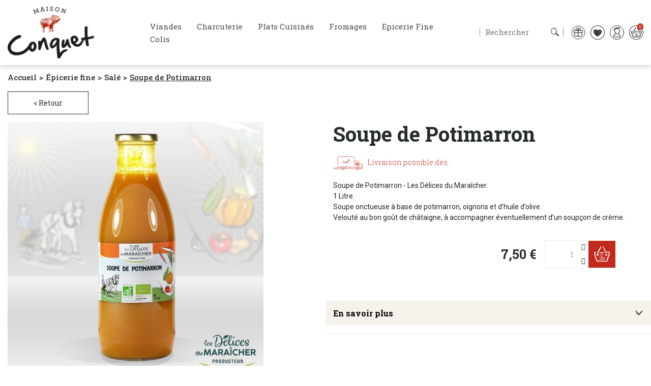

--- FILE ---
content_type: text/css
request_url: https://www.maison-conquet.fr/themes/classic-rocket/assets/css/theme.css
body_size: 67375
content:
@media screen and (min-width: 1201px){.page-wrapper,.checkout-step{background-color:#fff !important}.blockreassurance_product{display:none}}:root{--blue: #007bff;--indigo: #6610f2;--purple: #6f42c1;--pink: #e83e8c;--red: #dc3545;--orange: #fd7e14;--yellow: #ffc107;--green: #28a745;--teal: #20c997;--cyan: #17a2b8;--white: #F6F3ED;--gray: #6c757d;--gray-dark: #343a40;--primary: #2fb5d2;--secondary: #6c757d;--success: #28a745;--info: #17a2b8;--warning: #ffc107;--danger: #dc3545;--light: #f8f9fa;--dark: #343a40;--breakpoint-xs: 0;--breakpoint-sm: 576px;--breakpoint-md: 768px;--breakpoint-lg: 992px;--breakpoint-xl: 1200px;--font-family-sans-serif: -apple-system, BlinkMacSystemFont, "Segoe UI", Roboto, "Helvetica Neue", Arial, sans-serif, "Apple Color Emoji", "Segoe UI Emoji", "Segoe UI Symbol";--font-family-monospace: SFMono-Regular, Menlo, Monaco, Consolas, "Liberation Mono", "Courier New", monospace}*,*::before,*::after{box-sizing:border-box}html{font-family:sans-serif;line-height:1.15;-webkit-text-size-adjust:100%;-webkit-tap-highlight-color:rgba(0,0,0,0)}article,aside,figcaption,figure,footer,header,hgroup,main,nav,section{display:block}body{margin:0;font-family:-apple-system,BlinkMacSystemFont,"Segoe UI",Roboto,"Helvetica Neue",Arial,sans-serif,"Apple Color Emoji","Segoe UI Emoji","Segoe UI Symbol";font-size:1rem;font-weight:400;line-height:1.5;color:#212529;text-align:left;background-color:#F6F3ED}[tabindex="-1"]:focus:not(:focus-visible){outline:0 !important}hr{box-sizing:content-box;height:0;overflow:visible}h1,h2,h3,h4,h5,h6{margin-top:0;margin-bottom:.5rem}p{margin-top:0;margin-bottom:1rem}abbr[title],abbr[data-original-title]{text-decoration:underline;-webkit-text-decoration:underline dotted;text-decoration:underline dotted;cursor:help;border-bottom:0;-webkit-text-decoration-skip-ink:none;text-decoration-skip-ink:none}address{margin-bottom:1rem;font-style:normal;line-height:inherit}ol,ul,dl{margin-top:0;margin-bottom:1rem}ol ol,ul ul,ol ul,ul ol{margin-bottom:0}dt{font-weight:700}dd{margin-bottom:.5rem;margin-left:0}blockquote{margin:0 0 1rem}b,strong{font-weight:bolder}small{font-size:80%}sub,sup{position:relative;font-size:75%;line-height:0;vertical-align:baseline}sub{bottom:-.25em}sup{top:-.5em}a{color:#2fb5d2;text-decoration:none;background-color:transparent}a:hover{color:#208094;text-decoration:none}a:not([href]){color:inherit;text-decoration:none}a:not([href]):hover{color:inherit;text-decoration:none}pre,code,kbd,samp{font-family:SFMono-Regular,Menlo,Monaco,Consolas,"Liberation Mono","Courier New",monospace;font-size:1em}pre{margin-top:0;margin-bottom:1rem;overflow:auto;-ms-overflow-style:scrollbar}figure{margin:0 0 1rem}img{vertical-align:middle;border-style:none}svg{overflow:hidden;vertical-align:middle}table{border-collapse:collapse}caption{padding-top:.75rem;padding-bottom:.75rem;color:#6c757d;text-align:left;caption-side:bottom}th{text-align:inherit}label,.label{display:inline-block;margin-bottom:.5rem}button{border-radius:0}button:focus{outline:1px dotted;outline:5px auto -webkit-focus-ring-color}input,button,select,optgroup,textarea{margin:0;font-family:inherit;font-size:inherit;line-height:inherit}button,input{overflow:visible}button,select{text-transform:none}[role="button"]{cursor:pointer}select{word-wrap:normal}button,[type="button"],[type="reset"],[type="submit"]{-webkit-appearance:button}button:not(:disabled),[type="button"]:not(:disabled),[type="reset"]:not(:disabled),[type="submit"]:not(:disabled){cursor:pointer}button::-moz-focus-inner,[type="button"]::-moz-focus-inner,[type="reset"]::-moz-focus-inner,[type="submit"]::-moz-focus-inner{padding:0;border-style:none}input[type="radio"],input[type="checkbox"]{box-sizing:border-box;padding:0}textarea{overflow:auto;resize:vertical}fieldset{min-width:0;padding:0;margin:0;border:0}legend{display:block;width:100%;max-width:100%;padding:0;margin-bottom:.5rem;font-size:1.5rem;line-height:inherit;color:inherit;white-space:normal}progress{vertical-align:baseline}[type="number"]::-webkit-inner-spin-button,[type="number"]::-webkit-outer-spin-button{height:auto}[type="search"]{outline-offset:-2px;-webkit-appearance:none}[type="search"]::-webkit-search-decoration{-webkit-appearance:none}::-webkit-file-upload-button{font:inherit;-webkit-appearance:button}output{display:inline-block}summary{display:list-item;cursor:pointer}template{display:none}[hidden]{display:none !important}h1,h2,h3,h4,h5,h6,.h1,.products-section-title,.h2,.h3,.h4,.h5,.h6{margin-bottom:.5rem;font-family:"Noto Sans",-apple-system,BlinkMacSystemFont,"Segoe UI",Roboto,"Helvetica Neue",Arial,sans-serif,"Apple Color Emoji","Segoe UI Emoji","Segoe UI Symbol";font-weight:500;line-height:1.2}h1,.h1,.products-section-title{font-size:1.375rem}h2,.h2{font-size:1.25rem}h3,.h3{font-size:1.125rem}h4,.h4{font-size:1.125rem}h5,.h5{font-size:1rem}h6,.h6{font-size:.9375rem}.lead{font-size:1.25rem;font-weight:300}.display-1{font-size:3.125rem;font-weight:600;line-height:1.2}.display-2{font-size:2.188rem;font-weight:400;line-height:1.2}.display-3{font-size:1.563rem;font-weight:400;line-height:1.2}.display-4{font-size:1.25rem;font-weight:400;line-height:1.2}hr{margin-top:1rem;margin-bottom:1rem;border:0;border-top:1px solid rgba(0,0,0,0.1)}small,.small,.quick-view{font-size:.875rem;font-weight:400}mark,.mark{padding:.2em;background-color:#fcf8e3}.list-unstyled{padding-left:0;list-style:none}.list-inline{padding-left:0;list-style:none}.list-inline-item{display:inline-block}.list-inline-item:not(:last-child){margin-right:.5rem}.initialism{font-size:90%;text-transform:uppercase}.blockquote{margin-bottom:1rem;font-size:1.25rem}.blockquote-footer{display:block;font-size:.875rem;color:#6c757d}.blockquote-footer::before{content:"\2014\00A0"}.img-fluid{max-width:100%;height:auto}.img-thumbnail{padding:.25rem;background-color:#F6F3ED;border:1px solid #f1f1f1;box-shadow:0 1px 2px rgba(0,0,0,0.075);max-width:100%;height:auto}.figure{display:inline-block}.figure-img{margin-bottom:.5rem;line-height:1}.figure-caption{font-size:90%;color:#6c757d}code{font-size:87.5%;color:#e83e8c;word-wrap:break-word}a>code{color:inherit}kbd{padding:.2rem .4rem;font-size:87.5%;color:#F6F3ED;background-color:#212529;box-shadow:inset 0 -0.1rem 0 rgba(0,0,0,0.25)}kbd kbd{padding:0;font-size:100%;font-weight:700;box-shadow:none}pre{display:block;font-size:87.5%;color:#212529}pre code{font-size:inherit;color:inherit;word-break:normal}.pre-scrollable{max-height:340px;overflow-y:scroll}.container,.l-wrapper,main>.notifications-container,.l-wrapper--boxed{width:100%;padding-right:15px;padding-left:15px;margin-right:auto;margin-left:auto}@media (min-width: 576px){.container,.l-wrapper,main>.notifications-container,.l-wrapper--boxed{max-width:540px}}@media (min-width: 768px){.container,.l-wrapper,main>.notifications-container,.l-wrapper--boxed{max-width:720px}}@media (min-width: 992px){.container,.l-wrapper,main>.notifications-container,.l-wrapper--boxed{max-width:960px}}@media (min-width: 1200px){.container,.l-wrapper,main>.notifications-container,.l-wrapper--boxed{max-width:1140px}}.container-fluid,.container-sm,.container-md,.container-lg,.container-xl{width:100%;padding-right:15px;padding-left:15px;margin-right:auto;margin-left:auto}@media (min-width: 576px){.container,.l-wrapper,main>.notifications-container,.l-wrapper--boxed,.container-sm{max-width:540px}}@media (min-width: 768px){.container,.l-wrapper,main>.notifications-container,.l-wrapper--boxed,.container-sm,.container-md{max-width:720px}}@media (min-width: 992px){.container,.l-wrapper,main>.notifications-container,.l-wrapper--boxed,.container-sm,.container-md,.container-lg{max-width:960px}}@media (min-width: 1200px){.container,.l-wrapper,main>.notifications-container,.l-wrapper--boxed,.container-sm,.container-md,.container-lg,.container-xl{max-width:1140px}}.row,.products{display:flex;flex-wrap:wrap;margin-right:-15px;margin-left:-15px}.no-gutters{margin-right:0;margin-left:0}.no-gutters>.col,.no-gutters>[class*="col-"]{padding-right:0;padding-left:0}.col-1,.col-2,.col-3,.col-4,.col-5,.col-6,.product-miniature,.col-7,.col-8,.col-9,.col-10,.col-11,.col-12,.col-xs-12,.col,.col-auto,.col-sm-1,.col-sm-2,.col-sm-3,.col-sm-4,.col-sm-5,.col-sm-6,.col-sm-7,.col-sm-8,.col-sm-9,.col-sm-10,.col-sm-11,.col-sm-12,.col-sm,.col-sm-auto,.col-md-1,.col-md-2,.col-md-3,.col-md-4,.col-md-5,.col-md-6,.col-md-7,.col-md-8,.col-md-9,.col-md-10,.col-md-11,.col-md-12,.col-md,.col-md-auto,.col-lg-1,.col-lg-2,.col-lg-3,.col-lg-4,.col-lg-5,.col-lg-6,.col-lg-7,.col-lg-8,.col-lg-9,.col-lg-10,.col-lg-11,.col-lg-12,.col-lg,.col-lg-auto,.col-xl-1,.col-xl-2,.col-xl-3,.col-xl-4,.col-xl-5,.col-xl-6,.col-xl-7,.col-xl-8,.col-xl-9,.col-xl-10,.col-xl-11,.col-xl-12,.col-xl,.col-xl-auto{position:relative;width:100%;padding-right:15px;padding-left:15px}.col{flex-basis:0;flex-grow:1;min-width:0;max-width:100%}.row-cols-1>*{flex:0 0 100%;max-width:100%}.row-cols-2>*{flex:0 0 50%;max-width:50%}.row-cols-3>*{flex:0 0 33.33333%;max-width:33.33333%}.row-cols-4>*{flex:0 0 25%;max-width:25%}.row-cols-5>*{flex:0 0 20%;max-width:20%}.row-cols-6>*{flex:0 0 16.66667%;max-width:16.66667%}.col-auto{flex:0 0 auto;width:auto;max-width:100%}.col-1{flex:0 0 8.33333%;max-width:8.33333%}.col-2{flex:0 0 16.66667%;max-width:16.66667%}.col-3{flex:0 0 25%;max-width:25%}.col-4{flex:0 0 33.33333%;max-width:33.33333%}.col-5{flex:0 0 41.66667%;max-width:41.66667%}.col-6,.product-miniature{flex:0 0 50%;max-width:50%}.col-7{flex:0 0 58.33333%;max-width:58.33333%}.col-8{flex:0 0 66.66667%;max-width:66.66667%}.col-9{flex:0 0 75%;max-width:75%}.col-10{flex:0 0 83.33333%;max-width:83.33333%}.col-11{flex:0 0 91.66667%;max-width:91.66667%}.col-12,.col-xs-12{flex:0 0 100%;max-width:100%}.order-first{order:-1}.order-last{order:13}.order-0{order:0}.order-1{order:1}.order-2{order:2}.order-3{order:3}.order-4{order:4}.order-5{order:5}.order-6{order:6}.order-7{order:7}.order-8{order:8}.order-9{order:9}.order-10{order:10}.order-11{order:11}.order-12{order:12}.offset-1{margin-left:8.33333%}.offset-2{margin-left:16.66667%}.offset-3{margin-left:25%}.offset-4{margin-left:33.33333%}.offset-5{margin-left:41.66667%}.offset-6{margin-left:50%}.offset-7{margin-left:58.33333%}.offset-8{margin-left:66.66667%}.offset-9{margin-left:75%}.offset-10{margin-left:83.33333%}.offset-11{margin-left:91.66667%}@media (min-width: 576px){.col-sm{flex-basis:0;flex-grow:1;min-width:0;max-width:100%}.row-cols-sm-1>*{flex:0 0 100%;max-width:100%}.row-cols-sm-2>*{flex:0 0 50%;max-width:50%}.row-cols-sm-3>*{flex:0 0 33.33333%;max-width:33.33333%}.row-cols-sm-4>*{flex:0 0 25%;max-width:25%}.row-cols-sm-5>*{flex:0 0 20%;max-width:20%}.row-cols-sm-6>*{flex:0 0 16.66667%;max-width:16.66667%}.col-sm-auto{flex:0 0 auto;width:auto;max-width:100%}.col-sm-1{flex:0 0 8.33333%;max-width:8.33333%}.col-sm-2{flex:0 0 16.66667%;max-width:16.66667%}.col-sm-3{flex:0 0 25%;max-width:25%}.col-sm-4{flex:0 0 33.33333%;max-width:33.33333%}.col-sm-5{flex:0 0 41.66667%;max-width:41.66667%}.col-sm-6{flex:0 0 50%;max-width:50%}.col-sm-7{flex:0 0 58.33333%;max-width:58.33333%}.col-sm-8{flex:0 0 66.66667%;max-width:66.66667%}.col-sm-9{flex:0 0 75%;max-width:75%}.col-sm-10{flex:0 0 83.33333%;max-width:83.33333%}.col-sm-11{flex:0 0 91.66667%;max-width:91.66667%}.col-sm-12{flex:0 0 100%;max-width:100%}.order-sm-first{order:-1}.order-sm-last{order:13}.order-sm-0{order:0}.order-sm-1{order:1}.order-sm-2{order:2}.order-sm-3{order:3}.order-sm-4{order:4}.order-sm-5{order:5}.order-sm-6{order:6}.order-sm-7{order:7}.order-sm-8{order:8}.order-sm-9{order:9}.order-sm-10{order:10}.order-sm-11{order:11}.order-sm-12{order:12}.offset-sm-0{margin-left:0}.offset-sm-1{margin-left:8.33333%}.offset-sm-2{margin-left:16.66667%}.offset-sm-3{margin-left:25%}.offset-sm-4{margin-left:33.33333%}.offset-sm-5{margin-left:41.66667%}.offset-sm-6{margin-left:50%}.offset-sm-7{margin-left:58.33333%}.offset-sm-8{margin-left:66.66667%}.offset-sm-9{margin-left:75%}.offset-sm-10{margin-left:83.33333%}.offset-sm-11{margin-left:91.66667%}}@media (min-width: 768px){.col-md{flex-basis:0;flex-grow:1;min-width:0;max-width:100%}.row-cols-md-1>*{flex:0 0 100%;max-width:100%}.row-cols-md-2>*{flex:0 0 50%;max-width:50%}.row-cols-md-3>*{flex:0 0 33.33333%;max-width:33.33333%}.row-cols-md-4>*{flex:0 0 25%;max-width:25%}.row-cols-md-5>*{flex:0 0 20%;max-width:20%}.row-cols-md-6>*{flex:0 0 16.66667%;max-width:16.66667%}.col-md-auto{flex:0 0 auto;width:auto;max-width:100%}.col-md-1{flex:0 0 8.33333%;max-width:8.33333%}.col-md-2{flex:0 0 16.66667%;max-width:16.66667%}.col-md-3{flex:0 0 25%;max-width:25%}.col-md-4{flex:0 0 33.33333%;max-width:33.33333%}.col-md-5{flex:0 0 41.66667%;max-width:41.66667%}.col-md-6{flex:0 0 50%;max-width:50%}.col-md-7{flex:0 0 58.33333%;max-width:58.33333%}.col-md-8{flex:0 0 66.66667%;max-width:66.66667%}.col-md-9{flex:0 0 75%;max-width:75%}.col-md-10{flex:0 0 83.33333%;max-width:83.33333%}.col-md-11{flex:0 0 91.66667%;max-width:91.66667%}.col-md-12{flex:0 0 100%;max-width:100%}.order-md-first{order:-1}.order-md-last{order:13}.order-md-0{order:0}.order-md-1{order:1}.order-md-2{order:2}.order-md-3{order:3}.order-md-4{order:4}.order-md-5{order:5}.order-md-6{order:6}.order-md-7{order:7}.order-md-8{order:8}.order-md-9{order:9}.order-md-10{order:10}.order-md-11{order:11}.order-md-12{order:12}.offset-md-0{margin-left:0}.offset-md-1{margin-left:8.33333%}.offset-md-2{margin-left:16.66667%}.offset-md-3{margin-left:25%}.offset-md-4{margin-left:33.33333%}.offset-md-5{margin-left:41.66667%}.offset-md-6{margin-left:50%}.offset-md-7{margin-left:58.33333%}.offset-md-8{margin-left:66.66667%}.offset-md-9{margin-left:75%}.offset-md-10{margin-left:83.33333%}.offset-md-11{margin-left:91.66667%}}@media (min-width: 992px){.col-lg{flex-basis:0;flex-grow:1;min-width:0;max-width:100%}.row-cols-lg-1>*{flex:0 0 100%;max-width:100%}.row-cols-lg-2>*{flex:0 0 50%;max-width:50%}.row-cols-lg-3>*{flex:0 0 33.33333%;max-width:33.33333%}.row-cols-lg-4>*{flex:0 0 25%;max-width:25%}.row-cols-lg-5>*{flex:0 0 20%;max-width:20%}.row-cols-lg-6>*{flex:0 0 16.66667%;max-width:16.66667%}.col-lg-auto{flex:0 0 auto;width:auto;max-width:100%}.col-lg-1{flex:0 0 8.33333%;max-width:8.33333%}.col-lg-2{flex:0 0 16.66667%;max-width:16.66667%}.col-lg-3{flex:0 0 25%;max-width:25%}.col-lg-4{flex:0 0 33.33333%;max-width:33.33333%}.col-lg-5{flex:0 0 41.66667%;max-width:41.66667%}.col-lg-6{flex:0 0 50%;max-width:50%}.col-lg-7{flex:0 0 58.33333%;max-width:58.33333%}.col-lg-8{flex:0 0 66.66667%;max-width:66.66667%}.col-lg-9{flex:0 0 75%;max-width:75%}.col-lg-10{flex:0 0 83.33333%;max-width:83.33333%}.col-lg-11{flex:0 0 91.66667%;max-width:91.66667%}.col-lg-12{flex:0 0 100%;max-width:100%}.order-lg-first{order:-1}.order-lg-last{order:13}.order-lg-0{order:0}.order-lg-1{order:1}.order-lg-2{order:2}.order-lg-3{order:3}.order-lg-4{order:4}.order-lg-5{order:5}.order-lg-6{order:6}.order-lg-7{order:7}.order-lg-8{order:8}.order-lg-9{order:9}.order-lg-10{order:10}.order-lg-11{order:11}.order-lg-12{order:12}.offset-lg-0{margin-left:0}.offset-lg-1{margin-left:8.33333%}.offset-lg-2{margin-left:16.66667%}.offset-lg-3{margin-left:25%}.offset-lg-4{margin-left:33.33333%}.offset-lg-5{margin-left:41.66667%}.offset-lg-6{margin-left:50%}.offset-lg-7{margin-left:58.33333%}.offset-lg-8{margin-left:66.66667%}.offset-lg-9{margin-left:75%}.offset-lg-10{margin-left:83.33333%}.offset-lg-11{margin-left:91.66667%}}@media (min-width: 1200px){.col-xl{flex-basis:0;flex-grow:1;min-width:0;max-width:100%}.row-cols-xl-1>*{flex:0 0 100%;max-width:100%}.row-cols-xl-2>*{flex:0 0 50%;max-width:50%}.row-cols-xl-3>*{flex:0 0 33.33333%;max-width:33.33333%}.row-cols-xl-4>*{flex:0 0 25%;max-width:25%}.row-cols-xl-5>*{flex:0 0 20%;max-width:20%}.row-cols-xl-6>*{flex:0 0 16.66667%;max-width:16.66667%}.col-xl-auto{flex:0 0 auto;width:auto;max-width:100%}.col-xl-1{flex:0 0 8.33333%;max-width:8.33333%}.col-xl-2{flex:0 0 16.66667%;max-width:16.66667%}.col-xl-3{flex:0 0 25%;max-width:25%}.col-xl-4{flex:0 0 33.33333%;max-width:33.33333%}.col-xl-5{flex:0 0 41.66667%;max-width:41.66667%}.col-xl-6{flex:0 0 50%;max-width:50%}.col-xl-7{flex:0 0 58.33333%;max-width:58.33333%}.col-xl-8{flex:0 0 66.66667%;max-width:66.66667%}.col-xl-9{flex:0 0 75%;max-width:75%}.col-xl-10{flex:0 0 83.33333%;max-width:83.33333%}.col-xl-11{flex:0 0 91.66667%;max-width:91.66667%}.col-xl-12{flex:0 0 100%;max-width:100%}.order-xl-first{order:-1}.order-xl-last{order:13}.order-xl-0{order:0}.order-xl-1{order:1}.order-xl-2{order:2}.order-xl-3{order:3}.order-xl-4{order:4}.order-xl-5{order:5}.order-xl-6{order:6}.order-xl-7{order:7}.order-xl-8{order:8}.order-xl-9{order:9}.order-xl-10{order:10}.order-xl-11{order:11}.order-xl-12{order:12}.offset-xl-0{margin-left:0}.offset-xl-1{margin-left:8.33333%}.offset-xl-2{margin-left:16.66667%}.offset-xl-3{margin-left:25%}.offset-xl-4{margin-left:33.33333%}.offset-xl-5{margin-left:41.66667%}.offset-xl-6{margin-left:50%}.offset-xl-7{margin-left:58.33333%}.offset-xl-8{margin-left:66.66667%}.offset-xl-9{margin-left:75%}.offset-xl-10{margin-left:83.33333%}.offset-xl-11{margin-left:91.66667%}}.table{width:100%;margin-bottom:1rem;color:#212529;background-color:#F6F3ED}.table th,.table td{padding:.75rem;vertical-align:top;border-top:1px solid #f1f1f1}.table thead th{vertical-align:bottom;border-bottom:2px solid #f1f1f1}.table tbody+tbody{border-top:2px solid #f1f1f1}.table-sm th,.table-sm td{padding:.3rem}.table-bordered{border:1px solid #f1f1f1}.table-bordered th,.table-bordered td{border:1px solid #f1f1f1}.table-bordered thead th,.table-bordered thead td{border-bottom-width:2px}.table-borderless th,.table-borderless td,.table-borderless thead th,.table-borderless tbody+tbody{border:0}.table-striped tbody tr:nth-of-type(odd){background-color:rgba(0,0,0,0.05)}.table-hover tbody tr:hover{color:#212529;background-color:rgba(0,0,0,0.075)}.table-active,.table-active>th,.table-active>td{background-color:rgba(0,0,0,0.075)}.table-hover .table-active:hover{background-color:rgba(0,0,0,0.075)}.table-hover .table-active:hover>td,.table-hover .table-active:hover>th{background-color:rgba(0,0,0,0.075)}.table .thead-dark th{color:#F6F3ED;background-color:#343a40;border-color:#454d55}.table .thead-light th{color:#495057;background-color:#e9ecef;border-color:#f1f1f1}.table-dark{color:#F6F3ED;background-color:#343a40}.table-dark th,.table-dark td,.table-dark thead th{border-color:#454d55}.table-dark.table-bordered{border:0}.table-dark.table-striped tbody tr:nth-of-type(odd){background-color:rgba(246,243,237,0.05)}.table-dark.table-hover tbody tr:hover{color:#F6F3ED;background-color:rgba(246,243,237,0.075)}@media (max-width: 575.98px){.table-responsive-sm{display:block;width:100%;overflow-x:auto;-webkit-overflow-scrolling:touch}.table-responsive-sm>.table-bordered{border:0}}@media (max-width: 767.98px){.table-responsive-md{display:block;width:100%;overflow-x:auto;-webkit-overflow-scrolling:touch}.table-responsive-md>.table-bordered{border:0}}@media (max-width: 991.98px){.table-responsive-lg{display:block;width:100%;overflow-x:auto;-webkit-overflow-scrolling:touch}.table-responsive-lg>.table-bordered{border:0}}@media (max-width: 1199.98px){.table-responsive-xl{display:block;width:100%;overflow-x:auto;-webkit-overflow-scrolling:touch}.table-responsive-xl>.table-bordered{border:0}}.table-responsive{display:block;width:100%;overflow-x:auto;-webkit-overflow-scrolling:touch}.table-responsive>.table-bordered{border:0}.form-control{display:block;width:100%;height:calc(1.5em + .75rem + 2px);padding:.375rem .75rem;font-size:1rem;font-weight:400;line-height:1.5;color:#495057;background-color:#F6F3ED;background-clip:padding-box;border:1px solid #ced4da;border-radius:0;box-shadow:inset 0 1px 1px rgba(0,0,0,0.075);transition:border-color 0.15s ease-in-out,box-shadow 0.15s ease-in-out}@media (prefers-reduced-motion: reduce){.form-control{transition:none}}.form-control::-ms-expand{background-color:transparent;border:0}.form-control:-moz-focusring{color:transparent;text-shadow:0 0 0 #495057}.form-control:focus{color:#495057;background-color:#F6F3ED;border-color:#98dae9;outline:0;box-shadow:inset 0 1px 1px rgba(0,0,0,0.075),0 0 0 .2rem rgba(47,181,210,0.25)}.form-control::-moz-placeholder{color:#6c757d;opacity:1}.form-control:-ms-input-placeholder{color:#6c757d;opacity:1}.form-control::-ms-input-placeholder{color:#6c757d;opacity:1}.form-control::placeholder{color:#6c757d;opacity:1}.form-control:disabled,.form-control[readonly]{background-color:#e9ecef;opacity:1}input[type="date"].form-control,input[type="time"].form-control,input[type="datetime-local"].form-control,input[type="month"].form-control{-webkit-appearance:none;-moz-appearance:none;appearance:none}select.form-control:focus::-ms-value{color:#495057;background-color:#F6F3ED}.form-control-file,.form-control-range{display:block;width:100%}.col-form-label{padding-top:calc(.375rem + 1px);padding-bottom:calc(.375rem + 1px);margin-bottom:0;font-size:inherit;line-height:1.5}.col-form-label-lg{padding-top:calc(.5rem + 1px);padding-bottom:calc(.5rem + 1px);font-size:1.25rem;line-height:1.5}.col-form-label-sm{padding-top:calc(.25rem + 1px);padding-bottom:calc(.25rem + 1px);font-size:.875rem;line-height:1.5}.form-control-plaintext{display:block;width:100%;padding:.375rem 0;margin-bottom:0;font-size:1rem;line-height:1.5;color:#212529;background-color:transparent;border:solid transparent;border-width:1px 0}.form-control-plaintext.form-control-sm,.form-control-plaintext.form-control-lg{padding-right:0;padding-left:0}.form-control-sm{height:calc(1.5em + .5rem + 2px);padding:.25rem .5rem;font-size:.875rem;line-height:1.5}.form-control-lg{height:calc(1.5em + 1rem + 2px);padding:.5rem 1rem;font-size:1.25rem;line-height:1.5}select.form-control[size],select.form-control[multiple]{height:auto}textarea.form-control{height:auto}.form-group{margin-bottom:1rem}.form-text{display:block;margin-top:.25rem}.form-row{display:flex;flex-wrap:wrap;margin-right:-5px;margin-left:-5px}.form-row>.col,.form-row>[class*="col-"]{padding-right:5px;padding-left:5px}.form-check{position:relative;display:block;padding-left:1.25rem}.form-check-input{position:absolute;margin-top:.3rem;margin-left:-1.25rem}.form-check-input[disabled] ~ .form-check-label,.form-check-input:disabled ~ .form-check-label{color:#6c757d}.form-check-label{margin-bottom:0}.form-check-inline{display:inline-flex;align-items:center;padding-left:0;margin-right:.75rem}.form-check-inline .form-check-input{position:static;margin-top:0;margin-right:.3125rem;margin-left:0}.valid-feedback{display:none;width:100%;margin-top:.25rem;font-size:.875rem;color:#28a745}.valid-tooltip{position:absolute;top:100%;z-index:5;display:none;max-width:100%;padding:.25rem .5rem;margin-top:.1rem;font-size:.875rem;line-height:1.5;color:#F6F3ED;background-color:rgba(40,167,69,0.9)}.was-validated :valid ~ .valid-feedback,.was-validated :valid ~ .valid-tooltip,.is-valid ~ .valid-feedback,.is-valid ~ .valid-tooltip{display:block}.was-validated .form-control:valid,.form-control.is-valid{border-color:#28a745;padding-right:calc(1.5em + .75rem);background-image:url("data:image/svg+xml,%3csvg xmlns='http://www.w3.org/2000/svg' width='8' height='8' viewBox='0 0 8 8'%3e%3cpath fill='%2328a745' d='M2.3 6.73L.6 4.53c-.4-1.04.46-1.4 1.1-.8l1.1 1.4 3.4-3.8c.6-.63 1.6-.27 1.2.7l-4 4.6c-.43.5-.8.4-1.1.1z'/%3e%3c/svg%3e");background-repeat:no-repeat;background-position:right calc(.375em + .1875rem) center;background-size:calc(.75em + .375rem) calc(.75em + .375rem)}.was-validated .form-control:valid:focus,.form-control.is-valid:focus{border-color:#28a745;box-shadow:0 0 0 .2rem rgba(40,167,69,0.25)}.was-validated textarea.form-control:valid,textarea.form-control.is-valid{padding-right:calc(1.5em + .75rem);background-position:top calc(.375em + .1875rem) right calc(.375em + .1875rem)}.was-validated .custom-select:valid,.custom-select.is-valid{border-color:#28a745;padding-right:calc(.75em + 2.3125rem);background:url("data:image/svg+xml,%3csvg xmlns='http://www.w3.org/2000/svg' width='4' height='5' viewBox='0 0 4 5'%3e%3cpath fill='%23343a40' d='M2 0L0 2h4zm0 5L0 3h4z'/%3e%3c/svg%3e") no-repeat right .75rem center/8px 10px,url("data:image/svg+xml,%3csvg xmlns='http://www.w3.org/2000/svg' width='8' height='8' viewBox='0 0 8 8'%3e%3cpath fill='%2328a745' d='M2.3 6.73L.6 4.53c-.4-1.04.46-1.4 1.1-.8l1.1 1.4 3.4-3.8c.6-.63 1.6-.27 1.2.7l-4 4.6c-.43.5-.8.4-1.1.1z'/%3e%3c/svg%3e") #F6F3ED no-repeat center right 1.75rem/calc(.75em + .375rem) calc(.75em + .375rem)}.was-validated .custom-select:valid:focus,.custom-select.is-valid:focus{border-color:#28a745;box-shadow:0 0 0 .2rem rgba(40,167,69,0.25)}.was-validated .form-check-input:valid ~ .form-check-label,.form-check-input.is-valid ~ .form-check-label{color:#28a745}.was-validated .form-check-input:valid ~ .valid-feedback,.was-validated .form-check-input:valid ~ .valid-tooltip,.form-check-input.is-valid ~ .valid-feedback,.form-check-input.is-valid ~ .valid-tooltip{display:block}.was-validated .custom-control-input:valid ~ .custom-control-label,.custom-control-input.is-valid ~ .custom-control-label{color:#28a745}.was-validated .custom-control-input:valid ~ .custom-control-label::before,.custom-control-input.is-valid ~ .custom-control-label::before{border-color:#28a745}.was-validated .custom-control-input:valid:checked ~ .custom-control-label::before,.custom-control-input.is-valid:checked ~ .custom-control-label::before{border-color:#34ce57;background-color:#34ce57}.was-validated .custom-control-input:valid:focus ~ .custom-control-label::before,.custom-control-input.is-valid:focus ~ .custom-control-label::before{box-shadow:0 0 0 .2rem rgba(40,167,69,0.25)}.was-validated .custom-control-input:valid:focus:not(:checked) ~ .custom-control-label::before,.custom-control-input.is-valid:focus:not(:checked) ~ .custom-control-label::before{border-color:#28a745}.was-validated .custom-file-input:valid ~ .custom-file-label,.custom-file-input.is-valid ~ .custom-file-label{border-color:#28a745}.was-validated .custom-file-input:valid:focus ~ .custom-file-label,.custom-file-input.is-valid:focus ~ .custom-file-label{border-color:#28a745;box-shadow:0 0 0 .2rem rgba(40,167,69,0.25)}.invalid-feedback{display:none;width:100%;margin-top:.25rem;font-size:.875rem;color:#dc3545}.invalid-tooltip{position:absolute;top:100%;z-index:5;display:none;max-width:100%;padding:.25rem .5rem;margin-top:.1rem;font-size:.875rem;line-height:1.5;color:#F6F3ED;background-color:rgba(220,53,69,0.9)}.was-validated :invalid ~ .invalid-feedback,.was-validated :invalid ~ .invalid-tooltip,.is-invalid ~ .invalid-feedback,.is-invalid ~ .invalid-tooltip{display:block}.was-validated .form-control:invalid,.form-control.is-invalid{border-color:#dc3545;padding-right:calc(1.5em + .75rem);background-image:url("data:image/svg+xml,%3csvg xmlns='http://www.w3.org/2000/svg' width='12' height='12' fill='none' stroke='%23dc3545' viewBox='0 0 12 12'%3e%3ccircle cx='6' cy='6' r='4.5'/%3e%3cpath stroke-linejoin='round' d='M5.8 3.6h.4L6 6.5z'/%3e%3ccircle cx='6' cy='8.2' r='.6' fill='%23dc3545' stroke='none'/%3e%3c/svg%3e");background-repeat:no-repeat;background-position:right calc(.375em + .1875rem) center;background-size:calc(.75em + .375rem) calc(.75em + .375rem)}.was-validated .form-control:invalid:focus,.form-control.is-invalid:focus{border-color:#dc3545;box-shadow:0 0 0 .2rem rgba(220,53,69,0.25)}.was-validated textarea.form-control:invalid,textarea.form-control.is-invalid{padding-right:calc(1.5em + .75rem);background-position:top calc(.375em + .1875rem) right calc(.375em + .1875rem)}.was-validated .custom-select:invalid,.custom-select.is-invalid{border-color:#dc3545;padding-right:calc(.75em + 2.3125rem);background:url("data:image/svg+xml,%3csvg xmlns='http://www.w3.org/2000/svg' width='4' height='5' viewBox='0 0 4 5'%3e%3cpath fill='%23343a40' d='M2 0L0 2h4zm0 5L0 3h4z'/%3e%3c/svg%3e") no-repeat right .75rem center/8px 10px,url("data:image/svg+xml,%3csvg xmlns='http://www.w3.org/2000/svg' width='12' height='12' fill='none' stroke='%23dc3545' viewBox='0 0 12 12'%3e%3ccircle cx='6' cy='6' r='4.5'/%3e%3cpath stroke-linejoin='round' d='M5.8 3.6h.4L6 6.5z'/%3e%3ccircle cx='6' cy='8.2' r='.6' fill='%23dc3545' stroke='none'/%3e%3c/svg%3e") #F6F3ED no-repeat center right 1.75rem/calc(.75em + .375rem) calc(.75em + .375rem)}.was-validated .custom-select:invalid:focus,.custom-select.is-invalid:focus{border-color:#dc3545;box-shadow:0 0 0 .2rem rgba(220,53,69,0.25)}.was-validated .form-check-input:invalid ~ .form-check-label,.form-check-input.is-invalid ~ .form-check-label{color:#dc3545}.was-validated .form-check-input:invalid ~ .invalid-feedback,.was-validated .form-check-input:invalid ~ .invalid-tooltip,.form-check-input.is-invalid ~ .invalid-feedback,.form-check-input.is-invalid ~ .invalid-tooltip{display:block}.was-validated .custom-control-input:invalid ~ .custom-control-label,.custom-control-input.is-invalid ~ .custom-control-label{color:#dc3545}.was-validated .custom-control-input:invalid ~ .custom-control-label::before,.custom-control-input.is-invalid ~ .custom-control-label::before{border-color:#dc3545}.was-validated .custom-control-input:invalid:checked ~ .custom-control-label::before,.custom-control-input.is-invalid:checked ~ .custom-control-label::before{border-color:#e4606d;background-color:#e4606d}.was-validated .custom-control-input:invalid:focus ~ .custom-control-label::before,.custom-control-input.is-invalid:focus ~ .custom-control-label::before{box-shadow:0 0 0 .2rem rgba(220,53,69,0.25)}.was-validated .custom-control-input:invalid:focus:not(:checked) ~ .custom-control-label::before,.custom-control-input.is-invalid:focus:not(:checked) ~ .custom-control-label::before{border-color:#dc3545}.was-validated .custom-file-input:invalid ~ .custom-file-label,.custom-file-input.is-invalid ~ .custom-file-label{border-color:#dc3545}.was-validated .custom-file-input:invalid:focus ~ .custom-file-label,.custom-file-input.is-invalid:focus ~ .custom-file-label{border-color:#dc3545;box-shadow:0 0 0 .2rem rgba(220,53,69,0.25)}.form-inline{display:flex;flex-flow:row wrap;align-items:center}.form-inline .form-check{width:100%}@media (min-width: 576px){.form-inline label,.form-inline .label{display:flex;align-items:center;justify-content:center;margin-bottom:0}.form-inline .form-group{display:flex;flex:0 0 auto;flex-flow:row wrap;align-items:center;margin-bottom:0}.form-inline .form-control{display:inline-block;width:auto;vertical-align:middle}.form-inline .form-control-plaintext{display:inline-block}.form-inline .input-group,.form-inline .custom-select{width:auto}.form-inline .form-check{display:flex;align-items:center;justify-content:center;width:auto;padding-left:0}.form-inline .form-check-input{position:relative;flex-shrink:0;margin-top:0;margin-right:.25rem;margin-left:0}.form-inline .custom-control{align-items:center;justify-content:center}.form-inline .custom-control-label{margin-bottom:0}}.btn{display:inline-block;font-weight:400;color:#212529;text-align:center;vertical-align:middle;-webkit-user-select:none;-moz-user-select:none;-ms-user-select:none;user-select:none;background-color:transparent;border:1px solid transparent;padding:.375rem .75rem;font-size:1rem;line-height:1.5;border-radius:0;transition:color 0.15s ease-in-out,background-color 0.15s ease-in-out,border-color 0.15s ease-in-out,box-shadow 0.15s ease-in-out}@media (prefers-reduced-motion: reduce){.btn{transition:none}}.btn:hover{color:#212529;text-decoration:none}.btn:focus,.btn.focus{outline:0;box-shadow:0 0 0 .2rem rgba(47,181,210,0.25)}.btn.disabled,.btn:disabled{opacity:.65;box-shadow:none}.btn:not(:disabled):not(.disabled){cursor:pointer}.btn:not(:disabled):not(.disabled):active,.btn:not(:disabled):not(.disabled).active{box-shadow:inset 0 3px 5px rgba(0,0,0,0.125)}.btn:not(:disabled):not(.disabled):active:focus,.btn:not(:disabled):not(.disabled).active:focus{box-shadow:0 0 0 .2rem rgba(47,181,210,0.25),inset 0 3px 5px rgba(0,0,0,0.125)}a.btn.disabled,fieldset:disabled a.btn{pointer-events:none}.btn-primary{color:#F6F3ED;background-color:#2fb5d2;border-color:#2fb5d2;box-shadow:inset 0 1px 0 rgba(246,243,237,0.15),0 1px 1px rgba(0,0,0,0.075)}.btn-primary:hover{color:#F6F3ED;background-color:#279bb4;border-color:#2592a9}.btn-primary:focus,.btn-primary.focus{color:#F6F3ED;background-color:#279bb4;border-color:#2592a9;box-shadow:inset 0 1px 0 rgba(246,243,237,0.15),0 1px 1px rgba(0,0,0,0.075),0 0 0 .2rem rgba(77,190,214,0.5)}.btn-primary.disabled,.btn-primary:disabled{color:#F6F3ED;background-color:#2fb5d2;border-color:#2fb5d2}.btn-primary:not(:disabled):not(.disabled):active,.btn-primary:not(:disabled):not(.disabled).active,.show>.btn-primary.dropdown-toggle{color:#F6F3ED;background-color:#2592a9;border-color:#22899f}.btn-primary:not(:disabled):not(.disabled):active:focus,.btn-primary:not(:disabled):not(.disabled).active:focus,.show>.btn-primary.dropdown-toggle:focus{box-shadow:inset 0 3px 5px rgba(0,0,0,0.125),0 0 0 .2rem rgba(77,190,214,0.5)}.btn-secondary{color:#F6F3ED;background-color:#6c757d;border-color:#6c757d;box-shadow:inset 0 1px 0 rgba(246,243,237,0.15),0 1px 1px rgba(0,0,0,0.075)}.btn-secondary:hover{color:#F6F3ED;background-color:#5a6268;border-color:#545b62}.btn-secondary:focus,.btn-secondary.focus{color:#F6F3ED;background-color:#5a6268;border-color:#545b62;box-shadow:inset 0 1px 0 rgba(246,243,237,0.15),0 1px 1px rgba(0,0,0,0.075),0 0 0 .2rem rgba(129,136,142,0.5)}.btn-secondary.disabled,.btn-secondary:disabled{color:#F6F3ED;background-color:#6c757d;border-color:#6c757d}.btn-secondary:not(:disabled):not(.disabled):active,.btn-secondary:not(:disabled):not(.disabled).active,.show>.btn-secondary.dropdown-toggle{color:#F6F3ED;background-color:#545b62;border-color:#4e555b}.btn-secondary:not(:disabled):not(.disabled):active:focus,.btn-secondary:not(:disabled):not(.disabled).active:focus,.show>.btn-secondary.dropdown-toggle:focus{box-shadow:inset 0 3px 5px rgba(0,0,0,0.125),0 0 0 .2rem rgba(129,136,142,0.5)}.btn-success{color:#F6F3ED;background-color:#28a745;border-color:#28a745;box-shadow:inset 0 1px 0 rgba(246,243,237,0.15),0 1px 1px rgba(0,0,0,0.075)}.btn-success:hover{color:#F6F3ED;background-color:#218838;border-color:#1e7e34}.btn-success:focus,.btn-success.focus{color:#F6F3ED;background-color:#218838;border-color:#1e7e34;box-shadow:inset 0 1px 0 rgba(246,243,237,0.15),0 1px 1px rgba(0,0,0,0.075),0 0 0 .2rem rgba(71,178,94,0.5)}.btn-success.disabled,.btn-success:disabled{color:#F6F3ED;background-color:#28a745;border-color:#28a745}.btn-success:not(:disabled):not(.disabled):active,.btn-success:not(:disabled):not(.disabled).active,.show>.btn-success.dropdown-toggle{color:#F6F3ED;background-color:#1e7e34;border-color:#1c7430}.btn-success:not(:disabled):not(.disabled):active:focus,.btn-success:not(:disabled):not(.disabled).active:focus,.show>.btn-success.dropdown-toggle:focus{box-shadow:inset 0 3px 5px rgba(0,0,0,0.125),0 0 0 .2rem rgba(71,178,94,0.5)}.btn-info{color:#F6F3ED;background-color:#17a2b8;border-color:#17a2b8;box-shadow:inset 0 1px 0 rgba(246,243,237,0.15),0 1px 1px rgba(0,0,0,0.075)}.btn-info:hover{color:#F6F3ED;background-color:#138496;border-color:#117a8b}.btn-info:focus,.btn-info.focus{color:#F6F3ED;background-color:#138496;border-color:#117a8b;box-shadow:inset 0 1px 0 rgba(246,243,237,0.15),0 1px 1px rgba(0,0,0,0.075),0 0 0 .2rem rgba(56,174,192,0.5)}.btn-info.disabled,.btn-info:disabled{color:#F6F3ED;background-color:#17a2b8;border-color:#17a2b8}.btn-info:not(:disabled):not(.disabled):active,.btn-info:not(:disabled):not(.disabled).active,.show>.btn-info.dropdown-toggle{color:#F6F3ED;background-color:#117a8b;border-color:#10707f}.btn-info:not(:disabled):not(.disabled):active:focus,.btn-info:not(:disabled):not(.disabled).active:focus,.show>.btn-info.dropdown-toggle:focus{box-shadow:inset 0 3px 5px rgba(0,0,0,0.125),0 0 0 .2rem rgba(56,174,192,0.5)}.btn-warning{color:#212529;background-color:#ffc107;border-color:#ffc107;box-shadow:inset 0 1px 0 rgba(246,243,237,0.15),0 1px 1px rgba(0,0,0,0.075)}.btn-warning:hover{color:#212529;background-color:#e0a800;border-color:#d39e00}.btn-warning:focus,.btn-warning.focus{color:#212529;background-color:#e0a800;border-color:#d39e00;box-shadow:inset 0 1px 0 rgba(246,243,237,0.15),0 1px 1px rgba(0,0,0,0.075),0 0 0 .2rem rgba(222,170,12,0.5)}.btn-warning.disabled,.btn-warning:disabled{color:#212529;background-color:#ffc107;border-color:#ffc107}.btn-warning:not(:disabled):not(.disabled):active,.btn-warning:not(:disabled):not(.disabled).active,.show>.btn-warning.dropdown-toggle{color:#212529;background-color:#d39e00;border-color:#c69500}.btn-warning:not(:disabled):not(.disabled):active:focus,.btn-warning:not(:disabled):not(.disabled).active:focus,.show>.btn-warning.dropdown-toggle:focus{box-shadow:inset 0 3px 5px rgba(0,0,0,0.125),0 0 0 .2rem rgba(222,170,12,0.5)}.btn-danger{color:#F6F3ED;background-color:#dc3545;border-color:#dc3545;box-shadow:inset 0 1px 0 rgba(246,243,237,0.15),0 1px 1px rgba(0,0,0,0.075)}.btn-danger:hover{color:#F6F3ED;background-color:#c82333;border-color:#bd2130}.btn-danger:focus,.btn-danger.focus{color:#F6F3ED;background-color:#c82333;border-color:#bd2130;box-shadow:inset 0 1px 0 rgba(246,243,237,0.15),0 1px 1px rgba(0,0,0,0.075),0 0 0 .2rem rgba(224,82,94,0.5)}.btn-danger.disabled,.btn-danger:disabled{color:#F6F3ED;background-color:#dc3545;border-color:#dc3545}.btn-danger:not(:disabled):not(.disabled):active,.btn-danger:not(:disabled):not(.disabled).active,.show>.btn-danger.dropdown-toggle{color:#F6F3ED;background-color:#bd2130;border-color:#b21f2d}.btn-danger:not(:disabled):not(.disabled):active:focus,.btn-danger:not(:disabled):not(.disabled).active:focus,.show>.btn-danger.dropdown-toggle:focus{box-shadow:inset 0 3px 5px rgba(0,0,0,0.125),0 0 0 .2rem rgba(224,82,94,0.5)}.btn-light{color:#212529;background-color:#f8f9fa;border-color:#f8f9fa;box-shadow:inset 0 1px 0 rgba(246,243,237,0.15),0 1px 1px rgba(0,0,0,0.075)}.btn-light:hover{color:#212529;background-color:#e2e6ea;border-color:#dae0e5}.btn-light:focus,.btn-light.focus{color:#212529;background-color:#e2e6ea;border-color:#dae0e5;box-shadow:inset 0 1px 0 rgba(246,243,237,0.15),0 1px 1px rgba(0,0,0,0.075),0 0 0 .2rem rgba(216,217,219,0.5)}.btn-light.disabled,.btn-light:disabled{color:#212529;background-color:#f8f9fa;border-color:#f8f9fa}.btn-light:not(:disabled):not(.disabled):active,.btn-light:not(:disabled):not(.disabled).active,.show>.btn-light.dropdown-toggle{color:#212529;background-color:#dae0e5;border-color:#d3d9df}.btn-light:not(:disabled):not(.disabled):active:focus,.btn-light:not(:disabled):not(.disabled).active:focus,.show>.btn-light.dropdown-toggle:focus{box-shadow:inset 0 3px 5px rgba(0,0,0,0.125),0 0 0 .2rem rgba(216,217,219,0.5)}.btn-dark{color:#F6F3ED;background-color:#343a40;border-color:#343a40;box-shadow:inset 0 1px 0 rgba(246,243,237,0.15),0 1px 1px rgba(0,0,0,0.075)}.btn-dark:hover{color:#F6F3ED;background-color:#23272b;border-color:#1d2124}.btn-dark:focus,.btn-dark.focus{color:#F6F3ED;background-color:#23272b;border-color:#1d2124;box-shadow:inset 0 1px 0 rgba(246,243,237,0.15),0 1px 1px rgba(0,0,0,0.075),0 0 0 .2rem rgba(81,86,90,0.5)}.btn-dark.disabled,.btn-dark:disabled{color:#F6F3ED;background-color:#343a40;border-color:#343a40}.btn-dark:not(:disabled):not(.disabled):active,.btn-dark:not(:disabled):not(.disabled).active,.show>.btn-dark.dropdown-toggle{color:#F6F3ED;background-color:#1d2124;border-color:#171a1d}.btn-dark:not(:disabled):not(.disabled):active:focus,.btn-dark:not(:disabled):not(.disabled).active:focus,.show>.btn-dark.dropdown-toggle:focus{box-shadow:inset 0 3px 5px rgba(0,0,0,0.125),0 0 0 .2rem rgba(81,86,90,0.5)}.btn-outline-primary{color:#2fb5d2;border-color:#2fb5d2}.btn-outline-primary:hover{color:#F6F3ED;background-color:#2fb5d2;border-color:#2fb5d2}.btn-outline-primary:focus,.btn-outline-primary.focus{box-shadow:0 0 0 .2rem rgba(47,181,210,0.5)}.btn-outline-primary.disabled,.btn-outline-primary:disabled{color:#2fb5d2;background-color:transparent}.btn-outline-primary:not(:disabled):not(.disabled):active,.btn-outline-primary:not(:disabled):not(.disabled).active,.show>.btn-outline-primary.dropdown-toggle{color:#F6F3ED;background-color:#2fb5d2;border-color:#2fb5d2}.btn-outline-primary:not(:disabled):not(.disabled):active:focus,.btn-outline-primary:not(:disabled):not(.disabled).active:focus,.show>.btn-outline-primary.dropdown-toggle:focus{box-shadow:inset 0 3px 5px rgba(0,0,0,0.125),0 0 0 .2rem rgba(47,181,210,0.5)}.btn-outline-secondary{color:#6c757d;border-color:#6c757d}.btn-outline-secondary:hover{color:#F6F3ED;background-color:#6c757d;border-color:#6c757d}.btn-outline-secondary:focus,.btn-outline-secondary.focus{box-shadow:0 0 0 .2rem rgba(108,117,125,0.5)}.btn-outline-secondary.disabled,.btn-outline-secondary:disabled{color:#6c757d;background-color:transparent}.btn-outline-secondary:not(:disabled):not(.disabled):active,.btn-outline-secondary:not(:disabled):not(.disabled).active,.show>.btn-outline-secondary.dropdown-toggle{color:#F6F3ED;background-color:#6c757d;border-color:#6c757d}.btn-outline-secondary:not(:disabled):not(.disabled):active:focus,.btn-outline-secondary:not(:disabled):not(.disabled).active:focus,.show>.btn-outline-secondary.dropdown-toggle:focus{box-shadow:inset 0 3px 5px rgba(0,0,0,0.125),0 0 0 .2rem rgba(108,117,125,0.5)}.btn-outline-success{color:#28a745;border-color:#28a745}.btn-outline-success:hover{color:#F6F3ED;background-color:#28a745;border-color:#28a745}.btn-outline-success:focus,.btn-outline-success.focus{box-shadow:0 0 0 .2rem rgba(40,167,69,0.5)}.btn-outline-success.disabled,.btn-outline-success:disabled{color:#28a745;background-color:transparent}.btn-outline-success:not(:disabled):not(.disabled):active,.btn-outline-success:not(:disabled):not(.disabled).active,.show>.btn-outline-success.dropdown-toggle{color:#F6F3ED;background-color:#28a745;border-color:#28a745}.btn-outline-success:not(:disabled):not(.disabled):active:focus,.btn-outline-success:not(:disabled):not(.disabled).active:focus,.show>.btn-outline-success.dropdown-toggle:focus{box-shadow:inset 0 3px 5px rgba(0,0,0,0.125),0 0 0 .2rem rgba(40,167,69,0.5)}.btn-outline-info{color:#17a2b8;border-color:#17a2b8}.btn-outline-info:hover{color:#F6F3ED;background-color:#17a2b8;border-color:#17a2b8}.btn-outline-info:focus,.btn-outline-info.focus{box-shadow:0 0 0 .2rem rgba(23,162,184,0.5)}.btn-outline-info.disabled,.btn-outline-info:disabled{color:#17a2b8;background-color:transparent}.btn-outline-info:not(:disabled):not(.disabled):active,.btn-outline-info:not(:disabled):not(.disabled).active,.show>.btn-outline-info.dropdown-toggle{color:#F6F3ED;background-color:#17a2b8;border-color:#17a2b8}.btn-outline-info:not(:disabled):not(.disabled):active:focus,.btn-outline-info:not(:disabled):not(.disabled).active:focus,.show>.btn-outline-info.dropdown-toggle:focus{box-shadow:inset 0 3px 5px rgba(0,0,0,0.125),0 0 0 .2rem rgba(23,162,184,0.5)}.btn-outline-warning{color:#ffc107;border-color:#ffc107}.btn-outline-warning:hover{color:#212529;background-color:#ffc107;border-color:#ffc107}.btn-outline-warning:focus,.btn-outline-warning.focus{box-shadow:0 0 0 .2rem rgba(255,193,7,0.5)}.btn-outline-warning.disabled,.btn-outline-warning:disabled{color:#ffc107;background-color:transparent}.btn-outline-warning:not(:disabled):not(.disabled):active,.btn-outline-warning:not(:disabled):not(.disabled).active,.show>.btn-outline-warning.dropdown-toggle{color:#212529;background-color:#ffc107;border-color:#ffc107}.btn-outline-warning:not(:disabled):not(.disabled):active:focus,.btn-outline-warning:not(:disabled):not(.disabled).active:focus,.show>.btn-outline-warning.dropdown-toggle:focus{box-shadow:inset 0 3px 5px rgba(0,0,0,0.125),0 0 0 .2rem rgba(255,193,7,0.5)}.btn-outline-danger{color:#dc3545;border-color:#dc3545}.btn-outline-danger:hover{color:#F6F3ED;background-color:#dc3545;border-color:#dc3545}.btn-outline-danger:focus,.btn-outline-danger.focus{box-shadow:0 0 0 .2rem rgba(220,53,69,0.5)}.btn-outline-danger.disabled,.btn-outline-danger:disabled{color:#dc3545;background-color:transparent}.btn-outline-danger:not(:disabled):not(.disabled):active,.btn-outline-danger:not(:disabled):not(.disabled).active,.show>.btn-outline-danger.dropdown-toggle{color:#F6F3ED;background-color:#dc3545;border-color:#dc3545}.btn-outline-danger:not(:disabled):not(.disabled):active:focus,.btn-outline-danger:not(:disabled):not(.disabled).active:focus,.show>.btn-outline-danger.dropdown-toggle:focus{box-shadow:inset 0 3px 5px rgba(0,0,0,0.125),0 0 0 .2rem rgba(220,53,69,0.5)}.btn-outline-light{color:#f8f9fa;border-color:#f8f9fa}.btn-outline-light:hover{color:#212529;background-color:#f8f9fa;border-color:#f8f9fa}.btn-outline-light:focus,.btn-outline-light.focus{box-shadow:0 0 0 .2rem rgba(248,249,250,0.5)}.btn-outline-light.disabled,.btn-outline-light:disabled{color:#f8f9fa;background-color:transparent}.btn-outline-light:not(:disabled):not(.disabled):active,.btn-outline-light:not(:disabled):not(.disabled).active,.show>.btn-outline-light.dropdown-toggle{color:#212529;background-color:#f8f9fa;border-color:#f8f9fa}.btn-outline-light:not(:disabled):not(.disabled):active:focus,.btn-outline-light:not(:disabled):not(.disabled).active:focus,.show>.btn-outline-light.dropdown-toggle:focus{box-shadow:inset 0 3px 5px rgba(0,0,0,0.125),0 0 0 .2rem rgba(248,249,250,0.5)}.btn-outline-dark{color:#343a40;border-color:#343a40}.btn-outline-dark:hover{color:#F6F3ED;background-color:#343a40;border-color:#343a40}.btn-outline-dark:focus,.btn-outline-dark.focus{box-shadow:0 0 0 .2rem rgba(52,58,64,0.5)}.btn-outline-dark.disabled,.btn-outline-dark:disabled{color:#343a40;background-color:transparent}.btn-outline-dark:not(:disabled):not(.disabled):active,.btn-outline-dark:not(:disabled):not(.disabled).active,.show>.btn-outline-dark.dropdown-toggle{color:#F6F3ED;background-color:#343a40;border-color:#343a40}.btn-outline-dark:not(:disabled):not(.disabled):active:focus,.btn-outline-dark:not(:disabled):not(.disabled).active:focus,.show>.btn-outline-dark.dropdown-toggle:focus{box-shadow:inset 0 3px 5px rgba(0,0,0,0.125),0 0 0 .2rem rgba(52,58,64,0.5)}.btn-link{font-weight:400;color:#2fb5d2;text-decoration:none}.btn-link:hover{color:#208094;text-decoration:none}.btn-link:focus,.btn-link.focus{text-decoration:none}.btn-link:disabled,.btn-link.disabled{color:#6c757d;pointer-events:none}.btn-lg,.btn-group-lg>.btn{padding:.5rem 1rem;font-size:1.25rem;line-height:1.5;border-radius:0}.btn-sm,.btn-group-sm>.btn{padding:.25rem .5rem;font-size:.875rem;line-height:1.5;border-radius:0}.btn-block{display:block;width:100%}.btn-block+.btn-block{margin-top:.5rem}input[type="submit"].btn-block,input[type="reset"].btn-block,input[type="button"].btn-block{width:100%}.fade{transition:opacity 0.15s linear}@media (prefers-reduced-motion: reduce){.fade{transition:none}}.fade:not(.show){opacity:0}.collapse:not(.show){display:none}.collapsing{position:relative;height:0;overflow:hidden;transition:height 0.35s ease}@media (prefers-reduced-motion: reduce){.collapsing{transition:none}}.dropup,.dropright,.dropdown,.dropleft{position:relative}.dropdown-toggle{white-space:nowrap}.dropdown-toggle::after{display:inline-block;margin-left:.255em;vertical-align:.255em;content:"";border-top:.3em solid;border-right:.3em solid transparent;border-bottom:0;border-left:.3em solid transparent}.dropdown-toggle:empty::after{margin-left:0}.dropdown-menu{position:absolute;top:100%;left:0;z-index:1000;display:none;float:left;min-width:10rem;padding:.5rem 0;margin:.125rem 0 0;font-size:1rem;color:#212529;text-align:left;list-style:none;background-color:#F6F3ED;background-clip:padding-box;border:1px solid rgba(0,0,0,0.15);box-shadow:0 0.5rem 1rem rgba(0,0,0,0.175)}.dropdown-menu-left{right:auto;left:0}.dropdown-menu-right{right:0;left:auto}@media (min-width: 576px){.dropdown-menu-sm-left{right:auto;left:0}.dropdown-menu-sm-right{right:0;left:auto}}@media (min-width: 768px){.dropdown-menu-md-left{right:auto;left:0}.dropdown-menu-md-right{right:0;left:auto}}@media (min-width: 992px){.dropdown-menu-lg-left{right:auto;left:0}.dropdown-menu-lg-right{right:0;left:auto}}@media (min-width: 1200px){.dropdown-menu-xl-left{right:auto;left:0}.dropdown-menu-xl-right{right:0;left:auto}}.dropup .dropdown-menu{top:auto;bottom:100%;margin-top:0;margin-bottom:.125rem}.dropup .dropdown-toggle::after{display:inline-block;margin-left:.255em;vertical-align:.255em;content:"";border-top:0;border-right:.3em solid transparent;border-bottom:.3em solid;border-left:.3em solid transparent}.dropup .dropdown-toggle:empty::after{margin-left:0}.dropright .dropdown-menu{top:0;right:auto;left:100%;margin-top:0;margin-left:.125rem}.dropright .dropdown-toggle::after{display:inline-block;margin-left:.255em;vertical-align:.255em;content:"";border-top:.3em solid transparent;border-right:0;border-bottom:.3em solid transparent;border-left:.3em solid}.dropright .dropdown-toggle:empty::after{margin-left:0}.dropright .dropdown-toggle::after{vertical-align:0}.dropleft .dropdown-menu{top:0;right:100%;left:auto;margin-top:0;margin-right:.125rem}.dropleft .dropdown-toggle::after{display:inline-block;margin-left:.255em;vertical-align:.255em;content:""}.dropleft .dropdown-toggle::after{display:none}.dropleft .dropdown-toggle::before{display:inline-block;margin-right:.255em;vertical-align:.255em;content:"";border-top:.3em solid transparent;border-right:.3em solid;border-bottom:.3em solid transparent}.dropleft .dropdown-toggle:empty::after{margin-left:0}.dropleft .dropdown-toggle::before{vertical-align:0}.dropdown-menu[x-placement^="top"],.dropdown-menu[x-placement^="right"],.dropdown-menu[x-placement^="bottom"],.dropdown-menu[x-placement^="left"]{right:auto;bottom:auto}.dropdown-divider{height:0;margin:.5rem 0;overflow:hidden;border-top:1px solid #e9ecef}.dropdown-item{display:block;width:100%;padding:.25rem 1.5rem;clear:both;font-weight:400;color:#212529;text-align:inherit;white-space:nowrap;background-color:transparent;border:0}.dropdown-item:hover,.dropdown-item:focus{color:#16181b;text-decoration:none;background-color:#f8f9fa}.dropdown-item.active,.dropdown-item:active{color:#F6F3ED;text-decoration:none;background-color:#2fb5d2}.dropdown-item.disabled,.dropdown-item:disabled{color:#6c757d;pointer-events:none;background-color:transparent}.dropdown-menu.show{display:block}.dropdown-header{display:block;padding:.5rem 1.5rem;margin-bottom:0;font-size:.875rem;color:#6c757d;white-space:nowrap}.dropdown-item-text{display:block;padding:.25rem 1.5rem;color:#212529}.btn-group,.btn-group-vertical{position:relative;display:inline-flex;vertical-align:middle}.btn-group>.btn,.btn-group-vertical>.btn{position:relative;flex:1 1 auto}.btn-group>.btn:hover,.btn-group-vertical>.btn:hover{z-index:1}.btn-group>.btn:focus,.btn-group>.btn:active,.btn-group>.btn.active,.btn-group-vertical>.btn:focus,.btn-group-vertical>.btn:active,.btn-group-vertical>.btn.active{z-index:1}.btn-toolbar{display:flex;flex-wrap:wrap;justify-content:flex-start}.btn-toolbar .input-group{width:auto}.btn-group>.btn:not(:first-child),.btn-group>.btn-group:not(:first-child){margin-left:-1px}.dropdown-toggle-split{padding-right:.5625rem;padding-left:.5625rem}.dropdown-toggle-split::after,.dropup .dropdown-toggle-split::after,.dropright .dropdown-toggle-split::after{margin-left:0}.dropleft .dropdown-toggle-split::before{margin-right:0}.btn-sm+.dropdown-toggle-split,.btn-group-sm>.btn+.dropdown-toggle-split{padding-right:.375rem;padding-left:.375rem}.btn-lg+.dropdown-toggle-split,.btn-group-lg>.btn+.dropdown-toggle-split{padding-right:.75rem;padding-left:.75rem}.btn-group.show .dropdown-toggle{box-shadow:inset 0 3px 5px rgba(0,0,0,0.125)}.btn-group.show .dropdown-toggle.btn-link{box-shadow:none}.btn-group-vertical{flex-direction:column;align-items:flex-start;justify-content:center}.btn-group-vertical>.btn,.btn-group-vertical>.btn-group{width:100%}.btn-group-vertical>.btn:not(:first-child),.btn-group-vertical>.btn-group:not(:first-child){margin-top:-1px}.btn-group-toggle>.btn,.btn-group-toggle>.btn-group>.btn{margin-bottom:0}.btn-group-toggle>.btn input[type="radio"],.btn-group-toggle>.btn input[type="checkbox"],.btn-group-toggle>.btn-group>.btn input[type="radio"],.btn-group-toggle>.btn-group>.btn input[type="checkbox"]{position:absolute;clip:rect(0, 0, 0, 0);pointer-events:none}.input-group{position:relative;display:flex;flex-wrap:wrap;align-items:stretch;width:100%}.input-group>.form-control,.input-group>.form-control-plaintext,.input-group>.custom-select,.input-group>.custom-file{position:relative;flex:1 1 auto;width:1%;min-width:0;margin-bottom:0}.input-group>.form-control+.form-control,.input-group>.form-control+.custom-select,.input-group>.form-control+.custom-file,.input-group>.form-control-plaintext+.form-control,.input-group>.form-control-plaintext+.custom-select,.input-group>.form-control-plaintext+.custom-file,.input-group>.custom-select+.form-control,.input-group>.custom-select+.custom-select,.input-group>.custom-select+.custom-file,.input-group>.custom-file+.form-control,.input-group>.custom-file+.custom-select,.input-group>.custom-file+.custom-file{margin-left:-1px}.input-group>.form-control:focus,.input-group>.custom-select:focus,.input-group>.custom-file .custom-file-input:focus ~ .custom-file-label{z-index:3}.input-group>.custom-file .custom-file-input:focus{z-index:4}.input-group>.custom-file{display:flex;align-items:center}.input-group-prepend,.input-group-append{display:flex}.input-group-prepend .btn,.input-group-append .btn{position:relative;z-index:2}.input-group-prepend .btn:focus,.input-group-append .btn:focus{z-index:3}.input-group-prepend .btn+.btn,.input-group-prepend .btn+.input-group-text,.input-group-prepend .input-group-text+.input-group-text,.input-group-prepend .input-group-text+.btn,.input-group-append .btn+.btn,.input-group-append .btn+.input-group-text,.input-group-append .input-group-text+.input-group-text,.input-group-append .input-group-text+.btn{margin-left:-1px}.input-group-prepend{margin-right:-1px}.input-group-append{margin-left:-1px}.input-group-text{display:flex;align-items:center;padding:.375rem .75rem;margin-bottom:0;font-size:1rem;font-weight:400;line-height:1.5;color:#495057;text-align:center;white-space:nowrap;background-color:#e9ecef;border:1px solid #ced4da}.input-group-text input[type="radio"],.input-group-text input[type="checkbox"]{margin-top:0}.input-group-lg>.form-control:not(textarea),.input-group-lg>.custom-select{height:calc(1.5em + 1rem + 2px)}.input-group-lg>.form-control,.input-group-lg>.custom-select,.input-group-lg>.input-group-prepend>.input-group-text,.input-group-lg>.input-group-append>.input-group-text,.input-group-lg>.input-group-prepend>.btn,.input-group-lg>.input-group-append>.btn{padding:.5rem 1rem;font-size:1.25rem;line-height:1.5}.input-group-sm>.form-control:not(textarea),.input-group-sm>.custom-select{height:calc(1.5em + .5rem + 2px)}.input-group-sm>.form-control,.input-group-sm>.custom-select,.input-group-sm>.input-group-prepend>.input-group-text,.input-group-sm>.input-group-append>.input-group-text,.input-group-sm>.input-group-prepend>.btn,.input-group-sm>.input-group-append>.btn{padding:.25rem .5rem;font-size:.875rem;line-height:1.5}.input-group-lg>.custom-select,.input-group-sm>.custom-select{padding-right:1.75rem}.custom-control{position:relative;display:block;min-height:1.5rem;padding-left:1.5rem}.custom-control-inline{display:inline-flex;margin-right:1rem}.custom-control-input{position:absolute;left:0;z-index:-1;width:1rem;height:1.25rem;opacity:0}.custom-control-input:checked ~ .custom-control-label::before{color:#F6F3ED;border-color:#2fb5d2;background-color:#2fb5d2;box-shadow:none}.custom-control-input:focus ~ .custom-control-label::before{box-shadow:inset 0 1px 1px rgba(0,0,0,0.075),0 0 0 .2rem rgba(47,181,210,0.25)}.custom-control-input:focus:not(:checked) ~ .custom-control-label::before{border-color:#98dae9}.custom-control-input:not(:disabled):active ~ .custom-control-label::before{color:#F6F3ED;background-color:#c2e9f2;border-color:#c2e9f2;box-shadow:none}.custom-control-input[disabled] ~ .custom-control-label,.custom-control-input:disabled ~ .custom-control-label{color:#6c757d}.custom-control-input[disabled] ~ .custom-control-label::before,.custom-control-input:disabled ~ .custom-control-label::before{background-color:#e9ecef}.custom-control-label{position:relative;margin-bottom:0;vertical-align:top}.custom-control-label::before{position:absolute;top:.25rem;left:-1.5rem;display:block;width:1rem;height:1rem;pointer-events:none;content:"";background-color:#F6F3ED;border:#adb5bd solid 1px;box-shadow:inset 0 1px 1px rgba(0,0,0,0.075)}.custom-control-label::after{position:absolute;top:.25rem;left:-1.5rem;display:block;width:1rem;height:1rem;content:"";background:no-repeat 50% / 50% 50%}.custom-checkbox .custom-control-input:checked ~ .custom-control-label::after{background-image:url("data:image/svg+xml,%3csvg xmlns='http://www.w3.org/2000/svg' width='8' height='8' viewBox='0 0 8 8'%3e%3cpath fill='%23F6F3ED' d='M6.564.75l-3.59 3.612-1.538-1.55L0 4.26l2.974 2.99L8 2.193z'/%3e%3c/svg%3e")}.custom-checkbox .custom-control-input:indeterminate ~ .custom-control-label::before{border-color:#2fb5d2;background-color:#2fb5d2;box-shadow:none}.custom-checkbox .custom-control-input:indeterminate ~ .custom-control-label::after{background-image:url("data:image/svg+xml,%3csvg xmlns='http://www.w3.org/2000/svg' width='4' height='4' viewBox='0 0 4 4'%3e%3cpath stroke='%23F6F3ED' d='M0 2h4'/%3e%3c/svg%3e")}.custom-checkbox .custom-control-input:disabled:checked ~ .custom-control-label::before{background-color:rgba(47,181,210,0.5)}.custom-checkbox .custom-control-input:disabled:indeterminate ~ .custom-control-label::before{background-color:rgba(47,181,210,0.5)}.custom-radio .custom-control-label::before{border-radius:50%}.custom-radio .custom-control-input:checked ~ .custom-control-label::after{background-image:url("data:image/svg+xml,%3csvg xmlns='http://www.w3.org/2000/svg' width='12' height='12' viewBox='-4 -4 8 8'%3e%3ccircle r='3' fill='%23F6F3ED'/%3e%3c/svg%3e")}.custom-radio .custom-control-input:disabled:checked ~ .custom-control-label::before{background-color:rgba(47,181,210,0.5)}.custom-switch{padding-left:2.25rem}.custom-switch .custom-control-label::before{left:-2.25rem;width:1.75rem;pointer-events:all;border-radius:.5rem}.custom-switch .custom-control-label::after{top:calc(.25rem + 2px);left:calc(-2.25rem + 2px);width:calc(1rem - 4px);height:calc(1rem - 4px);background-color:#adb5bd;border-radius:.5rem;transition:transform 0.15s ease-in-out,background-color 0.15s ease-in-out,border-color 0.15s ease-in-out,box-shadow 0.15s ease-in-out}@media (prefers-reduced-motion: reduce){.custom-switch .custom-control-label::after{transition:none}}.custom-switch .custom-control-input:checked ~ .custom-control-label::after{background-color:#F6F3ED;transform:translateX(.75rem)}.custom-switch .custom-control-input:disabled:checked ~ .custom-control-label::before{background-color:rgba(47,181,210,0.5)}.custom-select{display:inline-block;width:100%;height:calc(1.5em + .75rem + 2px);padding:.375rem 1.75rem .375rem .75rem;font-size:1rem;font-weight:400;line-height:1.5;color:#495057;vertical-align:middle;background:#F6F3ED url("data:image/svg+xml,%3csvg xmlns='http://www.w3.org/2000/svg' width='4' height='5' viewBox='0 0 4 5'%3e%3cpath fill='%23343a40' d='M2 0L0 2h4zm0 5L0 3h4z'/%3e%3c/svg%3e") no-repeat right .75rem center/8px 10px;border:1px solid #ced4da;border-radius:0;box-shadow:inset 0 1px 2px rgba(0,0,0,0.075);-webkit-appearance:none;-moz-appearance:none;appearance:none}.custom-select:focus{border-color:#98dae9;outline:0;box-shadow:inset 0 1px 2px rgba(0,0,0,0.075),0 0 0 .2rem rgba(47,181,210,0.25)}.custom-select:focus::-ms-value{color:#495057;background-color:#F6F3ED}.custom-select[multiple],.custom-select[size]:not([size="1"]){height:auto;padding-right:.75rem;background-image:none}.custom-select:disabled{color:#6c757d;background-color:#e9ecef}.custom-select::-ms-expand{display:none}.custom-select:-moz-focusring{color:transparent;text-shadow:0 0 0 #495057}.custom-select-sm{height:calc(1.5em + .5rem + 2px);padding-top:.25rem;padding-bottom:.25rem;padding-left:.5rem;font-size:.875rem}.custom-select-lg{height:calc(1.5em + 1rem + 2px);padding-top:.5rem;padding-bottom:.5rem;padding-left:1rem;font-size:1.25rem}.custom-file{position:relative;display:inline-block;width:100%;height:calc(1.5em + .75rem + 2px);margin-bottom:0}.custom-file-input{position:relative;z-index:2;width:100%;height:calc(1.5em + .75rem + 2px);margin:0;opacity:0}.custom-file-input:focus ~ .custom-file-label{border-color:#98dae9;box-shadow:0 0 0 .2rem rgba(47,181,210,0.25)}.custom-file-input[disabled] ~ .custom-file-label,.custom-file-input:disabled ~ .custom-file-label{background-color:#e9ecef}.custom-file-input:lang(en) ~ .custom-file-label::after{content:"Browse"}.custom-file-input ~ .custom-file-label[data-browse]::after{content:attr(data-browse)}.custom-file-label{position:absolute;top:0;right:0;left:0;z-index:1;height:calc(1.5em + .75rem + 2px);padding:.375rem .75rem;font-weight:400;line-height:1.5;color:#495057;background-color:#F6F3ED;border:1px solid #ced4da;box-shadow:inset 0 1px 1px rgba(0,0,0,0.075)}.custom-file-label::after{position:absolute;top:0;right:0;bottom:0;z-index:3;display:block;height:calc(1.5em + .75rem);padding:.375rem .75rem;line-height:1.5;color:#495057;content:"Browse";background-color:#e9ecef;border-left:inherit}.custom-range{width:100%;height:1.4rem;padding:0;background-color:transparent;-webkit-appearance:none;-moz-appearance:none;appearance:none}.custom-range:focus{outline:none}.custom-range:focus::-webkit-slider-thumb{box-shadow:0 0 0 1px #F6F3ED,0 0 0 .2rem rgba(47,181,210,0.25)}.custom-range:focus::-moz-range-thumb{box-shadow:0 0 0 1px #F6F3ED,0 0 0 .2rem rgba(47,181,210,0.25)}.custom-range:focus::-ms-thumb{box-shadow:0 0 0 1px #F6F3ED,0 0 0 .2rem rgba(47,181,210,0.25)}.custom-range::-moz-focus-outer{border:0}.custom-range::-webkit-slider-thumb{width:1rem;height:1rem;margin-top:-.25rem;background-color:#2fb5d2;border:0;box-shadow:0 0.1rem 0.25rem rgba(0,0,0,0.1);-webkit-transition:background-color 0.15s ease-in-out,border-color 0.15s ease-in-out,box-shadow 0.15s ease-in-out;transition:background-color 0.15s ease-in-out,border-color 0.15s ease-in-out,box-shadow 0.15s ease-in-out;-webkit-appearance:none;appearance:none}@media (prefers-reduced-motion: reduce){.custom-range::-webkit-slider-thumb{-webkit-transition:none;transition:none}}.custom-range::-webkit-slider-thumb:active{background-color:#c2e9f2}.custom-range::-webkit-slider-runnable-track{width:100%;height:.5rem;color:transparent;cursor:pointer;background-color:#f1f1f1;border-color:transparent;box-shadow:inset 0 0.25rem 0.25rem rgba(0,0,0,0.1)}.custom-range::-moz-range-thumb{width:1rem;height:1rem;background-color:#2fb5d2;border:0;box-shadow:0 0.1rem 0.25rem rgba(0,0,0,0.1);-moz-transition:background-color 0.15s ease-in-out,border-color 0.15s ease-in-out,box-shadow 0.15s ease-in-out;transition:background-color 0.15s ease-in-out,border-color 0.15s ease-in-out,box-shadow 0.15s ease-in-out;-moz-appearance:none;appearance:none}@media (prefers-reduced-motion: reduce){.custom-range::-moz-range-thumb{-moz-transition:none;transition:none}}.custom-range::-moz-range-thumb:active{background-color:#c2e9f2}.custom-range::-moz-range-track{width:100%;height:.5rem;color:transparent;cursor:pointer;background-color:#f1f1f1;border-color:transparent;box-shadow:inset 0 0.25rem 0.25rem rgba(0,0,0,0.1)}.custom-range::-ms-thumb{width:1rem;height:1rem;margin-top:0;margin-right:.2rem;margin-left:.2rem;background-color:#2fb5d2;border:0;box-shadow:0 0.1rem 0.25rem rgba(0,0,0,0.1);-ms-transition:background-color 0.15s ease-in-out,border-color 0.15s ease-in-out,box-shadow 0.15s ease-in-out;transition:background-color 0.15s ease-in-out,border-color 0.15s ease-in-out,box-shadow 0.15s ease-in-out;appearance:none}@media (prefers-reduced-motion: reduce){.custom-range::-ms-thumb{-ms-transition:none;transition:none}}.custom-range::-ms-thumb:active{background-color:#c2e9f2}.custom-range::-ms-track{width:100%;height:.5rem;color:transparent;cursor:pointer;background-color:transparent;border-color:transparent;border-width:.5rem;box-shadow:inset 0 0.25rem 0.25rem rgba(0,0,0,0.1)}.custom-range::-ms-fill-lower{background-color:#f1f1f1}.custom-range::-ms-fill-upper{margin-right:15px;background-color:#f1f1f1}.custom-range:disabled::-webkit-slider-thumb{background-color:#adb5bd}.custom-range:disabled::-webkit-slider-runnable-track{cursor:default}.custom-range:disabled::-moz-range-thumb{background-color:#adb5bd}.custom-range:disabled::-moz-range-track{cursor:default}.custom-range:disabled::-ms-thumb{background-color:#adb5bd}.custom-control-label::before,.custom-file-label,.custom-select{transition:background-color 0.15s ease-in-out,border-color 0.15s ease-in-out,box-shadow 0.15s ease-in-out}@media (prefers-reduced-motion: reduce){.custom-control-label::before,.custom-file-label,.custom-select{transition:none}}.nav{display:flex;flex-wrap:wrap;padding-left:0;margin-bottom:0;list-style:none}.nav-link{display:block;padding:.5rem 1rem}.nav-link:hover,.nav-link:focus{text-decoration:none}.nav-link.disabled{color:#6c757d;pointer-events:none;cursor:default}.nav-tabs{border-bottom:2px solid #f1f1f1}.nav-tabs .nav-item{margin-bottom:-2px}.nav-tabs .nav-link{border:2px solid transparent}.nav-tabs .nav-link:hover,.nav-tabs .nav-link:focus{border-color:transparent transparent #f1f1f1}.nav-tabs .nav-link.disabled{color:#6c757d;background-color:transparent;border-color:transparent}.nav-tabs .nav-link.active,.nav-tabs .nav-item.show .nav-link{color:#2fb5d2;background-color:#F6F3ED;border-color:transparent transparent #2fb5d2}.nav-tabs .dropdown-menu{margin-top:-2px}.nav-pills .nav-link.active,.nav-pills .show>.nav-link{color:#F6F3ED;background-color:#2fb5d2}.nav-fill .nav-item{flex:1 1 auto;text-align:center}.nav-justified .nav-item{flex-basis:0;flex-grow:1;text-align:center}.tab-content>.tab-pane{display:none}.tab-content>.active{display:block}.card,.page-wrapper,.card-block,.left-column .search_filters,.block-categories,.account-links .link-item,.address{position:relative;display:flex;flex-direction:column;min-width:0;word-wrap:break-word;background-color:#F6F3ED;background-clip:border-box;border:1px solid rgba(0,0,0,0.125)}.card>hr,.page-wrapper>hr,.card-block>hr,.left-column .search_filters>hr,.block-categories>hr,.account-links .link-item>hr,.address>hr{margin-right:0;margin-left:0}.card>.list-group,.page-wrapper>.list-group,.card-block>.list-group,.left-column .search_filters>.list-group,.block-categories>.list-group,.account-links .link-item>.list-group,.address>.list-group{border-top:inherit;border-bottom:inherit}.card>.list-group:first-child,.page-wrapper>.list-group:first-child,.card-block>.list-group:first-child,.left-column .search_filters>.list-group:first-child,.block-categories>.list-group:first-child,.account-links .link-item>.list-group:first-child,.address>.list-group:first-child{border-top-width:0}.card>.list-group:last-child,.page-wrapper>.list-group:last-child,.card-block>.list-group:last-child,.left-column .search_filters>.list-group:last-child,.block-categories>.list-group:last-child,.account-links .link-item>.list-group:last-child,.address>.list-group:last-child{border-bottom-width:0}.card-body,.page-content,.card-block,.left-column .search_filters,.block-categories,.address-body{flex:1 1 auto;min-height:1px;padding:1.25rem}.card-title{margin-bottom:.75rem}.card-subtitle{margin-top:-.375rem;margin-bottom:0}.card-text:last-child{margin-bottom:0}.card-link:hover{text-decoration:none}.card-link+.card-link{margin-left:1.25rem}.card-header,.page-header,.address-header{padding:.75rem 1.25rem;margin-bottom:0;background-color:rgba(0,0,0,0.03);border-bottom:1px solid rgba(0,0,0,0.125)}.card-header+.list-group .list-group-item:first-child,.page-header+.list-group .list-group-item:first-child,.address-header+.list-group .list-group-item:first-child{border-top:0}.card-footer,.page-footer,.address-footer{padding:.75rem 1.25rem;background-color:rgba(0,0,0,0.03);border-top:1px solid rgba(0,0,0,0.125)}.card-header-tabs{margin-right:-.625rem;margin-bottom:-.75rem;margin-left:-.625rem;border-bottom:0}.card-header-pills{margin-right:-.625rem;margin-left:-.625rem}.card-img-overlay{position:absolute;top:0;right:0;bottom:0;left:0;padding:1.25rem}.card-img,.card-img-top,.card-img-bottom{flex-shrink:0;width:100%}.card-deck .card,.card-deck .page-wrapper,.card-deck .card-block,.card-deck .left-column .search_filters,.left-column .card-deck .search_filters,.card-deck .block-categories,.card-deck .account-links .link-item,.account-links .card-deck .link-item,.card-deck .address{margin-bottom:15px}@media (min-width: 576px){.card-deck{display:flex;flex-flow:row wrap;margin-right:-15px;margin-left:-15px}.card-deck .card,.card-deck .page-wrapper,.card-deck .card-block,.card-deck .left-column .search_filters,.left-column .card-deck .search_filters,.card-deck .block-categories,.card-deck .account-links .link-item,.account-links .card-deck .link-item,.card-deck .address{flex:1 0 0%;margin-right:15px;margin-bottom:0;margin-left:15px}}.card-group>.card,.card-group>.page-wrapper,.card-group>.card-block,.left-column .card-group>.search_filters,.card-group>.block-categories,.account-links .card-group>.link-item,.card-group>.address{margin-bottom:15px}@media (min-width: 576px){.card-group{display:flex;flex-flow:row wrap}.card-group>.card,.card-group>.page-wrapper,.card-group>.card-block,.left-column .card-group>.search_filters,.card-group>.block-categories,.account-links .card-group>.link-item,.card-group>.address{flex:1 0 0%;margin-bottom:0}.card-group>.card+.card,.card-group>.page-wrapper+.card,.card-group>.card-block+.card,.left-column .card-group>.search_filters+.card,.card-group>.block-categories+.card,.account-links .card-group>.link-item+.card,.card-group>.address+.card,.card-group>.card+.page-wrapper,.card-group>.page-wrapper+.page-wrapper,.card-group>.card-block+.page-wrapper,.left-column .card-group>.search_filters+.page-wrapper,.card-group>.block-categories+.page-wrapper,.account-links .card-group>.link-item+.page-wrapper,.card-group>.address+.page-wrapper,.card-group>.card+.card-block,.card-group>.page-wrapper+.card-block,.card-group>.card-block+.card-block,.left-column .card-group>.search_filters+.card-block,.card-group>.block-categories+.card-block,.account-links .card-group>.link-item+.card-block,.card-group>.address+.card-block,.left-column .card-group>.card+.search_filters,.left-column .card-group>.page-wrapper+.search_filters,.left-column .card-group>.card-block+.search_filters,.left-column .card-group>.search_filters+.search_filters,.left-column .card-group>.block-categories+.search_filters,.account-links .left-column .card-group>.link-item+.search_filters,.left-column .account-links .card-group>.link-item+.search_filters,.left-column .card-group>.address+.search_filters,.card-group>.card+.block-categories,.card-group>.page-wrapper+.block-categories,.card-group>.card-block+.block-categories,.left-column .card-group>.search_filters+.block-categories,.card-group>.block-categories+.block-categories,.account-links .card-group>.link-item+.block-categories,.card-group>.address+.block-categories,.account-links .card-group>.card+.link-item,.account-links .card-group>.page-wrapper+.link-item,.account-links .card-group>.card-block+.link-item,.left-column .account-links .card-group>.search_filters+.link-item,.account-links .left-column .card-group>.search_filters+.link-item,.account-links .card-group>.block-categories+.link-item,.account-links .card-group>.link-item+.link-item,.account-links .card-group>.address+.link-item,.card-group>.card+.address,.card-group>.page-wrapper+.address,.card-group>.card-block+.address,.left-column .card-group>.search_filters+.address,.card-group>.block-categories+.address,.account-links .card-group>.link-item+.address,.card-group>.address+.address{margin-left:0;border-left:0}}.card-columns .card,.card-columns .page-wrapper,.card-columns .card-block,.card-columns .left-column .search_filters,.left-column .card-columns .search_filters,.card-columns .block-categories,.card-columns .account-links .link-item,.account-links .card-columns .link-item,.card-columns .address{margin-bottom:.75rem}@media (min-width: 576px){.card-columns{-moz-column-count:3;column-count:3;-moz-column-gap:1.25rem;column-gap:1.25rem;orphans:1;widows:1}.card-columns .card,.card-columns .page-wrapper,.card-columns .card-block,.card-columns .left-column .search_filters,.left-column .card-columns .search_filters,.card-columns .block-categories,.card-columns .account-links .link-item,.account-links .card-columns .link-item,.card-columns .address{display:inline-block;width:100%}}.accordion>.card,.accordion>.page-wrapper,.accordion>.card-block,.left-column .accordion>.search_filters,.accordion>.block-categories,.account-links .accordion>.link-item,.accordion>.address{overflow:hidden}.accordion>.card:not(:last-of-type),.accordion>.page-wrapper:not(:last-of-type),.accordion>.card-block:not(:last-of-type),.left-column .accordion>.search_filters:not(:last-of-type),.accordion>.block-categories:not(:last-of-type),.account-links .accordion>.link-item:not(:last-of-type),.accordion>.address:not(:last-of-type){border-bottom:0}.accordion>.card>.card-header,.accordion>.page-wrapper>.card-header,.accordion>.card-block>.card-header,.left-column .accordion>.search_filters>.card-header,.accordion>.block-categories>.card-header,.account-links .accordion>.link-item>.card-header,.accordion>.address>.card-header,.accordion>.card>.page-header,.accordion>.page-wrapper>.page-header,.accordion>.card-block>.page-header,.left-column .accordion>.search_filters>.page-header,.accordion>.block-categories>.page-header,.account-links .accordion>.link-item>.page-header,.accordion>.address>.page-header,.accordion>.card>.address-header,.accordion>.page-wrapper>.address-header,.accordion>.card-block>.address-header,.left-column .accordion>.search_filters>.address-header,.accordion>.block-categories>.address-header,.account-links .accordion>.link-item>.address-header,.accordion>.address>.address-header{margin-bottom:-1px}.breadcrumb{display:flex;flex-wrap:wrap;padding:.75rem 1rem;margin-bottom:1rem;list-style:none;background-color:#e9ecef}.breadcrumb-item{display:flex}.breadcrumb-item+.breadcrumb-item{padding-left:.5rem}.breadcrumb-item+.breadcrumb-item::before{display:inline-block;padding-right:.5rem;color:#6c757d;content:"/"}.breadcrumb-item+.breadcrumb-item:hover::before{text-decoration:underline}.breadcrumb-item+.breadcrumb-item:hover::before{text-decoration:none}.breadcrumb-item.active{color:#6c757d}.pagination,.product-comments__pagination ul{display:flex;padding-left:0;list-style:none}.page-link,.product-comments__pagination li span{position:relative;display:block;padding:.5rem .75rem;margin-left:-1px;line-height:1.25;color:#2fb5d2;background-color:#F6F3ED;border:1px solid #ced4da}.page-link:hover,.product-comments__pagination li span:hover{z-index:2;color:#208094;text-decoration:none;background-color:#e9ecef;border-color:#ced4da}.page-link:focus,.product-comments__pagination li span:focus{z-index:3;outline:0;box-shadow:0 0 0 .2rem rgba(47,181,210,0.25)}.page-item:first-child .page-link,.product-comments__pagination li:first-child .page-link,.page-item:first-child .product-comments__pagination li span,.product-comments__pagination li .page-item:first-child span,.product-comments__pagination li:first-child span{margin-left:0}.page-item.active .page-link,.product-comments__pagination li.active .page-link,.page-item.active .product-comments__pagination li span,.product-comments__pagination li .page-item.active span,.product-comments__pagination li.active span{z-index:3;color:#F6F3ED;background-color:#2fb5d2;border-color:#2fb5d2}.page-item.disabled .page-link,.product-comments__pagination li.disabled .page-link,.page-item.disabled .product-comments__pagination li span,.product-comments__pagination li .page-item.disabled span,.product-comments__pagination li.disabled span{color:#6c757d;pointer-events:none;cursor:auto;background-color:#F6F3ED;border-color:#ced4da}.pagination-lg .page-link,.pagination-lg .product-comments__pagination li span,.product-comments__pagination li .pagination-lg span{padding:.75rem 1.5rem;font-size:1.25rem;line-height:1.5}.pagination-sm .page-link,.product-comments__pagination ul .page-link,.pagination-sm .product-comments__pagination li span,.product-comments__pagination li .pagination-sm span,.product-comments__pagination ul li span,.product-comments__pagination li ul span{padding:.25rem .5rem;font-size:.875rem;line-height:1.5}.badge{display:inline-block;padding:.25em .4em;font-size:75%;font-weight:700;line-height:1;text-align:center;white-space:nowrap;vertical-align:baseline;transition:color 0.15s ease-in-out,background-color 0.15s ease-in-out,border-color 0.15s ease-in-out,box-shadow 0.15s ease-in-out}@media (prefers-reduced-motion: reduce){.badge{transition:none}}a.badge:hover,a.badge:focus{text-decoration:none}.badge:empty{display:none}.btn .badge{position:relative;top:-1px}.badge-pill{padding-right:.6em;padding-left:.6em}.jumbotron{padding:2rem 1rem;margin-bottom:2rem;background-color:#e9ecef}@media (min-width: 576px){.jumbotron{padding:4rem 2rem}}.jumbotron-fluid{padding-right:0;padding-left:0}.alert{position:relative;padding:.75rem 1.25rem;margin-bottom:1rem;border:1px solid transparent}.alert-heading{color:inherit}.alert-link{font-weight:700}.alert-dismissible{padding-right:4rem}.alert-dismissible .close{position:absolute;top:0;right:0;padding:.75rem 1.25rem;color:inherit}.alert-primary{color:#185e6d;background-color:#cee7e8;border-color:#bee2e5}.alert-primary hr{border-top-color:#acdade}.alert-primary .alert-link{color:#0f3a43}.alert-secondary{color:#383d41;background-color:#dadad7;border-color:#cfd0ce}.alert-secondary hr{border-top-color:#c2c4c1}.alert-secondary .alert-link{color:#202326}.alert-success{color:#155724;background-color:#cde4cb;border-color:#bcdebe}.alert-success hr{border-top-color:#abd6ad}.alert-success .alert-link{color:#0b2e13}.alert-info{color:#0c5460;background-color:#c9e3e2;border-color:#b8dcde}.alert-info hr{border-top-color:#a7d3d6}.alert-info .alert-link{color:#062c33}.alert-warning{color:#856404;background-color:#f8e9bf;border-color:#f9e5ad}.alert-warning hr{border-top-color:#f7dd95}.alert-warning .alert-link{color:#533f03}.alert-danger{color:#721c24;background-color:#f1cdcb;border-color:#efbebe}.alert-danger hr{border-top-color:#eaaaaa}.alert-danger .alert-link{color:#491217}.alert-light{color:#818182;background-color:#f6f4f0;border-color:#f7f5f1}.alert-light hr{border-top-color:#eee9e1}.alert-light .alert-link{color:#686868}.alert-dark{color:#1b1e21;background-color:#cfceca;border-color:#c0bfbd}.alert-dark hr{border-top-color:#b4b2b0}.alert-dark .alert-link{color:#040505}.media{display:flex;align-items:flex-start}.media-body{flex:1}.list-group{display:flex;flex-direction:column;padding-left:0;margin-bottom:0}.list-group-item-action{width:100%;color:#495057;text-align:inherit}.list-group-item-action:hover,.list-group-item-action:focus{z-index:1;color:#495057;text-decoration:none;background-color:#f8f9fa}.list-group-item-action:active{color:#212529;background-color:#e9ecef}.list-group-item{position:relative;display:block;padding:.75rem 1.25rem;background-color:#F6F3ED;border:1px solid rgba(0,0,0,0.125)}.list-group-item.disabled,.list-group-item:disabled{color:#6c757d;pointer-events:none;background-color:#F6F3ED}.list-group-item.active{z-index:2;color:#F6F3ED;background-color:#2fb5d2;border-color:#2fb5d2}.list-group-item+.list-group-item{border-top-width:0}.list-group-item+.list-group-item.active{margin-top:-1px;border-top-width:1px}.list-group-horizontal{flex-direction:row}.list-group-horizontal>.list-group-item.active{margin-top:0}.list-group-horizontal>.list-group-item+.list-group-item{border-top-width:1px;border-left-width:0}.list-group-horizontal>.list-group-item+.list-group-item.active{margin-left:-1px;border-left-width:1px}@media (min-width: 576px){.list-group-horizontal-sm{flex-direction:row}.list-group-horizontal-sm>.list-group-item.active{margin-top:0}.list-group-horizontal-sm>.list-group-item+.list-group-item{border-top-width:1px;border-left-width:0}.list-group-horizontal-sm>.list-group-item+.list-group-item.active{margin-left:-1px;border-left-width:1px}}@media (min-width: 768px){.list-group-horizontal-md{flex-direction:row}.list-group-horizontal-md>.list-group-item.active{margin-top:0}.list-group-horizontal-md>.list-group-item+.list-group-item{border-top-width:1px;border-left-width:0}.list-group-horizontal-md>.list-group-item+.list-group-item.active{margin-left:-1px;border-left-width:1px}}@media (min-width: 992px){.list-group-horizontal-lg{flex-direction:row}.list-group-horizontal-lg>.list-group-item.active{margin-top:0}.list-group-horizontal-lg>.list-group-item+.list-group-item{border-top-width:1px;border-left-width:0}.list-group-horizontal-lg>.list-group-item+.list-group-item.active{margin-left:-1px;border-left-width:1px}}@media (min-width: 1200px){.list-group-horizontal-xl{flex-direction:row}.list-group-horizontal-xl>.list-group-item.active{margin-top:0}.list-group-horizontal-xl>.list-group-item+.list-group-item{border-top-width:1px;border-left-width:0}.list-group-horizontal-xl>.list-group-item+.list-group-item.active{margin-left:-1px;border-left-width:1px}}.list-group-flush>.list-group-item{border-width:0 0 1px}.list-group-flush>.list-group-item:last-child{border-bottom-width:0}.close{float:right;font-size:1.5rem;font-weight:700;line-height:1;color:#000;text-shadow:0 1px 0 #F6F3ED;opacity:.5}.close:hover{color:#000;text-decoration:none}.close:not(:disabled):not(.disabled):hover,.close:not(:disabled):not(.disabled):focus{opacity:.75}button.close{padding:0;background-color:transparent;border:0}a.close.disabled{pointer-events:none}.toast{max-width:350px;overflow:hidden;font-size:.875rem;background-color:rgba(246,243,237,0.85);background-clip:padding-box;border:1px solid rgba(0,0,0,0.1);box-shadow:0 0.25rem 0.75rem rgba(0,0,0,0.1);-webkit-backdrop-filter:blur(10px);backdrop-filter:blur(10px);opacity:0}.toast:not(:last-child){margin-bottom:.75rem}.toast.showing{opacity:1}.toast.show{display:block;opacity:1}.toast.hide{display:none}.toast-header{display:flex;align-items:center;padding:.25rem .75rem;color:#6c757d;background-color:rgba(246,243,237,0.85);background-clip:padding-box;border-bottom:1px solid rgba(0,0,0,0.05)}.toast-body{padding:.75rem}.modal-open{overflow:hidden}.modal-open .modal{overflow-x:hidden;overflow-y:auto}.modal{position:fixed;top:0;left:0;z-index:1050;display:none;width:100%;height:100%;overflow:hidden;outline:0}.modal-dialog{position:relative;width:auto;margin:.5rem;pointer-events:none}.modal.fade .modal-dialog{transition:transform 0.3s ease-out;transform:translate(0, -50px)}@media (prefers-reduced-motion: reduce){.modal.fade .modal-dialog{transition:none}}.modal.show .modal-dialog{transform:none}.modal.modal-static .modal-dialog{transform:scale(1.02)}.modal-dialog-scrollable{display:flex;max-height:calc(100% - 1rem)}.modal-dialog-scrollable .modal-content{max-height:calc(100vh - 1rem);overflow:hidden}.modal-dialog-scrollable .modal-header,.modal-dialog-scrollable .modal-footer{flex-shrink:0}.modal-dialog-scrollable .modal-body{overflow-y:auto}.modal-dialog-centered{display:flex;align-items:center;min-height:calc(100% - 1rem)}.modal-dialog-centered::before{display:block;height:calc(100vh - 1rem);height:-webkit-min-content;height:-moz-min-content;height:min-content;content:""}.modal-dialog-centered.modal-dialog-scrollable{flex-direction:column;justify-content:center;height:100%}.modal-dialog-centered.modal-dialog-scrollable .modal-content{max-height:none}.modal-dialog-centered.modal-dialog-scrollable::before{content:none}.modal-content{position:relative;display:flex;flex-direction:column;width:100%;pointer-events:auto;background-color:#F6F3ED;background-clip:padding-box;border:1px solid rgba(0,0,0,0.2);box-shadow:0 0.25rem 0.5rem rgba(0,0,0,0.5);outline:0}.modal-backdrop{position:fixed;top:0;left:0;z-index:1040;width:100vw;height:100vh;background-color:#000}.modal-backdrop.fade{opacity:0}.modal-backdrop.show{opacity:.5}.modal-header{display:flex;align-items:flex-start;justify-content:space-between;padding:1rem 1rem;border-bottom:1px solid #f1f1f1}.modal-header .close{padding:1rem 1rem;margin:-1rem -1rem -1rem auto}.modal-title{margin-bottom:0;line-height:1.5}.modal-body{position:relative;flex:1 1 auto;padding:1rem}.modal-footer{display:flex;flex-wrap:wrap;align-items:center;justify-content:flex-end;padding:.75rem;border-top:1px solid #f1f1f1}.modal-footer>*{margin:.25rem}.modal-scrollbar-measure{position:absolute;top:-9999px;width:50px;height:50px;overflow:scroll}@media (min-width: 576px){.modal-dialog{max-width:500px;margin:1.75rem auto}.modal-dialog-scrollable{max-height:calc(100% - 3.5rem)}.modal-dialog-scrollable .modal-content{max-height:calc(100vh - 3.5rem)}.modal-dialog-centered{min-height:calc(100% - 3.5rem)}.modal-dialog-centered::before{height:calc(100vh - 3.5rem);height:-webkit-min-content;height:-moz-min-content;height:min-content}.modal-content{box-shadow:0 0.5rem 1rem rgba(0,0,0,0.5)}.modal-sm{max-width:300px}}@media (min-width: 992px){.modal-lg,.modal-xl{max-width:990px}}@media (min-width: 1200px){.modal-xl{max-width:1140px}}.tooltip{position:absolute;z-index:1070;display:block;margin:0;font-family:-apple-system,BlinkMacSystemFont,"Segoe UI",Roboto,"Helvetica Neue",Arial,sans-serif,"Apple Color Emoji","Segoe UI Emoji","Segoe UI Symbol";font-style:normal;font-weight:400;line-height:1.5;text-align:left;text-align:start;text-decoration:none;text-shadow:none;text-transform:none;letter-spacing:normal;word-break:normal;word-spacing:normal;white-space:normal;line-break:auto;font-size:.875rem;word-wrap:break-word;opacity:0}.tooltip.show{opacity:.9}.tooltip .arrow{position:absolute;display:block;width:.8rem;height:.4rem}.tooltip .arrow::before{position:absolute;content:"";border-color:transparent;border-style:solid}.bs-tooltip-top,.bs-tooltip-auto[x-placement^="top"]{padding:.4rem 0}.bs-tooltip-top .arrow,.bs-tooltip-auto[x-placement^="top"] .arrow{bottom:0}.bs-tooltip-top .arrow::before,.bs-tooltip-auto[x-placement^="top"] .arrow::before{top:0;border-width:.4rem .4rem 0;border-top-color:#000}.bs-tooltip-right,.bs-tooltip-auto[x-placement^="right"]{padding:0 .4rem}.bs-tooltip-right .arrow,.bs-tooltip-auto[x-placement^="right"] .arrow{left:0;width:.4rem;height:.8rem}.bs-tooltip-right .arrow::before,.bs-tooltip-auto[x-placement^="right"] .arrow::before{right:0;border-width:.4rem .4rem .4rem 0;border-right-color:#000}.bs-tooltip-bottom,.bs-tooltip-auto[x-placement^="bottom"]{padding:.4rem 0}.bs-tooltip-bottom .arrow,.bs-tooltip-auto[x-placement^="bottom"] .arrow{top:0}.bs-tooltip-bottom .arrow::before,.bs-tooltip-auto[x-placement^="bottom"] .arrow::before{bottom:0;border-width:0 .4rem .4rem;border-bottom-color:#000}.bs-tooltip-left,.bs-tooltip-auto[x-placement^="left"]{padding:0 .4rem}.bs-tooltip-left .arrow,.bs-tooltip-auto[x-placement^="left"] .arrow{right:0;width:.4rem;height:.8rem}.bs-tooltip-left .arrow::before,.bs-tooltip-auto[x-placement^="left"] .arrow::before{left:0;border-width:.4rem 0 .4rem .4rem;border-left-color:#000}.tooltip-inner{max-width:200px;padding:.25rem .5rem;color:#F6F3ED;text-align:center;background-color:#000}.popover{position:absolute;top:0;left:0;z-index:1060;display:block;max-width:276px;font-family:-apple-system,BlinkMacSystemFont,"Segoe UI",Roboto,"Helvetica Neue",Arial,sans-serif,"Apple Color Emoji","Segoe UI Emoji","Segoe UI Symbol";font-style:normal;font-weight:400;line-height:1.5;text-align:left;text-align:start;text-decoration:none;text-shadow:none;text-transform:none;letter-spacing:normal;word-break:normal;word-spacing:normal;white-space:normal;line-break:auto;font-size:.875rem;word-wrap:break-word;background-color:#F6F3ED;background-clip:padding-box;border:1px solid rgba(0,0,0,0.2);box-shadow:0 0.25rem 0.5rem rgba(0,0,0,0.2)}.popover .arrow{position:absolute;display:block;width:1rem;height:.5rem;margin:0 .3rem}.popover .arrow::before,.popover .arrow::after{position:absolute;display:block;content:"";border-color:transparent;border-style:solid}.bs-popover-top,.bs-popover-auto[x-placement^="top"]{margin-bottom:.5rem}.bs-popover-top>.arrow,.bs-popover-auto[x-placement^="top"]>.arrow{bottom:calc(-.5rem - 1px)}.bs-popover-top>.arrow::before,.bs-popover-auto[x-placement^="top"]>.arrow::before{bottom:0;border-width:.5rem .5rem 0;border-top-color:rgba(0,0,0,0.25)}.bs-popover-top>.arrow::after,.bs-popover-auto[x-placement^="top"]>.arrow::after{bottom:1px;border-width:.5rem .5rem 0;border-top-color:#F6F3ED}.bs-popover-right,.bs-popover-auto[x-placement^="right"]{margin-left:.5rem}.bs-popover-right>.arrow,.bs-popover-auto[x-placement^="right"]>.arrow{left:calc(-.5rem - 1px);width:.5rem;height:1rem;margin:.3rem 0}.bs-popover-right>.arrow::before,.bs-popover-auto[x-placement^="right"]>.arrow::before{left:0;border-width:.5rem .5rem .5rem 0;border-right-color:rgba(0,0,0,0.25)}.bs-popover-right>.arrow::after,.bs-popover-auto[x-placement^="right"]>.arrow::after{left:1px;border-width:.5rem .5rem .5rem 0;border-right-color:#F6F3ED}.bs-popover-bottom,.bs-popover-auto[x-placement^="bottom"]{margin-top:.5rem}.bs-popover-bottom>.arrow,.bs-popover-auto[x-placement^="bottom"]>.arrow{top:calc(-.5rem - 1px)}.bs-popover-bottom>.arrow::before,.bs-popover-auto[x-placement^="bottom"]>.arrow::before{top:0;border-width:0 .5rem .5rem .5rem;border-bottom-color:rgba(0,0,0,0.25)}.bs-popover-bottom>.arrow::after,.bs-popover-auto[x-placement^="bottom"]>.arrow::after{top:1px;border-width:0 .5rem .5rem .5rem;border-bottom-color:#F6F3ED}.bs-popover-bottom .popover-header::before,.bs-popover-auto[x-placement^="bottom"] .popover-header::before{position:absolute;top:0;left:50%;display:block;width:1rem;margin-left:-.5rem;content:"";border-bottom:1px solid #f1ece3}.bs-popover-left,.bs-popover-auto[x-placement^="left"]{margin-right:.5rem}.bs-popover-left>.arrow,.bs-popover-auto[x-placement^="left"]>.arrow{right:calc(-.5rem - 1px);width:.5rem;height:1rem;margin:.3rem 0}.bs-popover-left>.arrow::before,.bs-popover-auto[x-placement^="left"]>.arrow::before{right:0;border-width:.5rem 0 .5rem .5rem;border-left-color:rgba(0,0,0,0.25)}.bs-popover-left>.arrow::after,.bs-popover-auto[x-placement^="left"]>.arrow::after{right:1px;border-width:.5rem 0 .5rem .5rem;border-left-color:#F6F3ED}.popover-header{padding:.5rem .75rem;margin-bottom:0;font-size:1rem;background-color:#f1ece3;border-bottom:1px solid #e8e1d2}.popover-header:empty{display:none}.popover-body{padding:.5rem .75rem;color:#212529}@-webkit-keyframes spinner-border{to{transform:rotate(360deg)}}@keyframes spinner-border{to{transform:rotate(360deg)}}.spinner-border,.rc:after,.btn-add-to-cart .btn-add-to-cart__spinner{display:inline-block;width:2rem;height:2rem;vertical-align:text-bottom;border:.25em solid currentColor;border-right-color:transparent;border-radius:50%;-webkit-animation:spinner-border .75s linear infinite;animation:spinner-border .75s linear infinite}.spinner-border-sm{width:1rem;height:1rem;border-width:.2em}@-webkit-keyframes spinner-grow{0%{transform:scale(0)}50%{opacity:1;transform:none}}@keyframes spinner-grow{0%{transform:scale(0)}50%{opacity:1;transform:none}}.spinner-grow{display:inline-block;width:2rem;height:2rem;vertical-align:text-bottom;background-color:currentColor;border-radius:50%;opacity:0;-webkit-animation:spinner-grow .75s linear infinite;animation:spinner-grow .75s linear infinite}.spinner-grow-sm{width:1rem;height:1rem}.align-baseline{vertical-align:baseline !important}.align-top{vertical-align:top !important}.align-middle{vertical-align:middle !important}.align-bottom{vertical-align:bottom !important}.align-text-bottom{vertical-align:text-bottom !important}.align-text-top{vertical-align:text-top !important}.bg-primary{background-color:#2fb5d2 !important}a.bg-primary:hover,a.bg-primary:focus,button.bg-primary:hover,button.bg-primary:focus{background-color:#2592a9 !important}.bg-secondary{background-color:#6c757d !important}a.bg-secondary:hover,a.bg-secondary:focus,button.bg-secondary:hover,button.bg-secondary:focus{background-color:#545b62 !important}.bg-success{background-color:#28a745 !important}a.bg-success:hover,a.bg-success:focus,button.bg-success:hover,button.bg-success:focus{background-color:#1e7e34 !important}.bg-info{background-color:#17a2b8 !important}a.bg-info:hover,a.bg-info:focus,button.bg-info:hover,button.bg-info:focus{background-color:#117a8b !important}.bg-warning{background-color:#ffc107 !important}a.bg-warning:hover,a.bg-warning:focus,button.bg-warning:hover,button.bg-warning:focus{background-color:#d39e00 !important}.bg-danger{background-color:#dc3545 !important}a.bg-danger:hover,a.bg-danger:focus,button.bg-danger:hover,button.bg-danger:focus{background-color:#bd2130 !important}.bg-light{background-color:#f8f9fa !important}a.bg-light:hover,a.bg-light:focus,button.bg-light:hover,button.bg-light:focus{background-color:#dae0e5 !important}.bg-dark{background-color:#343a40 !important}a.bg-dark:hover,a.bg-dark:focus,button.bg-dark:hover,button.bg-dark:focus{background-color:#1d2124 !important}.bg-white{background-color:#F6F3ED !important}.bg-transparent{background-color:transparent !important}.border{border:1px solid #f1f1f1 !important}.border-top{border-top:1px solid #f1f1f1 !important}.border-right{border-right:1px solid #f1f1f1 !important}.border-bottom{border-bottom:1px solid #f1f1f1 !important}.border-left{border-left:1px solid #f1f1f1 !important}.border-0{border:0 !important}.border-top-0{border-top:0 !important}.border-right-0{border-right:0 !important}.border-bottom-0{border-bottom:0 !important}.border-left-0{border-left:0 !important}.border-primary{border-color:#2fb5d2 !important}.border-secondary{border-color:#6c757d !important}.border-success{border-color:#28a745 !important}.border-info{border-color:#17a2b8 !important}.border-warning{border-color:#ffc107 !important}.border-danger{border-color:#dc3545 !important}.border-light{border-color:#f8f9fa !important}.border-dark{border-color:#343a40 !important}.border-white{border-color:#F6F3ED !important}.rounded-sm{border-radius:.2rem !important}.rounded{border-radius:.25rem !important}.rounded-top{border-top-left-radius:.25rem !important;border-top-right-radius:.25rem !important}.rounded-right{border-top-right-radius:.25rem !important;border-bottom-right-radius:.25rem !important}.rounded-bottom{border-bottom-right-radius:.25rem !important;border-bottom-left-radius:.25rem !important}.rounded-left{border-top-left-radius:.25rem !important;border-bottom-left-radius:.25rem !important}.rounded-lg{border-radius:.3rem !important}.rounded-circle{border-radius:50% !important}.rounded-pill{border-radius:50rem !important}.rounded-0{border-radius:0 !important}.clearfix::after{display:block;clear:both;content:""}.d-none{display:none !important}.d-inline{display:inline !important}.d-inline-block{display:inline-block !important}.d-block{display:block !important}.d-table{display:table !important}.d-table-row{display:table-row !important}.d-table-cell{display:table-cell !important}.d-flex,.social-sharing,.pack-product-container,.pack-product-quantity{display:flex !important}.d-inline-flex{display:inline-flex !important}@media (min-width: 576px){.d-sm-none{display:none !important}.d-sm-inline{display:inline !important}.d-sm-inline-block{display:inline-block !important}.d-sm-block{display:block !important}.d-sm-table{display:table !important}.d-sm-table-row{display:table-row !important}.d-sm-table-cell{display:table-cell !important}.d-sm-flex{display:flex !important}.d-sm-inline-flex{display:inline-flex !important}}@media (min-width: 768px){.d-md-none{display:none !important}.d-md-inline{display:inline !important}.d-md-inline-block{display:inline-block !important}.d-md-block{display:block !important}.d-md-table{display:table !important}.d-md-table-row{display:table-row !important}.d-md-table-cell{display:table-cell !important}.d-md-flex{display:flex !important}.d-md-inline-flex{display:inline-flex !important}}@media (min-width: 992px){.d-lg-none{display:none !important}.d-lg-inline{display:inline !important}.d-lg-inline-block{display:inline-block !important}.d-lg-block{display:block !important}.d-lg-table{display:table !important}.d-lg-table-row{display:table-row !important}.d-lg-table-cell{display:table-cell !important}.d-lg-flex{display:flex !important}.d-lg-inline-flex{display:inline-flex !important}}@media (min-width: 1200px){.d-xl-none{display:none !important}.d-xl-inline{display:inline !important}.d-xl-inline-block{display:inline-block !important}.d-xl-block{display:block !important}.d-xl-table{display:table !important}.d-xl-table-row{display:table-row !important}.d-xl-table-cell{display:table-cell !important}.d-xl-flex{display:flex !important}.d-xl-inline-flex{display:inline-flex !important}}@media print{.d-print-none{display:none !important}.d-print-inline{display:inline !important}.d-print-inline-block{display:inline-block !important}.d-print-block{display:block !important}.d-print-table{display:table !important}.d-print-table-row{display:table-row !important}.d-print-table-cell{display:table-cell !important}.d-print-flex{display:flex !important}.d-print-inline-flex{display:inline-flex !important}}.embed-responsive{position:relative;display:block;width:100%;padding:0;overflow:hidden}.embed-responsive::before{display:block;content:""}.embed-responsive .embed-responsive-item,.embed-responsive iframe,.embed-responsive embed,.embed-responsive object,.embed-responsive video{position:absolute;top:0;bottom:0;left:0;width:100%;height:100%;border:0}.embed-responsive-21by9::before{padding-top:42.85714%}.embed-responsive-16by9::before{padding-top:56.25%}.embed-responsive-4by3::before{padding-top:75%}.embed-responsive-1by1::before{padding-top:100%}.flex-row{flex-direction:row !important}.flex-column{flex-direction:column !important}.flex-row-reverse{flex-direction:row-reverse !important}.flex-column-reverse{flex-direction:column-reverse !important}.flex-wrap,.social-sharing{flex-wrap:wrap !important}.flex-nowrap{flex-wrap:nowrap !important}.flex-wrap-reverse{flex-wrap:wrap-reverse !important}.flex-fill{flex:1 1 auto !important}.flex-grow-0{flex-grow:0 !important}.flex-grow-1,.pack-product-name{flex-grow:1 !important}.flex-shrink-0{flex-shrink:0 !important}.flex-shrink-1{flex-shrink:1 !important}.justify-content-start{justify-content:flex-start !important}.justify-content-end{justify-content:flex-end !important}.justify-content-center{justify-content:center !important}.justify-content-between,.pack-product-container{justify-content:space-between !important}.justify-content-around{justify-content:space-around !important}.align-items-start{align-items:flex-start !important}.align-items-end{align-items:flex-end !important}.align-items-center,.social-sharing--product,.pack-product-container,.pack-product-quantity{align-items:center !important}.align-items-baseline{align-items:baseline !important}.align-items-stretch,.account-links{align-items:stretch !important}.align-content-start{align-content:flex-start !important}.align-content-end{align-content:flex-end !important}.align-content-center{align-content:center !important}.align-content-between{align-content:space-between !important}.align-content-around{align-content:space-around !important}.align-content-stretch{align-content:stretch !important}.align-self-auto{align-self:auto !important}.align-self-start{align-self:flex-start !important}.align-self-end{align-self:flex-end !important}.align-self-center{align-self:center !important}.align-self-baseline{align-self:baseline !important}.align-self-stretch,.pack-product-quantity{align-self:stretch !important}@media (min-width: 576px){.flex-sm-row{flex-direction:row !important}.flex-sm-column{flex-direction:column !important}.flex-sm-row-reverse{flex-direction:row-reverse !important}.flex-sm-column-reverse{flex-direction:column-reverse !important}.flex-sm-wrap{flex-wrap:wrap !important}.flex-sm-nowrap{flex-wrap:nowrap !important}.flex-sm-wrap-reverse{flex-wrap:wrap-reverse !important}.flex-sm-fill{flex:1 1 auto !important}.flex-sm-grow-0{flex-grow:0 !important}.flex-sm-grow-1{flex-grow:1 !important}.flex-sm-shrink-0{flex-shrink:0 !important}.flex-sm-shrink-1{flex-shrink:1 !important}.justify-content-sm-start{justify-content:flex-start !important}.justify-content-sm-end{justify-content:flex-end !important}.justify-content-sm-center{justify-content:center !important}.justify-content-sm-between{justify-content:space-between !important}.justify-content-sm-around{justify-content:space-around !important}.align-items-sm-start{align-items:flex-start !important}.align-items-sm-end{align-items:flex-end !important}.align-items-sm-center{align-items:center !important}.align-items-sm-baseline{align-items:baseline !important}.align-items-sm-stretch{align-items:stretch !important}.align-content-sm-start{align-content:flex-start !important}.align-content-sm-end{align-content:flex-end !important}.align-content-sm-center{align-content:center !important}.align-content-sm-between{align-content:space-between !important}.align-content-sm-around{align-content:space-around !important}.align-content-sm-stretch{align-content:stretch !important}.align-self-sm-auto{align-self:auto !important}.align-self-sm-start{align-self:flex-start !important}.align-self-sm-end{align-self:flex-end !important}.align-self-sm-center{align-self:center !important}.align-self-sm-baseline{align-self:baseline !important}.align-self-sm-stretch{align-self:stretch !important}}@media (min-width: 768px){.flex-md-row{flex-direction:row !important}.flex-md-column{flex-direction:column !important}.flex-md-row-reverse{flex-direction:row-reverse !important}.flex-md-column-reverse{flex-direction:column-reverse !important}.flex-md-wrap{flex-wrap:wrap !important}.flex-md-nowrap{flex-wrap:nowrap !important}.flex-md-wrap-reverse{flex-wrap:wrap-reverse !important}.flex-md-fill{flex:1 1 auto !important}.flex-md-grow-0{flex-grow:0 !important}.flex-md-grow-1{flex-grow:1 !important}.flex-md-shrink-0{flex-shrink:0 !important}.flex-md-shrink-1{flex-shrink:1 !important}.justify-content-md-start{justify-content:flex-start !important}.justify-content-md-end{justify-content:flex-end !important}.justify-content-md-center{justify-content:center !important}.justify-content-md-between{justify-content:space-between !important}.justify-content-md-around{justify-content:space-around !important}.align-items-md-start{align-items:flex-start !important}.align-items-md-end{align-items:flex-end !important}.align-items-md-center{align-items:center !important}.align-items-md-baseline{align-items:baseline !important}.align-items-md-stretch{align-items:stretch !important}.align-content-md-start{align-content:flex-start !important}.align-content-md-end{align-content:flex-end !important}.align-content-md-center{align-content:center !important}.align-content-md-between{align-content:space-between !important}.align-content-md-around{align-content:space-around !important}.align-content-md-stretch{align-content:stretch !important}.align-self-md-auto{align-self:auto !important}.align-self-md-start{align-self:flex-start !important}.align-self-md-end{align-self:flex-end !important}.align-self-md-center{align-self:center !important}.align-self-md-baseline{align-self:baseline !important}.align-self-md-stretch{align-self:stretch !important}}@media (min-width: 992px){.flex-lg-row{flex-direction:row !important}.flex-lg-column{flex-direction:column !important}.flex-lg-row-reverse{flex-direction:row-reverse !important}.flex-lg-column-reverse{flex-direction:column-reverse !important}.flex-lg-wrap{flex-wrap:wrap !important}.flex-lg-nowrap{flex-wrap:nowrap !important}.flex-lg-wrap-reverse{flex-wrap:wrap-reverse !important}.flex-lg-fill{flex:1 1 auto !important}.flex-lg-grow-0{flex-grow:0 !important}.flex-lg-grow-1{flex-grow:1 !important}.flex-lg-shrink-0{flex-shrink:0 !important}.flex-lg-shrink-1{flex-shrink:1 !important}.justify-content-lg-start{justify-content:flex-start !important}.justify-content-lg-end{justify-content:flex-end !important}.justify-content-lg-center{justify-content:center !important}.justify-content-lg-between{justify-content:space-between !important}.justify-content-lg-around{justify-content:space-around !important}.align-items-lg-start{align-items:flex-start !important}.align-items-lg-end{align-items:flex-end !important}.align-items-lg-center{align-items:center !important}.align-items-lg-baseline{align-items:baseline !important}.align-items-lg-stretch{align-items:stretch !important}.align-content-lg-start{align-content:flex-start !important}.align-content-lg-end{align-content:flex-end !important}.align-content-lg-center{align-content:center !important}.align-content-lg-between{align-content:space-between !important}.align-content-lg-around{align-content:space-around !important}.align-content-lg-stretch{align-content:stretch !important}.align-self-lg-auto{align-self:auto !important}.align-self-lg-start{align-self:flex-start !important}.align-self-lg-end{align-self:flex-end !important}.align-self-lg-center{align-self:center !important}.align-self-lg-baseline{align-self:baseline !important}.align-self-lg-stretch{align-self:stretch !important}}@media (min-width: 1200px){.flex-xl-row{flex-direction:row !important}.flex-xl-column{flex-direction:column !important}.flex-xl-row-reverse{flex-direction:row-reverse !important}.flex-xl-column-reverse{flex-direction:column-reverse !important}.flex-xl-wrap{flex-wrap:wrap !important}.flex-xl-nowrap{flex-wrap:nowrap !important}.flex-xl-wrap-reverse{flex-wrap:wrap-reverse !important}.flex-xl-fill{flex:1 1 auto !important}.flex-xl-grow-0{flex-grow:0 !important}.flex-xl-grow-1{flex-grow:1 !important}.flex-xl-shrink-0{flex-shrink:0 !important}.flex-xl-shrink-1{flex-shrink:1 !important}.justify-content-xl-start{justify-content:flex-start !important}.justify-content-xl-end{justify-content:flex-end !important}.justify-content-xl-center{justify-content:center !important}.justify-content-xl-between{justify-content:space-between !important}.justify-content-xl-around{justify-content:space-around !important}.align-items-xl-start{align-items:flex-start !important}.align-items-xl-end{align-items:flex-end !important}.align-items-xl-center{align-items:center !important}.align-items-xl-baseline{align-items:baseline !important}.align-items-xl-stretch{align-items:stretch !important}.align-content-xl-start{align-content:flex-start !important}.align-content-xl-end{align-content:flex-end !important}.align-content-xl-center{align-content:center !important}.align-content-xl-between{align-content:space-between !important}.align-content-xl-around{align-content:space-around !important}.align-content-xl-stretch{align-content:stretch !important}.align-self-xl-auto{align-self:auto !important}.align-self-xl-start{align-self:flex-start !important}.align-self-xl-end{align-self:flex-end !important}.align-self-xl-center{align-self:center !important}.align-self-xl-baseline{align-self:baseline !important}.align-self-xl-stretch{align-self:stretch !important}}.float-left,.float-xs-left{float:left !important}.float-right,.float-xs-right{float:right !important}.float-none,.float-xs-none{float:none !important}@media (min-width: 576px){.float-sm-left{float:left !important}.float-sm-right{float:right !important}.float-sm-none{float:none !important}}@media (min-width: 768px){.float-md-left{float:left !important}.float-md-right{float:right !important}.float-md-none{float:none !important}}@media (min-width: 992px){.float-lg-left{float:left !important}.float-lg-right{float:right !important}.float-lg-none{float:none !important}}@media (min-width: 1200px){.float-xl-left{float:left !important}.float-xl-right{float:right !important}.float-xl-none{float:none !important}}.user-select-all{-webkit-user-select:all !important;-moz-user-select:all !important;-ms-user-select:all !important;user-select:all !important}.user-select-auto{-webkit-user-select:auto !important;-moz-user-select:auto !important;-ms-user-select:auto !important;user-select:auto !important}.user-select-none{-webkit-user-select:none !important;-moz-user-select:none !important;-ms-user-select:none !important;user-select:none !important}.overflow-auto{overflow:auto !important}.overflow-hidden{overflow:hidden !important}.position-static{position:static !important}.position-relative{position:relative !important}.position-absolute{position:absolute !important}.position-fixed{position:fixed !important}.position-sticky{position:-webkit-sticky !important;position:sticky !important}.fixed-top{position:fixed;top:0;right:0;left:0;z-index:1030}.fixed-bottom{position:fixed;right:0;bottom:0;left:0;z-index:1030}@supports ((position: -webkit-sticky) or (position: sticky)){.sticky-top{position:-webkit-sticky;position:sticky;top:0;z-index:1020}}.sr-only{position:absolute;width:1px;height:1px;padding:0;margin:-1px;overflow:hidden;clip:rect(0, 0, 0, 0);white-space:nowrap;border:0}.sr-only-focusable:active,.sr-only-focusable:focus{position:static;width:auto;height:auto;overflow:visible;clip:auto;white-space:normal}.shadow-sm,.social-share-btn--product{box-shadow:0 0.125rem 0.25rem rgba(0,0,0,0.075) !important}.shadow{box-shadow:2px 2px 8px 0 rgba(0,0,0,0.2) !important}.shadow-lg{box-shadow:0 1rem 3rem rgba(0,0,0,0.175) !important}.shadow-none{box-shadow:none !important}.w-25{width:25% !important}.w-50{width:50% !important}.w-75{width:75% !important}.w-100{width:100% !important}.w-auto{width:auto !important}.h-25{height:25% !important}.h-50{height:50% !important}.h-75{height:75% !important}.h-100{height:100% !important}.h-auto{height:auto !important}.mw-100{max-width:100% !important}.mh-100{max-height:100% !important}.min-vw-100{min-width:100vw !important}.min-vh-100{min-height:100vh !important}.vw-100{width:100vw !important}.vh-100{height:100vh !important}.m-0{margin:0 !important}.mt-0,.my-0{margin-top:0 !important}.mr-0,.mx-0{margin-right:0 !important}.mb-0,.my-0{margin-bottom:0 !important}.ml-0,.mx-0{margin-left:0 !important}.m-1{margin:.25rem !important}.mt-1,.my-1{margin-top:.25rem !important}.mr-1,.mx-1{margin-right:.25rem !important}.mb-1,.my-1{margin-bottom:.25rem !important}.ml-1,.mx-1{margin-left:.25rem !important}.m-2{margin:.5rem !important}.mt-2,.my-2{margin-top:.5rem !important}.mr-2,.mx-2{margin-right:.5rem !important}.mb-2,.my-2{margin-bottom:.5rem !important}.ml-2,.mx-2{margin-left:.5rem !important}.m-3{margin:1rem !important}.mt-3,.my-3{margin-top:1rem !important}.mr-3,.mx-3{margin-right:1rem !important}.mb-3,.my-3{margin-bottom:1rem !important}.ml-3,.mx-3{margin-left:1rem !important}.m-4{margin:1.5rem !important}.mt-4,.my-4{margin-top:1.5rem !important}.mr-4,.mx-4,.pack-product-name{margin-right:1.5rem !important}.mb-4,.my-4{margin-bottom:1.5rem !important}.ml-4,.mx-4,.pack-product-name{margin-left:1.5rem !important}.m-5{margin:3rem !important}.mt-5,.my-5{margin-top:3rem !important}.mr-5,.mx-5{margin-right:3rem !important}.mb-5,.my-5{margin-bottom:3rem !important}.ml-5,.mx-5{margin-left:3rem !important}.p-0{padding:0 !important}.pt-0,.py-0{padding-top:0 !important}.pr-0,.px-0{padding-right:0 !important}.pb-0,.py-0{padding-bottom:0 !important}.pl-0,.px-0{padding-left:0 !important}.p-1{padding:.25rem !important}.pt-1,.py-1{padding-top:.25rem !important}.pr-1,.px-1{padding-right:.25rem !important}.pb-1,.py-1{padding-bottom:.25rem !important}.pl-1,.px-1{padding-left:.25rem !important}.p-2{padding:.5rem !important}.pt-2,.py-2{padding-top:.5rem !important}.pr-2,.px-2{padding-right:.5rem !important}.pb-2,.py-2{padding-bottom:.5rem !important}.pl-2,.px-2{padding-left:.5rem !important}.p-3{padding:1rem !important}.pt-3,.py-3{padding-top:1rem !important}.pr-3,.px-3{padding-right:1rem !important}.pb-3,.py-3{padding-bottom:1rem !important}.pl-3,.px-3{padding-left:1rem !important}.p-4{padding:1.5rem !important}.pt-4,.py-4{padding-top:1.5rem !important}.pr-4,.px-4{padding-right:1.5rem !important}.pb-4,.py-4{padding-bottom:1.5rem !important}.pl-4,.px-4{padding-left:1.5rem !important}.p-5{padding:3rem !important}.pt-5,.py-5{padding-top:3rem !important}.pr-5,.px-5{padding-right:3rem !important}.pb-5,.py-5{padding-bottom:3rem !important}.pl-5,.px-5{padding-left:3rem !important}.m-n1{margin:-.25rem !important}.mt-n1,.my-n1{margin-top:-.25rem !important}.mr-n1,.mx-n1{margin-right:-.25rem !important}.mb-n1,.my-n1{margin-bottom:-.25rem !important}.ml-n1,.mx-n1{margin-left:-.25rem !important}.m-n2{margin:-.5rem !important}.mt-n2,.my-n2{margin-top:-.5rem !important}.mr-n2,.mx-n2{margin-right:-.5rem !important}.mb-n2,.my-n2{margin-bottom:-.5rem !important}.ml-n2,.mx-n2{margin-left:-.5rem !important}.m-n3{margin:-1rem !important}.mt-n3,.my-n3{margin-top:-1rem !important}.mr-n3,.mx-n3{margin-right:-1rem !important}.mb-n3,.my-n3{margin-bottom:-1rem !important}.ml-n3,.mx-n3{margin-left:-1rem !important}.m-n4{margin:-1.5rem !important}.mt-n4,.my-n4{margin-top:-1.5rem !important}.mr-n4,.mx-n4{margin-right:-1.5rem !important}.mb-n4,.my-n4{margin-bottom:-1.5rem !important}.ml-n4,.mx-n4{margin-left:-1.5rem !important}.m-n5{margin:-3rem !important}.mt-n5,.my-n5{margin-top:-3rem !important}.mr-n5,.mx-n5{margin-right:-3rem !important}.mb-n5,.my-n5{margin-bottom:-3rem !important}.ml-n5,.mx-n5{margin-left:-3rem !important}.m-auto{margin:auto !important}.mt-auto,.my-auto{margin-top:auto !important}.mr-auto,.mx-auto{margin-right:auto !important}.mb-auto,.my-auto{margin-bottom:auto !important}.ml-auto,.mx-auto{margin-left:auto !important}@media (min-width: 576px){.m-sm-0{margin:0 !important}.mt-sm-0,.my-sm-0{margin-top:0 !important}.mr-sm-0,.mx-sm-0{margin-right:0 !important}.mb-sm-0,.my-sm-0{margin-bottom:0 !important}.ml-sm-0,.mx-sm-0{margin-left:0 !important}.m-sm-1{margin:.25rem !important}.mt-sm-1,.my-sm-1{margin-top:.25rem !important}.mr-sm-1,.mx-sm-1{margin-right:.25rem !important}.mb-sm-1,.my-sm-1{margin-bottom:.25rem !important}.ml-sm-1,.mx-sm-1{margin-left:.25rem !important}.m-sm-2{margin:.5rem !important}.mt-sm-2,.my-sm-2{margin-top:.5rem !important}.mr-sm-2,.mx-sm-2{margin-right:.5rem !important}.mb-sm-2,.my-sm-2{margin-bottom:.5rem !important}.ml-sm-2,.mx-sm-2{margin-left:.5rem !important}.m-sm-3{margin:1rem !important}.mt-sm-3,.my-sm-3{margin-top:1rem !important}.mr-sm-3,.mx-sm-3{margin-right:1rem !important}.mb-sm-3,.my-sm-3{margin-bottom:1rem !important}.ml-sm-3,.mx-sm-3{margin-left:1rem !important}.m-sm-4{margin:1.5rem !important}.mt-sm-4,.my-sm-4{margin-top:1.5rem !important}.mr-sm-4,.mx-sm-4{margin-right:1.5rem !important}.mb-sm-4,.my-sm-4{margin-bottom:1.5rem !important}.ml-sm-4,.mx-sm-4{margin-left:1.5rem !important}.m-sm-5{margin:3rem !important}.mt-sm-5,.my-sm-5{margin-top:3rem !important}.mr-sm-5,.mx-sm-5{margin-right:3rem !important}.mb-sm-5,.my-sm-5{margin-bottom:3rem !important}.ml-sm-5,.mx-sm-5{margin-left:3rem !important}.p-sm-0{padding:0 !important}.pt-sm-0,.py-sm-0{padding-top:0 !important}.pr-sm-0,.px-sm-0{padding-right:0 !important}.pb-sm-0,.py-sm-0{padding-bottom:0 !important}.pl-sm-0,.px-sm-0{padding-left:0 !important}.p-sm-1{padding:.25rem !important}.pt-sm-1,.py-sm-1{padding-top:.25rem !important}.pr-sm-1,.px-sm-1{padding-right:.25rem !important}.pb-sm-1,.py-sm-1{padding-bottom:.25rem !important}.pl-sm-1,.px-sm-1{padding-left:.25rem !important}.p-sm-2{padding:.5rem !important}.pt-sm-2,.py-sm-2{padding-top:.5rem !important}.pr-sm-2,.px-sm-2{padding-right:.5rem !important}.pb-sm-2,.py-sm-2{padding-bottom:.5rem !important}.pl-sm-2,.px-sm-2{padding-left:.5rem !important}.p-sm-3{padding:1rem !important}.pt-sm-3,.py-sm-3{padding-top:1rem !important}.pr-sm-3,.px-sm-3{padding-right:1rem !important}.pb-sm-3,.py-sm-3{padding-bottom:1rem !important}.pl-sm-3,.px-sm-3{padding-left:1rem !important}.p-sm-4{padding:1.5rem !important}.pt-sm-4,.py-sm-4{padding-top:1.5rem !important}.pr-sm-4,.px-sm-4{padding-right:1.5rem !important}.pb-sm-4,.py-sm-4{padding-bottom:1.5rem !important}.pl-sm-4,.px-sm-4{padding-left:1.5rem !important}.p-sm-5{padding:3rem !important}.pt-sm-5,.py-sm-5{padding-top:3rem !important}.pr-sm-5,.px-sm-5{padding-right:3rem !important}.pb-sm-5,.py-sm-5{padding-bottom:3rem !important}.pl-sm-5,.px-sm-5{padding-left:3rem !important}.m-sm-n1{margin:-.25rem !important}.mt-sm-n1,.my-sm-n1{margin-top:-.25rem !important}.mr-sm-n1,.mx-sm-n1{margin-right:-.25rem !important}.mb-sm-n1,.my-sm-n1{margin-bottom:-.25rem !important}.ml-sm-n1,.mx-sm-n1{margin-left:-.25rem !important}.m-sm-n2{margin:-.5rem !important}.mt-sm-n2,.my-sm-n2{margin-top:-.5rem !important}.mr-sm-n2,.mx-sm-n2{margin-right:-.5rem !important}.mb-sm-n2,.my-sm-n2{margin-bottom:-.5rem !important}.ml-sm-n2,.mx-sm-n2{margin-left:-.5rem !important}.m-sm-n3{margin:-1rem !important}.mt-sm-n3,.my-sm-n3{margin-top:-1rem !important}.mr-sm-n3,.mx-sm-n3{margin-right:-1rem !important}.mb-sm-n3,.my-sm-n3{margin-bottom:-1rem !important}.ml-sm-n3,.mx-sm-n3{margin-left:-1rem !important}.m-sm-n4{margin:-1.5rem !important}.mt-sm-n4,.my-sm-n4{margin-top:-1.5rem !important}.mr-sm-n4,.mx-sm-n4{margin-right:-1.5rem !important}.mb-sm-n4,.my-sm-n4{margin-bottom:-1.5rem !important}.ml-sm-n4,.mx-sm-n4{margin-left:-1.5rem !important}.m-sm-n5{margin:-3rem !important}.mt-sm-n5,.my-sm-n5{margin-top:-3rem !important}.mr-sm-n5,.mx-sm-n5{margin-right:-3rem !important}.mb-sm-n5,.my-sm-n5{margin-bottom:-3rem !important}.ml-sm-n5,.mx-sm-n5{margin-left:-3rem !important}.m-sm-auto{margin:auto !important}.mt-sm-auto,.my-sm-auto{margin-top:auto !important}.mr-sm-auto,.mx-sm-auto{margin-right:auto !important}.mb-sm-auto,.my-sm-auto{margin-bottom:auto !important}.ml-sm-auto,.mx-sm-auto{margin-left:auto !important}}@media (min-width: 768px){.m-md-0{margin:0 !important}.mt-md-0,.my-md-0{margin-top:0 !important}.mr-md-0,.mx-md-0{margin-right:0 !important}.mb-md-0,.my-md-0{margin-bottom:0 !important}.ml-md-0,.mx-md-0{margin-left:0 !important}.m-md-1{margin:.25rem !important}.mt-md-1,.my-md-1{margin-top:.25rem !important}.mr-md-1,.mx-md-1{margin-right:.25rem !important}.mb-md-1,.my-md-1{margin-bottom:.25rem !important}.ml-md-1,.mx-md-1{margin-left:.25rem !important}.m-md-2{margin:.5rem !important}.mt-md-2,.my-md-2{margin-top:.5rem !important}.mr-md-2,.mx-md-2{margin-right:.5rem !important}.mb-md-2,.my-md-2{margin-bottom:.5rem !important}.ml-md-2,.mx-md-2{margin-left:.5rem !important}.m-md-3{margin:1rem !important}.mt-md-3,.my-md-3{margin-top:1rem !important}.mr-md-3,.mx-md-3{margin-right:1rem !important}.mb-md-3,.my-md-3{margin-bottom:1rem !important}.ml-md-3,.mx-md-3{margin-left:1rem !important}.m-md-4{margin:1.5rem !important}.mt-md-4,.my-md-4{margin-top:1.5rem !important}.mr-md-4,.mx-md-4{margin-right:1.5rem !important}.mb-md-4,.my-md-4{margin-bottom:1.5rem !important}.ml-md-4,.mx-md-4{margin-left:1.5rem !important}.m-md-5{margin:3rem !important}.mt-md-5,.my-md-5{margin-top:3rem !important}.mr-md-5,.mx-md-5{margin-right:3rem !important}.mb-md-5,.my-md-5{margin-bottom:3rem !important}.ml-md-5,.mx-md-5{margin-left:3rem !important}.p-md-0{padding:0 !important}.pt-md-0,.py-md-0{padding-top:0 !important}.pr-md-0,.px-md-0{padding-right:0 !important}.pb-md-0,.py-md-0{padding-bottom:0 !important}.pl-md-0,.px-md-0{padding-left:0 !important}.p-md-1{padding:.25rem !important}.pt-md-1,.py-md-1{padding-top:.25rem !important}.pr-md-1,.px-md-1{padding-right:.25rem !important}.pb-md-1,.py-md-1{padding-bottom:.25rem !important}.pl-md-1,.px-md-1{padding-left:.25rem !important}.p-md-2{padding:.5rem !important}.pt-md-2,.py-md-2{padding-top:.5rem !important}.pr-md-2,.px-md-2{padding-right:.5rem !important}.pb-md-2,.py-md-2{padding-bottom:.5rem !important}.pl-md-2,.px-md-2{padding-left:.5rem !important}.p-md-3{padding:1rem !important}.pt-md-3,.py-md-3{padding-top:1rem !important}.pr-md-3,.px-md-3{padding-right:1rem !important}.pb-md-3,.py-md-3{padding-bottom:1rem !important}.pl-md-3,.px-md-3{padding-left:1rem !important}.p-md-4{padding:1.5rem !important}.pt-md-4,.py-md-4{padding-top:1.5rem !important}.pr-md-4,.px-md-4{padding-right:1.5rem !important}.pb-md-4,.py-md-4{padding-bottom:1.5rem !important}.pl-md-4,.px-md-4{padding-left:1.5rem !important}.p-md-5{padding:3rem !important}.pt-md-5,.py-md-5{padding-top:3rem !important}.pr-md-5,.px-md-5{padding-right:3rem !important}.pb-md-5,.py-md-5{padding-bottom:3rem !important}.pl-md-5,.px-md-5{padding-left:3rem !important}.m-md-n1{margin:-.25rem !important}.mt-md-n1,.my-md-n1{margin-top:-.25rem !important}.mr-md-n1,.mx-md-n1{margin-right:-.25rem !important}.mb-md-n1,.my-md-n1{margin-bottom:-.25rem !important}.ml-md-n1,.mx-md-n1{margin-left:-.25rem !important}.m-md-n2{margin:-.5rem !important}.mt-md-n2,.my-md-n2{margin-top:-.5rem !important}.mr-md-n2,.mx-md-n2{margin-right:-.5rem !important}.mb-md-n2,.my-md-n2{margin-bottom:-.5rem !important}.ml-md-n2,.mx-md-n2{margin-left:-.5rem !important}.m-md-n3{margin:-1rem !important}.mt-md-n3,.my-md-n3{margin-top:-1rem !important}.mr-md-n3,.mx-md-n3{margin-right:-1rem !important}.mb-md-n3,.my-md-n3{margin-bottom:-1rem !important}.ml-md-n3,.mx-md-n3{margin-left:-1rem !important}.m-md-n4{margin:-1.5rem !important}.mt-md-n4,.my-md-n4{margin-top:-1.5rem !important}.mr-md-n4,.mx-md-n4{margin-right:-1.5rem !important}.mb-md-n4,.my-md-n4{margin-bottom:-1.5rem !important}.ml-md-n4,.mx-md-n4{margin-left:-1.5rem !important}.m-md-n5{margin:-3rem !important}.mt-md-n5,.my-md-n5{margin-top:-3rem !important}.mr-md-n5,.mx-md-n5{margin-right:-3rem !important}.mb-md-n5,.my-md-n5{margin-bottom:-3rem !important}.ml-md-n5,.mx-md-n5{margin-left:-3rem !important}.m-md-auto{margin:auto !important}.mt-md-auto,.my-md-auto{margin-top:auto !important}.mr-md-auto,.mx-md-auto{margin-right:auto !important}.mb-md-auto,.my-md-auto{margin-bottom:auto !important}.ml-md-auto,.mx-md-auto{margin-left:auto !important}}@media (min-width: 992px){.m-lg-0{margin:0 !important}.mt-lg-0,.my-lg-0{margin-top:0 !important}.mr-lg-0,.mx-lg-0{margin-right:0 !important}.mb-lg-0,.my-lg-0{margin-bottom:0 !important}.ml-lg-0,.mx-lg-0{margin-left:0 !important}.m-lg-1{margin:.25rem !important}.mt-lg-1,.my-lg-1{margin-top:.25rem !important}.mr-lg-1,.mx-lg-1{margin-right:.25rem !important}.mb-lg-1,.my-lg-1{margin-bottom:.25rem !important}.ml-lg-1,.mx-lg-1{margin-left:.25rem !important}.m-lg-2{margin:.5rem !important}.mt-lg-2,.my-lg-2{margin-top:.5rem !important}.mr-lg-2,.mx-lg-2{margin-right:.5rem !important}.mb-lg-2,.my-lg-2{margin-bottom:.5rem !important}.ml-lg-2,.mx-lg-2{margin-left:.5rem !important}.m-lg-3{margin:1rem !important}.mt-lg-3,.my-lg-3{margin-top:1rem !important}.mr-lg-3,.mx-lg-3{margin-right:1rem !important}.mb-lg-3,.my-lg-3{margin-bottom:1rem !important}.ml-lg-3,.mx-lg-3{margin-left:1rem !important}.m-lg-4{margin:1.5rem !important}.mt-lg-4,.my-lg-4{margin-top:1.5rem !important}.mr-lg-4,.mx-lg-4{margin-right:1.5rem !important}.mb-lg-4,.my-lg-4{margin-bottom:1.5rem !important}.ml-lg-4,.mx-lg-4{margin-left:1.5rem !important}.m-lg-5{margin:3rem !important}.mt-lg-5,.my-lg-5{margin-top:3rem !important}.mr-lg-5,.mx-lg-5{margin-right:3rem !important}.mb-lg-5,.my-lg-5{margin-bottom:3rem !important}.ml-lg-5,.mx-lg-5{margin-left:3rem !important}.p-lg-0{padding:0 !important}.pt-lg-0,.py-lg-0{padding-top:0 !important}.pr-lg-0,.px-lg-0{padding-right:0 !important}.pb-lg-0,.py-lg-0{padding-bottom:0 !important}.pl-lg-0,.px-lg-0{padding-left:0 !important}.p-lg-1{padding:.25rem !important}.pt-lg-1,.py-lg-1{padding-top:.25rem !important}.pr-lg-1,.px-lg-1{padding-right:.25rem !important}.pb-lg-1,.py-lg-1{padding-bottom:.25rem !important}.pl-lg-1,.px-lg-1{padding-left:.25rem !important}.p-lg-2{padding:.5rem !important}.pt-lg-2,.py-lg-2{padding-top:.5rem !important}.pr-lg-2,.px-lg-2{padding-right:.5rem !important}.pb-lg-2,.py-lg-2{padding-bottom:.5rem !important}.pl-lg-2,.px-lg-2{padding-left:.5rem !important}.p-lg-3{padding:1rem !important}.pt-lg-3,.py-lg-3{padding-top:1rem !important}.pr-lg-3,.px-lg-3{padding-right:1rem !important}.pb-lg-3,.py-lg-3{padding-bottom:1rem !important}.pl-lg-3,.px-lg-3{padding-left:1rem !important}.p-lg-4{padding:1.5rem !important}.pt-lg-4,.py-lg-4{padding-top:1.5rem !important}.pr-lg-4,.px-lg-4{padding-right:1.5rem !important}.pb-lg-4,.py-lg-4{padding-bottom:1.5rem !important}.pl-lg-4,.px-lg-4{padding-left:1.5rem !important}.p-lg-5{padding:3rem !important}.pt-lg-5,.py-lg-5{padding-top:3rem !important}.pr-lg-5,.px-lg-5{padding-right:3rem !important}.pb-lg-5,.py-lg-5{padding-bottom:3rem !important}.pl-lg-5,.px-lg-5{padding-left:3rem !important}.m-lg-n1{margin:-.25rem !important}.mt-lg-n1,.my-lg-n1{margin-top:-.25rem !important}.mr-lg-n1,.mx-lg-n1{margin-right:-.25rem !important}.mb-lg-n1,.my-lg-n1{margin-bottom:-.25rem !important}.ml-lg-n1,.mx-lg-n1{margin-left:-.25rem !important}.m-lg-n2{margin:-.5rem !important}.mt-lg-n2,.my-lg-n2{margin-top:-.5rem !important}.mr-lg-n2,.mx-lg-n2{margin-right:-.5rem !important}.mb-lg-n2,.my-lg-n2{margin-bottom:-.5rem !important}.ml-lg-n2,.mx-lg-n2{margin-left:-.5rem !important}.m-lg-n3{margin:-1rem !important}.mt-lg-n3,.my-lg-n3{margin-top:-1rem !important}.mr-lg-n3,.mx-lg-n3{margin-right:-1rem !important}.mb-lg-n3,.my-lg-n3{margin-bottom:-1rem !important}.ml-lg-n3,.mx-lg-n3{margin-left:-1rem !important}.m-lg-n4{margin:-1.5rem !important}.mt-lg-n4,.my-lg-n4{margin-top:-1.5rem !important}.mr-lg-n4,.mx-lg-n4{margin-right:-1.5rem !important}.mb-lg-n4,.my-lg-n4{margin-bottom:-1.5rem !important}.ml-lg-n4,.mx-lg-n4{margin-left:-1.5rem !important}.m-lg-n5{margin:-3rem !important}.mt-lg-n5,.my-lg-n5{margin-top:-3rem !important}.mr-lg-n5,.mx-lg-n5{margin-right:-3rem !important}.mb-lg-n5,.my-lg-n5{margin-bottom:-3rem !important}.ml-lg-n5,.mx-lg-n5{margin-left:-3rem !important}.m-lg-auto{margin:auto !important}.mt-lg-auto,.my-lg-auto{margin-top:auto !important}.mr-lg-auto,.mx-lg-auto{margin-right:auto !important}.mb-lg-auto,.my-lg-auto{margin-bottom:auto !important}.ml-lg-auto,.mx-lg-auto{margin-left:auto !important}}@media (min-width: 1200px){.m-xl-0{margin:0 !important}.mt-xl-0,.my-xl-0{margin-top:0 !important}.mr-xl-0,.mx-xl-0{margin-right:0 !important}.mb-xl-0,.my-xl-0{margin-bottom:0 !important}.ml-xl-0,.mx-xl-0{margin-left:0 !important}.m-xl-1{margin:.25rem !important}.mt-xl-1,.my-xl-1{margin-top:.25rem !important}.mr-xl-1,.mx-xl-1{margin-right:.25rem !important}.mb-xl-1,.my-xl-1{margin-bottom:.25rem !important}.ml-xl-1,.mx-xl-1{margin-left:.25rem !important}.m-xl-2{margin:.5rem !important}.mt-xl-2,.my-xl-2{margin-top:.5rem !important}.mr-xl-2,.mx-xl-2{margin-right:.5rem !important}.mb-xl-2,.my-xl-2{margin-bottom:.5rem !important}.ml-xl-2,.mx-xl-2{margin-left:.5rem !important}.m-xl-3{margin:1rem !important}.mt-xl-3,.my-xl-3{margin-top:1rem !important}.mr-xl-3,.mx-xl-3{margin-right:1rem !important}.mb-xl-3,.my-xl-3{margin-bottom:1rem !important}.ml-xl-3,.mx-xl-3{margin-left:1rem !important}.m-xl-4{margin:1.5rem !important}.mt-xl-4,.my-xl-4{margin-top:1.5rem !important}.mr-xl-4,.mx-xl-4{margin-right:1.5rem !important}.mb-xl-4,.my-xl-4{margin-bottom:1.5rem !important}.ml-xl-4,.mx-xl-4{margin-left:1.5rem !important}.m-xl-5{margin:3rem !important}.mt-xl-5,.my-xl-5{margin-top:3rem !important}.mr-xl-5,.mx-xl-5{margin-right:3rem !important}.mb-xl-5,.my-xl-5{margin-bottom:3rem !important}.ml-xl-5,.mx-xl-5{margin-left:3rem !important}.p-xl-0{padding:0 !important}.pt-xl-0,.py-xl-0{padding-top:0 !important}.pr-xl-0,.px-xl-0{padding-right:0 !important}.pb-xl-0,.py-xl-0{padding-bottom:0 !important}.pl-xl-0,.px-xl-0{padding-left:0 !important}.p-xl-1{padding:.25rem !important}.pt-xl-1,.py-xl-1{padding-top:.25rem !important}.pr-xl-1,.px-xl-1{padding-right:.25rem !important}.pb-xl-1,.py-xl-1{padding-bottom:.25rem !important}.pl-xl-1,.px-xl-1{padding-left:.25rem !important}.p-xl-2{padding:.5rem !important}.pt-xl-2,.py-xl-2{padding-top:.5rem !important}.pr-xl-2,.px-xl-2{padding-right:.5rem !important}.pb-xl-2,.py-xl-2{padding-bottom:.5rem !important}.pl-xl-2,.px-xl-2{padding-left:.5rem !important}.p-xl-3{padding:1rem !important}.pt-xl-3,.py-xl-3{padding-top:1rem !important}.pr-xl-3,.px-xl-3{padding-right:1rem !important}.pb-xl-3,.py-xl-3{padding-bottom:1rem !important}.pl-xl-3,.px-xl-3{padding-left:1rem !important}.p-xl-4{padding:1.5rem !important}.pt-xl-4,.py-xl-4{padding-top:1.5rem !important}.pr-xl-4,.px-xl-4{padding-right:1.5rem !important}.pb-xl-4,.py-xl-4{padding-bottom:1.5rem !important}.pl-xl-4,.px-xl-4{padding-left:1.5rem !important}.p-xl-5{padding:3rem !important}.pt-xl-5,.py-xl-5{padding-top:3rem !important}.pr-xl-5,.px-xl-5{padding-right:3rem !important}.pb-xl-5,.py-xl-5{padding-bottom:3rem !important}.pl-xl-5,.px-xl-5{padding-left:3rem !important}.m-xl-n1{margin:-.25rem !important}.mt-xl-n1,.my-xl-n1{margin-top:-.25rem !important}.mr-xl-n1,.mx-xl-n1{margin-right:-.25rem !important}.mb-xl-n1,.my-xl-n1{margin-bottom:-.25rem !important}.ml-xl-n1,.mx-xl-n1{margin-left:-.25rem !important}.m-xl-n2{margin:-.5rem !important}.mt-xl-n2,.my-xl-n2{margin-top:-.5rem !important}.mr-xl-n2,.mx-xl-n2{margin-right:-.5rem !important}.mb-xl-n2,.my-xl-n2{margin-bottom:-.5rem !important}.ml-xl-n2,.mx-xl-n2{margin-left:-.5rem !important}.m-xl-n3{margin:-1rem !important}.mt-xl-n3,.my-xl-n3{margin-top:-1rem !important}.mr-xl-n3,.mx-xl-n3{margin-right:-1rem !important}.mb-xl-n3,.my-xl-n3{margin-bottom:-1rem !important}.ml-xl-n3,.mx-xl-n3{margin-left:-1rem !important}.m-xl-n4{margin:-1.5rem !important}.mt-xl-n4,.my-xl-n4{margin-top:-1.5rem !important}.mr-xl-n4,.mx-xl-n4{margin-right:-1.5rem !important}.mb-xl-n4,.my-xl-n4{margin-bottom:-1.5rem !important}.ml-xl-n4,.mx-xl-n4{margin-left:-1.5rem !important}.m-xl-n5{margin:-3rem !important}.mt-xl-n5,.my-xl-n5{margin-top:-3rem !important}.mr-xl-n5,.mx-xl-n5{margin-right:-3rem !important}.mb-xl-n5,.my-xl-n5{margin-bottom:-3rem !important}.ml-xl-n5,.mx-xl-n5{margin-left:-3rem !important}.m-xl-auto{margin:auto !important}.mt-xl-auto,.my-xl-auto{margin-top:auto !important}.mr-xl-auto,.mx-xl-auto{margin-right:auto !important}.mb-xl-auto,.my-xl-auto{margin-bottom:auto !important}.ml-xl-auto,.mx-xl-auto{margin-left:auto !important}}.stretched-link::after{position:absolute;top:0;right:0;bottom:0;left:0;z-index:1;pointer-events:auto;content:"";background-color:rgba(0,0,0,0)}.text-monospace{font-family:SFMono-Regular,Menlo,Monaco,Consolas,"Liberation Mono","Courier New",monospace !important}.text-justify{text-align:justify !important}.text-wrap{white-space:normal !important}.text-nowrap{white-space:nowrap !important}.text-truncate{overflow:hidden;text-overflow:ellipsis;white-space:nowrap}.text-left{text-align:left !important}.text-right{text-align:right !important}.text-center{text-align:center !important}@media (min-width: 576px){.text-sm-left{text-align:left !important}.text-sm-right{text-align:right !important}.text-sm-center{text-align:center !important}}@media (min-width: 768px){.text-md-left{text-align:left !important}.text-md-right{text-align:right !important}.text-md-center{text-align:center !important}}@media (min-width: 992px){.text-lg-left{text-align:left !important}.text-lg-right{text-align:right !important}.text-lg-center{text-align:center !important}}@media (min-width: 1200px){.text-xl-left{text-align:left !important}.text-xl-right{text-align:right !important}.text-xl-center{text-align:center !important}}.text-lowercase{text-transform:lowercase !important}.text-uppercase{text-transform:uppercase !important}.text-capitalize{text-transform:capitalize !important}.font-weight-light{font-weight:300 !important}.font-weight-lighter{font-weight:lighter !important}.font-weight-normal{font-weight:400 !important}.font-weight-bold{font-weight:700 !important}.font-weight-bolder{font-weight:bolder !important}.font-italic{font-style:italic !important}.text-white{color:#F6F3ED !important}.text-primary{color:#2fb5d2 !important}a.text-primary:hover,a.text-primary:focus{color:#208094 !important}.text-secondary{color:#6c757d !important}a.text-secondary:hover,a.text-secondary:focus{color:#494f54 !important}.text-success{color:#28a745 !important}a.text-success:hover,a.text-success:focus{color:#19692c !important}.text-info{color:#17a2b8 !important}a.text-info:hover,a.text-info:focus{color:#0f6674 !important}.text-warning{color:#ffc107 !important}a.text-warning:hover,a.text-warning:focus{color:#ba8b00 !important}.text-danger{color:#dc3545 !important}a.text-danger:hover,a.text-danger:focus{color:#a71d2a !important}.text-light{color:#f8f9fa !important}a.text-light:hover,a.text-light:focus{color:#cbd3da !important}.text-dark{color:#343a40 !important}a.text-dark:hover,a.text-dark:focus{color:#121416 !important}.text-body{color:#212529 !important}.text-muted{color:#6c757d !important}.text-black-50{color:rgba(0,0,0,0.5) !important}.text-white-50{color:rgba(246,243,237,0.5) !important}.text-hide{font:0/0 a;color:transparent;text-shadow:none;background-color:transparent;border:0}.text-decoration-none{text-decoration:none !important}.text-break{word-wrap:break-word !important}.text-reset{color:inherit !important}.visible{visibility:visible !important}.invisible{visibility:hidden !important}@media print{*,*::before,*::after{text-shadow:none !important;box-shadow:none !important}a:not(.btn){text-decoration:underline}abbr[title]::after{content:" (" attr(title) ")"}pre{white-space:pre-wrap !important}pre,blockquote{border:1px solid #adb5bd;page-break-inside:avoid}thead{display:table-header-group}tr,img{page-break-inside:avoid}p,h2,h3{orphans:3;widows:3}h2,h3{page-break-after:avoid}@page{size:a3}body{min-width:992px !important}.container,.l-wrapper,main>.notifications-container,.l-wrapper--boxed{min-width:992px !important}.navbar{display:none}.badge{border:1px solid #000}.table{border-collapse:collapse !important}.table td,.table th{background-color:#F6F3ED !important}.table-bordered th,.table-bordered td{border:1px solid #f1f1f1 !important}.table-dark{color:inherit}.table-dark th,.table-dark td,.table-dark thead th,.table-dark tbody+tbody{border-color:#f1f1f1}.table .thead-dark th{color:inherit;border-color:#f1f1f1}}@font-face{font-family:'Material Icons';font-style:normal;font-weight:400;src:url(../fonts/MaterialIcons-Regular.eot);src:local("Material Icons"),local("MaterialIcons-Regular"),url(../fonts/MaterialIcons-Regular.woff2) format("woff2"),url(../fonts/MaterialIcons-Regular.woff) format("woff"),url(../fonts/MaterialIcons-Regular.ttf) format("truetype")}.material-icons{font-family:'Material Icons';font-weight:normal;font-style:normal;font-size:1.5rem;display:inline-block;vertical-align:top;width:1em;height:1em;line-height:1;text-transform:none;letter-spacing:normal;word-wrap:normal;white-space:nowrap;direction:ltr;-webkit-font-smoothing:antialiased;text-rendering:optimizeLegibility;-moz-osx-font-smoothing:grayscale;font-feature-settings:'liga'}.material-icons+span{display:inline-block}.small .material-icons,.quick-view .material-icons,.btn-sm .material-icons,.btn-group-sm>.btn .material-icons{font-size:.875rem;line-height:1.5}.btn-lg .material-icons,.btn-group-lg>.btn .material-icons{font-size:1.875rem}.pagination .material-icons,.product-comments__pagination ul .material-icons{font-size:1.25rem}.material-icons.md-18{font-size:18px;line-height:1}.material-icons.md-24{font-size:24px;line-height:1}.material-icons.md-36{font-size:36px;line-height:1}.material-icons.md-48{font-size:48px;line-height:1}body.no-scroll{overflow:hidden}.l-header{box-shadow:0 1px 10px 1px rgba(0,0,0,0.2);background-color:white}.header__up{align-content:center}.header-top{flex-wrap:wrap;padding-top:1.25rem;padding-bottom:1.25rem}@media screen and (max-width: 1200px){.header-top{display:none !important}}.header__search{flex:1;padding-right:15px;padding-left:15px;margin-top:0}.header__right,.header-nav__right{display:flex;justify-content:flex-end;align-items:center}@media screen and (max-width: 1200px){.header__right,.header-nav__right{order:3;width:100%;padding:1.5rem;margin-top:0.5rem;background-color:#F6F3ED}}.header__rightitem:not(:last-child){margin-right:1rem}@media screen and (max-width: 1200px){.header__rightitem:not(:last-child){margin-right:0.5rem}}.header__logo--checkout{max-width:200px}.header__logo{transition:all 0.3s}.header__logo .logo{display:block;transition:all 0.3s}.header__logo .logo-scrolled{display:none;transition:all 0.3s}.header__logo img{max-width:17rem}.scrolled{transition:all 0.3s}.scrolled .logo{display:none;transition:all 0.3s}.scrolled .logo-scrolled{display:block;transition:all 0.3s}.ybc-menu-toggle-scrolled{padding:0 15px !important;transition:all 0.3s}.header__right-scrolled{margin-top:0.5 !important}.header-nav--checkout{padding-top:1rem;padding-bottom:1rem}@media (max-width: 991.98px){.header__logo,.header__logo--checkout{max-width:50%}.header__search{flex:auto;order:2;width:100%;padding:0;margin-top:10px}.header__logo--checkout{margin:0 auto}}@media (min-width: 992px){.header-top__col{width:50%}.header__right{width:100%}}@media (min-width: 1200px){.header-top__col{width:20%}.header__right{width:27%}}@media screen and (max-width: 1200px){.header__search{order:2;width:50%}}.header__right{position:relative}.header__right .favoris-info{width:28px;transition:all 0.3s}.header__right img{width:28px}.header__right .favoris-info__a:hover,.header__right .user-info__a:hover{transition:all 0.3s;-webkit-filter:brightness(0) saturate(100%) invert(22%) sepia(33%) saturate(5684%) hue-rotate(354deg) brightness(97%) contrast(86%);filter:brightness(0) saturate(100%) invert(22%) sepia(33%) saturate(5684%) hue-rotate(354deg) brightness(97%) contrast(86%)}@media screen and (max-width: 1200px){.header__right:after{position:absolute;right:-1000px;width:1000px;height:100%;background-color:#F6F3ED;content:''}.header__right:before{position:absolute;left:-1000px;width:1000px;height:100%;background-color:#F6F3ED;content:''}}.blockcart{position:relative}.blockcart .blockcart__count{position:absolute;top:-4px;right:0;padding:0rem 0.4rem;background-color:#C1291D;border-radius:5rem;color:white;font-family:"Roboto Slab",serif;font-size:0.9rem}.blockcart .shopping-cart{transition:all 0.3s}.blockcart .shopping-cart .shopping-cart__a{transition:all 0.3s;-webkit-filter:brightness(0) saturate(100%) invert(22%) sepia(33%) saturate(5684%) hue-rotate(354deg) brightness(97%) contrast(86%);filter:brightness(0) saturate(100%) invert(22%) sepia(33%) saturate(5684%) hue-rotate(354deg) brightness(97%) contrast(86%)}.blockcart .shopping-cart img{width:28px}@media screen and (max-width: 1200px){.blockcart{background-color:transparent !important}}.row-header{margin-top:13rem}@media screen and (max-width: 1200px){.row-header{margin-top:10rem}}@media screen and (max-width: 1200px){.search-widget{max-width:inherit !important;margin-left:0 !important}}@media screen and (max-width: 1200px){.search-widget__input-right{background-color:#F6F3ED}}@media screen and (max-width: 1280px){.container,.l-wrapper,main>.notifications-container,.l-wrapper--boxed{max-width:inherit !important}}.container_mobile{display:none;font-family:"archer-pro",sans-serif}@media (max-width: 1200px){.container_mobile{display:block}.container_mobile .header_mobile{position:relative;display:flex;flex-direction:row;justify-content:space-between;align-items:center;gap:20px;width:100vw;height:65px;padding:0 15px;background-color:#C1291D}.container_mobile .header_mobile__search{width:-webkit-fit-content;width:-moz-fit-content;width:fit-content}.container_mobile .header_mobile__search>*:not(.search-widget):not(.search-widget-mobile){display:none}.container_mobile .header_mobile__search .search-widget-mobile #search_form_mobile{position:relative;display:flex;justify-content:center;align-items:center}.container_mobile .header_mobile__search .search-widget-mobile #search_form_mobile .search_input_mobile{width:0;height:24px;padding:0;visibility:hidden;background:transparent;border:0;border-color:#EFEFEF;opacity:0;color:#EFEFEF;font-family:"archer-pro",sans-serif;font-size:12px;transition:all 350ms ease-in-out;overflow:hidden}.container_mobile .header_mobile__search .search-widget-mobile #search_form_mobile .search_input_mobile::-moz-placeholder{color:#EFEFEF;font-family:"archer-pro",sans-serif;font-size:12px}.container_mobile .header_mobile__search .search-widget-mobile #search_form_mobile .search_input_mobile:-ms-input-placeholder{color:#EFEFEF;font-family:"archer-pro",sans-serif;font-size:12px}.container_mobile .header_mobile__search .search-widget-mobile #search_form_mobile .search_input_mobile::-ms-input-placeholder{color:#EFEFEF;font-family:"archer-pro",sans-serif;font-size:12px}.container_mobile .header_mobile__search .search-widget-mobile #search_form_mobile .search_input_mobile::placeholder{color:#EFEFEF;font-family:"archer-pro",sans-serif;font-size:12px}.container_mobile .header_mobile__search .search-widget-mobile #search_form_mobile .icon-inactive{display:block;z-index:1000;pointer-events:all}.container_mobile .header_mobile__search .search-widget-mobile #search_form_mobile .icon-inactive *{pointer-events:auto}.container_mobile .header_mobile__search .search-widget-mobile #search_form_mobile .search_val_mobile_btn{display:none !important;width:-webkit-fit-content;width:-moz-fit-content;width:fit-content;height:-webkit-fit-content;height:-moz-fit-content;height:fit-content;padding:5px;background-color:transparent;all:unset}.container_mobile .header_mobile__search .search-widget-mobile #search_form_mobile .icon-active{display:none}.container_mobile .header_mobile__search .search-widget-mobile #search_form_mobile.active{flex-grow:1}.container_mobile .header_mobile__search .search-widget-mobile #search_form_mobile.active .icon-inactive{display:none !important}.container_mobile .header_mobile__search .search-widget-mobile #search_form_mobile.active .search_val_mobile_btn,.container_mobile .header_mobile__search .search-widget-mobile #search_form_mobile.active .icon-active{display:block !important}.container_mobile .header_mobile__search .search-widget-mobile #search_form_mobile.active .search_val_mobile_btn{margin-left:5px}.container_mobile .header_mobile__search .search-widget-mobile #search_form_mobile.active .search_input_mobile{width:250px;visibility:visible;border-bottom:1px solid #EFEFEF;opacity:1}.container_mobile .header_mobile__logo{position:absolute;top:-10%;right:50%;width:-webkit-fit-content;width:-moz-fit-content;width:fit-content;height:130%;transform:translateX(50%);transition:all 250ms ease-in-out;z-index:1000}.container_mobile .header_mobile__logo.hide{top:-120% !important}.container_mobile .header_mobile__logo__image{height:100%}.container_mobile .mobile_nav{position:fixed;top:0;right:0;width:100vw;height:100vh;background-color:#EFEFEF;transform:translateX(100%);transition:all 200ms ease-in-out;z-index:9999}.container_mobile .mobile_nav.active{transform:translateX(0%)}.container_mobile .mobile_nav__close{position:fixed;top:20px;right:20px;z-index:1000}.container_mobile .mobile_nav__content{position:relative;display:flex;flex-direction:column;justify-content:flex-start;align-items:center;width:100%;height:100%;padding:20px 50px 100px;overflow-y:scroll;gap:20px}.container_mobile .mobile_nav__content__logo{height:-webkit-fit-content;height:-moz-fit-content;height:fit-content;max-width:100px}.container_mobile .mobile_nav__content__logo__image{width:100%}.container_mobile .mobile_nav__content__title{width:100%}.container_mobile .mobile_nav__content__title h2{width:100%;margin:0;color:#252B2A;text-transform:uppercase;font-family:"archer-pro",sans-serif;font-size:16px;font-weight:600}.container_mobile .mobile_nav__content .mobile_megamenu{width:100%;padding-left:20px}.container_mobile .mobile_nav__content .mobile_megamenu .menu{display:flex;flex-direction:column;width:100%;padding:0;margin:0;list-style:none;gap:10px}.container_mobile .mobile_nav__content .mobile_megamenu .menu__item{position:relative;color:#252B2A;font-size:16px;font-weight:500}.container_mobile .mobile_nav__content .mobile_megamenu .menu__item.has-submenu .menu__link.menu__toggle::after{position:absolute;right:15px;font-family:'Material Icons';font-size:1.2rem;font-feature-settings:'liga' 1;transition:.3s transform ease-in-out;content:"\e313"}.container_mobile .mobile_nav__content .mobile_megamenu .menu__item.has-submenu.open .menu__link.menu__toggle::after{transform:rotate(180deg)}.container_mobile .mobile_nav__content .mobile_megamenu .menu__item.has-submenu .menu__toggle{cursor:pointer}.container_mobile .mobile_nav__content .mobile_megamenu .menu__item.has-submenu.open>.menu__submenu{display:block}.container_mobile .mobile_nav__content .mobile_megamenu .menu__link{display:block;color:#252B2A;text-decoration:none;font-family:"archer-pro",sans-serif}.container_mobile .mobile_nav__content .mobile_megamenu .menu__submenu{display:none;padding:0;margin:0;list-style:none}.container_mobile .mobile_nav__content .mobile_megamenu .menu__submenu-item .menu__link{padding-left:20px;color:#252B2A;text-decoration:none;font-size:13px}.container_mobile .mobile_nav__content .footer-desktop{display:none}.container_mobile .mobile_nav__content .header-accordion{display:block !important;width:100%;max-width:100% !important;flex:none;height:-webkit-fit-content;height:-moz-fit-content;height:fit-content;padding:0}.container_mobile .mobile_nav__content .header-accordion .footer__title--desktop{display:none !important}.container_mobile .mobile_nav__content .header-accordion .footer__title--mobile{display:flex;flex-direction:row;justify-content:flex-start;width:100%;padding:0;margin:0;text-transform:uppercase;font-family:"archer-pro",sans-serif;font-size:16px;font-weight:600}.container_mobile .mobile_nav__content .header-accordion .footer__title--mobile.no-after::after{content:none}.container_mobile .mobile_nav__content .header-accordion .accordion-body.show,.container_mobile .mobile_nav__content .header-accordion .accordion-body.collapsing{display:flex;flex-direction:column;margin:0;gap:10px}.container_mobile .mobile_nav__content .header-accordion .accordion-body.show:has(*),.container_mobile .mobile_nav__content .header-accordion .accordion-body.collapsing:has(*){margin-top:20px}.container_mobile .mobile_nav__content .header-accordion .accordion-body .cms-page-link{position:relative;display:block;width:100% !important;padding-left:20px;color:#252B2A;text-align:start;text-decoration:none;font-family:"archer-pro",sans-serif;font-size:16px;font-weight:500}.container_mobile .mobile_nav__content .block-contact{padding:0;width:100% !important;max-width:100% !important}.container_mobile .mobile_nav__content .block-contact .footer__title--desktop{display:none}.container_mobile .mobile_nav__content .block-contact .footer__title--mobile{display:flex;flex-direction:row;justify-content:flex-start;width:100%;padding:0;margin:0;text-transform:uppercase;font-family:"archer-pro",sans-serif;font-size:16px;font-weight:600}.container_mobile .mobile_nav__content .block-contact .account-list{width:100%;padding-left:20px;color:#252B2A;font-size:16px}.container_mobile .mobile_nav__content .block-contact .account-list.show,.container_mobile .mobile_nav__content .block-contact .account-list.collapsing{display:flex;flex-direction:column;margin:0;gap:5px}.container_mobile .mobile_nav__content .block-contact .account-list.show:has(*),.container_mobile .mobile_nav__content .block-contact .account-list.collapsing:has(*){margin-top:20px}.container_mobile .mobile_nav__content .block-contact .account-list.show p,.container_mobile .mobile_nav__content .block-contact .account-list.show a,.container_mobile .mobile_nav__content .block-contact .account-list.collapsing p,.container_mobile .mobile_nav__content .block-contact .account-list.collapsing a{width:100%;margin:0;text-align:start}.container_mobile .mobile_nav__content .block-contact .account-list.show .footer__subtitle,.container_mobile .mobile_nav__content .block-contact .account-list.collapsing .footer__subtitle{margin-top:5px;font-family:"archer-pro",sans-serif;font-size:16px;font-weight:600}.container_mobile .mobile_nav__content .social-medias{display:flex;flex-direction:row;justify-content:flex-start;width:100%;margin-top:40px;gap:20px}.container_mobile .mobile_nav__content .social-medias .facebook,.container_mobile .mobile_nav__content .social-medias .instagram{height:30px}}@media (max-width: 1200px){.ets_mm_categories,.ets_mm_megamenu,.ets_mm_block,.mm_menus_ul,.search-widget{display:none !important}}@media (min-width: 769px){.menu__link,.menu,.mobile_megamenu,.mobile_category,.search-widget-mobile{display:none !important}}.l-footer{background-color:#fff;margin-top:1rem;padding-top:1rem}.footer-container{background:url(../img/7818b48735a3751ea6eeb1d8a38ff92a.jpg) no-repeat left top;background-position:left -100px top 0;background-size:400px}@media screen and (max-width: 1650px){.footer-container{background-position:left -50px bottom -50px;background-size:200px}}@media screen and (max-width: 1200px){.footer-container{background-size:0px}}@media screen and (max-width: 1200px){.footer__title--desktop{text-align:center}}.footer__title--mobile{border:0 !important;text-align:center}@media screen and (max-width: 1200px){.footer-col{text-align:center}}@media screen and (max-width: 992px){.footer-col:nth-child(1){margin-bottom:2rem}}@media screen and (max-width: 992px){.footer-col:nth-child(5){border-top:1px solid #252B2A}}.footer-mobile{display:none}@media screen and (max-width: 992px){.footer-mobile{display:initial}.footer-desktop{display:none}}@media screen and (max-width: 1200px){#footer_store_info{text-align:center}}.footer-mention-alcool{font-family:"Roboto",sans-serif;font-size:1.1rem;padding:0.5rem}@media (min-width: 1201px){.logo-conquet,.social-medias{display:none}.account-list{display:flex !important;flex-direction:column;gap:0.4px}.account-list p{margin:0}.account-list p.footer__subtitle{margin-top:5px;margin-bottom:2px}}@media (max-width: 1200px){.desktop-head,.footer-mention-alcool{display:none}.l-footer{background-color:transparent !important}.row.principal,.principal.products{display:flex;flex-direction:column;align-items:center}.row.principal .logo-conquet,.principal.products .logo-conquet{height:150px;margin-bottom:20px}.row.principal .social-medias,.principal.products .social-medias{display:flex;flex-direction:row;align-items:center;gap:20px;margin-bottom:5px}.row.principal .footer__title--mobile,.principal.products .footer__title--mobile{color:#252B2A;font-family:"archer-pro",sans-serif;font-size:16px}.row.principal .footer__title--mobile::after,.principal.products .footer__title--mobile::after{right:unset;margin-left:4px}.row.principal .block-contact,.principal.products .block-contact{margin-bottom:20px}.row.principal .block-contact .account-list,.principal.products .block-contact .account-list{flex-direction:column;align-items:center;gap:0.4px}.row.principal .block-contact .account-list p,.principal.products .block-contact .account-list p{margin:0}.row.principal .block-contact .account-list p.footer__subtitle,.principal.products .block-contact .account-list p.footer__subtitle{margin-top:5px;margin-bottom:2px}.footer-mentions{padding:20px 0 135px;font-family:"archer-pro",sans-serif !important;font-weight:600;line-height:unset;margin-inline:40px}}body .container .ets_mm_megamenu.bg_submenu::before,body .l-wrapper .ets_mm_megamenu.bg_submenu::before,body main>.notifications-container .ets_mm_megamenu.bg_submenu::before,body .l-wrapper--boxed .ets_mm_megamenu.bg_submenu::before{display:none !important;visibility:hidden !important;left:0}.layout_layout1 .ets_mm_block_content ul li a::before{content:'' !important}.menu-principal{margin-top:4px !important}.menu-principal .ets_mm_megamenu.bg_submenu:before{display:none !important;visibility:hidden !important}.menu-principal .bg_submenu:before{display:none !important;visibility:hidden !important}.menu-principal .ets_mm_megamenu:before{display:none !important;visibility:hidden !important}.menu-principal .ets_mm_megamenu_content{background-color:white !important;border:0 !important}.menu-principal .ets_mm_megamenu_content .mm_menus_ul{background-color:white !important}.menu-principal .ets_mm_megamenu_content .mm_menus_ul .mm_menus_li{background-color:white !important;border:0 !important;position:relative}.menu-principal .ets_mm_megamenu_content .mm_menus_ul .mm_menus_li a .mm_menu_content_title{position:relative}.menu-principal .ets_mm_megamenu_content .mm_menus_ul .mm_menus_li a .mm_menu_content_title::after{content:'';position:absolute;height:3px;width:0%;bottom:-2px;left:0;background-color:#C1291D;border-radius:3px;transition:all 0.5s ease-in-out}.menu-principal .ets_mm_megamenu_content .mm_menus_ul .mm_menus_li:hover a .mm_menu_content_title{position:relative}.menu-principal .ets_mm_megamenu_content .mm_menus_ul .mm_menus_li:hover a .mm_menu_content_title::after{content:'';width:calc(100% + 2px);transition:all 0.5s ease-in-out}.menu-principal .ets_mm_megamenu_content .mm_menus_ul .mm_menus_li:hover a::before{display:none !important}.menu-principal .ets_mm_megamenu_content .mm_menus_ul .mm_menus_li:hover .mm_menu_content_title{color:#C1291D !important}.menu-principal .ets_mm_megamenu_content .mm_menus_ul .mm_menus_li a{padding:0 15px !important}.menu-principal .ets_mm_megamenu_content .mm_menus_ul .mm_menus_li a .mm_menu_content_title{text-transform:capitalize !important;font-weight:normal !important;padding:0 !important;border-bottom:3px solid white;border-radius:3px}.menu-principal .ets_mm_megamenu_content .mm_menus_ul .mm_menus_li a .mm_menu_content_title .mm_arrow{display:none}.menu-principal .ets_mm_megamenu_content .mm_menus_ul .mm_menus_li .mm_columns_ul{padding-top:15px;border:0 !important;min-width:280px;max-width:280px}.menu-principal .ets_mm_megamenu_content .mm_menus_ul .mm_menus_li .mm_columns_ul .mm_blocks_ul{list-style:none !important}.menu-principal .ets_mm_megamenu_content .mm_menus_ul .mm_menus_li .mm_columns_ul .mm_blocks_ul li{list-style:none !important}.menu-principal .ets_mm_megamenu_content .mm_menus_ul .mm_menus_li .mm_columns_ul .mm_blocks_ul .ets_mm_categories a{color:#252B2A}.menu-principal .ets_mm_megamenu_content .mm_menus_ul .mm_menus_li .mm_columns_ul .mm_blocks_ul .ets_mm_categories a:hover{color:#C1291D !important}.menu-principal .ets_mm_megamenu_content .mm_menus_ul .mm_menus_li .mm_columns_ul .mm_blocks_ul li{margin-bottom:5px !important}.menu-principal .ets_mm_megamenu_content .mm_menus_ul .mm_menus_li .mm_columns_ul .mm_blocks_ul li a{padding:0 !important;line-height:1.2rem}@media screen and (max-width: 1243px){.menu-principal .ets_mm_megamenu_content .mm_menus_ul .mm_menus_li a{padding:0 10px !important}}.menu-principal .ets_mm_megamenu_content{background-color:transparent !important}.menu-principal .ets_mm_megamenu_content .container,.menu-principal .ets_mm_megamenu_content .l-wrapper,.menu-principal .ets_mm_megamenu_content main>.notifications-container,.menu-principal .ets_mm_megamenu_content .l-wrapper--boxed{background-color:transparent !important}.menu-principal .ets_mm_megamenu_content .container .ybc-menu-toggle,.menu-principal .ets_mm_megamenu_content .l-wrapper .ybc-menu-toggle,.menu-principal .ets_mm_megamenu_content main>.notifications-container .ybc-menu-toggle,.menu-principal .ets_mm_megamenu_content .l-wrapper--boxed .ybc-menu-toggle{text-align:right}.menu-principal .ets_mm_megamenu_content .container .menu-resp-img,.menu-principal .ets_mm_megamenu_content .l-wrapper .menu-resp-img,.menu-principal .ets_mm_megamenu_content main>.notifications-container .menu-resp-img,.menu-principal .ets_mm_megamenu_content .l-wrapper--boxed .menu-resp-img{width:8rem;height:5.9rem;max-height:5.9rem}.menu-principal .ets_mm_megamenu_content .menu-resp-img-closed{width:4rem;height:5.9rem;max-height:5.9rem}.menu-principal .ets_mm_megamenu_content .closed .menu-resp-img{display:block;transition:all 0.3s}.menu-principal .ets_mm_megamenu_content .closed .menu-resp-img-closed{display:none;transition:all 0.3s}.menu-principal .ets_mm_megamenu_content .opened .menu-resp-img{display:none;transition:all 0.3s}.menu-principal .ets_mm_megamenu_content .opened .menu-resp-img-closed{display:block;transition:all 0.3s}@media screen and (max-width: 1200px){.menu-principal .mm_menus_ul.active{width:100%;right:0;max-width:inherit;transform:translatex(0px) !important;-webkit-transform:translatex(0px) !important}.menu-principal .mm_menus_ul{top:18rem !important;padding-top:0.8rem;bottom:0;left:0;overflow:auto;position:fixed;z-index:10000;max-width:inherit !important}.menu-principal .mm_menus_li{text-align:center !important;padding:0.8rem}.menu-principal .mm_menu_content_title{text-align:center !important;float:none !important}.menu-principal .ybc-menu-toggle.opened:before,.menu-principal .ybc-menu-toggle.opened:before{display:none !important}.menu-principal .mm_menus_ul-scrolled{top:15.6rem !important}}@media (min-width: 768px){.layout_layout1 .ets_mm_megamenu_content{background:transparent !important}}.breadcrumb{background-color:white;padding:0;margin-top:1.1rem;margin-bottom:0.2rem}.breadcrumb a,.breadcrumb span{font-family:"Roboto Slab",serif;font-size:1.5rem;color:#252B2A;font-weight:500;text-transform:initial !important}.breadcrumb a{text-decoration:none}.breadcrumb a:hover{text-decoration:underline}.breadcrumb .active span{text-decoration:underline}.breadcrumb .breadcrumb-item+.breadcrumb-item:before{display:inline-block;padding-right:0.5rem;font-family:"Roboto Slab",serif !important;font-size:1.5rem !important;color:#252B2A;font-weight:500 !important;content:">"}.quickview .modal-content{background-color:white}@media screen and (max-width: 1200px){.quickview .modal-content{background-color:#F6F3ED}}.quickview .modal-header{border:none}.quickview h1{font-family:"Roboto Slab",serif;font-size:4rem;font-weight:bold;color:#252B2A !important;text-transform:inherit;line-height:4rem}.quickview .product-date{font-family:"Roboto Slab",serif;font-size:1.4rem;font-weight:300;color:#C1291D;margin:2rem 0}@media screen and (max-width: 768px){.quickview .product-date{font-size:1.2rem}}.quickview .product-date img{margin-right:0.6rem}.quickview #product-description-short{font-family:"Roboto",sans-serif;font-size:1.5rem;font-weight:300;color:#252B2A;border-bottom:1px solid #F6F3ED;padding-bottom:1rem}.quickview .product-variants h3{font-family:"Roboto",sans-serif;font-size:2.5rem;font-weight:bolder;color:#252B2A;line-height:2.5rem}.quickview .product-variants .product-variants-item{font-family:"Roboto Slab",serif;font-size:1.4rem;font-weight:normal;color:#C1291D;margin-top:1rem}.quickview .product-variants .custom-select{width:100% !important;height:3rem;color:white;border:1px solid #C1291D;font-family:"Roboto Slab",serif;font-size:1.4rem;font-weight:normal;-webkit-appearance:none;-moz-appearance:none;appearance:none;background:url(../img/ed678594ccfd523f6e48101354d7d960.svg) 98% 20% no-repeat #C1291D;background-size:2rem}.quickview .product-variants .custom-select::-ms-expand{display:none}.quickview .current-price-display{font-family:"Roboto Slab",serif;font-size:2.5rem;font-weight:bold;text-align:right}.quickview .close{opacity:1}.quickview .close img{width:2.3rem}.quickview .product-thumb.slick-current{border:2px solid #C1291D}.quickview .product-add-to-cart .product-quantity{width:70%}.quickview .btn-zoom{color:#252B2A}@media (max-width: 1200px){.quickview .modal-header,.quickview .back-desktop,.quickview .element-desktop{display:none}.quickview .modal-content{background-color:white}.quickview .image_mobile{left:2vw;width:96vw}.quickview .image_mobile .productThumbSwiper .swiper-slide img{width:100%;height:200px;-o-object-fit:cover;object-fit:cover;aspect-ratio:1}.quickview .content_mobile{margin-top:25vw}.quickview .content_mobile #categoryStarsMain{display:none}.quickview .product-actions .product-variants .custom-select{height:4.2rem}.quickview .product-actions .product-add-to-cart .product-quantity{width:100%}.quickview .product-actions .product-add-to-cart .add-to-cart{display:none}.quickview a.remove-from-cart,.quickview a.add-to-cart{width:100%;font-family:"archer-pro",sans-serif;font-size:1.5rem;text-transform:uppercase;display:block;line-height:43px;text-align:center;border-radius:5px;transition:all .5s ease-out}.quickview a.remove-from-cart.remove-from-cart,.quickview a.add-to-cart.remove-from-cart{border:1px solid #DDD3CD;background-color:#DDD3CD !important;color:black}.quickview a.remove-from-cart.add-to-cart,.quickview a.add-to-cart.add-to-cart{border:1px solid #707070;background-color:#707070 !important;color:white}#category .quickview .product-actions .product-add-to-cart .add-to-cart{display:block}#category .quickview .div-add-cart{flex-direction:column;gap:10px}#category .quickview .modal-body .visible--desktop{display:block}#category .quickview .modal-body .product-thumbs .slick-list .slick-track{width:auto !important}}#cart aside#notifications{position:relative;top:130px}#cart h1{font-family:"Roboto Slab",serif;font-size:5rem;font-weight:bold;color:#252B2A;text-align:left;text-transform:inherit;margin:2rem 0 1rem 0 !important}#cart .modal.quickview .modal-footer{display:none}#cart .modal.quickview .js-add-to-cart{transition:all .5s ease-out}#cart .modal.quickview .js-add-to-cart:hover{background-color:white !important;border:1px solid #252B2A;color:#252B2A;transition:all .5s ease-out}#cart .modal.quickview .remove-from-cart{transition:all .5s ease-out}#cart .modal.quickview .remove-from-cart:hover{background-color:white !important;border:1px solid #DDD3CD;color:#252B2A;transition:all .5s ease-out}#cart .quick-view{font-size:1.2rem;text-decoration:underline}#cart .block-link{border:1px solid #252B2A;width:100px;height:45px;display:block;width:-webkit-max-content;width:-moz-max-content;width:max-content;margin:2.5rem 0 1.5rem 0;padding:0 5em;background:linear-gradient(to right, #252B2A 50%, transparent 50%);background-size:200% 100%;background-position:right bottom;transition:all .5s ease-out}@media screen and (max-width: 768px){#cart .block-link{width:100%}}#cart .block-link .block-link__btn{display:block;font-family:"Roboto Slab",serif;font-size:14px;line-height:43px;color:#252B2A;text-align:center;cursor:pointer;transition:all .5s ease-out}#cart .block-link:hover{background-position:left bottom}#cart .block-link:hover .block-link__btn{color:white}#cart .block-link-red{border:1px solid #C1291D;width:100% !important;height:45px;display:block;width:-webkit-max-content;width:-moz-max-content;width:max-content;margin:1.5rem 0;background:linear-gradient(to right, #252B2A 50%, #C1291D 50%);background-size:200% 100%;background-position:right bottom;transition:all .5s ease-out;padding:0}@media screen and (max-width: 768px){#cart .block-link-red{width:100%}}#cart .block-link-red .block-link-red__btn{display:block;font-family:"Roboto Slab",serif;font-size:14px;line-height:43px;color:white;text-align:center;cursor:pointer;position:relative;width:-webkit-max-content;width:-moz-max-content;width:max-content;margin:0 auto;transition:all .5s ease-out}#cart .block-link-red .block-link-red__btn:before{content:'';position:absolute;left:-15%;top:50%;transform:translateY(-50%);width:1.5rem;height:1.5rem;background:url(../img/d32d3821bf3efadb5f5faa41b25fd222.svg) no-repeat left center}#cart .block-link-red .block-link-red__btn:disabled{background-color:transparent;border:none;cursor:not-allowed}#cart .block-link-red:hover{border:1px solid #252B2A}#cart .block-link-red:hover .block-link-red__btn{color:white}#cart .product-attribute-label,#cart .product-attribute-value{font-family:"Roboto Slab",serif;font-size:1.4rem}#cart .product-attribute-label{color:#C1291D}#cart .product-attribute-value{color:white;background-color:#C1291D;padding:0.2rem 1rem}#cart .delete-cross{width:2.2rem !important;height:auto !important}#cart .cart-container{border:none}#cart .cart-container .cart__card-body{padding:1.5rem 0}#cart .cart-container .cart__card-body .cart-items{margin-bottom:20px}#cart .cart-container .cart__card-body .cart-items .bullet{display:none}#cart .cart-container .cart__card-body .cart-items h3{font-family:"archer-pro",sans-serif;font-size:1.5rem;text-transform:capitalize;font-weight:bold}#cart .cart-container .cart__card-body .cart-item{border-bottom:1px solid #F6F3ED;padding:1.5rem 0}#cart .cart-container .cart__card-body .cart-item:first-of-type{border-top:1px solid #F6F3ED;padding-top:0.5rem}#cart .cart-container .cart__card-body .cart-item .product-line-grid img{width:10rem;height:10rem}#cart .cart-container .cart__card-body .cart-item .product-line__title{font-family:"Roboto",sans-serif;font-size:2.5rem;font-weight:bold;color:#252B2A}#cart .cart-container .cart__card-body .cart-item .current-price{font-family:"Roboto Slab",serif;font-size:1.2rem;font-weight:normal;color:#929594}#cart .cart-container .cart__card-body .cart-item .product-price-full{flex-direction:column;align-items:flex-end;font-family:"Roboto Slab",serif;font-size:2.5rem;font-weight:bold;color:#252B2A}#cart .cart-container .cart__card-body .cart-item .product-price-full .unit-price-cart{font-family:"Roboto Slab",serif;font-size:1.4rem;font-weight:normal;color:#929594;line-height:1.4rem}#cart .quantity .bootstrap-touchspin{box-shadow:none !important}#cart .quantity .js-cart-line-product-quantity{height:4.2rem !important;width:5.5rem;font-family:"Roboto",sans-serif;font-size:1.8rem;color:#252B2A}#cart .quantity .js-increase-product-quantity,#cart .quantity .js-decrease-product-quantity{height:2.2rem !important;border:1px solid #F6F3ED !important}#cart .quantity .input-group-btn-vertical i{top:.3rem !important;left:.3rem !important;font-size:1.5rem !important}#cart .cart-summary{border:none}#cart .cart-summary .card-body--summary{margin:0;padding:0}#cart .cart-summary .card-body--summary .cart-summary-line{font-size:14px}#cart .cart-summary .card-body--summary .cart-summary-line .label{font-size:14px}#cart .cart-summary .card-body--summary .cart-summary-line div{min-width:80px}#cart .cart-summary .card-body--summary .cart-remboursement{background-color:#F6F3ED;padding:2.5rem 2.5rem 1.5rem 2.5rem;margin-top:1.5rem}#cart .cart-summary .card-body--summary .cart-remboursement i{color:#252B2A}#cart .cart-summary .card-body--summary .cart-remboursement h3{font-family:"Roboto",sans-serif;font-size:2.5rem;color:#252B2A;font-weight:bold;padding-bottom:1rem}#cart .cart-summary .card-body--summary .cart-remboursement h4{font-family:"Roboto",sans-serif;font-size:1.4rem;color:#252B2A;font-weight:bold;margin-top:2rem}#cart .cart-summary .card-body--summary .cart-remboursement p,#cart .cart-summary .card-body--summary .cart-remboursement .promo-discounts{font-family:"Roboto",sans-serif;font-size:1.5rem;color:#252B2A;text-align:left}#cart .cart-summary .card-body--summary .cart-remboursement p .code,#cart .cart-summary .card-body--summary .cart-remboursement .promo-discounts .code{color:#C1291D !important}#cart .cart-summary .card-body--summary .cart-remboursement .block-link{margin:2.5rem auto 1rem}#cart .cart-summary .card-body--summary .cart-remboursement .promo-code__content{background-color:transparent}#cart .cart-summary .card-body--summary .cart-remboursement .form-control{height:5rem;border:none;font-family:"Roboto",sans-serif;font-size:1.4rem;color:#252B2A}#cart .cart-summary .card-body--summary .cart-remboursement .btn-primary{background-color:#252B2A;border:1px solid #252B2A;color:white;padding:0 2rem;transition:all 0.3s}#cart .cart-summary .card-body--summary .cart-remboursement .product-date{font-family:"Roboto Slab",serif;font-size:1.4rem;font-weight:300;color:#C1291D}#cart .cart-summary .card-body--summary .cart-remboursement .product-date img{margin-right:0.6rem}#cart .cart-summary .card-body--summary .cart-detailed-totals{background-color:#F6F3ED;margin-top:1.5rem}#cart .cart-summary .card-body--summary .cart-detailed-totals p,#cart .cart-summary .card-body--summary .cart-detailed-totals span{font-family:"Roboto",sans-serif;font-size:1.5rem;font-weight:bold;color:#252B2A;text-align:left}#cart .cart-summary .card-body--summary .cart-detailed-totals .cart-detailed-products{padding:2.5rem 2.5rem 1.5rem 2.5rem}#cart .cart-summary .card-body--summary .cart-detailed-totals .div-summary-totals{background-color:#252B2A;padding:2.5rem 2.5rem 1.5rem 2.5rem}#cart .cart-summary .card-body--summary .cart-detailed-totals .div-summary-totals p{font-family:"Roboto",sans-serif;font-size:1.5rem;color:white}#cart .cart-summary .card-body--summary .cart-detailed-totals .div-summary-totals .cart-total{background-color:#252B2A;font-family:"Roboto",sans-serif;font-size:2.3rem;color:white}#cart .cart-summary .card-body--summary .cart-detailed-totals .div-summary-totals .cart-total .label,#cart .cart-summary .card-body--summary .cart-detailed-totals .div-summary-totals .cart-total .value{color:white;font-family:"Roboto",sans-serif;font-size:2.3rem}#cart .cart-summary .card-footer,#cart .cart-summary .page-footer,#cart .cart-summary .address-footer{padding:0;background-color:white}#cart .no-items{font-family:"Roboto",sans-serif;font-size:1.5rem;color:#252B2A}#cart #reward_loyalty{font-family:"Roboto",sans-serif;font-size:1.5rem !important;color:#252B2A}#cart .reward_alert_message{background-color:#F6F3ED;border:none}#cart .alert-warning{color:#C1291D;background-color:#F5DAD3}@media (max-width: 1200px){#cart .cart-container{margin-bottom:0 !important}#cart .cart-container .cart__card-body{padding:0}#cart .cart-container .cart__card-body .cart-overview .cart-items:last-of-type{margin-bottom:0}#cart .cart-grid-right,#cart .cart-summary-order{display:flex;flex-direction:column}#cart #footer{display:none !important}#cart h1{font-family:"archer-pro",sans-serif;font-size:3.5rem;text-align:center;text-transform:uppercase}#cart .block-link,#cart #delivery_message,#cart .div-summary-totals{border-radius:5px}#cart .card-body--summary .cart-remboursement:first-of-type h3{display:none}#cart .card-body--summary .cart-remboursement:nth-child(2) h3,#cart .card-body--summary .cart-remboursement:nth-child(2) p{display:none}#cart .card-body--summary .cart-remboursement:nth-child(2) h4{text-align:center;font-size:2rem;font-weight:bold;text-transform:uppercase}#cart .card-body--summary .cart-remboursement:nth-child(2) .promo-code__content,#cart .card-body--summary .cart-remboursement:nth-child(2) .promo-name{padding:1.25rem 3.25rem}#cart .card-body--summary .cart-detailed-totals{display:none}#cart #categoryStarsMain{display:none}#cart .cart-remboursement .form-control{border-radius:5px 0 0 5px}#cart .cart-remboursement .btn-primary{border-radius:0 5px 5px 0}#cart .cart-items{border-left:2px solid #707070;padding-left:10px}#cart .cart-items h3{color:#707070;position:relative;top:-8px}#cart .cart-items .bullet{display:block !important;width:8px;height:8px;background-color:#707070;border-radius:5px;position:absolute;left:-3px}#cart .cart-items .cart-item{margin:0;padding:10px 0 !important}#cart .cart-items .cart-item:first-of-type{padding-top:0 !important}#cart .cart-items .cart-item:last-of-type{padding-bottom:5px !important}#cart .cart-items .cart-item .product-line-grid{background-color:white;border-radius:5px;padding:10px}#cart .cart-items .cart-item .product-line-grid .product-line__title{font-size:2rem !important;margin-bottom:0}#cart .cart-items .cart-item .product-line-grid .product-line__body .product-price{flex-direction:row;align-items:center;margin:0;font-size:1.5rem !important;color:#C1291D;font-weight:700}#cart .cart-items .cart-item .product-line-grid .product-line__body .product-price .unit-price-cart{font-size:1rem !important;color:rgba(65,65,65,0.5);font-weight:700;margin-left:10px}#cart .cart-items .cart-item .product-line-grid .product-attribute-block div{display:inline;color:black;background-color:transparent}#cart .cart-items .cart-item .product-line-grid .product-attribute-block div.product-attribute-label,#cart .cart-items .cart-item .product-line-grid .product-attribute-block div.product-attribute-value{font-size:1.2rem}#cart .cart-items .cart-item .product-line-grid .product-attribute-block div.product-attribute-label::after{content:' : '}#cart .cart-items .cart-item .product-line-grid .product-attribute-block div.product-attribute-value{padding:0 5px}#cart .cart-items .cart-item .product-line-grid .product-line-actions{flex-direction:row;justify-content:space-between}#cart .cart-items .cart-item .product-line-grid .product-line-actions .quantity{width:110px}#cart .cart-items .cart-item .product-line-grid .product-line-actions .quantity .bootstrap-touchspin{text-align:center;font-size:2rem;background-color:#EFEFEF;border:1px solid #EFEFEF;border-radius:5px;width:110px;margin-left:0}#cart .cart-items .cart-item .product-line-grid .product-line-actions .quantity .bootstrap-touchspin .btn,#cart .cart-items .cart-item .product-line-grid .product-line-actions .quantity .bootstrap-touchspin input{background:transparent !important}#cart .cart-items .cart-item .product-line-grid .product-line-actions .quantity .bootstrap-touchspin input{-moz-appearance:textfield;padding:0;border:0;box-shadow:none;width:4.5rem;height:2.5rem !important}#cart .cart-items .cart-item .product-line-grid .product-line-actions .quantity .bootstrap-touchspin button{width:2.5rem !important;height:2.5rem !important;border:0;opacity:0}#cart .cart-items .cart-item .product-line-grid .product-line-actions .quantity .quantity-nav{position:absolute;height:2.5rem;width:110px;top:1px}#cart .cart-items .cart-item .product-line-grid .product-line-actions .quantity .quantity-nav button{width:2.5rem !important;height:2.5rem !important;line-height:10px;font-size:24px}#cart .cart-items .cart-item .product-line-grid .product-line-actions .quantity .quantity-nav button.quantity-down{left:25px}#cart .cart-items .cart-item .product-line-grid .product-line-actions .cart-line-product-actions a{padding:10px}#cart .cart-items .cart-item .product-line-grid .product-line-actions .cart-line-product-actions a img{width:1.8rem !important}#cart .cart-remboursement,#cart #reward_loyalty{padding:10px 0 !important}#cart #reward_loyalty{display:none}#cart .cart-detailed-actions{bottom:80px;background-color:white;font-size:1.25rem}#cart .cart-detailed-actions .cart-mobile-details{padding:10px}#cart .cart-detailed-actions .cart-mobile-details .cart-shipping-progress-bar-block{position:relative;margin-top:10px;font-size:1rem}#cart .cart-detailed-actions .cart-mobile-details .cart-shipping-progress-bar-block .row,#cart .cart-detailed-actions .cart-mobile-details .cart-shipping-progress-bar-block .products{position:relative;margin:0;background-color:#EFEFEF;height:25px;border-radius:5px;line-height:25px;font-size:1.25rem}#cart .cart-detailed-actions .cart-mobile-details .cart-shipping-progress-bar-block .row div:nth-child(3),#cart .cart-detailed-actions .cart-mobile-details .cart-shipping-progress-bar-block .products div:nth-child(3),#cart .cart-detailed-actions .cart-mobile-details .cart-shipping-progress-bar-block .row div:nth-child(4),#cart .cart-detailed-actions .cart-mobile-details .cart-shipping-progress-bar-block .products div:nth-child(4){border-left:1px dotted black}#cart .cart-detailed-actions .cart-mobile-details .cart-shipping-progress-bar-block .row div span,#cart .cart-detailed-actions .cart-mobile-details .cart-shipping-progress-bar-block .products div span{position:absolute;top:-20px;right:-10px;background-color:black;color:white;border-radius:5px;font-size:1rem;line-height:1rem;padding:2px}#cart .cart-detailed-actions .cart-mobile-details .cart-shipping-progress-bar-block .progress-bar{position:absolute;background-color:#DDD3CD;height:25px;border-radius:5px}#cart .cart-detailed-actions .cart-mobile-details .cart-shipping-progress-bar-block em span{color:#C1291D}#cart .cart-detailed-actions .block-link-red{display:flex;flex-direction:row;border-radius:5px;border:0;padding:0}#cart .cart-detailed-actions .block-link-red .block-link-red__btn::before{display:none}#cart .cart-detailed-actions .block-link-red .block-link-red__btn:nth-child(1){width:100%;font-family:"archer-pro",sans-serif;font-size:1.5rem;text-transform:uppercase;background-color:#414141 !important;border-radius:5px 0 0 5px;border:1px solid #414141 !important}#cart .cart-detailed-actions .block-link-red .block-link-red__btn:nth-child(2){font-size:1.5rem;padding:0 25px;border-radius:0 5px 5px 0;border:1px solid #C1291D !important}#cart .cart-detailed-actions .block-link-red:hover .block-link-red__btn,#cart .cart-detailed-actions .block-link-red:active .block-link-red__btn{color:white;background-color:#C1291D !important;border-color:#C1291D !important}#cart .blockreassurance_product{padding-bottom:300px}#cart .pw-fav-toggle{z-index:1}#cart .modal-dialog .pw-fav-toggle{display:none}#cart .modal-dialog .image_mobile,#cart .modal-dialog .content_mobile,#cart .modal-dialog .product_actions,#cart .modal-dialog .modal-title{display:block;position:initial;width:100% !important}#cart .modal-dialog .content_mobile{margin-top:0;text-align:center}}#category .btn_load_more,.featured-products .btn_load_more,.product-accessories .btn_load_more,#module-pwfavorites-favorites .btn_load_more,#search .btn_load_more{background-color:#C1291D;border:1px solid #C1291D;color:white;font-family:"Roboto Slab",serif;font-size:1.4rem;font-weight:bold;padding:1rem 2rem;transition:all 0.3s ease-in-out;border-radius:5px;margin-top:4rem}#category .btn_load_more:hover,#category .btn_load_more:active,.featured-products .btn_load_more:hover,.featured-products .btn_load_more:active,.product-accessories .btn_load_more:hover,.product-accessories .btn_load_more:active,#module-pwfavorites-favorites .btn_load_more:hover,#module-pwfavorites-favorites .btn_load_more:active,#search .btn_load_more:hover,#search .btn_load_more:active{scale:1.2}#category .cunstom_filter,.featured-products .cunstom_filter,.product-accessories .cunstom_filter,#module-pwfavorites-favorites .cunstom_filter,#search .cunstom_filter{display:none}@media screen and (max-width: 540px){#category .card-product,.featured-products .card-product,.product-accessories .card-product,#module-pwfavorites-favorites .card-product,#search .card-product{margin-right:1.5rem;margin-left:1.5rem}}#category .card-product .card-img-effect,.featured-products .card-product .card-img-effect,.product-accessories .card-product .card-img-effect,#module-pwfavorites-favorites .card-product .card-img-effect,#search .card-product .card-img-effect{transition:all 0.8s ease-in-out}#category .card-product .product-title a,.featured-products .card-product .product-title a,.product-accessories .card-product .product-title a,#module-pwfavorites-favorites .card-product .product-title a,#search .card-product .product-title a{color:#252B2A !important}#category .card-product:hover .card-img-effect,.featured-products .card-product:hover .card-img-effect,.product-accessories .card-product:hover .card-img-effect,#module-pwfavorites-favorites .card-product:hover .card-img-effect,#search .card-product:hover .card-img-effect{transform:scale(1.1);transition:all 0.8s ease-in-out}#category .card-product:hover .product-title a,.featured-products .card-product:hover .product-title a,.product-accessories .card-product:hover .product-title a,#module-pwfavorites-favorites .card-product:hover .product-title a,#search .card-product:hover .product-title a{color:#252B2A !important}#category .card-product .card-body,#category .card-product .page-content,#category .card-product .card-block,#category .card-product .left-column .search_filters,.left-column #category .card-product .search_filters,#category .card-product .block-categories,#category .card-product .address-body,.featured-products .card-product .card-body,.featured-products .card-product .page-content,.featured-products .card-product .card-block,.featured-products .card-product .left-column .search_filters,.left-column .featured-products .card-product .search_filters,.featured-products .card-product .block-categories,.featured-products .card-product .address-body,.product-accessories .card-product .card-body,.product-accessories .card-product .page-content,.product-accessories .card-product .card-block,.product-accessories .card-product .left-column .search_filters,.left-column .product-accessories .card-product .search_filters,.product-accessories .card-product .block-categories,.product-accessories .card-product .address-body,#module-pwfavorites-favorites .card-product .card-body,#module-pwfavorites-favorites .card-product .page-content,#module-pwfavorites-favorites .card-product .card-block,#module-pwfavorites-favorites .card-product .left-column .search_filters,.left-column #module-pwfavorites-favorites .card-product .search_filters,#module-pwfavorites-favorites .card-product .block-categories,#module-pwfavorites-favorites .card-product .address-body,#search .card-product .card-body,#search .card-product .page-content,#search .card-product .card-block,#search .card-product .left-column .search_filters,.left-column #search .card-product .search_filters,#search .card-product .block-categories,#search .card-product .address-body{border:0 !important;position:relative}#category .card-product .card-body .bloc-quick-view,#category .card-product .page-content .bloc-quick-view,#category .card-product .card-block .bloc-quick-view,#category .card-product .left-column .search_filters .bloc-quick-view,.left-column #category .card-product .search_filters .bloc-quick-view,#category .card-product .block-categories .bloc-quick-view,#category .card-product .address-body .bloc-quick-view,.featured-products .card-product .card-body .bloc-quick-view,.featured-products .card-product .page-content .bloc-quick-view,.featured-products .card-product .card-block .bloc-quick-view,.featured-products .card-product .left-column .search_filters .bloc-quick-view,.left-column .featured-products .card-product .search_filters .bloc-quick-view,.featured-products .card-product .block-categories .bloc-quick-view,.featured-products .card-product .address-body .bloc-quick-view,.product-accessories .card-product .card-body .bloc-quick-view,.product-accessories .card-product .page-content .bloc-quick-view,.product-accessories .card-product .card-block .bloc-quick-view,.product-accessories .card-product .left-column .search_filters .bloc-quick-view,.left-column .product-accessories .card-product .search_filters .bloc-quick-view,.product-accessories .card-product .block-categories .bloc-quick-view,.product-accessories .card-product .address-body .bloc-quick-view,#module-pwfavorites-favorites .card-product .card-body .bloc-quick-view,#module-pwfavorites-favorites .card-product .page-content .bloc-quick-view,#module-pwfavorites-favorites .card-product .card-block .bloc-quick-view,#module-pwfavorites-favorites .card-product .left-column .search_filters .bloc-quick-view,.left-column #module-pwfavorites-favorites .card-product .search_filters .bloc-quick-view,#module-pwfavorites-favorites .card-product .block-categories .bloc-quick-view,#module-pwfavorites-favorites .card-product .address-body .bloc-quick-view,#search .card-product .card-body .bloc-quick-view,#search .card-product .page-content .bloc-quick-view,#search .card-product .card-block .bloc-quick-view,#search .card-product .left-column .search_filters .bloc-quick-view,.left-column #search .card-product .search_filters .bloc-quick-view,#search .card-product .block-categories .bloc-quick-view,#search .card-product .address-body .bloc-quick-view{position:absolute;width:5.3rem;height:5.3rem;background-color:#C1291D;right:0;top:-2.8rem;padding:1.1rem}#category .card-product .card-body .product-title,#category .card-product .page-content .product-title,#category .card-product .card-block .product-title,#category .card-product .left-column .search_filters .product-title,.left-column #category .card-product .search_filters .product-title,#category .card-product .block-categories .product-title,#category .card-product .address-body .product-title,.featured-products .card-product .card-body .product-title,.featured-products .card-product .page-content .product-title,.featured-products .card-product .card-block .product-title,.featured-products .card-product .left-column .search_filters .product-title,.left-column .featured-products .card-product .search_filters .product-title,.featured-products .card-product .block-categories .product-title,.featured-products .card-product .address-body .product-title,.product-accessories .card-product .card-body .product-title,.product-accessories .card-product .page-content .product-title,.product-accessories .card-product .card-block .product-title,.product-accessories .card-product .left-column .search_filters .product-title,.left-column .product-accessories .card-product .search_filters .product-title,.product-accessories .card-product .block-categories .product-title,.product-accessories .card-product .address-body .product-title,#module-pwfavorites-favorites .card-product .card-body .product-title,#module-pwfavorites-favorites .card-product .page-content .product-title,#module-pwfavorites-favorites .card-product .card-block .product-title,#module-pwfavorites-favorites .card-product .left-column .search_filters .product-title,.left-column #module-pwfavorites-favorites .card-product .search_filters .product-title,#module-pwfavorites-favorites .card-product .block-categories .product-title,#module-pwfavorites-favorites .card-product .address-body .product-title,#search .card-product .card-body .product-title,#search .card-product .page-content .product-title,#search .card-product .card-block .product-title,#search .card-product .left-column .search_filters .product-title,.left-column #search .card-product .search_filters .product-title,#search .card-product .block-categories .product-title,#search .card-product .address-body .product-title{font-family:"Roboto",sans-serif;font-size:2rem;line-height:2.5rem;font-weight:bold;text-align:left;color:#252B2A;padding-top:2rem;height:7rem}#category .card-product .card-body .price,#category .card-product .page-content .price,#category .card-product .card-block .price,#category .card-product .left-column .search_filters .price,.left-column #category .card-product .search_filters .price,#category .card-product .block-categories .price,#category .card-product .address-body .price,.featured-products .card-product .card-body .price,.featured-products .card-product .page-content .price,.featured-products .card-product .card-block .price,.featured-products .card-product .left-column .search_filters .price,.left-column .featured-products .card-product .search_filters .price,.featured-products .card-product .block-categories .price,.featured-products .card-product .address-body .price,.product-accessories .card-product .card-body .price,.product-accessories .card-product .page-content .price,.product-accessories .card-product .card-block .price,.product-accessories .card-product .left-column .search_filters .price,.left-column .product-accessories .card-product .search_filters .price,.product-accessories .card-product .block-categories .price,.product-accessories .card-product .address-body .price,#module-pwfavorites-favorites .card-product .card-body .price,#module-pwfavorites-favorites .card-product .page-content .price,#module-pwfavorites-favorites .card-product .card-block .price,#module-pwfavorites-favorites .card-product .left-column .search_filters .price,.left-column #module-pwfavorites-favorites .card-product .search_filters .price,#module-pwfavorites-favorites .card-product .block-categories .price,#module-pwfavorites-favorites .card-product .address-body .price,#search .card-product .card-body .price,#search .card-product .page-content .price,#search .card-product .card-block .price,#search .card-product .left-column .search_filters .price,.left-column #search .card-product .search_filters .price,#search .card-product .block-categories .price,#search .card-product .address-body .price{font-family:"Roboto Slab",serif;font-size:2.5rem;line-height:2.5rem;font-weight:bold;color:#252B2A}#category .card-product .card-body .unity-price,#category .card-product .page-content .unity-price,#category .card-product .card-block .unity-price,#category .card-product .left-column .search_filters .unity-price,.left-column #category .card-product .search_filters .unity-price,#category .card-product .block-categories .unity-price,#category .card-product .address-body .unity-price,.featured-products .card-product .card-body .unity-price,.featured-products .card-product .page-content .unity-price,.featured-products .card-product .card-block .unity-price,.featured-products .card-product .left-column .search_filters .unity-price,.left-column .featured-products .card-product .search_filters .unity-price,.featured-products .card-product .block-categories .unity-price,.featured-products .card-product .address-body .unity-price,.product-accessories .card-product .card-body .unity-price,.product-accessories .card-product .page-content .unity-price,.product-accessories .card-product .card-block .unity-price,.product-accessories .card-product .left-column .search_filters .unity-price,.left-column .product-accessories .card-product .search_filters .unity-price,.product-accessories .card-product .block-categories .unity-price,.product-accessories .card-product .address-body .unity-price,#module-pwfavorites-favorites .card-product .card-body .unity-price,#module-pwfavorites-favorites .card-product .page-content .unity-price,#module-pwfavorites-favorites .card-product .card-block .unity-price,#module-pwfavorites-favorites .card-product .left-column .search_filters .unity-price,.left-column #module-pwfavorites-favorites .card-product .search_filters .unity-price,#module-pwfavorites-favorites .card-product .block-categories .unity-price,#module-pwfavorites-favorites .card-product .address-body .unity-price,#search .card-product .card-body .unity-price,#search .card-product .page-content .unity-price,#search .card-product .card-block .unity-price,#search .card-product .left-column .search_filters .unity-price,.left-column #search .card-product .search_filters .unity-price,#search .card-product .block-categories .unity-price,#search .card-product .address-body .unity-price{font-family:"Roboto Slab",serif;font-size:1.4rem;color:#C8CACA}#category .product-flags,.featured-products .product-flags,.product-accessories .product-flags,#module-pwfavorites-favorites .product-flags,#search .product-flags{left:0 !important}#category .product-flags .product-flag,.featured-products .product-flags .product-flag,.product-accessories .product-flags .product-flag,#module-pwfavorites-favorites .product-flags .product-flag,#search .product-flags .product-flag{font-family:"Roboto Slab",serif;font-size:1.4rem;font-weight:300;box-shadow:none !important;padding:0.2rem 0.7rem 0.1rem 0.7rem;margin-top:1rem;background-color:#C1291D}#category .block-category,.featured-products .block-category,.product-accessories .block-category,#module-pwfavorites-favorites .block-category,#search .block-category{height:10rem;background-size:cover}#category #_desktop_category_header,.featured-products #_desktop_category_header,.product-accessories #_desktop_category_header,#module-pwfavorites-favorites #_desktop_category_header,#search #_desktop_category_header{background-color:white;margin-top:-3rem;margin-bottom:1.5rem}@media screen and (max-width: 992px){#category #_desktop_category_header,.featured-products #_desktop_category_header,.product-accessories #_desktop_category_header,#module-pwfavorites-favorites #_desktop_category_header,#search #_desktop_category_header{margin-top:0rem}}#category #_desktop_category_header .align_arrow_title,.featured-products #_desktop_category_header .align_arrow_title,.product-accessories #_desktop_category_header .align_arrow_title,#module-pwfavorites-favorites #_desktop_category_header .align_arrow_title,#search #_desktop_category_header .align_arrow_title{display:flex;flex-direction:row;align-items:center}@media screen and (min-width: 992px){#category #_desktop_category_header .align_arrow_title,.featured-products #_desktop_category_header .align_arrow_title,.product-accessories #_desktop_category_header .align_arrow_title,#module-pwfavorites-favorites #_desktop_category_header .align_arrow_title,#search #_desktop_category_header .align_arrow_title{top:-3rem}#category #_desktop_category_header .align_arrow_title svg,.featured-products #_desktop_category_header .align_arrow_title svg,.product-accessories #_desktop_category_header .align_arrow_title svg,#module-pwfavorites-favorites #_desktop_category_header .align_arrow_title svg,#search #_desktop_category_header .align_arrow_title svg{display:none}#category #_desktop_category_header .align_arrow_title h1,.featured-products #_desktop_category_header .align_arrow_title h1,.product-accessories #_desktop_category_header .align_arrow_title h1,#module-pwfavorites-favorites #_desktop_category_header .align_arrow_title h1,#search #_desktop_category_header .align_arrow_title h1{padding:1rem 2.5rem}}#category #_desktop_category_header h1,.featured-products #_desktop_category_header h1,.product-accessories #_desktop_category_header h1,#module-pwfavorites-favorites #_desktop_category_header h1,#search #_desktop_category_header h1{font-family:"archer-pro",sans-serif;text-transform:uppercase;font-size:3rem;font-weight:bold;color:#252B2A;background-color:white;width:-webkit-max-content;width:-moz-max-content;width:max-content;margin-left:1.5rem}@media screen and (max-width: 768px){#category #_desktop_category_header h1,.featured-products #_desktop_category_header h1,.product-accessories #_desktop_category_header h1,#module-pwfavorites-favorites #_desktop_category_header h1,#search #_desktop_category_header h1{padding:1rem 1.5rem;margin:0;text-align:center;width:100%}}@media screen and (max-width: 991px){#category #_desktop_category_header *,.featured-products #_desktop_category_header *,.product-accessories #_desktop_category_header *,#module-pwfavorites-favorites #_desktop_category_header *,#search #_desktop_category_header *{background-color:#F6F3ED !important}}#category #_desktop_category_header #category-description,.featured-products #_desktop_category_header #category-description,.product-accessories #_desktop_category_header #category-description,#module-pwfavorites-favorites #_desktop_category_header #category-description,#search #_desktop_category_header #category-description{margin-top:4.5rem;background-color:white;text-align:center;font-family:"Roboto",sans-serif;font-size:1.5rem;font-weight:normal;color:#252B2A !important}#category #_desktop_category_header #category-description h2,.featured-products #_desktop_category_header #category-description h2,.product-accessories #_desktop_category_header #category-description h2,#module-pwfavorites-favorites #_desktop_category_header #category-description h2,#search #_desktop_category_header #category-description h2{font-family:"Roboto",sans-serif;font-size:2rem;font-weight:bold;color:#252B2A !important}#category .card-product,.featured-products .card-product,.product-accessories .card-product,#module-pwfavorites-favorites .card-product,#search .card-product{border:2px solid #F6F3ED;background-color:#F6F3ED}@media screen and (max-width: 768px){#category .card-product,.featured-products .card-product,.product-accessories .card-product,#module-pwfavorites-favorites .card-product,#search .card-product{margin:1.5rem auto;max-width:283px}}@media screen and (max-width: 1200px){#category .product-miniature,.featured-products .product-miniature,.product-accessories .product-miniature,#module-pwfavorites-favorites .product-miniature,#search .product-miniature{flex:0 0 100%;max-width:50%}}@media screen and (min-width: 1201px){#category .product-miniature,#module-pwfavorites-favorites .product-miniature,#search .product-miniature{max-height:431px}}@media screen and (min-width: 1201px) and (min-width: 540px){#category .product-miniature:nth-child(2n+1),#module-pwfavorites-favorites .product-miniature:nth-child(2n+1),#search .product-miniature:nth-child(2n+1){margin-top:2.5rem}}#category .products-section-title,#module-pwfavorites-favorites .products-section-title,#search .products-section-title{font-family:"Roboto Slab",serif;font-size:5rem;font-weight:bold;color:white;text-transform:initial;line-height:3rem}#category .products-section-title span,#module-pwfavorites-favorites .products-section-title span,#search .products-section-title span{font-family:"Roboto",sans-serif;font-size:2.8rem;font-weight:100;color:white;text-transform:uppercase}#category .bloc-quick-view,#module-pwfavorites-favorites .bloc-quick-view,#search .bloc-quick-view{position:relative}#category .bloc-quick-view .quick-view,#module-pwfavorites-favorites .bloc-quick-view .quick-view,#search .bloc-quick-view .quick-view{position:relative}#category .bloc-quick-view:before,#module-pwfavorites-favorites .bloc-quick-view:before,#search .bloc-quick-view:before{content:'';position:absolute;background-color:#252B2A !important;top:0;left:0;width:0%;height:100%;transition:all 0.3s}#category .bloc-quick-view:hover:before,#module-pwfavorites-favorites .bloc-quick-view:hover:before,#search .bloc-quick-view:hover:before{width:100%;transition:all 0.3s}#category .unity-price,#module-pwfavorites-favorites .unity-price,#search .unity-price{color:#929594 !important}@media screen and (max-width: 991px){#category .cunstom_filter,#module-pwfavorites-favorites .cunstom_filter,#search .cunstom_filter{display:block}}@media screen and (max-width: 1200px){#category #products .products,#module-pwfavorites-favorites #products .products,#search #products .products{justify-content:center;row-gap:2rem}#category #products .products .product-miniature,#module-pwfavorites-favorites #products .products .product-miniature,#search #products .products .product-miniature{max-width:280px;min-height:271px}}@media screen and (max-width: 1200px) and (max-width: 565px){#category #products .products .product-miniature,#module-pwfavorites-favorites #products .products .product-miniature,#search #products .products .product-miniature{max-width:180px;padding-left:10px;padding-right:10px}}@media screen and (max-width: 1200px){#category #products .products .card_mobile,#module-pwfavorites-favorites #products .products .card_mobile,#search #products .products .card_mobile{width:100%;height:100%;display:flex;flex-direction:column;margin:0 0 calc(var(--icon-size) / 2 + 15px) !important;background-color:white !important;border-radius:5px;border:0}}@media screen and (max-width: 1200px) and (min-width: 1201px){#category #products .products .card_mobile,#module-pwfavorites-favorites #products .products .card_mobile,#search #products .products .card_mobile{display:none}}@media screen and (max-width: 1200px){#category #products .products .card_mobile__img,#module-pwfavorites-favorites #products .products .card_mobile__img,#search #products .products .card_mobile__img{border-radius:5px;width:100%;height:-webkit-fit-content;height:-moz-fit-content;height:fit-content;-o-object-fit:cover;object-fit:cover;overflow:hidden;position:relative}#category #products .products .card_mobile__img__link,#module-pwfavorites-favorites #products .products .card_mobile__img__link,#search #products .products .card_mobile__img__link{display:flex;justify-content:center}#category #products .products .card_mobile__img__link__el,#module-pwfavorites-favorites #products .products .card_mobile__img__link__el,#search #products .products .card_mobile__img__link__el{width:80%;aspect-ratio:1 / 1;border-radius:5px}#category #products .products .card_mobile__img__condition,#module-pwfavorites-favorites #products .products .card_mobile__img__condition,#search #products .products .card_mobile__img__condition{background-color:#252B2A;display:flex;justify-content:center;align-items:center;transform:rotate(-45deg);position:absolute;width:15rem;height:2.5rem;top:14px;left:-46px}#category #products .products .card_mobile__img__condition span,#module-pwfavorites-favorites #products .products .card_mobile__img__condition span,#search #products .products .card_mobile__img__condition span{color:white;font-family:"Roboto",sans-serif;font-size:11px;font-weight:600;text-align:center !important;height:1.5rem;text-transform:uppercase}#category #products .products .card_mobile__content,#module-pwfavorites-favorites #products .products .card_mobile__content,#search #products .products .card_mobile__content{width:100%;flex-grow:1;display:flex;flex-direction:column;align-items:center;gap:2px;padding:0 15px;justify-content:flex-start;margin-bottom:1.5rem}#category #products .products .card_mobile__content.active_just,#module-pwfavorites-favorites #products .products .card_mobile__content.active_just,#search #products .products .card_mobile__content.active_just{justify-content:initial}#category #products .products .card_mobile__content__title,#module-pwfavorites-favorites #products .products .card_mobile__content__title,#search #products .products .card_mobile__content__title{width:100%;min-height:3rem;display:flex;flex-direction:column;align-items:center;margin:0;font-size:12px !important}#category #products .products .card_mobile__content__title a,#module-pwfavorites-favorites #products .products .card_mobile__content__title a,#search #products .products .card_mobile__content__title a{color:#252B2A;font-family:"Roboto",sans-serif;font-size:13px;font-weight:600;text-align:center !important}#category #products .products .card_mobile__content__price_block,#module-pwfavorites-favorites #products .products .card_mobile__content__price_block,#search #products .products .card_mobile__content__price_block{display:flex;align-items:flex-end;gap:3px}#category #products .products .card_mobile__content__price_block__price,#module-pwfavorites-favorites #products .products .card_mobile__content__price_block__price,#search #products .products .card_mobile__content__price_block__price{color:#C1291D;font-family:"archer-pro",sans-serif;font-size:15px;font-weight:600}#category #products .products .card_mobile__content__price_block__price.has_sale,#module-pwfavorites-favorites #products .products .card_mobile__content__price_block__price.has_sale,#search #products .products .card_mobile__content__price_block__price.has_sale{color:#C1291D}#category #products .products .card_mobile__content__price_block__old,#module-pwfavorites-favorites #products .products .card_mobile__content__price_block__old,#search #products .products .card_mobile__content__price_block__old{color:#252B2A;font-family:"Roboto",sans-serif;font-size:10px;font-weight:600}#category #products .products .card_mobile__content__price_block #categoryStarsMain,#module-pwfavorites-favorites #products .products .card_mobile__content__price_block #categoryStarsMain,#search #products .products .card_mobile__content__price_block #categoryStarsMain{display:none}#category #products .products .card_mobile__content__price_unit,#module-pwfavorites-favorites #products .products .card_mobile__content__price_unit,#search #products .products .card_mobile__content__price_unit{color:rgba(37,43,42,0.5);font-family:"Roboto",sans-serif;font-size:9px;font-weight:600;text-align:center !important;margin:0;height:13.5px}#category #products .products .card_mobile__content .product_variants,#module-pwfavorites-favorites #products .products .card_mobile__content .product_variants,#search #products .products .card_mobile__content .product_variants{width:90%;display:flex;flex-direction:column;justify-content:center;flex-grow:1;gap:5px;overflow:visible}#category #products .products .card_mobile__content .product_variants__select,#module-pwfavorites-favorites #products .products .card_mobile__content .product_variants__select,#search #products .products .card_mobile__content .product_variants__select{max-height:18px;height:18px;width:100%;font-family:"archer-pro",sans-serif;font-size:12px;font-weight:600;color:rgba(37,43,42,0.5);border:0;-webkit-appearance:none;-moz-appearance:none;appearance:none;padding-left:1rem;border-radius:0;background:#F6F3ED url("data:image/svg+xml;utf8,<svg fill='rgba(37, 43, 42, 0.5)' height='12' width='12' xmlns='http://www.w3.org/2000/svg'><path d='M2 4l4 4 4-4'/></svg>") no-repeat right 10px center}#category #products .products .card_mobile__content .product_variants__select:only-child,#module-pwfavorites-favorites #products .products .card_mobile__content .product_variants__select:only-child,#search #products .products .card_mobile__content .product_variants__select:only-child{height:30px;max-height:30px}#category #products .products .card_mobile__quantity,#module-pwfavorites-favorites #products .products .card_mobile__quantity,#search #products .products .card_mobile__quantity{position:relative;width:100%;left:50%;transform:translateX(-50%);height:var(--icon-size);bottom:calc(-1 * var(--icon-size) / 2);margin-top:1rem}#category #products .products .card_mobile__quantity__content,#module-pwfavorites-favorites #products .products .card_mobile__quantity__content,#search #products .products .card_mobile__quantity__content{width:100%;height:100%;position:absolute;display:flex;align-items:center;justify-content:center;transition:all 350ms}#category #products .products .card_mobile__quantity__content__minus,#module-pwfavorites-favorites #products .products .card_mobile__quantity__content__minus,#search #products .products .card_mobile__quantity__content__minus{all:unset;opacity:0;position:absolute;left:50%;bottom:0;transform:translate(-50%, 50%);transition:opacity 0ms;width:var(--icon-size);height:var(--icon-size)}#category #products .products .card_mobile__quantity__content__number,#module-pwfavorites-favorites #products .products .card_mobile__quantity__content__number,#search #products .products .card_mobile__quantity__content__number{opacity:0;transition:opacity 0ms}#category #products .products .card_mobile__quantity__content__plus,#module-pwfavorites-favorites #products .products .card_mobile__quantity__content__plus,#search #products .products .card_mobile__quantity__content__plus{all:unset;position:absolute;left:50%;transform:translateX(-50%);transition:all 500ms;width:var(--icon-size);height:var(--icon-size)}#category #products .products .card_mobile__quantity.active,#module-pwfavorites-favorites #products .products .card_mobile__quantity.active,#search #products .products .card_mobile__quantity.active{transform:none;left:unset;background-color:white;height:4rem;margin-bottom:.5rem}#category #products .products .card_mobile__quantity.active .card_mobile__quantity__content,#module-pwfavorites-favorites #products .products .card_mobile__quantity.active .card_mobile__quantity__content,#search #products .products .card_mobile__quantity.active .card_mobile__quantity__content{padding:0 15px}#category #products .products .card_mobile__quantity.active .card_mobile__quantity__content__minus,#module-pwfavorites-favorites #products .products .card_mobile__quantity.active .card_mobile__quantity__content__minus,#search #products .products .card_mobile__quantity.active .card_mobile__quantity__content__minus{position:relative;transform:none;left:unset;opacity:1;transition:opacity 350ms ease}#category #products .products .card_mobile__quantity.active .card_mobile__quantity__content__number,#module-pwfavorites-favorites #products .products .card_mobile__quantity.active .card_mobile__quantity__content__number,#search #products .products .card_mobile__quantity.active .card_mobile__quantity__content__number{height:3.5rem;display:flex;flex-grow:1;background-color:#EFEFEF;align-items:center;justify-content:center;opacity:1;transition:opacity 350ms ease}#category #products .products .card_mobile__quantity.active .card_mobile__quantity__content__number p,#module-pwfavorites-favorites #products .products .card_mobile__quantity.active .card_mobile__quantity__content__number p,#search #products .products .card_mobile__quantity.active .card_mobile__quantity__content__number p{color:#888;font-family:"archer-pro",sans-serif;font-size:16px;font-weight:bold;margin:0}#category #products .products .card_mobile__quantity.active .card_mobile__quantity__content__plus,#module-pwfavorites-favorites #products .products .card_mobile__quantity.active .card_mobile__quantity__content__plus,#search #products .products .card_mobile__quantity.active .card_mobile__quantity__content__plus{position:relative;transform:none;left:unset}}#search h1{font-family:"Roboto Slab",serif;font-size:5rem !important;font-weight:bold;color:#252B2A;text-align:center;text-transform:inherit;margin:2rem 0 4rem 0 !important}@media screen and (max-width: 768px){#search h1{font-size:3rem !important;margin:2rem 0 0 0 !important}}#search .row-filters{min-height:3rem}.axeptio_mount #axeptio_main_button{bottom:8rem !important}.pw-fav-alerts{pointer-events:none}@media (max-width: 1200px){#content{margin-top:90px}}#categories_container{display:flex;flex-direction:row;justify-content:flex-start;align-items:center;width:100%;height:-webkit-fit-content;height:-moz-fit-content;height:fit-content;padding:5px 14px 20px;margin-bottom:5px;overflow:scroll;gap:7px}@media (min-width: 1200px){#categories_container{display:none}}#categories_container .category_card{flex:0 0 30%;padding:10px 15px 15px;box-shadow:6px 6px 10px rgba(0,0,0,0.25);background-color:white;border-radius:10px;aspect-ratio:0.83 / 1;height:120px}#categories_container .category_card__content{display:grid;grid-template-rows:70% 30%;height:100%;align-items:center;justify-items:center}#categories_container .category_card__content__image,#categories_container .category_card__content__name{display:flex;justify-content:center;max-width:100%}#categories_container .category_card__content__name{margin:0;color:#C1291D;text-align:center;text-transform:uppercase;font-family:"archer-pro",sans-serif;font-size:10px;font-weight:600;flex-direction:column}@media (min-width: 768px) and (max-width: 1200px){#categories_container .category_card{flex:0 0 17%}#categories_container .category_card__content__name{font-size:12px}}#categories_container .category_card:nth-of-type(5) .category_card__content__image{margin-left:10%}.carousel_container{position:relative}.carousel_container #carousel{max-height:60vh;margin-top:8rem}.carousel_container #carousel .slick-list{max-height:60vh}@media (max-width: 1200px){.carousel_container #carousel .slick-list{width:100%;height:100%}.carousel_container #carousel .slick-list .slick-track{height:100%}.carousel_container #carousel .slick-list .slick-track div{height:100%}.carousel_container #carousel .slick-list .slick-track div a{height:100%}.carousel_container #carousel .slick-list .slick-track div a div{height:100%;max-height:100%;-webkit-filter:brightness(80%);filter:brightness(80%)}}@media screen and (max-width: 1200px){.carousel_container #carousel{width:100%;margin-top:0;aspect-ratio:1.335 / 1}}.carousel_container #carousel .slick-next,.carousel_container #carousel .slick-prev{display:none !important}@media (max-width: 1200px){.carousel_container #carousel .slick-dots{all:unset;position:absolute;bottom:15px;left:50%;display:flex;align-items:center;transform:translateX(-50%);transition:all;gap:8px}.carousel_container #carousel .slick-dots li{width:7px;height:7px;background-color:#EFEFEF;border-radius:100%;transition:all}.carousel_container #carousel .slick-dots li.slick-active{width:12px;height:12px;background-color:transparent;border:2px solid #EFEFEF}.carousel_container #carousel .slick-dots li button{display:none}}.carousel_container__title{position:absolute;bottom:40px;left:50%;z-index:1000;width:85%;color:#EFEFEF !important;text-align:center;text-transform:uppercase;font-family:"archer-pro",sans-serif;font-size:27px !important;font-weight:600;transform:translateX(-50%);pointer-events:none}@media (min-width: 1200px){.carousel_container__title{display:none}}.div-custom-text{margin-bottom:0 !important}@media (min-width: 1200px){.div-custom-text{background:url(../img/7ad67e646702f08aa3a534b221eac18b.jpg) repeat center center}}.div-custom-text #custom-text{padding-top:11rem;padding-bottom:7rem;background-color:transparent;border:0;text-align:center}@media (max-width: 1200px){.div-custom-text #custom-text{padding:40px 10px}.div-custom-text #custom-text .card-body,.div-custom-text #custom-text .page-content,.div-custom-text #custom-text .card-block,.div-custom-text #custom-text .left-column .search_filters,.left-column .div-custom-text #custom-text .search_filters,.div-custom-text #custom-text .block-categories,.div-custom-text #custom-text .address-body{padding:0}.div-custom-text #custom-text .card-body *,.div-custom-text #custom-text .page-content *,.div-custom-text #custom-text .card-block *,.div-custom-text #custom-text .left-column .search_filters *,.left-column .div-custom-text #custom-text .search_filters *,.div-custom-text #custom-text .block-categories *,.div-custom-text #custom-text .address-body *{margin:0}}.div-custom-text #custom-text h2{margin-bottom:4rem;color:#252B2A;font-family:"Roboto Slab",serif;font-size:5rem;font-weight:bold;line-height:6rem}@media screen and (max-width: 768px){.div-custom-text #custom-text h2{font-size:3rem;line-height:3rem}}@media (max-width: 1200px){.div-custom-text #custom-text h2{display:none}}.div-custom-text #custom-text p{color:#252B2A;font-family:"Roboto",sans-serif;font-size:2rem;font-weight:300;line-height:3rem}@media screen and (max-width: 768px){.div-custom-text #custom-text p{font-size:1.5rem;line-height:2.5rem}}.featured-products,.product-accessories{padding-top:9rem;padding-bottom:12rem;margin-bottom:0 !important;background:url(../img/b029345c0384ee85079e334a44567c21.png) repeat center center;background-color:#C1291D}.featured-products .product-miniature:nth-child(2n),.product-accessories .product-miniature:nth-child(2n){margin-top:2.5rem}.featured-products .products-section-title,.product-accessories .products-section-title{color:white;text-transform:initial;font-family:"Roboto Slab",serif;font-size:5rem;font-weight:bold;line-height:3rem}.featured-products .products-section-title span,.product-accessories .products-section-title span{color:white;text-transform:uppercase;font-family:"Roboto",sans-serif;font-size:2.8rem;font-weight:100}.featured-products .bloc-quick-view,.product-accessories .bloc-quick-view{position:relative}.featured-products .bloc-quick-view .quick-view,.product-accessories .bloc-quick-view .quick-view{position:relative}.featured-products .bloc-quick-view:before,.product-accessories .bloc-quick-view:before{position:absolute;top:0;left:0;width:0%;height:100%;background-color:#252B2A !important;transition:all 0.3s;content:''}.featured-products .bloc-quick-view:hover:before,.product-accessories .bloc-quick-view:hover:before{width:100%;transition:all 0.3s}.featured-products .unity-price,.product-accessories .unity-price{color:#929594 !important}.featured-products .block-link-pr-moment,.product-accessories .block-link-pr-moment{display:block;width:100px;width:-webkit-max-content;width:-moz-max-content;width:max-content;height:45px;padding:0 5em;margin:50px auto 0 auto;background:linear-gradient(to right, white 50%, #C1291D 50%);background-position:right bottom;background-size:200% 100%;border:1px solid white;transition:all .5s ease-out}.featured-products .block-link-pr-moment .block-link-pr-moment__btn,.product-accessories .block-link-pr-moment .block-link-pr-moment__btn{display:block;color:white;text-align:center;font-family:"Roboto Slab",serif;font-size:14px;line-height:43px;transition:all .5s ease-out}.featured-products .block-link-pr-moment:hover,.product-accessories .block-link-pr-moment:hover{background-position:left bottom}.featured-products .block-link-pr-moment:hover .block-link-pr-moment__btn,.product-accessories .block-link-pr-moment:hover .block-link-pr-moment__btn{color:#C1291D}@media (max-width: 1200px){.block_newsletter{margin-bottom:50px}.block_newsletter .row,.block_newsletter .products{display:flex;flex-direction:column;align-items:center;margin-top:25px}.block_newsletter .row .bloc-avis,.block_newsletter .products .bloc-avis{margin-bottom:25px}.block_newsletter .row .bloc-avis .agBt,.block_newsletter .products .bloc-avis .agBt{display:none}.block_newsletter .row .bloc-newsletter form,.block_newsletter .products .bloc-newsletter form{display:flex;flex-direction:column;align-items:center;gap:10px}.block_newsletter .row .bloc-newsletter form .input-group .form-control,.block_newsletter .products .bloc-newsletter form .input-group .form-control{height:5.3rem;padding:18px 15px;background-color:white;border:0;border-radius:5px 0 0 5px;color:#252B2A;font-family:"Roboto Slab",serif;font-size:14px}.block_newsletter .row .bloc-newsletter form .input-group .form-control::-moz-placeholder, .block_newsletter .products .bloc-newsletter form .input-group .form-control::-moz-placeholder{color:#252B2A;font-family:"archer-pro",sans-serif;font-size:14px;font-style:italic}.block_newsletter .row .bloc-newsletter form .input-group .form-control:-ms-input-placeholder, .block_newsletter .products .bloc-newsletter form .input-group .form-control:-ms-input-placeholder{color:#252B2A;font-family:"archer-pro",sans-serif;font-size:14px;font-style:italic}.block_newsletter .row .bloc-newsletter form .input-group .form-control::-ms-input-placeholder, .block_newsletter .products .bloc-newsletter form .input-group .form-control::-ms-input-placeholder{color:#252B2A;font-family:"archer-pro",sans-serif;font-size:14px;font-style:italic}.block_newsletter .row .bloc-newsletter form .input-group .form-control::placeholder,.block_newsletter .products .bloc-newsletter form .input-group .form-control::placeholder{color:#252B2A;font-family:"archer-pro",sans-serif;font-size:14px;font-style:italic}.block_newsletter .row .bloc-newsletter form .input-group .btn-primary,.block_newsletter .products .bloc-newsletter form .input-group .btn-primary{padding:0 3rem;background-color:#252B2A;border-color:#252B2A}.block_newsletter .row .bloc-newsletter form .bloc-pcd,.block_newsletter .products .bloc-newsletter form .bloc-pcd{display:flex;flex-direction:row;gap:5px}.block_newsletter .row .bloc-newsletter form .bloc-pcd input,.block_newsletter .products .bloc-newsletter form .bloc-pcd input{width:12px;height:12px}.block_newsletter .row .bloc-newsletter form .bloc-pcd label,.block_newsletter .products .bloc-newsletter form .bloc-pcd label,.block_newsletter .row .bloc-newsletter form .bloc-pcd .label,.block_newsletter .products .bloc-newsletter form .bloc-pcd .label{flex-grow:1;margin:0;color:#252B2A;font-family:"Roboto",sans-serif}.block_newsletter .row .bloc-newsletter form .bloc-pcd label a,.block_newsletter .products .bloc-newsletter form .bloc-pcd label a,.block_newsletter .row .bloc-newsletter form .bloc-pcd .label a,.block_newsletter .products .bloc-newsletter form .bloc-pcd .label a{color:#252B2A;text-decoration:underline}}@media (min-width: 1201px){.block_newsletter{padding:1.5rem 0;background-color:#F6F3ED}.block_newsletter .bloc-avis{text-align:right}.block_newsletter .bloc-newsletter{display:flex;justify-content:right;align-items:flex-end}}@media screen and (min-width: 1201px) and (max-width: 768px){.block_newsletter .bloc-newsletter{margin-top:1.5rem}}@media (min-width: 1201px){.block_newsletter .bloc-newsletter .form-control{height:5.3rem;padding:0 1.5rem !important;border:0;color:#252B2A;font-family:"Roboto Slab",serif;font-size:1.2rem;line-height:5.3rem}.block_newsletter .bloc-newsletter .form-control::-moz-placeholder{color:#252B2A;font-family:"Roboto Slab",serif;font-size:1.2rem;font-style:italic}.block_newsletter .bloc-newsletter .form-control:-ms-input-placeholder{color:#252B2A;font-family:"Roboto Slab",serif;font-size:1.2rem;font-style:italic}.block_newsletter .bloc-newsletter .form-control::-ms-input-placeholder{color:#252B2A;font-family:"Roboto Slab",serif;font-size:1.2rem;font-style:italic}.block_newsletter .bloc-newsletter .form-control::placeholder{color:#252B2A;font-family:"Roboto Slab",serif;font-size:1.2rem;font-style:italic}.block_newsletter .bloc-newsletter .btn-primary{padding:0 3rem;background-color:#252B2A;border-color:#252B2A}.block_newsletter .bloc-newsletter .bloc-pcd{display:inline-flex;padding-top:0.8rem}.block_newsletter .bloc-newsletter .bloc-pcd label,.block_newsletter .bloc-newsletter .bloc-pcd .label{padding-left:0.5rem;color:#252B2A;font-family:"Roboto",sans-serif;font-size:0.9rem}.block_newsletter .bloc-newsletter .bloc-pcd label a,.block_newsletter .bloc-newsletter .bloc-pcd .label a{color:#252B2A;text-decoration:underline}.block_newsletter .bloc-newsletter .bloc-pcd label a:hover,.block_newsletter .bloc-newsletter .bloc-pcd .label a:hover{text-decoration:none}}#index #categoryStarsMain,#product #categoryStarsMain{display:none}#index .slider-caption,#product .slider-caption{top:inherit;bottom:1.5rem;left:50%;display:flex;flex-direction:column;justify-content:flex-end;height:calc(100% - 3rem);max-width:50rem;padding:2.5rem 1.5rem;transform:translateX(-50%)}#index .slider-caption .slider-title,#product .slider-caption .slider-title{text-align:center;font-family:"Roboto Slab",serif;font-size:5rem}#index .slider-caption .slider-description,#product .slider-caption .slider-description{text-align:center;font-family:"Roboto",sans-serif;font-size:2.5rem;line-height:2.5rem}#product .slick-prev,#product .slick-next{display:none !important}#product .image_mobile,#product #content_mobile{display:none}#product .col-product-photo{display:block}@media screen and (max-width: 768px){#product .col-product-photo{display:none}}#product .col-product-photo-resp{display:none}@media screen and (max-width: 768px){#product .col-product-photo-resp{display:block}}#product .col-product-photo-resp .product-thumbs{display:none}#product .btn-zoom{color:#252B2A}#product h1{color:#252B2A;text-transform:inherit;font-family:"Roboto Slab",serif;font-size:4rem;font-weight:bold}@media screen and (max-width: 768px){#product h1{text-align:center;font-size:3rem}}#product .page-content--product{position:relative}#product .block-link{display:block;width:100px;width:-webkit-max-content;width:-moz-max-content;width:max-content;height:45px;padding:0 5em;margin:1.5rem 0;background:linear-gradient(to right, #252B2A 50%, white 50%);background-position:right bottom;background-size:200% 100%;border:1px solid #252B2A;transition:all .5s ease-out}@media screen and (max-width: 768px){#product .block-link{width:100%}}#product .block-link .block-link__btn{display:block;cursor:pointer;color:#252B2A;text-align:center;font-family:"Roboto Slab",serif;font-size:14px;line-height:43px;transition:all .5s ease-out}#product .block-link:hover{background-position:left bottom}#product .block-link:hover .block-link__btn{color:white}#product .product-thumbs{width:100%;margin:0}#product .product-thumbs .product-thumb{width:116.25px}#product .product-thumbs .slick-current{border:1px solid #C1291D}#product .product-flags{left:0 !important}#product .product-flags .product-flag{padding:0.2rem 0.7rem 0.1rem 0.7rem;margin-top:1rem;box-shadow:none !important;background-color:#C1291D;font-family:"Roboto Slab",serif;font-size:1.4rem;font-weight:300}#product .col-product{margin-bottom:5rem}#product .product-date{margin:2rem 0;color:#C1291D;font-family:"Roboto Slab",serif;font-size:1.4rem;font-weight:300}@media screen and (max-width: 768px){#product .product-date{font-size:1.2rem}}#product .product-date img{margin-right:0.6rem}#product .product-variants h3{color:#252B2A;font-family:"Roboto",sans-serif;font-size:2.5rem;font-weight:bolder;line-height:2.5rem}#product .product-variants .product-variants-item{margin-top:1rem;color:#C1291D;font-family:"Roboto Slab",serif;font-size:1.4rem;font-weight:normal}#product .product-variants .custom-select{width:100% !important;background:url(../img/ed678594ccfd523f6e48101354d7d960.svg) 98% 20% no-repeat #C1291D;background-size:2rem;border:1px solid #C1291D;appearance:none;color:white;font-family:"Roboto Slab",serif;font-size:1.4rem;font-weight:normal;-webkit-appearance:none;-moz-appearance:none}#product .product-variants .custom-select::-ms-expand{display:none}#product #product-description-short-2{padding-bottom:1rem;border-bottom:1px solid #F6F3ED;color:#252B2A;font-family:"Roboto",sans-serif;font-size:1.5rem;font-weight:300}#product .product-actions{padding-top:2rem}#product .col-product-informations{padding:1.5rem 0;margin:1.5rem 0}#product .col-product-informations .product-important-informations:first-of-type{border-bottom:1px solid #F6F3ED}#product footer{margin-top:5rem}#product .products-section-title{color:white;text-transform:initial;text-transform:lowercase;font-family:"Roboto Slab",serif;font-size:5rem;font-weight:bold;line-height:3rem}#product .products-section-title span{color:white;text-transform:uppercase;font-family:"Roboto",sans-serif;font-size:2.8rem;font-weight:100}#product .product-additional-info{margin:1.5rem}#product #loyalty{background-color:#F6F3ED;border:none !important;color:#252B2A;font-family:"Roboto",sans-serif;font-size:1.2rem}#product .pw-fav-toggle{position:absolute;top:0;z-index:5}#product .tax-shipping-delivery-label{display:none}#product .current-price-display{text-align:right;font-family:"Roboto Slab",serif;font-size:2.5rem;font-weight:bold}#product .sub{display:none !important}#product #loyalty{margin-top:3rem !important}#product .al_banner{width:calc(100% - 30px);padding-bottom:10px;margin-right:15px;margin-left:15px;border:1px solid #ddd;font-size:14px}#product .al_banner a{color:#252B2A;font-family:"Roboto Slab",serif;font-size:1.2rem;line-height:2.4rem}#product .al_banner .title-drink{padding:5px 0 10px 0;text-align:center;font-size:20px;font-weight:700}#product .al_banner .al_content{display:flex;padding:10px}#product .al_banner .al_warning{float:left;width:13%;margin:auto auto auto 1px}#product .al_banner .al_ad{float:right;width:86%}#product .al_banner .al_ad>div{border-left:1px solid #ddd}#product .al_banner .al_ad>div img{width:18%;height:auto}#product .al_banner .al_ad>div div{float:right;width:78%}@media screen and (max-width: 1200px){.spm_display{display:none !important}}.add-cart-quantity{display:inline-flex;flex-direction:column;max-width:16rem;text-align:right}.add-cart-quantity button{float:none !important;width:5rem;height:5rem;margin:0 !important;box-shadow:none;border:1px solid #F6F3ED}.add-cart-quantity .quantity{position:relative;width:100%}.add-cart-quantity .quantity .bt-cart-quantity{float:left;width:calc(100% - 1rem);height:53px;min-width:75px;padding:9px 27px 9px 5px;margin-left:7px;background-color:#fff;border-radius:0;color:#929594;text-align:right;font-family:"Roboto Slab",serif;font-size:1.4rem;font-weight:normal}.add-cart-quantity .quantity .quantity-nav{margin-top:0}.add-cart-quantity input[type=number]::-webkit-inner-spin-button,.add-cart-quantity input[type=number]::-webkit-outer-spin-button{-webkit-appearance:none;margin:0}.add-cart-quantity input[type=number]{-moz-appearance:textfield}.add-cart-quantity .quantity input{display:block;float:left;width:45px;height:38px;padding:0;padding-left:20px;margin:0;box-shadow:0 0 0 1px rgba(0,0,0,0.08);border:none;border-radius:4px;font-size:1rem;line-height:1.65}.add-cart-quantity .quantity input:focus{outline:0}.add-cart-quantity .quantity-nav{position:relative;height:53px}.add-cart-quantity .quantity-button{position:relative;width:21px;padding:0;background:#ffffff;border:none;border-left:1px solid #F6F3ED;cursor:pointer;user-select:none;color:#333;text-align:center;font-family:"FontAwesome" !important;font-size:13px;line-height:1.5;transform:translateX(-100%);-webkit-transform:translateX(-100%);-webkit-user-select:none;-moz-user-select:none;-ms-user-select:none;-o-user-select:none}.add-cart-quantity .quantity-button:active{background:white}.add-cart-quantity .quantity-button.quantity-up{position:absolute;top:0;height:50%;border-bottom:1px solid #F6F3ED;border-radius:0 4px 0 0;border-radius:0 0 4px 0;font-family:"FontAwesome";line-height:1.6}.add-cart-quantity .quantity-button.quantity-down{position:absolute;bottom:0;height:50%}.add-cart-quantity img{width:2.3rem}.add-cart-quantity .btn-primary{background-color:white;border:1px solid #F6F3ED;transition:all 0.3s}.add-cart-quantity .btn-primary:hover{background-color:#F6F3ED;border:1px solid #F6F3ED;transition:all 0.3s}.product-add-to-cart{height:100%}.product-add-to-cart .bloc-product-result-total-price{display:flex;justify-content:flex-end;width:100%;padding:0 1rem;color:#252B2A;font-family:"Roboto Slab",serif;font-size:2.5rem;font-weight:bold;line-height:2.5rem}.product-add-to-cart .currency-sign{color:#252B2A;font-family:"Roboto",sans-serif;font-size:2.5rem;font-weight:bold}.product-add-to-cart .product-quantity{display:block;width:100%;height:100%}.product-add-to-cart .div-product-price{display:flex;flex-direction:column;width:50%}.product-add-to-cart .div-unit-price-full{width:100%;padding:0 1rem;color:#929594;text-align:right;font-family:"Roboto Slab",serif;font-size:1.4rem;font-weight:normal}.product-add-to-cart .product-prices{padding-right:1rem;text-align:right}.product-add-to-cart .div-add-cart{display:inline-flex;width:50%}@media screen and (max-width: 768px){.product-add-to-cart .div-add-cart{justify-content:flex-end}}.product-add-to-cart .qty{display:flex !important;align-items:center;width:100%;height:100%}@media screen and (max-width: 768px){.product-add-to-cart .qty{margin:1rem 0 !important}}.product-add-to-cart .add{padding:0;margin:0 !important}.product-add-to-cart .add-to-cart{position:relative;width:5.3rem;height:5.3rem;padding:1.1rem;background-color:#C1291D !important}.product-add-to-cart .add-to-cart img{position:relative}.product-add-to-cart .add-to-cart:before{position:absolute;top:0;left:0;width:0%;height:100%;background-color:#252B2A !important;transition:all 0.3s;content:''}.product-add-to-cart .add-to-cart:hover:before{width:100%;transition:all 0.3s}.product-add-to-cart .btn-primary{padding:0;background-color:transparent;border:0}.product-important-informations:hover{cursor:pointer}.product-important-informations .product-collapse{position:relative;margin-top:1.5rem;margin-bottom:1.5rem}.product-important-informations .product-collapse .div-collapsed:before{position:absolute;top:1.5rem;right:1.5rem;width:1.6rem;height:1.6rem;background:url(../img/73d3e9cd6dcbf82e8da896e666c65f99.svg) no-repeat right center transparent;transform:rotate(180deg);transition:all 0.3s;content:""}.product-important-informations .product-collapse h6{padding:1rem 1.5rem;background:#F6F3ED;color:black;font-family:"Roboto Slab",serif;font-size:1.6rem;font-weight:700}.product-important-informations .product-collapse h1,.product-important-informations .product-collapse h2,.product-important-informations .product-collapse h3,.product-important-informations .product-collapse h4,.product-important-informations .product-collapse h5,.product-important-informations .product-collapse h6,.product-important-informations .product-collapse p,.product-important-informations .product-collapse blockquote,.product-important-informations .product-collapse ul{padding:1.5rem}.product-important-informations .product-collapse p{color:#252B2A;font-family:"Roboto",sans-serif;font-size:1.6rem;font-weight:500;line-height:2rem}.product-important-informations .product-collapse .collapsed:before{position:absolute;top:1.3rem;right:1.5rem;width:1.6rem;height:1.6rem;background:url(../img/73d3e9cd6dcbf82e8da896e666c65f99.svg) no-repeat right center #F6F3ED;transform:rotate(0deg);transition:all 0.3s;content:""}#blockcart-modal .modal-header{border:none !important}#blockcart-modal h3{color:#C1291D !important;font-family:"Roboto Slab",serif;font-size:1.2rem;font-weight:bold}#blockcart-modal .product-name{color:#252B2A;font-family:"Roboto",sans-serif;font-size:2.5rem;font-weight:bold}#blockcart-modal .product-attribute-label{margin-bottom:0.2rem;color:#C1291D;font-family:"Roboto Slab",serif;font-size:1.4rem;font-weight:normal}#blockcart-modal .product-attribute-value{width:100%;padding:0.3rem;margin-bottom:0.5rem;background-color:white;border:1px solid #C1291D;color:#C1291D;text-align:center;font-family:"Roboto Slab",serif;font-size:1.4rem;font-weight:normal}#blockcart-modal .product-quantite-price{display:flex}#blockcart-modal .product-quantite{display:flex;align-items:center;width:50%;color:#252B2A;font-family:"Roboto Slab",serif;font-size:1.4rem;font-weight:normal}#blockcart-modal .product-price{display:flex;justify-content:flex-end;width:50%;color:#252B2A;font-family:"Roboto Slab",serif;font-size:2.5rem;font-weight:bold}#blockcart-modal .cart-content{background-color:transparent;color:#252B2A;font-family:"Roboto",sans-serif;font-size:1.5rem;font-weight:bold}@media screen and (max-width: 768px){#blockcart-modal .cart-content{padding:0}}#blockcart-modal .cart-content .cart-products-count{color:#929594}#blockcart-modal .cart-content .product-total{padding:1rem;background-color:#F6F3ED;font-size:2.3rem}#blockcart-modal .modal-footer{border-top:none}@media screen and (max-width: 992px){#blockcart-modal .modal-footer{position:relative;display:block;box-shadow:none}}#blockcart-modal .modal-footer .btn-outline-secondary{padding:1rem 1.5rem;border:1px solid #252B2A;color:#252B2A;font-family:"Roboto Slab",serif;font-size:1.4rem;font-weight:normal;transition:all 0.3s}@media screen and (max-width: 992px){#blockcart-modal .modal-footer .btn-outline-secondary{margin-bottom:1rem}}#blockcart-modal .modal-footer .btn-outline-secondary:hover{background-color:#252B2A;color:white;transition:all 0.3s}#blockcart-modal .modal-footer .btn-primary{padding:1rem 2.5rem;background-color:#C1291D;border:1px solid #C1291D;color:white;font-family:"Roboto Slab",serif;font-size:1.4rem;font-weight:normal;transition:all 0.3s}#blockcart-modal .modal-footer .btn-primary:hover{background-color:white;color:#C1291D;transition:all 0.3s}#blockcart-modal .close{opacity:1}#blockcart-modal .close img{width:2.3rem}@media screen and (max-width: 768px){#blockcart-modal .media{display:block;width:100%}}@media screen and (max-width: 768px){#blockcart-modal .modal-cart__image,#blockcart-modal .media-body{display:block;width:100%;max-width:inherit;margin-bottom:1.5rem}}@media screen and (max-width: 992px){#blockcart-modal .modal-body{margin-bottom:1.5rem}}@media (max-width: 700px){#product .container,#product .l-wrapper,#product main>.notifications-container,#product .l-wrapper--boxed{background-color:white}#product .container .row-header .back-desktop,#product .l-wrapper .row-header .back-desktop,#product main>.notifications-container .row-header .back-desktop,#product .l-wrapper--boxed .row-header .back-desktop,#product .container .row-header .element-desktop,#product .l-wrapper .row-header .element-desktop,#product main>.notifications-container .row-header .element-desktop,#product .l-wrapper--boxed .row-header .element-desktop{display:none}}#product:has(div.content_mobile) .container,#product:has(div.content_mobile) .l-wrapper,#product:has(div.content_mobile) main>.notifications-container,#product:has(div.content_mobile) .l-wrapper--boxed{background-color:white}#product:has(div.content_mobile) .container .row-header .back-desktop,#product:has(div.content_mobile) .l-wrapper .row-header .back-desktop,#product:has(div.content_mobile) main>.notifications-container .row-header .back-desktop,#product:has(div.content_mobile) .l-wrapper--boxed .row-header .back-desktop,#product:has(div.content_mobile) .container .row-header .element-desktop,#product:has(div.content_mobile) .l-wrapper .row-header .element-desktop,#product:has(div.content_mobile) main>.notifications-container .row-header .element-desktop,#product:has(div.content_mobile) .l-wrapper--boxed .row-header .element-desktop{display:none}@media (max-width: 1200px){#product .container_mobile,#product #footer,#product .page-footer,#product .gal_footernavbar{display:none !important}#product #agWidgetMain{padding-bottom:20px}#product .container,#product .l-wrapper,#product main>.notifications-container,#product .l-wrapper--boxed{padding:0}#product .container .row-header,#product .l-wrapper .row-header,#product main>.notifications-container .row-header,#product .l-wrapper--boxed .row-header{position:relative;width:100vw;min-height:60vh;margin:0}#product .container .row-header .back-desktop .qty,#product .l-wrapper .row-header .back-desktop .qty,#product main>.notifications-container .row-header .back-desktop .qty,#product .l-wrapper--boxed .row-header .back-desktop .qty,#product .container .row-header .element-desktop .qty,#product .l-wrapper .row-header .element-desktop .qty,#product main>.notifications-container .row-header .element-desktop .qty,#product .l-wrapper--boxed .row-header .element-desktop .qty{flex-direction:column}#product .container .row-header .back-mobile,#product .l-wrapper .row-header .back-mobile,#product main>.notifications-container .row-header .back-mobile,#product .l-wrapper--boxed .row-header .back-mobile{position:absolute;top:10px;left:10px;z-index:100;width:40px;height:40px}#product .container .row-header .back-mobile a,#product .l-wrapper .row-header .back-mobile a,#product main>.notifications-container .row-header .back-mobile a,#product .l-wrapper--boxed .row-header .back-mobile a{width:100%;height:100%}#product .container .row-header .back-mobile a img,#product .l-wrapper .row-header .back-mobile a img,#product main>.notifications-container .row-header .back-mobile a img,#product .l-wrapper--boxed .row-header .back-mobile a img{width:100%;height:100%}#product .container .row-header .product-tabs,#product .l-wrapper .row-header .product-tabs,#product main>.notifications-container .row-header .product-tabs,#product .l-wrapper--boxed .row-header .product-tabs{width:100%;margin:0 auto}#product .container .row-header .product-tabs h6,#product .l-wrapper .row-header .product-tabs h6,#product main>.notifications-container .row-header .product-tabs h6,#product .l-wrapper--boxed .row-header .product-tabs h6{background:#C1291D;color:white;padding-left:10px;border-radius:.5rem;font-family:"archer-pro",sans-serif}#product .container .row-header .product-tabs .col-product-informations,#product .l-wrapper .row-header .product-tabs .col-product-informations,#product main>.notifications-container .row-header .product-tabs .col-product-informations,#product .l-wrapper--boxed .row-header .product-tabs .col-product-informations{margin:0;padding:0}#product .container .row-header .product-tabs .col-product-informations .product-important-informations .product-collapse .collapsed::before,#product .l-wrapper .row-header .product-tabs .col-product-informations .product-important-informations .product-collapse .collapsed::before,#product main>.notifications-container .row-header .product-tabs .col-product-informations .product-important-informations .product-collapse .collapsed::before,#product .l-wrapper--boxed .row-header .product-tabs .col-product-informations .product-important-informations .product-collapse .collapsed::before,#product .container .row-header .product-tabs .col-product-informations .product-important-informations .product-collapse .div-collapsed::before,#product .l-wrapper .row-header .product-tabs .col-product-informations .product-important-informations .product-collapse .div-collapsed::before,#product main>.notifications-container .row-header .product-tabs .col-product-informations .product-important-informations .product-collapse .div-collapsed::before,#product .l-wrapper--boxed .row-header .product-tabs .col-product-informations .product-important-informations .product-collapse .div-collapsed::before{background:url(../img/ed678594ccfd523f6e48101354d7d960.svg) 98% 20% no-repeat #C1291D}#product .container .row-header .product-tabs .col-product-informations .product-important-informations .product-collapse p,#product .l-wrapper .row-header .product-tabs .col-product-informations .product-important-informations .product-collapse p,#product main>.notifications-container .row-header .product-tabs .col-product-informations .product-important-informations .product-collapse p,#product .l-wrapper--boxed .row-header .product-tabs .col-product-informations .product-important-informations .product-collapse p{padding-left:0}#product .product-accessories .products_title br{display:none}#blockcart-modal .modal-content,.modal-backdrop .modal-content{background-color:white}#blockcart-modal .modal-content .modal-header h3,.modal-backdrop .modal-content .modal-header h3{color:#31A574 !important}#blockcart-modal .modal-content .modal-header h3 .material-icons,.modal-backdrop .modal-content .modal-header h3 .material-icons{margin-right:5px;font-size:2rem}#blockcart-modal .modal-content .modal-header .close,.modal-backdrop .modal-content .modal-header .close{display:none}#blockcart-modal .modal-content .modal-body,#blockcart-modal .modal-content .modal-footer,.modal-backdrop .modal-content .modal-body,.modal-backdrop .modal-content .modal-footer{display:none}#add-cart-animated{background-image:url(../img/ff025cf11a0ef5a19dcc0041c2c84cfa.webp);background-size:contain;background-repeat:no-repeat;background-position:bottom;width:100%;height:25px}}#cms #main,#sitemap #main,#stores #main{overflow:hidden}#cms #main ul,#sitemap #main ul,#stores #main ul{list-style:circle}#cms #main ul li,#sitemap #main ul li,#stores #main ul li{font-size:1.5rem;margin-left:40px}#cms .page-header,#sitemap .page-header,#stores .page-header{background-color:white;border:0}#cms .page-wrapper,#sitemap .page-wrapper,#stores .page-wrapper{border:0}#cms h1,#sitemap h1,#stores h1{font-family:"Roboto Slab",serif;font-size:5rem !important;font-weight:bold;color:#252B2A;text-align:center;text-transform:inherit;margin:2rem 0 4rem 0 !important}@media screen and (max-width: 992px){#cms h1,#sitemap h1,#stores h1{font-size:3rem !important}}#cms .page-content h2,#sitemap .page-content h2,#stores .page-content h2{font-family:"Roboto",sans-serif !important;font-size:2.5rem !important;color:#252B2A;font-weight:bold}#cms .page-content .date_histoire h2,#sitemap .page-content .date_histoire h2,#stores .page-content .date_histoire h2{font-family:"Roboto",sans-serif !important;font-size:3.8rem !important;color:#c1291d;font-weight:bold}#cms .page-content h3,#cms .page-content h4,#cms .page-content h5,#cms .page-content h6,#sitemap .page-content h3,#sitemap .page-content h4,#sitemap .page-content h5,#sitemap .page-content h6,#stores .page-content h3,#stores .page-content h4,#stores .page-content h5,#stores .page-content h6{font-family:"Roboto",sans-serif !important;font-size:1.5rem !important;color:#252B2A;font-weight:bold}#cms .page-content p,#cms .page-content span,#cms .page-content ul,#cms .page-content li,#cms .page-content a,#sitemap .page-content p,#sitemap .page-content span,#sitemap .page-content ul,#sitemap .page-content li,#sitemap .page-content a,#stores .page-content p,#stores .page-content span,#stores .page-content ul,#stores .page-content li,#stores .page-content a{font-family:"Roboto",sans-serif !important;color:#252B2A}#cms .page-content p,#cms .page-content span,#cms .page-content a,#sitemap .page-content p,#sitemap .page-content span,#sitemap .page-content a,#stores .page-content p,#stores .page-content span,#stores .page-content a{font-size:1.5rem !important}#cms .page-content a,#sitemap .page-content a,#stores .page-content a{text-decoration:underline}#cms .page-content a:hover,#sitemap .page-content a:hover,#stores .page-content a:hover{text-decoration:none}@media screen and (max-width: 992px){#cms .page-content img,#sitemap .page-content img,#stores .page-content img{width:100%;height:auto}}#cms .page-content .prestablog_more a,#cms .page-content h3 a,#sitemap .page-content .prestablog_more a,#sitemap .page-content h3 a,#stores .page-content .prestablog_more a,#stores .page-content h3 a{text-decoration:none}#cms .page-content .prestablog_more a:hover,#cms .page-content h3 a:hover,#sitemap .page-content .prestablog_more a:hover,#sitemap .page-content h3 a:hover,#stores .page-content .prestablog_more a:hover,#stores .page-content h3 a:hover{text-decoration:none}#cms .page-content h3 a,#sitemap .page-content h3 a,#stores .page-content h3 a{font-family:"Roboto",sans-serif !important;font-size:2.5rem !important;color:#252B2A}#cms .bloc-title,#sitemap .bloc-title,#stores .bloc-title{padding:1.5rem;margin:2rem 0 1rem 0}#cms .subtitle,#sitemap .subtitle,#stores .subtitle{font-family:"Roboto",sans-serif;font-size:2rem;color:#252B2A;font-weight:normal;margin-top:5rem}#cms .col-actualites,#sitemap .col-actualites,#stores .col-actualites{margin-top:6rem}@media screen and (max-width: 1200px){#cms .col-actualites,#sitemap .col-actualites,#stores .col-actualites{margin-top:14rem}}@media screen and (min-width: 769px){#cms #blog_list_1-7 li,#sitemap #blog_list_1-7 li,#stores #blog_list_1-7 li{padding:30px !important}}@media screen and (max-width: 768px){#cms #blog_list_1-7 li,#sitemap #blog_list_1-7 li,#stores #blog_list_1-7 li{padding:15px !important}}#cms #blog_list_1-7 li:hover .block_cont,#sitemap #blog_list_1-7 li:hover .block_cont,#stores #blog_list_1-7 li:hover .block_cont{box-shadow:none !important}#cms #blog_list_1-7 li:hover .block_cont .block_top .prestablog-img,#sitemap #blog_list_1-7 li:hover .block_cont .block_top .prestablog-img,#stores #blog_list_1-7 li:hover .block_cont .block_top .prestablog-img{transform:scale(1.1);transition:all 0.8s ease-in-out}#cms #blog_list_1-7 li:hover .block_cont .prestablog_more,#sitemap #blog_list_1-7 li:hover .block_cont .prestablog_more,#stores #blog_list_1-7 li:hover .block_cont .prestablog_more{background-color:transparent !important}#cms #blog_list_1-7 li .block_cont,#sitemap #blog_list_1-7 li .block_cont,#stores #blog_list_1-7 li .block_cont{border:0 !important}#cms #blog_list_1-7 li .block_cont .block_bas,#sitemap #blog_list_1-7 li .block_cont .block_bas,#stores #blog_list_1-7 li .block_cont .block_bas{padding:20px 0 !important;height:100px}#cms #blog_list_1-7 li .block_cont .block_bas h3,#sitemap #blog_list_1-7 li .block_cont .block_bas h3,#stores #blog_list_1-7 li .block_cont .block_bas h3{font-family:"Roboto",sans-serif;font-size:2.5rem;font-weight:bold;line-height:2.5rem;color:#252B2A}#cms #blog_list_1-7 li .block_cont .prestablog_more,#sitemap #blog_list_1-7 li .block_cont .prestablog_more,#stores #blog_list_1-7 li .block_cont .prestablog_more{background-color:transparent !important}#cms #blog_list_1-7 li .block_cont .prestablog_more a,#sitemap #blog_list_1-7 li .block_cont .prestablog_more a,#stores #blog_list_1-7 li .block_cont .prestablog_more a{color:#C1291D;font-family:"Roboto Slab",serif;font-size:1.4rem;font-weight:normal;padding:0;position:relative;height:25px}#cms #blog_list_1-7 li .block_cont .prestablog_more a::after,#sitemap #blog_list_1-7 li .block_cont .prestablog_more a::after,#stores #blog_list_1-7 li .block_cont .prestablog_more a::after{content:'';position:absolute;height:3px;width:100%;bottom:-2px;left:0;background-color:#C1291D;border-radius:3px;transition:all 0.5s ease-in-out}#cms #blog_list_1-7 li .block_cont .prestablog_more a:hover,#sitemap #blog_list_1-7 li .block_cont .prestablog_more a:hover,#stores #blog_list_1-7 li .block_cont .prestablog_more a:hover{background-color:transparent !important}#cms #blog_list_1-7 li .block_cont .prestablog_more a:hover::after,#sitemap #blog_list_1-7 li .block_cont .prestablog_more a:hover::after,#stores #blog_list_1-7 li .block_cont .prestablog_more a:hover::after{content:'';position:absolute;height:3px;width:0%;bottom:-2px;left:0;background-color:#C1291D;border-radius:3px;transition:all 0.5s ease-in-out}#cms .block-link,#sitemap .block-link,#stores .block-link{border:1px solid #C1291D;width:100px;height:45px;display:block;width:-webkit-max-content;width:-moz-max-content;width:max-content;margin:20px auto 0 auto;padding:0 5em;background:linear-gradient(to right, #C1291D 50%, white 50%);background-size:200% 100%;background-position:right bottom;transition:all .5s ease-out}#cms .block-link .block-link__btn,#sitemap .block-link .block-link__btn,#stores .block-link .block-link__btn{display:block;font-family:"Roboto Slab",serif;font-size:14px;line-height:43px;color:#C1291D;text-align:center;transition:all .5s ease-out}#cms .block-link:hover,#sitemap .block-link:hover,#stores .block-link:hover{background-position:left bottom}#cms .block-link:hover .block-link__btn,#sitemap .block-link:hover .block-link__btn,#stores .block-link:hover .block-link__btn{color:white}#cms .prestablog-img,#sitemap .prestablog-img,#stores .prestablog-img{width:100%;height:17rem;background-size:cover;background-color:#F6F3ED}#cms .cmslink__bloc-top1,#sitemap .cmslink__bloc-top1,#stores .cmslink__bloc-top1{margin-left:15%;margin-top:5rem;margin-bottom:5rem;background-color:#F6F3ED;padding:30px 0;height:-webkit-max-content;height:-moz-max-content;height:max-content;position:relative}@media screen and (max-width: 1200px){#cms .cmslink__bloc-top1,#sitemap .cmslink__bloc-top1,#stores .cmslink__bloc-top1{margin:0 15px 0 15px;z-index:99}}#cms .cmslink__bloc-top1 h3,#sitemap .cmslink__bloc-top1 h3,#stores .cmslink__bloc-top1 h3{font-family:"Roboto Slab",serif;font-size:5rem;font-weight:bold;color:#252B2A;text-transform:initial;line-height:4rem;text-align:left;padding:20px 15px 15px 0;text-transform:lowercase}@media screen and (max-width: 992px){#cms .cmslink__bloc-top1 h3,#sitemap .cmslink__bloc-top1 h3,#stores .cmslink__bloc-top1 h3{padding:20px 15px 15px 15px}}#cms .cmslink__bloc-top1 h3 span,#sitemap .cmslink__bloc-top1 h3 span,#stores .cmslink__bloc-top1 h3 span{font-family:"Roboto",sans-serif;font-size:2.8rem;font-weight:100;color:#252B2A;text-transform:uppercase}#cms .cmslink__bloc-top1 img,#sitemap .cmslink__bloc-top1 img,#stores .cmslink__bloc-top1 img{width:100%;height:auto}#cms .cmslink__bloc-top1 .block-link,#sitemap .cmslink__bloc-top1 .block-link,#stores .cmslink__bloc-top1 .block-link{border:1px solid #252B2A;width:16rem;height:45px;display:block;width:-webkit-max-content;width:-moz-max-content;width:max-content;margin:20px auto 0 auto;padding:0 5em;background:linear-gradient(to right, #252B2A 50%, #F6F3ED 50%);background-size:200% 100%;background-position:right bottom;transition:all .5s ease-out}#cms .cmslink__bloc-top1 .block-link .block-link__btn,#sitemap .cmslink__bloc-top1 .block-link .block-link__btn,#stores .cmslink__bloc-top1 .block-link .block-link__btn{display:block;font-family:"Roboto Slab",serif;font-size:14px;line-height:43px;color:#252B2A;text-align:center;transition:all .5s ease-out}#cms .cmslink__bloc-top1 .block-link:hover,#sitemap .cmslink__bloc-top1 .block-link:hover,#stores .cmslink__bloc-top1 .block-link:hover{background-position:left bottom}#cms .cmslink__bloc-top1 .block-link:hover .block-link__btn,#sitemap .cmslink__bloc-top1 .block-link:hover .block-link__btn,#stores .cmslink__bloc-top1 .block-link:hover .block-link__btn{color:#F6F3ED}#cms .cmslink__bloc-top1:before,#sitemap .cmslink__bloc-top1:before,#stores .cmslink__bloc-top1:before{content:'';position:absolute;top:0;bottom:0;left:-2000px;width:2000px;background-color:#F6F3ED}@media screen and (max-width: 992px){#cms .cmslink__bloc-top1,#sitemap .cmslink__bloc-top1,#stores .cmslink__bloc-top1{margin-bottom:1.5rem}}#cms .cmslink__bloc-top2,#sitemap .cmslink__bloc-top2,#stores .cmslink__bloc-top2{margin-right:15%;margin-top:10rem;margin-bottom:5rem;background-color:#252B2A;padding:30px 0;height:-webkit-max-content;height:-moz-max-content;height:max-content;position:relative}@media screen and (max-width: 1200px){#cms .cmslink__bloc-top2,#sitemap .cmslink__bloc-top2,#stores .cmslink__bloc-top2{margin:0 15px 0 15px;z-index:99}}#cms .cmslink__bloc-top2 h3,#sitemap .cmslink__bloc-top2 h3,#stores .cmslink__bloc-top2 h3{font-family:"Roboto Slab",serif;font-size:5rem;font-weight:bold;color:white;text-transform:initial;line-height:4rem;text-align:right;padding:20px 0 15px 15px;text-transform:lowercase}@media screen and (max-width: 992px){#cms .cmslink__bloc-top2 h3,#sitemap .cmslink__bloc-top2 h3,#stores .cmslink__bloc-top2 h3{padding:20px 15px 15px 15px}}#cms .cmslink__bloc-top2 h3 span,#sitemap .cmslink__bloc-top2 h3 span,#stores .cmslink__bloc-top2 h3 span{font-family:"Roboto",sans-serif;font-size:2.8rem;font-weight:100;color:white;text-transform:uppercase}#cms .cmslink__bloc-top2 img,#sitemap .cmslink__bloc-top2 img,#stores .cmslink__bloc-top2 img{width:100%;height:auto}#cms .cmslink__bloc-top2 .block-link,#sitemap .cmslink__bloc-top2 .block-link,#stores .cmslink__bloc-top2 .block-link{border:1px solid white;width:16rem;height:45px;display:block;width:-webkit-max-content;width:-moz-max-content;width:max-content;margin:20px auto 0 auto;padding:0 5em;background:linear-gradient(to right, white 50%, #252B2A 50%);background-size:200% 100%;background-position:right bottom;transition:all .5s ease-out}#cms .cmslink__bloc-top2 .block-link .block-link__btn,#sitemap .cmslink__bloc-top2 .block-link .block-link__btn,#stores .cmslink__bloc-top2 .block-link .block-link__btn{display:block;font-family:"Roboto Slab",serif;font-size:14px;line-height:43px;color:white;text-align:center;transition:all .5s ease-out}#cms .cmslink__bloc-top2 .block-link:hover,#sitemap .cmslink__bloc-top2 .block-link:hover,#stores .cmslink__bloc-top2 .block-link:hover{background-position:left bottom}#cms .cmslink__bloc-top2 .block-link:hover .block-link__btn,#sitemap .cmslink__bloc-top2 .block-link:hover .block-link__btn,#stores .cmslink__bloc-top2 .block-link:hover .block-link__btn{color:#252B2A}#cms .cmslink__bloc-top2:before,#sitemap .cmslink__bloc-top2:before,#stores .cmslink__bloc-top2:before{content:'';position:absolute;top:0;bottom:0;right:-2000px;width:2000px;background-color:#252B2A}#cms .cmslink__bloc1-img,#sitemap .cmslink__bloc1-img,#stores .cmslink__bloc1-img{width:100%;height:30rem;background-size:cover;background-color:#F6F3ED}@media screen and (max-width: 992px){#cms .cmslink__bloc1-img,#sitemap .cmslink__bloc1-img,#stores .cmslink__bloc1-img{height:20rem}}#authentication .page-wrapper,#identity .page-wrapper{border:none}#authentication .page-header,#identity .page-header{border:none;background-color:transparent}#authentication .page-header h1,#identity .page-header h1{font-family:"Roboto Slab",serif;font-size:5rem;font-weight:bold;color:#252B2A;text-align:center;text-transform:inherit;margin:2rem 0 1rem 0 !important}#authentication p,#identity p{font-family:"Roboto",sans-serif;font-size:1.4rem;color:#252B2A}#authentication .needs-validation,#identity .needs-validation{width:100%;max-width:initial}#authentication .col-con-link,#identity .col-con-link{font-family:"Roboto Slab",serif;font-size:1.4rem;font-weight:normal;color:#C1291D;margin-bottom:3rem}#authentication .col-con-link a,#identity .col-con-link a{font-family:"Roboto Slab",serif;font-size:1.4rem;font-weight:normal;color:#C1291D}#authentication .col-con-link .active,#identity .col-con-link .active{border-bottom:3px solid #C1291D;padding-bottom:0.5rem;border-radius:3px}#authentication .col-con-link span,#identity .col-con-link span{padding:0 1rem}#authentication .page-footer--password,#identity .page-footer--password{background-color:white;border:0}#authentication .page-footer--password a,#identity .page-footer--password a{font-family:"Roboto Slab",serif;font-size:1.4rem;font-weight:normal;color:#C1291D;text-decoration:underline}#authentication .page-footer--password a:hover,#identity .page-footer--password a:hover{text-decoration:none}@media screen and (max-width: 768px){#authentication #footer,#identity #footer{display:none}#authentication #main .row-header,#identity #main .row-header{margin-top:8rem}#authentication #main .page-header .title_align,#identity #main .page-header .title_align{display:grid;grid-template-columns:10% 80%;align-items:start}#authentication #main .page-header .title_align h1,#identity #main .page-header .title_align h1{font-size:2.7rem;font-family:"archer-pro",sans-serif;text-transform:uppercase;margin:0 !important;line-height:1}#authentication #main #content,#identity #main #content{margin-top:2rem}#authentication #main #content form,#identity #main #content form{margin-bottom:5rem}#authentication #main #content .col-con-link,#identity #main #content .col-con-link{display:none}#authentication #main #content .form-fields label,#authentication #main #content .form-fields .label,#identity #main #content .form-fields label,#identity #main #content .form-fields .label{font-weight:normal;font-family:"archer-pro",sans-serif}#authentication #main #content .form-fields input,#authentication #main #content .form-fields select,#identity #main #content .form-fields input,#identity #main #content .form-fields select{border-radius:.5rem;background-color:white}#authentication #main #content .form-fields input[name="birthday"]::-moz-placeholder, #authentication #main #content .form-fields select[name="birthday"]::-moz-placeholder, #identity #main #content .form-fields input[name="birthday"]::-moz-placeholder, #identity #main #content .form-fields select[name="birthday"]::-moz-placeholder{display:none}#authentication #main #content .form-fields input[name="birthday"]:-ms-input-placeholder, #authentication #main #content .form-fields select[name="birthday"]:-ms-input-placeholder, #identity #main #content .form-fields input[name="birthday"]:-ms-input-placeholder, #identity #main #content .form-fields select[name="birthday"]:-ms-input-placeholder{display:none}#authentication #main #content .form-fields input[name="birthday"]::-ms-input-placeholder, #authentication #main #content .form-fields select[name="birthday"]::-ms-input-placeholder, #identity #main #content .form-fields input[name="birthday"]::-ms-input-placeholder, #identity #main #content .form-fields select[name="birthday"]::-ms-input-placeholder{display:none}#authentication #main #content .form-fields input[name="birthday"]::placeholder,#authentication #main #content .form-fields select[name="birthday"]::placeholder,#identity #main #content .form-fields input[name="birthday"]::placeholder,#identity #main #content .form-fields select[name="birthday"]::placeholder{display:none}#authentication #main #content .form-fields .form-control[name="email"],#authentication #main #content .form-fields .form-control[name="password"],#identity #main #content .form-fields .form-control[name="email"],#identity #main #content .form-fields .form-control[name="password"]{border-radius:.5rem;background-color:white}#authentication #main #content .form-fields .form-control[name="password"],#identity #main #content .form-fields .form-control[name="password"]{border-right:0;border-top-right-radius:0;border-bottom-right-radius:0}#authentication #main #content .form-fields .input-group-btn button,#identity #main #content .form-fields .input-group-btn button{background-color:#252B2A;border-top:1px solid #252B2A;border-right:1px solid #252B2A;border-bottom:1px solid #252B2A;border-left:0;border-top-right-radius:.5rem;border-bottom-right-radius:.5rem}#authentication #main #content .legals,#identity #main #content .legals{margin-top:1rem}#authentication #main #content .legals *,#identity #main #content .legals *{font-family:"Roboto Slab",serif;font-size:1.1rem}#authentication #main #content .legals a,#identity #main #content .legals a{color:#C1291D}#authentication #main #content .form-group_forgot-password .forgot-password,#identity #main #content .form-group_forgot-password .forgot-password{text-align:center;margin-top:2rem}#authentication #main #content .form-group_forgot-password .forgot-password a,#identity #main #content .form-group_forgot-password .forgot-password a{text-decoration:none;cursor:pointer;font-weight:600;font-family:"archer-pro",sans-serif;font-size:1.2rem;color:black !important}#authentication #main #content .form-group_forgot-password .forgot-password a:hover,#identity #main #content .form-group_forgot-password .forgot-password a:hover{text-decoration:underline}#authentication #main #content .block-submit,#identity #main #content .block-submit{all:unset}#authentication #main #content .block-submit_btn,#identity #main #content .block-submit_btn{background-color:#252B2A;border:solid 1px #252B2A;color:#F6F3ED;width:100%;font-size:1.5rem;border-radius:.5rem;text-transform:none;font-weight:700;transition:border .3s ease;cursor:pointer;font-family:"Arvo",serif;text-align:center;padding:1rem;line-height:1;margin-top:2rem}#authentication #main #content .block-submit_btn:hover,#identity #main #content .block-submit_btn:hover{border:solid 1px #F6F3ED;transition:border .3s ease}#authentication #main #wkSocialLoginBlock,#identity #main #wkSocialLoginBlock{padding:0 15px;width:-webkit-fit-content;width:-moz-fit-content;width:fit-content;margin:auto}#authentication #main #wkSocialLoginBlock #customFbBtn,#identity #main #wkSocialLoginBlock #customFbBtn{width:100%}}@media screen and (max-width: 768px){#identity .modify{display:none}}#checkout .checkout_process__steps__title{font-size:1.5rem}#checkout .js-cancel-address{color:#C1291D;font-size:1.5rem}#checkout #cart-summary-product-list .product-name{font-size:15px}#checkout .checkout-process{margin-top:1.5rem}#checkout .title{font-family:"Roboto Slab",serif;font-size:5rem;font-weight:bold;color:#252B2A;text-align:left;text-transform:inherit;margin:2rem 0 1rem 0 !important;padding:0 0 0.5rem 0}#checkout .step-title{font-family:"Roboto",sans-serif;font-size:2.5rem;font-weight:bold;color:#252B2A;text-transform:none}#checkout .card-body p,#checkout .page-content p,#checkout .card-block p,#checkout .left-column .search_filters p,.left-column #checkout .search_filters p,#checkout .block-categories p,#checkout .address-body p,#checkout .card-body a,#checkout .page-content a,#checkout .card-block a,#checkout .left-column .search_filters a,.left-column #checkout .search_filters a,#checkout .block-categories a,#checkout .address-body a,#checkout .card-body dt,#checkout .page-content dt,#checkout .card-block dt,#checkout .left-column .search_filters dt,.left-column #checkout .search_filters dt,#checkout .block-categories dt,#checkout .address-body dt,#checkout .card-body dd,#checkout .page-content dd,#checkout .card-block dd,#checkout .left-column .search_filters dd,.left-column #checkout .search_filters dd,#checkout .block-categories dd,#checkout .address-body dd{font-family:"Roboto",sans-serif;font-size:1.5rem;color:#252B2A !important}#checkout .card-body a,#checkout .page-content a,#checkout .card-block a,#checkout .left-column .search_filters a,.left-column #checkout .search_filters a,#checkout .block-categories a,#checkout .address-body a{text-decoration:underline}#checkout .card-body a:hover,#checkout .page-content a:hover,#checkout .card-block a:hover,#checkout .left-column .search_filters a:hover,.left-column #checkout .search_filters a:hover,#checkout .block-categories a:hover,#checkout .address-body a:hover{text-decoration:none}#checkout .block-link{border:1px solid #252B2A;width:100px;height:45px;display:block;width:-webkit-max-content;width:-moz-max-content;width:max-content;margin:2.5rem 0 1.5rem 0;padding:0 5em;background:linear-gradient(to right, #252B2A 50%, transparent 50%);background-size:200% 100%;background-position:right bottom;transition:all .5s ease-out}@media screen and (max-width: 768px){#checkout .block-link{width:100%}}#checkout .block-link .block-link__btn{display:block;font-family:"Roboto Slab",serif;font-size:14px;line-height:43px;color:#252B2A;text-align:center;cursor:pointer;transition:all .5s ease-out}#checkout .block-link:hover{background-position:left bottom}#checkout .block-link:hover .block-link__btn{color:white}#checkout .block-link-div-red{display:flex;justify-content:flex-end}#checkout .block-link-red{border:none;height:45px;display:block;width:-webkit-max-content;width:-moz-max-content;width:max-content;margin:1.5rem 0;background:linear-gradient(to right, #252B2A 50%, #C1291D 50%);background-size:200% 100%;background-position:right bottom;transition:all .5s ease-out}#checkout .block-link-red button{padding:0 5em}#checkout .block-link-red:has(.block-link-red__btn[disabled]){opacity:0.5}#checkout .block-link-red:has(.block-link-red__btn[disabled]) button{cursor:not-allowed !important}#checkout .block-link-red:hover,#checkout .block-link-red:focus,#checkout .block-link-red:active{border:#252B2A}#checkout .block-link-red:hover button,#checkout .block-link-red:focus button,#checkout .block-link-red:active button{color:#252B2A}@media screen and (max-width: 991px){#checkout .block-link-red:hover,#checkout .block-link-red:focus,#checkout .block-link-red:active{background:#F6F3ED}}@media screen and (max-width: 768px){#checkout .block-link-red{width:100%}}#checkout .block-link-red .block-link-red__btn{display:block;font-family:"Roboto Slab",serif;font-size:14px;line-height:43px;color:white;text-align:center;cursor:pointer;position:relative;width:-webkit-max-content;width:-moz-max-content;width:max-content;margin:0 auto;border:none;background-color:transparent;transition:all .5s ease-out}#checkout .block-link-red:hover,#checkout .block-link-red:active{background-position:left bottom;border:none}#checkout .block-link-red:hover .block-link-red__btn,#checkout .block-link-red:active .block-link-red__btn{color:white}#checkout .checkout-step{border-top:1px solid #F6F3ED;border-bottom:0;border-left:0;border-right:0}#checkout .card-header,#checkout .page-header,#checkout .address-header{background-color:#F6F3ED;border:0;padding:1.5rem}#checkout .step-edit{font-family:"Roboto Slab",serif;font-size:1.4rem;color:#252B2A !important;margin-top:0.5rem}#checkout .custom-control-label{font-family:"Roboto",sans-serif;font-size:1.1rem;color:#252B2A;line-height:2.3rem}#checkout .custom-control-input:checked ~ .custom-control-label:before{border-color:#252B2A;background-color:#252B2A}#checkout .cart-remboursement{background-color:#F6F3ED;padding:2.5rem 2.5rem 1.5rem 2.5rem;margin-top:1.5rem}#checkout .cart-remboursement h3{font-family:"Roboto",sans-serif;font-size:2.5rem;color:#252B2A;font-weight:bold;padding-bottom:1rem}#checkout .cart-remboursement h4{font-family:"Roboto",sans-serif;font-size:1.4rem;color:#252B2A;font-weight:bold;margin-top:2rem}#checkout .cart-remboursement p,#checkout .cart-remboursement .promo-discounts{font-family:"Roboto",sans-serif;font-size:1.5rem;color:#252B2A;text-align:left}#checkout .cart-remboursement .block-link{margin:2.5rem auto 1rem}#checkout .cart-remboursement .promo-code__content{background-color:transparent}#checkout .cart-remboursement .form-control{height:5rem;border:none;font-family:"Roboto",sans-serif;font-size:1.4rem;color:#252B2A}#checkout .cart-remboursement .btn-primary{background-color:#252B2A;border:1px solid #252B2A;color:white;padding:0 2rem;transition:all 0.3s}#checkout .cart-remboursement .product-date{font-family:"Roboto Slab",serif;font-size:1.4rem;font-weight:300;color:#C1291D}#checkout .cart-remboursement .product-date img{margin-right:0.6rem}#checkout .cart-detailed-totals{background-color:#F6F3ED;padding:2.5rem 2.5rem 1.5rem 2.5rem;margin-top:1.5rem}#checkout .cart-detailed-totals p,#checkout .cart-detailed-totals span{font-family:"Roboto",sans-serif;font-size:1.5rem;font-weight:bold;color:#252B2A;text-align:left}#checkout .div-summary-totals{background-color:#252B2A;padding:2.5rem 2.5rem 1.5rem 2.5rem}#checkout .div-summary-totals p{font-family:"Roboto",sans-serif;font-size:1.5rem;color:white}#checkout .div-summary-totals .cart-total{background-color:#252B2A;font-family:"Roboto",sans-serif;font-size:2.3rem;color:white}#checkout .div-summary-totals .cart-total .label,#checkout .div-summary-totals .cart-total .value{color:white;font-family:"Roboto",sans-serif;font-size:2.3rem}#checkout .card,#checkout .page-wrapper,#checkout .card-block,#checkout .left-column .search_filters,.left-column #checkout .search_filters,#checkout .block-categories,#checkout .account-links .link-item,.account-links #checkout .link-item,#checkout .address{border:0}#checkout .card .card__summary,#checkout .page-wrapper .card__summary,#checkout .card-block .card__summary,#checkout .left-column .search_filters .card__summary,.left-column #checkout .search_filters .card__summary,#checkout .block-categories .card__summary,#checkout .account-links .link-item .card__summary,.account-links #checkout .link-item .card__summary,#checkout .address .card__summary{background-color:#F6F3ED;margin-top:1.5rem;border:0}#checkout .card .card__summary p,#checkout .page-wrapper .card__summary p,#checkout .card-block .card__summary p,#checkout .left-column .search_filters .card__summary p,.left-column #checkout .search_filters .card__summary p,#checkout .block-categories .card__summary p,#checkout .account-links .link-item .card__summary p,.account-links #checkout .link-item .card__summary p,#checkout .address .card__summary p,#checkout .card .card__summary a,#checkout .page-wrapper .card__summary a,#checkout .card-block .card__summary a,#checkout .left-column .search_filters .card__summary a,.left-column #checkout .search_filters .card__summary a,#checkout .block-categories .card__summary a,#checkout .account-links .link-item .card__summary a,.account-links #checkout .link-item .card__summary a,#checkout .address .card__summary a,#checkout .card .card__summary span,#checkout .page-wrapper .card__summary span,#checkout .card-block .card__summary span,#checkout .left-column .search_filters .card__summary span,.left-column #checkout .search_filters .card__summary span,#checkout .block-categories .card__summary span,#checkout .account-links .link-item .card__summary span,.account-links #checkout .link-item .card__summary span,#checkout .address .card__summary span{font-family:"Roboto",sans-serif;font-size:1.4rem;color:#252B2A}#checkout .card .card-footer,#checkout .page-wrapper .card-footer,#checkout .card-block .card-footer,#checkout .left-column .search_filters .card-footer,.left-column #checkout .search_filters .card-footer,#checkout .block-categories .card-footer,#checkout .account-links .link-item .card-footer,.account-links #checkout .link-item .card-footer,#checkout .address .card-footer,#checkout .card .page-footer,#checkout .page-wrapper .page-footer,#checkout .card-block .page-footer,#checkout .left-column .search_filters .page-footer,.left-column #checkout .search_filters .page-footer,#checkout .block-categories .page-footer,#checkout .account-links .link-item .page-footer,.account-links #checkout .link-item .page-footer,#checkout .address .page-footer,#checkout .card .address-footer,#checkout .page-wrapper .address-footer,#checkout .card-block .address-footer,#checkout .left-column .search_filters .address-footer,.left-column #checkout .search_filters .address-footer,#checkout .block-categories .address-footer,#checkout .account-links .link-item .address-footer,.account-links #checkout .link-item .address-footer,#checkout .address .address-footer{border:0;background-color:#F6F3ED;color:#F6F3ED;padding:2.5rem 2.5rem 1.5rem}#checkout .card .card-footer span,#checkout .page-wrapper .card-footer span,#checkout .card-block .card-footer span,#checkout .left-column .search_filters .card-footer span,.left-column #checkout .search_filters .card-footer span,#checkout .block-categories .card-footer span,#checkout .account-links .link-item .card-footer span,.account-links #checkout .link-item .card-footer span,#checkout .address .card-footer span,#checkout .card .page-footer span,#checkout .page-wrapper .page-footer span,#checkout .card-block .page-footer span,#checkout .left-column .search_filters .page-footer span,.left-column #checkout .search_filters .page-footer span,#checkout .block-categories .page-footer span,#checkout .account-links .link-item .page-footer span,.account-links #checkout .link-item .page-footer span,#checkout .address .page-footer span,#checkout .card .address-footer span,#checkout .page-wrapper .address-footer span,#checkout .card-block .address-footer span,#checkout .left-column .search_filters .address-footer span,.left-column #checkout .search_filters .address-footer span,#checkout .block-categories .address-footer span,#checkout .account-links .link-item .address-footer span,.account-links #checkout .link-item .address-footer span,#checkout .address .address-footer span{font-family:"Roboto",sans-serif;font-size:2.3rem;color:#F6F3ED;font-weight:bold}#checkout .card .card-footer a,#checkout .page-wrapper .card-footer a,#checkout .card-block .card-footer a,#checkout .left-column .search_filters .card-footer a,.left-column #checkout .search_filters .card-footer a,#checkout .block-categories .card-footer a,#checkout .account-links .link-item .card-footer a,.account-links #checkout .link-item .card-footer a,#checkout .address .card-footer a,#checkout .card .page-footer a,#checkout .page-wrapper .page-footer a,#checkout .card-block .page-footer a,#checkout .left-column .search_filters .page-footer a,.left-column #checkout .search_filters .page-footer a,#checkout .block-categories .page-footer a,#checkout .account-links .link-item .page-footer a,.account-links #checkout .link-item .page-footer a,#checkout .address .page-footer a,#checkout .card .address-footer a,#checkout .page-wrapper .address-footer a,#checkout .card-block .address-footer a,#checkout .left-column .search_filters .address-footer a,.left-column #checkout .search_filters .address-footer a,#checkout .block-categories .address-footer a,#checkout .account-links .link-item .address-footer a,.account-links #checkout .link-item .address-footer a,#checkout .address .address-footer a{font-family:"Roboto Slab",serif;font-size:1.2rem;color:#252B2A !important}#checkout #delivery-addresses .card-header,#checkout #delivery-addresses .page-header,#checkout #delivery-addresses .address-header,#checkout #delivery-addresses .card-body,#checkout #delivery-addresses .page-content,#checkout #delivery-addresses .card-block,#checkout #delivery-addresses .left-column .search_filters,.left-column #checkout #delivery-addresses .search_filters,#checkout #delivery-addresses .block-categories,#checkout #delivery-addresses .address-body,#checkout #delivery-addresses .card-footer,#checkout #delivery-addresses .page-footer,#checkout #delivery-addresses .address-footer,#checkout #invoice-addresses .card-header,#checkout #invoice-addresses .page-header,#checkout #invoice-addresses .address-header,#checkout #invoice-addresses .card-body,#checkout #invoice-addresses .page-content,#checkout #invoice-addresses .card-block,#checkout #invoice-addresses .left-column .search_filters,.left-column #checkout #invoice-addresses .search_filters,#checkout #invoice-addresses .block-categories,#checkout #invoice-addresses .address-body,#checkout #invoice-addresses .card-footer,#checkout #invoice-addresses .page-footer,#checkout #invoice-addresses .address-footer{font-family:"Roboto Slab",serif;background-color:#F6F3ED}#checkout #delivery-addresses .card-body,#checkout #delivery-addresses .page-content,#checkout #delivery-addresses .card-block,#checkout #delivery-addresses .left-column .search_filters,.left-column #checkout #delivery-addresses .search_filters,#checkout #delivery-addresses .block-categories,#checkout #delivery-addresses .address-body,#checkout #invoice-addresses .card-body,#checkout #invoice-addresses .page-content,#checkout #invoice-addresses .card-block,#checkout #invoice-addresses .left-column .search_filters,.left-column #checkout #invoice-addresses .search_filters,#checkout #invoice-addresses .block-categories,#checkout #invoice-addresses .address-body{font-size:1.4rem;color:#252B2A}#checkout .js-address-form .form-footer{display:flex;text-align:right;flex-wrap:nowrap;flex-direction:column;align-items:flex-end}#checkout .js-address-form .form-footer button.btn{display:block;font-family:Roboto Slab,serif;font-size:14px;line-height:43px;color:#fff;text-align:center;cursor:pointer;position:relative;width:-webkit-max-content;width:-moz-max-content;width:max-content;margin:1.5rem 0;border:none;background-color:#C1291D;transition:all .5s ease-out;padding:0px 50px}#checkout .js-address-form .form-footer button.btn:before{position:absolute;content:'';width:0%;height:100%;top:0;left:0;background-color:#252B2A;transition:all ease-in-out .5s}#checkout .js-address-form .form-footer button.btn:after{position:absolute;content:'Enregistrer';width:100%;color:white;height:100%;top:0;left:0}#checkout .js-address-form .form-footer button.btn:hover:before{content:'';width:100%;transition:width ease-in-out .5s}#checkout .custom-control{width:100%;padding:0}#checkout .custom-control .custom-control-label{width:100%;position:relative;text-align:left;font-weight:bold !important;font-family:"Roboto Slab",serif;font-size:1.4rem}#checkout .custom-control .custom-control-label:before{right:0;left:inherit;background-color:white;border-color:#252B2A;width:1.6rem;height:1.6rem}#checkout .custom-control .custom-control-input:checked ~ .custom-control-label:after{right:-2px;top:0px;left:inherit;width:2rem;height:2rem}#checkout .bg-light{background-color:#F6F3ED !important}#checkout .bt-close,#checkout .bt-edit{width:2.2rem !important;height:auto !important;margin:0 0.5rem}#checkout .delivery-option{background-color:#F6F3ED}#checkout .delivery-option p,#checkout .delivery-option span{font-family:"Roboto Slab",serif;font-size:1.4rem;color:#252B2A}#checkout .delivery-option img{max-width:5.7rem}#checkout .additional-information .alert-info{background-color:#F6F3ED;border-color:#F6F3ED}#checkout .payment-options .payment-option{padding:1.5rem;background-color:#F6F3ED;margin-top:2.5rem}#checkout .payment-options .additional-information{margin-top:0 !important}#checkout #conditions-to-approve{background-color:white;border-color:#F6F3ED}#checkout #ddw-summary{text-align:left;padding-left:10rem;padding-top:2rem;position:relative;height:7rem}#checkout #ddw-summary:before{content:'';position:absolute;top:1.5rem;left:0;width:7.1rem;height:7rem;background:url(../img/4fc6297ff32affa0d8b28f8483bf5dec.svg) no-repeat left top;background-size:7.1rem 7rem}#checkout #ddw-summary .text{display:initial;border:none;font-family:"Roboto Slab",serif;font-size:1.4rem;color:#C1291D;text-align:left}#checkout #ddw-summary .delivery-date{display:initial;border:none;font-family:"Roboto Slab",serif;font-size:2rem;font-weight:bold;color:#C1291D;text-align:left}#checkout .ddw_subtext_checkout{font-family:"Roboto",sans-serif;font-size:1.5rem;color:#252B2A}#checkout .ui-widget-content,#checkout .ui-datepicker-calendar,#checkout #ddw_calendar,#checkout .calendar-wrapper{background-color:#F6F3ED !important;padding:0}#checkout #ddw_calendar{border:2px solid #F6F3ED;padding:1.5rem}#checkout #ddw_calendar .ui-widget-header{background-color:#F6F3ED;height:5.5rem}#checkout #ddw_calendar .ui-datepicker-calendar td{padding:0.3rem}#checkout #ddw_calendar .ui-datepicker-calendar td .ui-state-default{font-family:"Roboto Slab",serif;font-size:1.4rem;color:#252B2A;font-weight:normal;background:white;border:0;height:4.5rem;display:flex;justify-content:center;align-items:center}#checkout #ddw_calendar .ui-datepicker-calendar td .ui-state-active{background:#C1291D !important;color:white !important}#checkout .ui-datepicker-month,#checkout .ui-datepicker-year{font-family:"Roboto Slab",serif;font-size:1.4rem;color:#252B2A;font-weight:normal}#checkout #ddw_timeslots{min-height:5px}#checkout .ui-datepicker-next span{background-image:url(../img/fbbe58f86e69fc72b72cee231ca93fba.svg);background-position:0 0;height:3rem}#checkout .ui-datepicker-prev span{background-image:url(../img/bce5601122387ba37dbf9a708395f46c.svg);background-position:0 0;height:3rem}#checkout .ui-datepicker-next,#checkout .ui-datepicker-prev{background-color:transparent;border:none}#checkout .ui-state-disabled{opacity:1;background-color:transparent !important}#checkout .ui-state-disabled .ui-state-default{background-color:transparent !important}#checkout .ui-datepicker-title{margin-top:1rem}#checkout .ui-state-hover{background:none !important}#checkout #js-checkout-summary .card-footer,#checkout #js-checkout-summary .page-footer,#checkout #js-checkout-summary .address-footer{background-color:#252B2A}#checkout .delivery-option__align-middle{display:flex;align-items:center}#checkout .delivery-option__align-middle span{margin:0}#checkout .delivery-option__align-middle img{margin-left:1.5rem}#checkout .delivery-option__align-right{justify-content:right}#checkout .delivery-option-2{margin:0}#checkout .payment-options .custom-control-label{padding-left:3rem}#checkout .payment-options .custom-control-label:before{left:0;right:inherit}#checkout .payment-options .custom-control-label:after{left:-2px !important;right:inherit}#checkout .payment-options .payment-icon{margin-left:1.5rem;width:35px}#checkout #conditions-to-approve{border:none;padding:0}#checkout #conditions-to-approve .custom-control-label{padding-left:3rem}#checkout #conditions-to-approve .custom-control-label:before{left:0;right:inherit}#checkout #conditions-to-approve .custom-control-label:after{left:-2px;right:inherit}#checkout em{font-size:1rem;font-weight:300}#checkout .nav-tabs{border-bottom:0}#checkout .nav-item .active{border-bottom:1px solid #C1291D}@media screen and (max-width: 1200px){#checkout .nav-item .nav-link{font-family:"Roboto", sans-serif;font-size:1.5rem}}#checkout .js-payment-option-form .paiement-multi-form{background-color:#F6F3ED;padding:1.5rem}#checkout .js-payment-option-form .paiement-multi-form p,#checkout .js-payment-option-form .paiement-multi-form label,#checkout .js-payment-option-form .paiement-multi-form .label{font-family:"Roboto",sans-serif;font-size:1.5rem;color:#252B2A}#checkout .kr-smart-form{width:100%}#checkout .kr-embedded .kr-payment-button,#checkout .kr-smart-form .kr-payment-button{background:#C1291D !important;background-color:#C1291D !important}#checkout .kr-methods-list-options{display:flex;align-items:center;justify-content:center;gap:25px}#checkout .kr-methods-list-options.kr-methods-list-options--extra{display:block}#checkout .kr-methods-list-options .kr-methods-list-options-item{background:transparent}#checkout .kr-method-label{border:none;box-shadow:none;background:transparent}#checkout .kr-method-label label,#checkout .kr-method-label .label{display:none}#checkout .kr-method-label .kr-method-icon{margin-right:0px}#checkout .kr-method-label.kr-apple_pay svg{width:60px;height:60px}#checkout .kr-method-label.kr-googlepay svg{width:70px;height:70px}#checkout .kr-form-error{background-color:transparent;border:solid 2px #C1291D}#checkout .kr-form-error span{color:#C1291D !important;font-weight:bold}@media screen and (max-width: 768px){#checkout #wkSocialLoginBlock{padding:0 15px;width:-webkit-fit-content;width:-moz-fit-content;width:fit-content;margin:auto}#checkout #wkSocialLoginBlock #customFbBtn{width:100%}#checkout #mobile_header,#checkout #left-column,#checkout #footer,#checkout .header-banner{display:none !important}#checkout #header{height:0;min-height:0}#checkout .alert-info{color:#252B2A}#checkout .horizontal-line-with-bullets{border-top:2px solid #707070;position:relative;top:15px}#checkout .horizontal-line-with-bullets .bullet{display:block !important;width:8px;height:8px;background-color:#707070;border-radius:5px;position:absolute;top:-5px}#checkout .horizontal-line-with-bullets .bullet:nth-child(1){left:-3px}#checkout .horizontal-line-with-bullets .bullet:nth-child(2){right:0}#checkout .block-link-red{padding:0}#checkout #checkout_process h1{font-size:2.5rem;font-weight:700;font-family:"archer-pro",sans-serif}#checkout #checkout_process #hook-display-after-carrier{margin-top:20px}#checkout #checkout_process .checkout_process__title{font-size:2.5rem;font-weight:bold;color:#252B2A;font-family:"archer-pro",sans-serif;text-transform:uppercase;display:grid;grid-template-columns:10% 90%;align-items:center;justify-items:center}#checkout #checkout_process .checkout_process__title h2{padding-right:35px}#checkout #checkout_process .checkout_process__title svg{cursor:pointer;width:3rem;height:3rem}#checkout #checkout_process .checkout_process__timeline{display:flex;align-items:center;justify-content:space-between;font-family:sans-serif;padding:2rem 0}#checkout #checkout_process .checkout_process__timeline__item{display:flex;flex-direction:column;align-items:center;position:relative;flex:1;color:#252B2A}#checkout #checkout_process .checkout_process__timeline__item:not(:last-child)::after{content:"";position:absolute;top:8px;right:-50%;width:100%;height:2px;background-image:repeating-linear-gradient(to right, #252B2A, #252B2A 10px, transparent 10px, transparent 20px);z-index:0}#checkout #checkout_process .checkout_process__timeline__item_address,#checkout #checkout_process .checkout_process__timeline__item_delivery{cursor:pointer}#checkout #checkout_process .checkout_process__timeline__item .circle{width:16px;height:16px;border:2px solid #252B2A;border-radius:50%;background-color:white;z-index:1;position:relative}#checkout #checkout_process .checkout_process__timeline__item span{margin-top:5px;z-index:1;color:#252B2A;font-family:"archer-pro",sans-serif;font-size:1.2rem;font-weight:bold}#checkout #checkout_process .checkout_process__timeline__item.active__after:not(:last-child)::after{content:"";position:absolute;top:8px;right:-50%;width:100%;height:2px;background-image:repeating-linear-gradient(to right, #C1291D, #C1291D 10px, transparent 10px, transparent 20px);z-index:0}#checkout #checkout_process .checkout_process__timeline__item.active .circle{border-color:#C1291D}#checkout #checkout_process .checkout_process__timeline__item.active .circle::after{content:"";position:absolute;width:100%;height:100%;background-color:#C1291D;border-radius:50%;border:2px solid white}#checkout #checkout_process .checkout_process__timeline__item.active span{color:#C1291D}#checkout #checkout_process .checkout_process__steps{font-family:"archer-pro",sans-serif;font-size:1.25rem}#checkout #checkout_process .checkout_process__steps .checkout_process__steps_1+.checkout_process__steps__dummy{display:none}#checkout #checkout_process .checkout_process__steps:has(section#checkout-personal-information-step.js-current-step) #checkout-addresses-step,#checkout #checkout_process .checkout_process__steps:has(section#checkout-personal-information-step.js-current-step) #checkout-delivery-step,#checkout #checkout_process .checkout_process__steps:has(section#checkout-personal-information-step.js-current-step) #checkout-payment-step{display:none}#checkout #checkout_process .checkout_process__steps:has(section#checkout-personal-information-step.js-current-step) .checkout_process__steps_1+.checkout_process__steps__dummy{display:block}#checkout #checkout_process .checkout_process__steps:has(section#checkout-addresses-step.js-current-step) #checkout-delivery-step,#checkout #checkout_process .checkout_process__steps:has(section#checkout-addresses-step.js-current-step) #checkout-payment-step{display:none}#checkout #checkout_process .checkout_process__steps:has(section#checkout-delivery-step.js-current-step) #checkout-personal-information-step,#checkout #checkout_process .checkout_process__steps:has(section#checkout-delivery-step.js-current-step) #checkout-addresses-step,#checkout #checkout_process .checkout_process__steps:has(section#checkout-delivery-step.js-current-step) #checkout-payment-step{display:none}#checkout #checkout_process .checkout_process__steps:has(section#checkout-payment-step.js-current-step) #checkout-personal-information-step,#checkout #checkout_process .checkout_process__steps:has(section#checkout-payment-step.js-current-step) #checkout-addresses-step,#checkout #checkout_process .checkout_process__steps:has(section#checkout-payment-step.js-current-step) #checkout-delivery-step{display:none}#checkout #checkout_process .checkout_process__steps #checkout-payment-step{padding-top:0}#checkout #checkout_process .checkout_process__steps .block-link-red{background:#252B2A none;border:1px solid #414141 !important;border-radius:5px}#checkout #checkout_process .checkout_process__steps .block-link-red:hover,#checkout #checkout_process .checkout_process__steps .block-link-red:active,#checkout #checkout_process .checkout_process__steps .block-link-red:focus{border:#252B2A;background:#F6F3ED}#checkout #checkout_process .checkout_process__steps .block-link-red:hover button,#checkout #checkout_process .checkout_process__steps .block-link-red:active button,#checkout #checkout_process .checkout_process__steps .block-link-red:focus button{color:#252B2A}#checkout #checkout_process .checkout_process__steps .custom-control-input:checked ~ .custom-control-label::before{background-color:#C1291D;border-color:#C1291D}#checkout #checkout_process .checkout_process__steps .custom-control-input:checked ~ .custom-control-label::after{background:none}#checkout #checkout_process .checkout_process__steps h2{font-family:"archer-pro",sans-serif;font-size:2rem}#checkout #checkout_process .checkout_process__steps section.js-current-step{margin-bottom:10rem}#checkout #checkout_process .checkout_process__steps section.js-current-step .checkout_process__steps__content{border-radius:0.5rem 0.5rem 0 0 !important}#checkout #checkout_process .checkout_process__steps section.-unreachable{display:none}#checkout #checkout_process .checkout_process__steps__title{display:flex;align-items:center;justify-content:center;font-family:"archer-pro",sans-serif;font-size:1.5rem;font-weight:bold;color:#252B2A;text-transform:uppercase;gap:.5rem;width:-webkit-fit-content;width:-moz-fit-content;width:fit-content;margin:0 auto 1rem auto;position:relative;padding:0 10px;background-color:#F6F3ED !important}#checkout #checkout_process .checkout_process__steps__content{background-color:green;padding:1.5rem;border-radius:.5rem;display:flex;align-items:center;justify-content:space-between}#checkout #checkout_process .checkout_process__steps_1{text-align:center;margin-bottom:25px}#checkout #checkout_process .checkout_process__steps_1 .greetings{font-size:2.5rem;text-transform:uppercase}#checkout #checkout_process .checkout_process__steps_1 .greetings strong{color:#C1291D}#checkout #checkout_process .checkout_process__steps_1 .modifications{display:inline-block;padding:2px 5px;margin:10px;border:1px solid #252B2A;border-radius:5px}#checkout #checkout_process .checkout_process__steps_1 .modifications:hover,#checkout #checkout_process .checkout_process__steps_1 .modifications:active{cursor:pointer;background-color:#252B2A;color:white}#checkout #checkout_process .checkout_process__steps_1+.checkout_process__steps__dummy a{color:#C1291D;font-weight:bold;font-size:1.8rem}#checkout #checkout_process .checkout_process__steps_1+.checkout_process__steps__dummy .forgot-password a{color:black;font-size:1.2rem}#checkout #checkout_process .checkout_process__steps_2 .address-item label,#checkout #checkout_process .checkout_process__steps_2 .address-item .label{background-color:white;border-radius:5px}#checkout #checkout_process .checkout_process__steps_2 .address-item label .card-header,#checkout #checkout_process .checkout_process__steps_2 .address-item .label .card-header,#checkout #checkout_process .checkout_process__steps_2 .address-item label .page-header,#checkout #checkout_process .checkout_process__steps_2 .address-item .label .page-header,#checkout #checkout_process .checkout_process__steps_2 .address-item label .address-header,#checkout #checkout_process .checkout_process__steps_2 .address-item .label .address-header,#checkout #checkout_process .checkout_process__steps_2 .address-item label .card-body,#checkout #checkout_process .checkout_process__steps_2 .address-item .label .card-body,#checkout #checkout_process .checkout_process__steps_2 .address-item label .page-content,#checkout #checkout_process .checkout_process__steps_2 .address-item .label .page-content,#checkout #checkout_process .checkout_process__steps_2 .address-item label .card-block,#checkout #checkout_process .checkout_process__steps_2 .address-item .label .card-block,#checkout #checkout_process .checkout_process__steps_2 .address-item label .left-column .search_filters,.left-column #checkout #checkout_process .checkout_process__steps_2 .address-item label .search_filters,#checkout #checkout_process .checkout_process__steps_2 .address-item .label .left-column .search_filters,.left-column #checkout #checkout_process .checkout_process__steps_2 .address-item .label .search_filters,#checkout #checkout_process .checkout_process__steps_2 .address-item label .block-categories,#checkout #checkout_process .checkout_process__steps_2 .address-item .label .block-categories,#checkout #checkout_process .checkout_process__steps_2 .address-item label .address-body,#checkout #checkout_process .checkout_process__steps_2 .address-item .label .address-body,#checkout #checkout_process .checkout_process__steps_2 .address-item label .card-footer,#checkout #checkout_process .checkout_process__steps_2 .address-item .label .card-footer,#checkout #checkout_process .checkout_process__steps_2 .address-item label .page-footer,#checkout #checkout_process .checkout_process__steps_2 .address-item .label .page-footer,#checkout #checkout_process .checkout_process__steps_2 .address-item label .address-footer,#checkout #checkout_process .checkout_process__steps_2 .address-item .label .address-footer{background-color:transparent}#checkout #checkout_process .checkout_process__steps_2 .address-item label .card-footer,#checkout #checkout_process .checkout_process__steps_2 .address-item .label .card-footer,#checkout #checkout_process .checkout_process__steps_2 .address-item label .page-footer,#checkout #checkout_process .checkout_process__steps_2 .address-item .label .page-footer,#checkout #checkout_process .checkout_process__steps_2 .address-item label .address-footer,#checkout #checkout_process .checkout_process__steps_2 .address-item .label .address-footer{display:none}#checkout #checkout_process .checkout_process__steps_2 .address-item label .custom-control-label,#checkout #checkout_process .checkout_process__steps_2 .address-item .label .custom-control-label{font-family:"archer-pro",sans-serif;font-size:2rem}#checkout #checkout_process .checkout_process__steps_2 .address-item.selected label,#checkout #checkout_process .checkout_process__steps_2 .address-item.selected .label{border:2px solid #C1291D;box-shadow:5px 5px 10px rgba(0,0,0,0.25)}#checkout #checkout_process .checkout_process__steps_2 .address-item:hover label,#checkout #checkout_process .checkout_process__steps_2 .address-item:hover .label,#checkout #checkout_process .checkout_process__steps_2 .address-item:active label,#checkout #checkout_process .checkout_process__steps_2 .address-item:active .label{box-shadow:5px 5px 10px rgba(0,0,0,0.25)}#checkout #checkout_process .checkout_process__steps_2 .card--address,#checkout #checkout_process .checkout_process__steps_2 .invoice-address{background-color:white !important;border-radius:5px;box-shadow:5px 5px 10px rgba(0,0,0,0.25)}#checkout #checkout_process .checkout_process__steps_2 .card--address .card-body_add-address,#checkout #checkout_process .checkout_process__steps_2 .invoice-address .card-body_add-address{display:flex;align-items:center;justify-content:flex-start;font-family:"Roboto",sans-serif;font-size:1.5rem;color:#252B2A;padding:0}#checkout #checkout_process .checkout_process__steps_2 .card--address .card-body_add-address i,#checkout #checkout_process .checkout_process__steps_2 .invoice-address .card-body_add-address i{margin-right:30px}#checkout #checkout_process .checkout_process__steps_2 .card--address br,#checkout #checkout_process .checkout_process__steps_2 .invoice-address br{display:none}#checkout #checkout_process .checkout_process__steps_2 a[data-link-action="different-invoice-address"]{display:block;margin-top:5px;padding:5px;background-color:#DDD3CD;color:#252B2A !important;border-radius:5px;text-decoration:none;text-align:center}#checkout #checkout_process .checkout_process__steps_3 .delivery-option{background-color:white;border-radius:5px}#checkout #checkout_process .checkout_process__steps_3 .delivery-option.active{border:2px solid #C1291D;box-shadow:5px 5px 10px rgba(0,0,0,0.25)}#checkout #checkout_process .checkout_process__steps_3 .delivery-option:hover,#checkout #checkout_process .checkout_process__steps_3 .delivery-option:active{box-shadow:5px 5px 10px rgba(0,0,0,0.25)}#checkout #checkout_process .checkout_process__steps_3 .delivery-option img{max-width:7rem}#checkout #checkout_process .checkout_process__steps_3 .delivery-option .carrier-name,#checkout #checkout_process .checkout_process__steps_3 .delivery-option .carrier-price{font-size:1.2rem;text-transform:capitalize}#checkout #checkout_process .checkout_process__steps_3 .delivery-option .carrier-delay{font-size:1rem}#checkout #checkout_process .checkout_process__steps_3 #delivery-date-panel #ddw-summary::before{width:7rem;height:7rem;background-size:8rem 5rem}#checkout #checkout_process .checkout_process__steps_3 #delivery-date-panel .ddw_text_checkout strong{background:none !important;font-family:"Roboto",sans-serif;font-size:1.5rem;color:#252B2A}#checkout #checkout_process .checkout_process__steps_3 #delivery-date-panel .ui-widget-content,#checkout #checkout_process .checkout_process__steps_3 #delivery-date-panel .ui-datepicker-calendar,#checkout #checkout_process .checkout_process__steps_3 #delivery-date-panel #ddw_calendar,#checkout #checkout_process .checkout_process__steps_3 #delivery-date-panel .calendar-wrapper{background-color:white !important}#checkout #checkout_process .checkout_process__steps_3 #delivery-date-panel .ui-widget-header{background-color:transparent !important}#checkout #checkout_process .checkout_process__steps_3 #delivery-date-panel .calendar-wrapper{border-radius:5px;box-shadow:5px 5px 10px rgba(0,0,0,0.25)}#checkout #checkout_process .checkout_process__steps_3 #delivery-date-panel .ui-datepicker-next,#checkout #checkout_process .checkout_process__steps_3 #delivery-date-panel .ui-datepicker-prev{-webkit-filter:invert(0%) sepia(0%) saturate(0%) hue-rotate(243deg) brightness(100%) contrast(0%);filter:invert(0%) sepia(0%) saturate(0%) hue-rotate(243deg) brightness(100%) contrast(0%)}#checkout #checkout_process .checkout_process__steps_3 #delivery-date-panel td[data-handler] a{box-shadow:2px 2px 5px rgba(0,0,0,0.25);border-radius:5px}#checkout #checkout_process .checkout_process__steps_3 #delivery-date-panel .ui-state-disabled{opacity:0.35}#checkout #checkout_process .checkout_process__steps_4 #js-checkout-summary .card__summary{margin-top:0}#checkout #checkout_process .checkout_process__steps_4 #js-checkout-summary .cart-summary-products{display:none}#checkout #checkout_process .checkout_process__steps_4 #js-checkout-summary .cart-summary-line{margin:0 !important}#checkout #checkout_process .checkout_process__steps_4 #js-checkout-summary .card-footer,#checkout #checkout_process .checkout_process__steps_4 #js-checkout-summary .page-footer,#checkout #checkout_process .checkout_process__steps_4 #js-checkout-summary .address-footer{background:none;padding:0 1.25rem}#checkout #checkout_process .checkout_process__steps_4 #js-checkout-summary .card-footer span,#checkout #checkout_process .checkout_process__steps_4 #js-checkout-summary .page-footer span,#checkout #checkout_process .checkout_process__steps_4 #js-checkout-summary .address-footer span{font-size:1.5rem;color:#252B2A}#checkout #checkout_process .checkout_process__steps_4 .payment-options .payment-option{background-color:white;border-radius:5px 5px 0 0}#checkout #checkout_process .checkout_process__steps_4 .payment-options .payment-option .custom-control-label{padding-left:0}#checkout #checkout_process .checkout_process__steps_4 .payment-options .payment-option .custom-control-label::before,#checkout #checkout_process .checkout_process__steps_4 .payment-options .payment-option .custom-control-label::after{right:0;left:inherit !important}#checkout #checkout_process .checkout_process__steps_4 .payment-options .payment-option:has(input:checked){border:2px solid #C1291D;box-shadow:5px 5px 10px rgba(0,0,0,0.25)}#checkout #checkout_process .checkout_process__steps_4 .payment-options .additional-information .alert-info,#checkout #checkout_process .checkout_process__steps_4 .payment-options .js-payment-option-form{background-color:white;border:0;border-radius:0 0 5px 5px;font-size:1.25rem;text-align:center}#checkout #checkout_process .checkout_process__steps_4 .payment-options .additional-information .alert-info.js-payment-option-form,#checkout #checkout_process .checkout_process__steps_4 .payment-options .js-payment-option-form.js-payment-option-form{text-align:left}#checkout #checkout_process .checkout_process__steps_4 .payment-options .additional-information .alert-info.js-payment-option-form .paiement-multi-form,#checkout #checkout_process .checkout_process__steps_4 .payment-options .js-payment-option-form.js-payment-option-form .paiement-multi-form{background:none}#checkout #checkout_process .checkout_process__steps_4 #conditions-to-approve{border-radius:5px;padding:10px}#checkout #checkout_process #checkout-payment-step a{color:#C1291D !important}}#my-account h1,#identity h1,#history h1,#addresses h1,#address h1,#module-allinone_rewards-rewards h1,#module-allinone_rewards-sponsorship h1,#module-pwfavorites-favorites h1,#order-detail h1,#order-slip h1{font-family:"Roboto Slab",serif;font-size:5rem;font-weight:bold;color:#252B2A;text-align:left;text-transform:inherit;margin:2rem 0 1rem 0 !important}#my-account h6,#identity h6,#history h6,#addresses h6,#address h6,#module-allinone_rewards-rewards h6,#module-allinone_rewards-sponsorship h6,#module-pwfavorites-favorites h6,#order-detail h6,#order-slip h6{font-family:"Roboto",sans-serif;font-size:1.5rem;font-weight:bold;color:#252B2A}#my-account .bloc-breadcrumb h1,#identity .bloc-breadcrumb h1,#history .bloc-breadcrumb h1,#addresses .bloc-breadcrumb h1,#address .bloc-breadcrumb h1,#module-allinone_rewards-rewards .bloc-breadcrumb h1,#module-allinone_rewards-sponsorship .bloc-breadcrumb h1,#module-pwfavorites-favorites .bloc-breadcrumb h1,#order-detail .bloc-breadcrumb h1,#order-slip .bloc-breadcrumb h1{font-size:1.375rem}#my-account .link-item,#identity .link-item,#history .link-item,#addresses .link-item,#address .link-item,#module-allinone_rewards-rewards .link-item,#module-allinone_rewards-sponsorship .link-item,#module-pwfavorites-favorites .link-item,#order-detail .link-item,#order-slip .link-item{background-color:#C1291D;color:white;align-items:center}#my-account .link-item svg,#identity .link-item svg,#history .link-item svg,#addresses .link-item svg,#address .link-item svg,#module-allinone_rewards-rewards .link-item svg,#module-allinone_rewards-sponsorship .link-item svg,#module-pwfavorites-favorites .link-item svg,#order-detail .link-item svg,#order-slip .link-item svg{width:3rem;height:3rem}#my-account .link-item .material-icons,#identity .link-item .material-icons,#history .link-item .material-icons,#addresses .link-item .material-icons,#address .link-item .material-icons,#module-allinone_rewards-rewards .link-item .material-icons,#module-allinone_rewards-sponsorship .link-item .material-icons,#module-pwfavorites-favorites .link-item .material-icons,#order-detail .link-item .material-icons,#order-slip .link-item .material-icons{color:white}#my-account .page-header,#identity .page-header,#history .page-header,#addresses .page-header,#address .page-header,#module-allinone_rewards-rewards .page-header,#module-allinone_rewards-sponsorship .page-header,#module-pwfavorites-favorites .page-header,#order-detail .page-header,#order-slip .page-header{padding:0;margin-bottom:0;background-color:initial;border-bottom:none}#my-account .page-wrapper,#identity .page-wrapper,#history .page-wrapper,#addresses .page-wrapper,#address .page-wrapper,#module-allinone_rewards-rewards .page-wrapper,#module-allinone_rewards-sponsorship .page-wrapper,#module-pwfavorites-favorites .page-wrapper,#order-detail .page-wrapper,#order-slip .page-wrapper{border:none}#my-account .js-customer-form,#identity .js-customer-form,#history .js-customer-form,#addresses .js-customer-form,#address .js-customer-form,#module-allinone_rewards-rewards .js-customer-form,#module-allinone_rewards-sponsorship .js-customer-form,#module-pwfavorites-favorites .js-customer-form,#order-detail .js-customer-form,#order-slip .js-customer-form{max-width:100%;width:100%;margin-bottom:8rem}#my-account .custom-control-label:before,#identity .custom-control-label:before,#history .custom-control-label:before,#addresses .custom-control-label:before,#address .custom-control-label:before,#module-allinone_rewards-rewards .custom-control-label:before,#module-allinone_rewards-sponsorship .custom-control-label:before,#module-pwfavorites-favorites .custom-control-label:before,#order-detail .custom-control-label:before,#order-slip .custom-control-label:before{border-color:#252B2A;background-color:#252B2A}#my-account .customer-hello,#identity .customer-hello,#history .customer-hello,#addresses .customer-hello,#address .customer-hello,#module-allinone_rewards-rewards .customer-hello,#module-allinone_rewards-sponsorship .customer-hello,#module-pwfavorites-favorites .customer-hello,#order-detail .customer-hello,#order-slip .customer-hello{background-color:#F6F3ED;font-family:"Roboto Slab",serif;font-size:1.4rem;font-weight:bold;color:#252B2A;padding:1.5rem 0;margin:1.5rem 0}#my-account .customer-hello a,#identity .customer-hello a,#history .customer-hello a,#addresses .customer-hello a,#address .customer-hello a,#module-allinone_rewards-rewards .customer-hello a,#module-allinone_rewards-sponsorship .customer-hello a,#module-pwfavorites-favorites .customer-hello a,#order-detail .customer-hello a,#order-slip .customer-hello a{font-family:"Roboto Slab",serif;font-size:1.4rem;font-weight:normal;text-decoration:underline;color:#252B2A}#my-account .customer-hello a:hover,#identity .customer-hello a:hover,#history .customer-hello a:hover,#addresses .customer-hello a:hover,#address .customer-hello a:hover,#module-allinone_rewards-rewards .customer-hello a:hover,#module-allinone_rewards-sponsorship .customer-hello a:hover,#module-pwfavorites-favorites .customer-hello a:hover,#order-detail .customer-hello a:hover,#order-slip .customer-hello a:hover{text-decoration:none}#my-account .customer-hello .logout img,#identity .customer-hello .logout img,#history .customer-hello .logout img,#addresses .customer-hello .logout img,#address .customer-hello .logout img,#module-allinone_rewards-rewards .customer-hello .logout img,#module-allinone_rewards-sponsorship .customer-hello .logout img,#module-pwfavorites-favorites .customer-hello .logout img,#order-detail .customer-hello .logout img,#order-slip .customer-hello .logout img{margin-top:-0.3rem}#my-account .customer-menu,#identity .customer-menu,#history .customer-menu,#addresses .customer-menu,#address .customer-menu,#module-allinone_rewards-rewards .customer-menu,#module-allinone_rewards-sponsorship .customer-menu,#module-pwfavorites-favorites .customer-menu,#order-detail .customer-menu,#order-slip .customer-menu{margin-top:0;line-height:2rem;margin-bottom:5rem}#my-account .customer-menu a,#identity .customer-menu a,#history .customer-menu a,#addresses .customer-menu a,#address .customer-menu a,#module-allinone_rewards-rewards .customer-menu a,#module-allinone_rewards-sponsorship .customer-menu a,#module-pwfavorites-favorites .customer-menu a,#order-detail .customer-menu a,#order-slip .customer-menu a{font-family:"Roboto Slab",serif;font-size:1.4rem;font-weight:normal;color:#C1291D;margin:0 3rem;position:relative;transition:all 0.3s}#my-account .customer-menu a:first-of-type,#identity .customer-menu a:first-of-type,#history .customer-menu a:first-of-type,#addresses .customer-menu a:first-of-type,#address .customer-menu a:first-of-type,#module-allinone_rewards-rewards .customer-menu a:first-of-type,#module-allinone_rewards-sponsorship .customer-menu a:first-of-type,#module-pwfavorites-favorites .customer-menu a:first-of-type,#order-detail .customer-menu a:first-of-type,#order-slip .customer-menu a:first-of-type{margin:0 3rem 0 1.5rem}#my-account .customer-menu a:last-of-type,#identity .customer-menu a:last-of-type,#history .customer-menu a:last-of-type,#addresses .customer-menu a:last-of-type,#address .customer-menu a:last-of-type,#module-allinone_rewards-rewards .customer-menu a:last-of-type,#module-allinone_rewards-sponsorship .customer-menu a:last-of-type,#module-pwfavorites-favorites .customer-menu a:last-of-type,#order-detail .customer-menu a:last-of-type,#order-slip .customer-menu a:last-of-type{border:none}#my-account .customer-menu a:last-of-type:after,#identity .customer-menu a:last-of-type:after,#history .customer-menu a:last-of-type:after,#addresses .customer-menu a:last-of-type:after,#address .customer-menu a:last-of-type:after,#module-allinone_rewards-rewards .customer-menu a:last-of-type:after,#module-allinone_rewards-sponsorship .customer-menu a:last-of-type:after,#module-pwfavorites-favorites .customer-menu a:last-of-type:after,#order-detail .customer-menu a:last-of-type:after,#order-slip .customer-menu a:last-of-type:after{display:none}#my-account .customer-menu a:after,#identity .customer-menu a:after,#history .customer-menu a:after,#addresses .customer-menu a:after,#address .customer-menu a:after,#module-allinone_rewards-rewards .customer-menu a:after,#module-allinone_rewards-sponsorship .customer-menu a:after,#module-pwfavorites-favorites .customer-menu a:after,#order-detail .customer-menu a:after,#order-slip .customer-menu a:after{content:'';position:absolute;right:-30px;top:0;bottom:0;width:1px;height:100%;background-color:#C1291D;border-radius:3px}#my-account .customer-menu a:hover:before,#identity .customer-menu a:hover:before,#history .customer-menu a:hover:before,#addresses .customer-menu a:hover:before,#address .customer-menu a:hover:before,#module-allinone_rewards-rewards .customer-menu a:hover:before,#module-allinone_rewards-sponsorship .customer-menu a:hover:before,#module-pwfavorites-favorites .customer-menu a:hover:before,#order-detail .customer-menu a:hover:before,#order-slip .customer-menu a:hover:before{content:'';position:absolute;bottom:-15px;left:0;right:0;width:100%;height:3px;background-color:#C1291D;border-radius:3px;transition:all 0.3s}#my-account .account-links,#my-account .page-content--history,#identity .account-links,#identity .page-content--history,#history .account-links,#history .page-content--history,#addresses .account-links,#addresses .page-content--history,#address .account-links,#address .page-content--history,#module-allinone_rewards-rewards .account-links,#module-allinone_rewards-rewards .page-content--history,#module-allinone_rewards-sponsorship .account-links,#module-allinone_rewards-sponsorship .page-content--history,#module-pwfavorites-favorites .account-links,#module-pwfavorites-favorites .page-content--history,#order-detail .account-links,#order-detail .page-content--history,#order-slip .account-links,#order-slip .page-content--history{margin-bottom:8rem}#my-account .page-footer--my-account,#identity .page-footer--my-account,#history .page-footer--my-account,#addresses .page-footer--my-account,#address .page-footer--my-account,#module-allinone_rewards-rewards .page-footer--my-account,#module-allinone_rewards-sponsorship .page-footer--my-account,#module-pwfavorites-favorites .page-footer--my-account,#order-detail .page-footer--my-account,#order-slip .page-footer--my-account{display:none}#my-account .address,#identity .address,#history .address,#addresses .address,#address .address,#module-allinone_rewards-rewards .address,#module-allinone_rewards-sponsorship .address,#module-pwfavorites-favorites .address,#order-detail .address,#order-slip .address{border:0}#my-account .address .h4,#identity .address .h4,#history .address .h4,#addresses .address .h4,#address .address .h4,#module-allinone_rewards-rewards .address .h4,#module-allinone_rewards-sponsorship .address .h4,#module-pwfavorites-favorites .address .h4,#order-detail .address .h4,#order-slip .address .h4{font-weight:bold;font-size:1.4rem}#my-account .address .address-header,#identity .address .address-header,#history .address .address-header,#addresses .address .address-header,#address .address .address-header,#module-allinone_rewards-rewards .address .address-header,#module-allinone_rewards-sponsorship .address .address-header,#module-pwfavorites-favorites .address .address-header,#order-detail .address .address-header,#order-slip .address .address-header{border:0;padding:1.5rem}#my-account .address .address-header,#my-account .address .address-body,#my-account .address .address-footer,#identity .address .address-header,#identity .address .address-body,#identity .address .address-footer,#history .address .address-header,#history .address .address-body,#history .address .address-footer,#addresses .address .address-header,#addresses .address .address-body,#addresses .address .address-footer,#address .address .address-header,#address .address .address-body,#address .address .address-footer,#module-allinone_rewards-rewards .address .address-header,#module-allinone_rewards-rewards .address .address-body,#module-allinone_rewards-rewards .address .address-footer,#module-allinone_rewards-sponsorship .address .address-header,#module-allinone_rewards-sponsorship .address .address-body,#module-allinone_rewards-sponsorship .address .address-footer,#module-pwfavorites-favorites .address .address-header,#module-pwfavorites-favorites .address .address-body,#module-pwfavorites-favorites .address .address-footer,#order-detail .address .address-header,#order-detail .address .address-body,#order-detail .address .address-footer,#order-slip .address .address-header,#order-slip .address .address-body,#order-slip .address .address-footer{font-family:"Roboto Slab",serif;background-color:#F6F3ED;border:0}#my-account .address .address-header a,#my-account .address .address-body a,#my-account .address .address-footer a,#identity .address .address-header a,#identity .address .address-body a,#identity .address .address-footer a,#history .address .address-header a,#history .address .address-body a,#history .address .address-footer a,#addresses .address .address-header a,#addresses .address .address-body a,#addresses .address .address-footer a,#address .address .address-header a,#address .address .address-body a,#address .address .address-footer a,#module-allinone_rewards-rewards .address .address-header a,#module-allinone_rewards-rewards .address .address-body a,#module-allinone_rewards-rewards .address .address-footer a,#module-allinone_rewards-sponsorship .address .address-header a,#module-allinone_rewards-sponsorship .address .address-body a,#module-allinone_rewards-sponsorship .address .address-footer a,#module-pwfavorites-favorites .address .address-header a,#module-pwfavorites-favorites .address .address-body a,#module-pwfavorites-favorites .address .address-footer a,#order-detail .address .address-header a,#order-detail .address .address-body a,#order-detail .address .address-footer a,#order-slip .address .address-header a,#order-slip .address .address-body a,#order-slip .address .address-footer a{font-family:"Roboto Slab",serif;font-size:1.2rem;color:#252B2A !important;text-decoration:underline}#my-account .address .address-header a:hover,#my-account .address .address-body a:hover,#my-account .address .address-footer a:hover,#identity .address .address-header a:hover,#identity .address .address-body a:hover,#identity .address .address-footer a:hover,#history .address .address-header a:hover,#history .address .address-body a:hover,#history .address .address-footer a:hover,#addresses .address .address-header a:hover,#addresses .address .address-body a:hover,#addresses .address .address-footer a:hover,#address .address .address-header a:hover,#address .address .address-body a:hover,#address .address .address-footer a:hover,#module-allinone_rewards-rewards .address .address-header a:hover,#module-allinone_rewards-rewards .address .address-body a:hover,#module-allinone_rewards-rewards .address .address-footer a:hover,#module-allinone_rewards-sponsorship .address .address-header a:hover,#module-allinone_rewards-sponsorship .address .address-body a:hover,#module-allinone_rewards-sponsorship .address .address-footer a:hover,#module-pwfavorites-favorites .address .address-header a:hover,#module-pwfavorites-favorites .address .address-body a:hover,#module-pwfavorites-favorites .address .address-footer a:hover,#order-detail .address .address-header a:hover,#order-detail .address .address-body a:hover,#order-detail .address .address-footer a:hover,#order-slip .address .address-header a:hover,#order-slip .address .address-body a:hover,#order-slip .address .address-footer a:hover{text-decoration:none}#my-account .address .address-body,#identity .address .address-body,#history .address .address-body,#addresses .address .address-body,#address .address .address-body,#module-allinone_rewards-rewards .address .address-body,#module-allinone_rewards-sponsorship .address .address-body,#module-pwfavorites-favorites .address .address-body,#order-detail .address .address-body,#order-slip .address .address-body{font-size:1.4rem;color:#252B2A}#my-account .address .bt-close,#my-account .address .bt-edit,#identity .address .bt-close,#identity .address .bt-edit,#history .address .bt-close,#history .address .bt-edit,#addresses .address .bt-close,#addresses .address .bt-edit,#address .address .bt-close,#address .address .bt-edit,#module-allinone_rewards-rewards .address .bt-close,#module-allinone_rewards-rewards .address .bt-edit,#module-allinone_rewards-sponsorship .address .bt-close,#module-allinone_rewards-sponsorship .address .bt-edit,#module-pwfavorites-favorites .address .bt-close,#module-pwfavorites-favorites .address .bt-edit,#order-detail .address .bt-close,#order-detail .address .bt-edit,#order-slip .address .bt-close,#order-slip .address .bt-edit{width:2.2rem !important;height:auto !important;margin:0 0.5rem}#my-account .block-link-div-red,#identity .block-link-div-red,#history .block-link-div-red,#addresses .block-link-div-red,#address .block-link-div-red,#module-allinone_rewards-rewards .block-link-div-red,#module-allinone_rewards-sponsorship .block-link-div-red,#module-pwfavorites-favorites .block-link-div-red,#order-detail .block-link-div-red,#order-slip .block-link-div-red{display:flex;justify-content:flex-end}#my-account .block-link-red,#identity .block-link-red,#history .block-link-red,#addresses .block-link-red,#address .block-link-red,#module-allinone_rewards-rewards .block-link-red,#module-allinone_rewards-sponsorship .block-link-red,#module-pwfavorites-favorites .block-link-red,#order-detail .block-link-red,#order-slip .block-link-red{border:none;height:45px;display:block;width:-webkit-max-content;width:-moz-max-content;width:max-content;margin:1.5rem 0;padding:0 5em;background:linear-gradient(to right, #252B2A 50%, #C1291D 50%);background-size:200% 100%;background-position:right bottom;transition:all .5s ease-out}@media screen and (max-width: 768px){#my-account .block-link-red,#identity .block-link-red,#history .block-link-red,#addresses .block-link-red,#address .block-link-red,#module-allinone_rewards-rewards .block-link-red,#module-allinone_rewards-sponsorship .block-link-red,#module-pwfavorites-favorites .block-link-red,#order-detail .block-link-red,#order-slip .block-link-red{width:100%}}#my-account .block-link-red .block-link-red__btn,#identity .block-link-red .block-link-red__btn,#history .block-link-red .block-link-red__btn,#addresses .block-link-red .block-link-red__btn,#address .block-link-red .block-link-red__btn,#module-allinone_rewards-rewards .block-link-red .block-link-red__btn,#module-allinone_rewards-sponsorship .block-link-red .block-link-red__btn,#module-pwfavorites-favorites .block-link-red .block-link-red__btn,#order-detail .block-link-red .block-link-red__btn,#order-slip .block-link-red .block-link-red__btn{display:block;font-family:"Roboto Slab",serif;font-size:14px;line-height:43px;color:white;text-align:center;cursor:pointer;position:relative;width:-webkit-max-content;width:-moz-max-content;width:max-content;margin:0 auto;border:none;background-color:transparent;transition:all .5s ease-out}#my-account .block-link-red:hover,#identity .block-link-red:hover,#history .block-link-red:hover,#addresses .block-link-red:hover,#address .block-link-red:hover,#module-allinone_rewards-rewards .block-link-red:hover,#module-allinone_rewards-sponsorship .block-link-red:hover,#module-pwfavorites-favorites .block-link-red:hover,#order-detail .block-link-red:hover,#order-slip .block-link-red:hover{background-position:left bottom;border:none}#my-account .block-link-red:hover .block-link-red__btn,#identity .block-link-red:hover .block-link-red__btn,#history .block-link-red:hover .block-link-red__btn,#addresses .block-link-red:hover .block-link-red__btn,#address .block-link-red:hover .block-link-red__btn,#module-allinone_rewards-rewards .block-link-red:hover .block-link-red__btn,#module-allinone_rewards-sponsorship .block-link-red:hover .block-link-red__btn,#module-pwfavorites-favorites .block-link-red:hover .block-link-red__btn,#order-detail .block-link-red:hover .block-link-red__btn,#order-slip .block-link-red:hover .block-link-red__btn{color:white}#my-account .needs-validation,#identity .needs-validation,#history .needs-validation,#addresses .needs-validation,#address .needs-validation,#module-allinone_rewards-rewards .needs-validation,#module-allinone_rewards-sponsorship .needs-validation,#module-pwfavorites-favorites .needs-validation,#order-detail .needs-validation,#order-slip .needs-validation{width:100%;max-width:initial}#my-account select,#identity select,#history select,#addresses select,#address select,#module-allinone_rewards-rewards select,#module-allinone_rewards-sponsorship select,#module-pwfavorites-favorites select,#order-detail select,#order-slip select{font-size:1.5rem}#my-account #notifications,#identity #notifications,#history #notifications,#addresses #notifications,#address #notifications,#module-allinone_rewards-rewards #notifications,#module-allinone_rewards-sponsorship #notifications,#module-pwfavorites-favorites #notifications,#order-detail #notifications,#order-slip #notifications{font-size:1.5rem}#my-account #aior_buttons div,#identity #aior_buttons div,#history #aior_buttons div,#addresses #aior_buttons div,#address #aior_buttons div,#module-allinone_rewards-rewards #aior_buttons div,#module-allinone_rewards-sponsorship #aior_buttons div,#module-pwfavorites-favorites #aior_buttons div,#order-detail #aior_buttons div,#order-slip #aior_buttons div{border:1px solid #252b2a;width:100px;height:45px;display:block;width:-webkit-max-content;width:-moz-max-content;width:max-content;margin:20px auto 0;padding:0 5em;background:linear-gradient(90deg, #252b2a 50%, #f6f3ed 0);background-size:200% 100%;background-position:100% 100%;transition:all .5s ease-out;margin:3.5rem 0}#my-account #aior_buttons div:hover,#identity #aior_buttons div:hover,#history #aior_buttons div:hover,#addresses #aior_buttons div:hover,#address #aior_buttons div:hover,#module-allinone_rewards-rewards #aior_buttons div:hover,#module-allinone_rewards-sponsorship #aior_buttons div:hover,#module-pwfavorites-favorites #aior_buttons div:hover,#order-detail #aior_buttons div:hover,#order-slip #aior_buttons div:hover{background-position:0 100%}#my-account #aior_buttons div:hover a,#identity #aior_buttons div:hover a,#history #aior_buttons div:hover a,#addresses #aior_buttons div:hover a,#address #aior_buttons div:hover a,#module-allinone_rewards-rewards #aior_buttons div:hover a,#module-allinone_rewards-sponsorship #aior_buttons div:hover a,#module-pwfavorites-favorites #aior_buttons div:hover a,#order-detail #aior_buttons div:hover a,#order-slip #aior_buttons div:hover a{color:#F6F3ED}#my-account #aior_buttons div:hover a span,#identity #aior_buttons div:hover a span,#history #aior_buttons div:hover a span,#addresses #aior_buttons div:hover a span,#address #aior_buttons div:hover a span,#module-allinone_rewards-rewards #aior_buttons div:hover a span,#module-allinone_rewards-sponsorship #aior_buttons div:hover a span,#module-pwfavorites-favorites #aior_buttons div:hover a span,#order-detail #aior_buttons div:hover a span,#order-slip #aior_buttons div:hover a span{color:#F6F3ED}#my-account #aior_buttons div a,#identity #aior_buttons div a,#history #aior_buttons div a,#addresses #aior_buttons div a,#address #aior_buttons div a,#module-allinone_rewards-rewards #aior_buttons div a,#module-allinone_rewards-sponsorship #aior_buttons div a,#module-pwfavorites-favorites #aior_buttons div a,#order-detail #aior_buttons div a,#order-slip #aior_buttons div a{display:block;font-size:14px;line-height:38px;font-family:Roboto Slab,serif;color:#252b2a;text-align:center;transition:all .5s ease-out;background-color:transparent;border:none;box-shadow:none}#my-account #aior_buttons div a span,#identity #aior_buttons div a span,#history #aior_buttons div a span,#addresses #aior_buttons div a span,#address #aior_buttons div a span,#module-allinone_rewards-rewards #aior_buttons div a span,#module-allinone_rewards-sponsorship #aior_buttons div a span,#module-pwfavorites-favorites #aior_buttons div a span,#order-detail #aior_buttons div a span,#order-slip #aior_buttons div a span{transition:all .5s ease-out;font-family:Roboto Slab,serif}#my-account #cart_rules_available,#identity #cart_rules_available,#history #cart_rules_available,#addresses #cart_rules_available,#address #cart_rules_available,#module-allinone_rewards-rewards #cart_rules_available,#module-allinone_rewards-sponsorship #cart_rules_available,#module-pwfavorites-favorites #cart_rules_available,#order-detail #cart_rules_available,#order-slip #cart_rules_available{margin-top:30px}@media screen and (max-width: 1200px){#my-account #content,#identity #content,#history #content,#addresses #content,#address #content,#module-allinone_rewards-rewards #content,#module-allinone_rewards-sponsorship #content,#module-pwfavorites-favorites #content,#order-detail #content,#order-slip #content{background-color:#F6F3ED !important;margin-bottom:10rem !important;margin-top:0 !important;padding:0}#my-account #content #products,#identity #content #products,#history #content #products,#addresses #content #products,#address #content #products,#module-allinone_rewards-rewards #content #products,#module-allinone_rewards-sponsorship #content #products,#module-pwfavorites-favorites #content #products,#order-detail #content #products,#order-slip #content #products{margin-top:3rem}#my-account article.address,#my-account article.address *,#identity article.address,#identity article.address *,#history article.address,#history article.address *,#addresses article.address,#addresses article.address *,#address article.address,#address article.address *,#module-allinone_rewards-rewards article.address,#module-allinone_rewards-rewards article.address *,#module-allinone_rewards-sponsorship article.address,#module-allinone_rewards-sponsorship article.address *,#module-pwfavorites-favorites article.address,#module-pwfavorites-favorites article.address *,#order-detail article.address,#order-detail article.address *,#order-slip article.address,#order-slip article.address *{background-color:white !important}#my-account #footer,#identity #footer,#history #footer,#addresses #footer,#address #footer,#module-allinone_rewards-rewards #footer,#module-allinone_rewards-sponsorship #footer,#module-pwfavorites-favorites #footer,#order-detail #footer,#order-slip #footer{display:none}#my-account h1,#identity h1,#history h1,#addresses h1,#address h1,#module-allinone_rewards-rewards h1,#module-allinone_rewards-sponsorship h1,#module-pwfavorites-favorites h1,#order-detail h1,#order-slip h1{text-align:center;font-size:2.7rem;font-weight:bold}#my-account .customer-hello,#identity .customer-hello,#history .customer-hello,#addresses .customer-hello,#address .customer-hello,#module-allinone_rewards-rewards .customer-hello,#module-allinone_rewards-sponsorship .customer-hello,#module-pwfavorites-favorites .customer-hello,#order-detail .customer-hello,#order-slip .customer-hello{display:flex;flex-direction:column;align-items:center;padding:0;margin:0;font-size:2.2rem;font-weight:bold}#my-account .customer-hello .name,#identity .customer-hello .name,#history .customer-hello .name,#addresses .customer-hello .name,#address .customer-hello .name,#module-allinone_rewards-rewards .customer-hello .name,#module-allinone_rewards-sponsorship .customer-hello .name,#module-pwfavorites-favorites .customer-hello .name,#order-detail .customer-hello .name,#order-slip .customer-hello .name{font-size:2.2rem !important;text-transform:uppercase}#my-account .customer-hello .name span,#identity .customer-hello .name span,#history .customer-hello .name span,#addresses .customer-hello .name span,#address .customer-hello .name span,#module-allinone_rewards-rewards .customer-hello .name span,#module-allinone_rewards-sponsorship .customer-hello .name span,#module-pwfavorites-favorites .customer-hello .name span,#order-detail .customer-hello .name span,#order-slip .customer-hello .name span{color:#C1291D !important;font-size:2.2rem !important}#my-account .customer-hello .modify,#identity .customer-hello .modify,#history .customer-hello .modify,#addresses .customer-hello .modify,#address .customer-hello .modify,#module-allinone_rewards-rewards .customer-hello .modify,#module-allinone_rewards-sponsorship .customer-hello .modify,#module-pwfavorites-favorites .customer-hello .modify,#order-detail .customer-hello .modify,#order-slip .customer-hello .modify{border:solid 1px #C1291D;background-color:#F6F3ED;color:#C1291D;font-size:1.1rem;padding:0.3rem 1rem 0.1rem;border-radius:2.5rem}#my-account .customer-hello .modify:hover,#identity .customer-hello .modify:hover,#history .customer-hello .modify:hover,#addresses .customer-hello .modify:hover,#address .customer-hello .modify:hover,#module-allinone_rewards-rewards .customer-hello .modify:hover,#module-allinone_rewards-sponsorship .customer-hello .modify:hover,#module-pwfavorites-favorites .customer-hello .modify:hover,#order-detail .customer-hello .modify:hover,#order-slip .customer-hello .modify:hover{background-color:#C1291D}#my-account .customer-hello .modify:hover *,#identity .customer-hello .modify:hover *,#history .customer-hello .modify:hover *,#addresses .customer-hello .modify:hover *,#address .customer-hello .modify:hover *,#module-allinone_rewards-rewards .customer-hello .modify:hover *,#module-allinone_rewards-sponsorship .customer-hello .modify:hover *,#module-pwfavorites-favorites .customer-hello .modify:hover *,#order-detail .customer-hello .modify:hover *,#order-slip .customer-hello .modify:hover *{color:#F6F3ED}#my-account .customer-hello .modify a,#identity .customer-hello .modify a,#history .customer-hello .modify a,#addresses .customer-hello .modify a,#address .customer-hello .modify a,#module-allinone_rewards-rewards .customer-hello .modify a,#module-allinone_rewards-sponsorship .customer-hello .modify a,#module-pwfavorites-favorites .customer-hello .modify a,#order-detail .customer-hello .modify a,#order-slip .customer-hello .modify a{color:#C1291D;text-decoration:none;line-height:1}#my-account #monetico-wallet-link,#identity #monetico-wallet-link,#history #monetico-wallet-link,#addresses #monetico-wallet-link,#address #monetico-wallet-link,#module-allinone_rewards-rewards #monetico-wallet-link,#module-allinone_rewards-sponsorship #monetico-wallet-link,#module-pwfavorites-favorites #monetico-wallet-link,#order-detail #monetico-wallet-link,#order-slip #monetico-wallet-link{display:none}#my-account .page-content--my-account,#identity .page-content--my-account,#history .page-content--my-account,#addresses .page-content--my-account,#address .page-content--my-account,#module-allinone_rewards-rewards .page-content--my-account,#module-allinone_rewards-sponsorship .page-content--my-account,#module-pwfavorites-favorites .page-content--my-account,#order-detail .page-content--my-account,#order-slip .page-content--my-account{margin-top:3rem}#my-account .account-links,#identity .account-links,#history .account-links,#addresses .account-links,#address .account-links,#module-allinone_rewards-rewards .account-links,#module-allinone_rewards-sponsorship .account-links,#module-pwfavorites-favorites .account-links,#order-detail .account-links,#order-slip .account-links{padding-top:2rem}#my-account .account-links a *,#identity .account-links a *,#history .account-links a *,#addresses .account-links a *,#address .account-links a *,#module-allinone_rewards-rewards .account-links a *,#module-allinone_rewards-sponsorship .account-links a *,#module-pwfavorites-favorites .account-links a *,#order-detail .account-links a *,#order-slip .account-links a *{text-transform:uppercase}#my-account .account-links a .link-item,#identity .account-links a .link-item,#history .account-links a .link-item,#addresses .account-links a .link-item,#address .account-links a .link-item,#module-allinone_rewards-rewards .account-links a .link-item,#module-allinone_rewards-sponsorship .account-links a .link-item,#module-pwfavorites-favorites .account-links a .link-item,#order-detail .account-links a .link-item,#order-slip .account-links a .link-item{display:grid;grid-template-columns:20% 75%;align-items:center;justify-items:flex-start;justify-content:flex-start;border-radius:0.5rem;gap:5%;font-size:1.7rem;font-family:"archer-pro",sans-serif;text-align:start}#my-account .account-links a .link-item *,#identity .account-links a .link-item *,#history .account-links a .link-item *,#addresses .account-links a .link-item *,#address .account-links a .link-item *,#module-allinone_rewards-rewards .account-links a .link-item *,#module-allinone_rewards-sponsorship .account-links a .link-item *,#module-pwfavorites-favorites .account-links a .link-item *,#order-detail .account-links a .link-item *,#order-slip .account-links a .link-item *{margin:0;padding:0}#my-account .account-links a .link-item svg,#identity .account-links a .link-item svg,#history .account-links a .link-item svg,#addresses .account-links a .link-item svg,#address .account-links a .link-item svg,#module-allinone_rewards-rewards .account-links a .link-item svg,#module-allinone_rewards-sponsorship .account-links a .link-item svg,#module-pwfavorites-favorites .account-links a .link-item svg,#order-detail .account-links a .link-item svg,#order-slip .account-links a .link-item svg{width:100%}#my-account .account-links a .link-item i,#identity .account-links a .link-item i,#history .account-links a .link-item i,#addresses .account-links a .link-item i,#address .account-links a .link-item i,#module-allinone_rewards-rewards .account-links a .link-item i,#module-allinone_rewards-sponsorship .account-links a .link-item i,#module-pwfavorites-favorites .account-links a .link-item i,#order-detail .account-links a .link-item i,#order-slip .account-links a .link-item i{justify-self:center}#my-account .account-links a .link-item:hover,#identity .account-links a .link-item:hover,#history .account-links a .link-item:hover,#addresses .account-links a .link-item:hover,#address .account-links a .link-item:hover,#module-allinone_rewards-rewards .account-links a .link-item:hover,#module-allinone_rewards-sponsorship .account-links a .link-item:hover,#module-pwfavorites-favorites .account-links a .link-item:hover,#order-detail .account-links a .link-item:hover,#order-slip .account-links a .link-item:hover{background-color:#252B2A;color:#F6F3ED}}#contact .page-header{background-color:white;border:0}#contact .page-wrapper{border:0}#contact .page-content{padding:0}#contact h1{font-family:"Roboto Slab",serif;font-size:5rem !important;font-weight:bold;color:#252B2A;text-align:center;text-transform:inherit;margin:2rem 0 4rem 0 !important}@media screen and (max-width: 992px){#contact h1{font-size:3rem !important}}#contact .subtitle{font-family:"Roboto",sans-serif;font-size:2rem;color:#252B2A;font-weight:initial}#contact .pfg-forms{width:100%;max-width:100%}#contact .pfg-forms h3{display:none}#contact .pfg-forms label,#contact .pfg-forms .label{font-family:"Roboto",sans-serif;font-size:1.5rem;font-weight:bold;color:#252B2A}#contact .pfg-forms input,#contact .pfg-forms select,#contact .pfg-forms textarea{height:4.2rem;border:1px solid #252B2A;background-color:white;font-family:"Roboto",sans-serif;font-size:1.5rem}#contact .pfg-forms textarea{height:9rem;min-height:9rem}#contact .pfg-forms .form-control-label{text-align:left;padding-top:0.66rem}#contact .pfg-forms .form-cgv label[for="field_cgv"],#contact .pfg-forms .form-cgv .label[for="field_cgv"]{display:none}#contact .pfg-forms .form-cgv label,#contact .pfg-forms .form-cgv .label{font-weight:normal}#contact .pfg-forms .form-cgv label a,#contact .pfg-forms .form-cgv .label a{color:#252B2A;text-decoration:underline}#contact .pfg-forms .form-cgv label a:hover,#contact .pfg-forms .form-cgv .label a:hover{text-decoration:none}#contact .pfg-forms .form-cgv input[type="checkbox"]{height:initial}#contact .pfg-forms select{-webkit-appearance:none;-moz-appearance:none;appearance:none;background:url(../img/73d3e9cd6dcbf82e8da896e666c65f99.svg) 99% no-repeat #fff}#contact .pfg-forms .block-link-div-red{display:flex;justify-content:flex-end}#contact .pfg-forms .block-link-red{border:none;height:45px;display:block;width:-webkit-max-content;width:-moz-max-content;width:max-content;margin:1.5rem 0;padding:0 5em;background:linear-gradient(to right, #252B2A 50%, #C1291D 50%);background-size:200% 100%;background-position:right bottom;transition:all .5s ease-out}@media screen and (max-width: 768px){#contact .pfg-forms .block-link-red{width:100%}}#contact .pfg-forms .block-link-red .block-link-red__btn{display:block;font-family:"Roboto Slab",serif;font-size:14px;line-height:43px;color:white;text-align:center;cursor:pointer;position:relative;width:-webkit-max-content;width:-moz-max-content;width:max-content;margin:0 auto;border:none;background-color:transparent;transition:all .5s ease-out}#contact .pfg-forms .block-link-red:hover{background-position:left bottom;border:none}#contact .pfg-forms .block-link-red:hover .block-link-red__btn{color:white}#contact .cmslink__bloc1,#contact .cmslink__bloc2{overflow:hidden}#contact .cmslink__bloc-top1{margin-top:1.5rem;background-color:#F6F3ED;padding:15px 0 30px 0;height:-webkit-max-content;height:-moz-max-content;height:max-content;position:relative}@media screen and (max-width: 1200px){#contact .cmslink__bloc-top1{margin:0 0 15px 0;z-index:99}}#contact .cmslink__bloc-top1 h3{font-family:"Roboto Slab",serif;font-size:5rem;font-weight:bold;color:#252B2A;text-transform:initial;line-height:3.5rem;text-align:left;padding:20px 15px 15px 25px;text-transform:lowercase}@media screen and (max-width: 992px){#contact .cmslink__bloc-top1 h3{padding:20px 15px 15px 15px}}#contact .cmslink__bloc-top1 h3 span{font-family:"Roboto",sans-serif;font-size:2.8rem;font-weight:100;color:#252B2A;line-height:2rem;text-transform:uppercase}#contact .cmslink__bloc-top1 img{width:100%;height:auto}#contact .cmslink__bloc-top1 .block-link{border:1px solid #252B2A;width:16rem;height:45px;display:block;width:-webkit-max-content;width:-moz-max-content;width:max-content;margin:20px auto 0 auto;padding:0 5em;background:linear-gradient(to right, #252B2A 50%, #F6F3ED 50%);background-size:200% 100%;background-position:right bottom;transition:all .5s ease-out}#contact .cmslink__bloc-top1 .block-link .block-link__btn{display:block;font-family:"Roboto Slab",serif;font-size:14px;line-height:43px;color:#252B2A;text-align:center;transition:all .5s ease-out}#contact .cmslink__bloc-top1 .block-link:hover{background-position:left bottom}#contact .cmslink__bloc-top1 .block-link:hover .block-link__btn{color:#F6F3ED}#contact .cmslink__bloc-top1:before{content:'';position:absolute;top:0;bottom:0;right:-2000px;width:2000px;background-color:#F6F3ED}@media screen and (max-width: 992px){#contact .cmslink__bloc-top1{margin-bottom:1.5rem}}#contact .cmslink__bloc-top2{margin-top:1.5rem;background-color:#252B2A;padding:15px 0 30px 0;height:-webkit-max-content;height:-moz-max-content;height:max-content;position:relative}@media screen and (max-width: 1200px){#contact .cmslink__bloc-top2{margin:0 0 15px 0;z-index:99}}#contact .cmslink__bloc-top2 h3{font-family:"Roboto Slab",serif;font-size:5rem;font-weight:bold;color:white;text-transform:initial;line-height:3.5rem;text-align:left;padding:20px 15px 15px 25px;text-transform:lowercase}@media screen and (max-width: 992px){#contact .cmslink__bloc-top2 h3{padding:20px 15px 15px 15px}}#contact .cmslink__bloc-top2 h3 span{font-family:"Roboto",sans-serif;font-size:2.8rem;font-weight:100;color:white;line-height:2rem;text-transform:uppercase}#contact .cmslink__bloc-top2 img{width:100%;height:auto}#contact .cmslink__bloc-top2 .block-link{border:1px solid white;width:16rem;height:45px;display:block;width:-webkit-max-content;width:-moz-max-content;width:max-content;margin:20px auto 0 auto;padding:0 5em;background:linear-gradient(to right, #F6F3ED 50%, #252B2A 50%);background-size:200% 100%;background-position:right bottom;transition:all .5s ease-out}#contact .cmslink__bloc-top2 .block-link .block-link__btn{display:block;font-family:"Roboto Slab",serif;font-size:1.4rem;line-height:4.3rem;color:white;text-align:center;transition:all .5s ease-out}#contact .cmslink__bloc-top2 .block-link:hover{background-position:left bottom}#contact .cmslink__bloc-top2 .block-link:hover .block-link__btn{color:#252B2A}#contact .cmslink__bloc-top2:before{content:'';position:absolute;top:0;bottom:0;right:-2000px;width:2000px;background-color:#252B2A}@media screen and (max-width: 992px){#contact .cmslink__bloc-top2{margin-bottom:1.5rem}}#contact .cmslink__bloc1-img{width:100%;height:27rem;background-size:cover;background-color:#F6F3ED}@media screen and (max-width: 992px){#contact .cmslink__bloc1-img{height:20rem}}#contact .contact-rich{margin-top:3rem;background-color:#F6F3ED;margin-bottom:5rem}#contact .contact-rich h4{font-family:"Roboto Slab",serif;font-size:1.4rem;color:#252B2A;font-weight:bold}#contact .contact-rich a{font-family:"Roboto Slab",serif;font-size:1.4rem;color:#252B2A;text-decoration:underline}#contact .contact-rich a:hover{text-decoration:none}#contact .contact-rich .contact-rich__left,#contact .contact-rich .contact-rich__right{padding:1.5rem;font-family:"Roboto Slab",serif;font-size:1.4rem;color:#252B2A}#contact .contact-rich .contact-rich__left{padding-left:9.5rem;position:relative}#contact .contact-rich .contact-rich__left::before{content:'';position:absolute;left:15px;top:15px;width:6.5rem;height:4.3rem;background:url(../img/5f736119b581359d3fbd0f0845fd80ae.svg) no-repeat top left;background-size:6.4rem 4.3rem}#contact .contact-rich .contact-rich__right{padding-left:9.5rem;position:relative}#contact .contact-rich .contact-rich__right::before{content:'';position:absolute;left:15px;top:15px;width:6.5rem;height:4.3rem;background:url(../img/62b013eb3867f75ead7365228242696e.svg) no-repeat top left;background-size:6.4rem 4.3rem}@media screen and (max-width: 992px){#contact .contact-rich{margin-bottom:1.5rem}}#history h6{margin:1.5rem 0}#history .table-history th,#history .table-history td{font-size:1.4rem;border:none;border-bottom:1px solid #F6F3ED}#history .table-history th{font-family:"Roboto Slab",serif;font-weight:bold}#history .table-history td{font-family:"Roboto",sans-serif}#history .state-history{background-color:#252B2A;color:white;font-size:1.2rem;padding:1.6rem 1.8rem}#history .block-link{border:1px solid #C1291D;height:45px;display:block;padding:0 3em;background:linear-gradient(to right, #C1291D 50%, white 50%);background-size:200% 100%;background-position:right bottom;transition:all .5s ease-out}@media screen and (max-width: 768px){#history .block-link{width:100%}}#history .block-link .block-link__btn{display:block;font-family:"Roboto Slab",serif;font-size:14px;line-height:43px;color:#C1291D;text-align:center;cursor:pointer;position:relative;width:-webkit-max-content;width:-moz-max-content;width:max-content;margin:0 auto;transition:all .5s ease-out}#history .block-link:hover{background-position:left bottom;border:1px solid #C1291D}#history .block-link:hover .block-link__btn{color:white}#history .block-link a{color:#C1291D}#history .pdf-icon{font-size:2.5rem;color:#252B2A}#history .orders{font-size:1.4rem;font-family:"Roboto",sans-serif}#history .orders .label-badge{background-color:#252B2A;color:white}#history .orders a{color:#C1291D}#order-detail h4{font-family:"Roboto",sans-serif;font-size:2.4rem;color:#252B2A;font-weight:bold;margin-top:1.5rem;margin-bottom:1.5rem}#order-detail p,#order-detail li,#order-detail strong,#order-detail th,#order-detail td{font-family:"Roboto",sans-serif;font-size:1.4rem}#order-detail .block-link{border:1px solid #252B2A;height:45px;display:inline-block;margin:0 1.5rem 1.5rem 0;padding:0 5em;background:linear-gradient(to right, #252B2A 50%, transparent 50%);background-size:200% 100%;background-position:right bottom;transition:all .5s ease-out}@media screen and (max-width: 768px){#order-detail .block-link{width:100%}}#order-detail .block-link .block-link__btn{display:block;font-family:"Roboto Slab",serif;font-size:1.4rem;line-height:43px;color:#252B2A;text-align:center;cursor:pointer;transition:all .5s ease-out}#order-detail .block-link:hover{background-position:left bottom}#order-detail .block-link:hover .block-link__btn{color:white}#order-detail .block-link-red{height:45px;display:inline-block;margin:0 1.5rem 1.5rem 0;width:-webkit-max-content;width:-moz-max-content;width:max-content;padding:0 5em;background:linear-gradient(to right, #252B2A 50%, #C1291D 50%);background-size:200% 100%;background-position:right bottom;transition:all .5s ease-out}@media screen and (max-width: 768px){#order-detail .block-link-red{width:100%}}#order-detail .block-link-red .block-link-red__btn{display:block;font-family:"Roboto Slab",serif;font-size:14px;line-height:43px;color:white;text-align:center;cursor:pointer;position:relative;width:-webkit-max-content;width:-moz-max-content;width:max-content;margin:0 auto;transition:all .5s ease-out}#order-detail .block-link-red:hover{background-position:left bottom}#order-detail .block-link-red:hover .block-link-red__btn{color:white}#order-detail #order-title{margin-bottom:3rem;margin-top:1.5rem}#order-detail #order-products th,#order-detail #order-products td{font-size:1.4rem;border:none;border-bottom:1px solid #F6F3ED}@media screen and (max-width: 991px){#order-detail #order-products th,#order-detail #order-products td{font-size:1.4rem;border:solid 1px;border:1px solid #f6f3ed}}#order-detail #order-products th{font-family:"Roboto Slab",serif;font-weight:bold;text-align:center}#order-detail #order-products td{font-family:"Roboto",sans-serif}#order-detail #order-products tfoot{background-color:#F6F3ED}#order-detail #order-products tfoot td{font-weight:bold;border-bottom:1px solid white}#order-detail #order-products .line-total{background-color:#252B2A}#order-detail #order-products .line-total td{color:white;font-size:2.4rem;font-weight:bold}#order-detail #order-products img{width:10rem;height:10rem;margin-right:1.5rem}#order-detail .address__customer{height:initial}#order-detail .address__customer .address-body{padding:2.5rem}#order-detail .col-detail-com{background-color:#F6F3ED;padding:2.5rem}#order-detail .col-detail-com__expe{padding-left:10rem;position:relative}#order-detail .col-detail-com__expe:before{content:'';position:absolute;top:2.5rem;left:2.5rem;width:10rem;height:10rem;background:url(../img/62b013eb3867f75ead7365228242696e.svg) no-repeat left top;background-size:5.5rem}#order-detail .col-detail-com__paie{padding-left:10rem;margin-top:1.5rem;position:relative}#order-detail .col-detail-com__paie:before{content:'';position:absolute;top:2.5rem;left:2.5rem;width:10rem;height:10rem;background:url(../img/4e16f5ce491789b7c983bd2d97488a63.svg) no-repeat left top;background-size:3.2rem auto}#order-detail #table-order-history{margin-bottom:5rem}#order-detail #table-order-history th,#order-detail #table-order-history td{font-size:1.4rem;border:none;border-bottom:1px solid #F6F3ED}#order-detail #table-order-history th{font-family:"Roboto Slab",serif;font-weight:bold;text-align:left}#order-detail #table-order-history td{font-family:"Roboto",sans-serif}#order-detail #table-order-history .badge{background-color:#252B2A !important;color:#fff;font-size:1.2rem;padding:1.6rem 1.8rem}#order-slip h6{margin:1.5rem 0}#order-slip .table th,#order-slip .table td{font-size:1.4rem;border:none;border-bottom:1px solid #F6F3ED}#order-slip .table th{font-family:"Roboto Slab",serif;font-weight:bold}#order-slip .table td{font-family:"Roboto",sans-serif}#order-slip .table a{color:#C1291D}#order-slip .pdf-icon{font-size:2.5rem;color:#252B2A}#order-slip .credit-slips{font-size:1.4rem;font-family:"Roboto",sans-serif}#order-slip .credit-slips a{color:#C1291D}#order-confirmation p,#order-confirmation li,#order-confirmation strong,#order-confirmation th,#order-confirmation td{font-family:"Roboto",sans-serif;font-size:1.4rem}#order-confirmation .definition-list{background-color:#F6F3ED}#order-confirmation .box section{border:none}#order-confirmation .address-body{background-color:#F6F3ED;font-size:1.5rem}#order-confirmation .address-body h6{font-size:1.5rem;font-weight:bold}#order-confirmation .address{border:none}#order-confirmation .titleOrder{margin-top:30px;font-family:"Roboto Slab",serif;font-size:4.5rem;font-weight:bold}#order-confirmation .referenceMail{margin-top:30px;margin-bottom:30px;font-size:1.5rem;border:none}#order-confirmation #order-title{margin-bottom:3rem;margin-top:1.5rem}#order-confirmation h4{font-family:"Roboto",sans-serif;font-size:2.4rem;color:#252B2A;font-weight:bold;margin-top:1.5rem;margin-bottom:1.5rem}#order-confirmation .address__customer{height:initial}#order-confirmation .address__customer .address-body{padding:2.5rem}#order-confirmation .col-detail-com{background-color:#F6F3ED;padding:2.5rem}#order-confirmation .col-detail-com__expe{padding-left:10rem;position:relative}#order-confirmation .col-detail-com__expe:before{content:'';position:absolute;top:2.5rem;left:2.5rem;width:10rem;height:10rem;background:url(../img/62b013eb3867f75ead7365228242696e.svg) no-repeat left top;background-size:5.5rem}#order-confirmation .col-detail-com__paie{padding-left:10rem;margin-top:1.5rem;position:relative}#order-confirmation .col-detail-com__paie:before{content:'';position:absolute;top:2.5rem;left:2.5rem;width:10rem;height:10rem;background:url(../img/4e16f5ce491789b7c983bd2d97488a63.svg) no-repeat left top;background-size:3.2rem auto}#order-confirmation #order-products th,#order-confirmation #order-products td{font-size:1.4rem;border:none;border-bottom:1px solid #F6F3ED}#order-confirmation #order-products th{font-family:"Roboto Slab",serif;font-weight:bold;text-align:center}#order-confirmation #order-products td{font-family:"Roboto",sans-serif}#order-confirmation #order-products tfoot{background-color:#F6F3ED}#order-confirmation #order-products tfoot td{font-weight:bold;border-bottom:1px solid white}#order-confirmation #order-products .line-total{background-color:#252B2A}#order-confirmation #order-products .line-total td{color:white;font-size:2.4rem;font-weight:bold}#order-confirmation #order-products img{width:10rem;height:10rem;margin-right:1.5rem}#order-confirmation #content-hook_payment_return a{color:#252B2A;text-decoration:underline !important}#pagenotfound #err_not_found{text-align:center;font-family:"Roboto Slab",serif}#pagenotfound #err_not_found h1{font-size:35rem}#pagenotfound #err_not_found h2{font-size:4rem;font-weight:bold}#pagenotfound #err_not_found h3{font-size:3rem !important}#pagenotfound #err_not_found p{font-size:2rem}#password .alert-info{background-color:#F6F3ED;border:none}#password .page-wrapper{border:none}#password .page-header{border:none;background-color:transparent}#password .row-header h1{font-family:"Roboto Slab",serif;font-size:5rem;font-weight:bold;color:#252B2A;text-align:center;text-transform:inherit;margin:2rem 0 1rem 0 !important;text-transform:none}#password p{font-family:"Roboto",sans-serif;font-size:1.4rem;color:#252B2A}#password .needs-validation{width:100%;max-width:initial}#password .col-con-link{font-family:"Roboto Slab",serif;font-size:1.4rem;font-weight:normal;color:#C1291D;margin-bottom:3rem}#password .col-con-link a{font-family:"Roboto Slab",serif;font-size:1.4rem;font-weight:normal;color:#C1291D}#password .col-con-link .active{border-bottom:3px solid #C1291D;padding-bottom:0.5rem;border-radius:3px}#password .col-con-link span{padding:0 1rem}#password .page-footer--password{background-color:white;border:0}#password .page-footer--password a{font-family:"Roboto Slab",serif;font-size:1.4rem;font-weight:normal;color:#C1291D;text-decoration:underline}#password .page-footer--password a:hover{text-decoration:none}#password .email.form-group{font-family:Roboto Slab,serif;font-size:1.5rem;font-weight:400;color:#c1291d}#password .renew-password button.btn{display:block;font-family:Roboto Slab, serif;font-size:14px;line-height:43px;color:#C1291D;text-align:center;cursor:pointer;position:relative;width:-webkit-max-content;width:-moz-max-content;width:max-content;margin:1.5rem 0 1.5rem auto;border:none;background-color:#C1291D;transition:all .5s ease-out;padding:0px 50px}#password .renew-password button.btn:before{position:absolute;content:'';width:0%;height:100%;top:0;left:0;background-color:#252B2A;transition:all ease-in-out .5s}#password .renew-password button.btn:after{position:absolute;content:'Changer le mot de passe';width:100%;color:white;height:100%;top:0;left:0}#password .renew-password button.btn:hover:before{content:'';width:100%;transition:width ease-in-out .5s}#password .renew-password button.btn{display:block;font-family:Roboto Slab, serif;font-size:14px;line-height:43px;color:#C1291D;text-align:center;cursor:pointer;position:relative;width:-webkit-max-content;width:-moz-max-content;width:max-content;margin:1.5rem 0 1.5rem auto;border:none;background-color:#C1291D;transition:all .5s ease-out;padding:0px 50px}#password .renew-password button.btn:before{position:absolute;content:'';width:0%;height:100%;top:0;left:0;background-color:#252B2A;transition:all ease-in-out .5s}#password .renew-password button.btn:after{position:absolute;content:'Changer le mot de passe';width:100%;color:white;height:100%;top:0;left:0}#password .renew-password button.btn:hover:before{content:'';width:100%;transition:width ease-in-out .5s}.page-wrapper--module-giftcard-choicegiftcard{margin-top:6rem;border:none;background-color:#fff;color:#252b2a !important;font-family:Roboto,sans-serif;font-size:1.5rem;font-weight:400;text-align:center}@media screen and (max-width: 1200px){.page-wrapper--module-giftcard-choicegiftcard #content{margin-top:3rem}}.page-wrapper--module-giftcard-choicegiftcard h1{font-size:4rem !important;font-weight:700;color:#252b2a;text-transform:inherit;margin:2rem 0 4rem !important}.page-wrapper--module-giftcard-choicegiftcard #formgiftcard{max-width:700px;margin:auto}.page-wrapper--module-giftcard-choicegiftcard #choicegiftcard h2{margin-top:30px;font-size:2rem;font-weight:bold}.page-wrapper--module-giftcard-choicegiftcard #choicegiftcard h2 .step-number::after{content:' - '}.page-wrapper--module-giftcard-choicegiftcard #choicegiftcard .jcarousel li.selected{border-color:#c1291d}.page-wrapper--module-giftcard-choicegiftcard .btn{font-family:Roboto Slab,serif;font-size:1.4rem;font-weight:400;width:-webkit-max-content;width:-moz-max-content;width:max-content;margin:1.5rem 0;padding:0 5em;height:45px}.page-wrapper--module-giftcard-choicegiftcard .btn.btn-primary{color:#fff;border:1px solid #c1291d;background-color:#c1291d}html{font-size:62.5%}body{background-color:white}@media screen and (max-width: 991px){body{background-color:#F6F3ED !important}}.no-margin{margin-left:0;margin-right:0}.no-padding{padding-left:0;padding-right:0}*:focus{outline:none !important}a{text-decoration:none}sup{top:-0.3em}.text-red{color:#C1291D}.page-header h1{margin-bottom:0}.page-footer:empty{display:none}.left-column>div,.right-column>div{margin-bottom:1rem}.l-footer{background-color:#fff;margin-top:1rem;padding-top:1rem}ul{list-style:none;padding-left:0}h1,.h1,.products-section-title{text-transform:uppercase}.quick-view{display:inline-block}.form-group.form-group_forgot-password{margin-top:-.5rem}.bootstrap-touchspin{box-shadow:2px 2px 4px 0 rgba(0,0,0,0.2);border:1px solid #ced4da}.bootstrap-touchspin>input{max-width:60px;border:none;box-shadow:none;text-align:center;font-weight:700}.bootstrap-touchspin>input::-webkit-outer-spin-button,.bootstrap-touchspin>input::-webkit-inner-spin-button{-webkit-appearance:none;margin:0}.bootstrap-touchspin .btn{position:relative;z-index:2;color:#495057;background-color:#F6F3ED}.bootstrap-touchspin .input-group-btn{display:flex}.bootstrap-touchspin .input-group-btn:first-child{margin-right:-1px}.bootstrap-touchspin .input-group-btn:last-child{margin-left:-1px}.rc{position:relative;width:100%;height:0;overflow:hidden;padding-top:100%;background:rgba(0,0,0,0.05);transition:background 150ms}.rc:after{content:"";border-color:#f1f1f1;position:absolute;top:calc(50% - 1rem);left:calc(50% - 1rem);z-index:2;border-right-color:transparent}.rc--lazyload:after{display:none}.rc>*{position:absolute;bottom:0;left:0;width:100%;height:100%}.rc>a{display:block}.ratio2_1{padding-top:50%}.ratio1_2{padding-top:200%}.ratio4_3{padding-top:75%}.ratio16_9{padding-top:56.25%}.ratio1_1{padding-top:100%}.ratio3_2{padding-top:33.33333%}.icon-collapse,.link__showsummary .material-icons{transition:transform 0.4s ease}.icon-collapse[aria-expanded=true],.link__showsummary .material-icons[aria-expanded=true]{transform:rotateZ(180deg)}.order-checkout .card-body,.order-checkout .page-content,.order-checkout .card-block,.order-checkout .left-column .search_filters,.left-column .order-checkout .search_filters,.order-checkout .block-categories,.order-checkout .address-body{padding-bottom:0}.step-edit[aria-expanded="true"]{display:none}.step-title{margin-bottom:0}.-complete.-reachable .step-title .done{display:inline-block}.-current .step-title .done{visibility:hidden}.-current .card-header,.-current .page-header,.-current .address-header{background-color:#F6F3ED}#cart-subtotal-shipping-free{font-size:12px;font-weight:normal}#cart-subtotal-shipping-free strong{font-size:13px;color:#c1291d}.accordion .card-body .card,.accordion .page-content .card,.accordion .card-block .card,.accordion .left-column .search_filters .card,.left-column .accordion .search_filters .card,.accordion .block-categories .card,.accordion .address-body .card,.accordion .card-body .page-wrapper,.accordion .page-content .page-wrapper,.accordion .card-block .page-wrapper,.accordion .left-column .search_filters .page-wrapper,.left-column .accordion .search_filters .page-wrapper,.accordion .block-categories .page-wrapper,.accordion .address-body .page-wrapper,.accordion .card-body .card-block,.accordion .page-content .card-block,.accordion .card-block .card-block,.accordion .left-column .search_filters .card-block,.left-column .accordion .search_filters .card-block,.accordion .block-categories .card-block,.accordion .address-body .card-block,.accordion .card-body .left-column .search_filters,.left-column .accordion .card-body .search_filters,.accordion .page-content .left-column .search_filters,.left-column .accordion .page-content .search_filters,.accordion .card-block .left-column .search_filters,.left-column .accordion .card-block .search_filters,.accordion .left-column .search_filters .search_filters,.left-column .accordion .search_filters .search_filters,.accordion .block-categories .left-column .search_filters,.left-column .accordion .block-categories .search_filters,.accordion .address-body .left-column .search_filters,.left-column .accordion .address-body .search_filters,.accordion .card-body .block-categories,.accordion .page-content .block-categories,.accordion .card-block .block-categories,.accordion .left-column .search_filters .block-categories,.left-column .accordion .search_filters .block-categories,.accordion .block-categories .block-categories,.accordion .address-body .block-categories,.accordion .card-body .account-links .link-item,.account-links .accordion .card-body .link-item,.accordion .page-content .account-links .link-item,.account-links .accordion .page-content .link-item,.accordion .card-block .account-links .link-item,.account-links .accordion .card-block .link-item,.accordion .left-column .search_filters .account-links .link-item,.account-links .accordion .left-column .search_filters .link-item,.left-column .accordion .search_filters .account-links .link-item,.account-links .left-column .accordion .search_filters .link-item,.accordion .block-categories .account-links .link-item,.account-links .accordion .block-categories .link-item,.accordion .address-body .account-links .link-item,.account-links .accordion .address-body .link-item,.accordion .card-body .address,.accordion .page-content .address,.accordion .card-block .address,.accordion .left-column .search_filters .address,.left-column .accordion .search_filters .address,.accordion .block-categories .address,.accordion .address-body .address{border:1px solid rgba(0,0,0,0.125);transition:border 0.1s linear}.accordion .card-body .card-header,.accordion .page-content .card-header,.accordion .card-block .card-header,.accordion .left-column .search_filters .card-header,.left-column .accordion .search_filters .card-header,.accordion .block-categories .card-header,.accordion .address-body .card-header,.accordion .card-body .page-header,.accordion .page-content .page-header,.accordion .card-block .page-header,.accordion .left-column .search_filters .page-header,.left-column .accordion .search_filters .page-header,.accordion .block-categories .page-header,.accordion .address-body .page-header,.accordion .card-body .address-header,.accordion .page-content .address-header,.accordion .card-block .address-header,.accordion .left-column .search_filters .address-header,.left-column .accordion .search_filters .address-header,.accordion .block-categories .address-header,.accordion .address-body .address-header{text-align:center}.accordion .selected .card,.accordion .selected .page-wrapper,.accordion .selected .card-block,.accordion .selected .left-column .search_filters,.left-column .accordion .selected .search_filters,.accordion .selected .block-categories,.accordion .selected .account-links .link-item,.account-links .accordion .selected .link-item,.accordion .selected .address{border-color:#28a745;border-width:2px}.nav-tabs-info{font-size:1.1rem}.nav-tabs-info .active{font-weight:bold}.address-selector .card,.address-selector .page-wrapper,.address-selector .card-block,.address-selector .left-column .search_filters,.left-column .address-selector .search_filters,.address-selector .block-categories,.address-selector .account-links .link-item,.account-links .address-selector .link-item,.address-selector .address{transition:border 0.1s linear}.address-selector .card-header,.address-selector .page-header,.address-selector .address-header,.address-selector .card-body,.address-selector .page-content,.address-selector .card-block,.address-selector .left-column .search_filters,.left-column .address-selector .search_filters,.address-selector .block-categories,.address-selector .address-body{cursor:pointer}.card-body_add-address{padding:.75rem 1.25rem}.card-body_add-address .material-icons{opacity:.8}.delivery-option{padding:1rem;margin-bottom:1rem;background-color:#e9ecef}.carrier-extra-content:not(:empty){margin-bottom:2rem}.carrier-extra-content:not(:empty):empty{display:none}.carrier-name{font-weight:700}.carrier-price{font-weight:bold;font-size:1.25rem;color:#2fb5d2}.order-line:not(:last-child){margin-bottom:.5rem}.order-confirmation-table{padding:1rem;border:3px solid rgba(0,0,0,0.125)}custom-file-label.selected:after{content:"" !important}.nav-tabs .nav-link{color:#6c757d;font-weight:700}.nav-tabs .nav-link.active,.nav-tabs .nav-item.show .nav-link{border-bottom-width:3px}.tab-content{padding-top:1rem}.products-section-title{text-transform:uppercase;text-align:center;display:block;margin-bottom:1rem}@media (min-width: 1200px){.page-home>*{margin-bottom:2rem}}@media (max-width: 991.98px){.modal-footer{flex-direction:column;flex-direction:column-reverse}.modal-footer>.btn{margin:0;width:100%}.modal-footer .btn:not(:last-child){margin-top:.5rem}}.nav-tabs{flex-wrap:nowrap;overflow-x:auto;overflow-y:hidden;-webkit-overflow-scrolling:touch;-ms-overflow-style:-ms-autohiding-scrollbar}.nav-tabs::-webkit-scrollbar{display:none}.nav-tabs .nav-link{white-space:nowrap}.notifications-container ul{margin-bottom:0}.js-invalid-feedback-browser:empty{display:none}.form-group label small,.form-group .label small,.form-group label .small,.form-group .label .small,.form-group label .quick-view,.form-group .label .quick-view,.form-group .label small,.form-group .label .small,.form-group .label .quick-view{font-size:0.75rem}@media (min-width: 992px){.page-content form,.checkout-form form,.page-wrapper--order-confirmation form{width:75%;max-width:450px;margin:0 auto}.page-wrapper--order-detail form{margin:unset}}.form-footer{margin-top:1rem}.badge.bright{color:#fff}@media (min-width: 576px){.container,.l-wrapper,main>.notifications-container,.l-wrapper--boxed{max-width:540px}}@media (min-width: 768px){.container,.l-wrapper,main>.notifications-container,.l-wrapper--boxed{max-width:720px}}@media (min-width: 992px){.container,.l-wrapper,main>.notifications-container,.l-wrapper--boxed{max-width:960px}}@media (min-width: 1260px){.container,.l-wrapper,main>.notifications-container,.l-wrapper--boxed{max-width:1260px}}.bootstrap-touchspin .btn,.form-control,.custom-select{background-color:#fff}.form-control,.custom-select{height:4.2rem;border:1px solid #252B2A;font-size:1.4rem}.form-control:focus{color:#495057;background-color:#fff;border-color:#495057;box-shadow:inset 0 1px 1px rgba(107,107,107,0.08),0 0 0 0.2rem rgba(109,109,109,0.25)}.btn-light{height:4.2rem;background-color:#C1291D;color:white;border:1px solid #C1291D}.btn-light:hover{border:1px solid #C1291D;background-color:white;color:#C1291D}.form-group label,.form-group .label{font-family:"Roboto",sans-serif;font-size:1.5rem;font-weight:bold}.form-group .forgot-password a{font-family:"Roboto",sans-serif;font-size:1.5rem;font-weight:normal;color:#252B2A;text-decoration:underline}.form-group .forgot-password a:hover{text-decoration:none}.form-group .custom-select{height:4.2rem;border:1px solid #252B2A}.form-footer{text-align:right}.form-footer .block-submit{border:1px solid #C1291D;width:100px;height:45px;display:block;width:-webkit-max-content;width:-moz-max-content;width:max-content;margin:20px 0 0 auto;padding:0 5em;background:linear-gradient(to right, #C1291D 50%, white 50%);background-size:200% 100%;background-position:right bottom;transition:all .5s ease-out}.form-footer .block-submit .block-submit_btn{display:block;font-family:"Roboto Slab",serif;font-size:14px;line-height:43px;color:#C1291D;text-align:center;background:transparent;border:none;transition:all .5s ease-out}.form-footer .block-submit:hover{background-position:left bottom}.form-footer .block-submit:hover .block-submit_btn{color:white}#sitemap div .cache ul .cache_11{display:none}.alert-warning{background-color:#F6F3ED;border-color:#F6F3ED;font-size:1.5rem}.alert-danger{font-size:1.4rem}#authentication .custom-control-label em{font-size:1.2rem}@media screen and (min-width: 1201px){.hide-not-mobile{display:none !important}}.no-js img.lazyload{display:none}.lazyload,.lazyloading{opacity:0}.lazyloaded{opacity:1;transition:opacity 500ms}.slick-slide.lazyload{display:none !important}.slick-slide .lazyload{display:none !important}.slick-active.lazyload,.slick-current.lazyload,.slick-current+.slick-slide.lazyload{display:block !important}.slick-active .lazyload,.slick-current .lazyload,.slick-current+.slick-slide .lazyload{display:block !important}.ps-alert-error{margin-bottom:0}.ps-alert-error .item,.ps-alert-success .item{align-items:center;border:2px #dc3545 solid;display:flex;background-color:#dc3545;margin-bottom:1rem}.ps-alert-error .item i,.ps-alert-success .item i{border:15px #dc3545 solid;display:flex}.ps-alert-error .item i svg,.ps-alert-success .item i svg{background-color:#dc3545;width:24px;height:24px}.ps-alert-error .item p,.ps-alert-success .item p{background-color:#F6F3ED;margin:0;padding:1rem;width:100%}.ps-alert-success{padding:0.25rem 0.25rem 2.75rem 0.25rem}.ps-alert-success .item{border-color:#28a745;background-color:#28a745}.ps-alert-success .item i{border-color:#28a745}.ps-alert-success .item i svg{background-color:#28a745}.social-sharing--product{margin:1rem 0}.modal .social-sharing--product{margin:0}.social-share-btn{width:2.5rem;height:2.5rem;display:block;margin:0 .5rem;background-color:#f1f1f1;background-repeat:no-repeat;background-position:center center}.social-share-btn.facebook{background-image:url(../img/0139818ab4ac16ff52d2d029013cb338.svg)}.social-share-btn.twitter{background-image:url(../img/e6e15fd8fcc626ab2b5e20cc9d708919.svg)}.social-share-btn.linkedin{background-image:url(../img/c135a20aa76cea4876a24bf50c7c821d.svg)}.social-share-btn.pinterest{background-image:url(../img/c87b2ea048dbf0856519524fada18666.svg)}.social-share-btn.rss{background-image:url(../img/8fcae0bddbfb915409359a59c81dd9e3.svg)}.social-share-btn.youtube{background-image:url(../img/b0f5367f9035ead4ddc335407fa4ee83.svg)}.social-share-btn.vimeo{background-image:url(../img/36c755ebbafc8e434277d60c9ba6dc52.svg)}.social-share-btn.instagram{background-image:url(../img/9c48dcbcd36d6c5b84c8be46ce841c81.svg)}.social-share-btn--product{background-size:80%;background-color:#fff;border-radius:50%;transition:box-shadow 0.3s ease-in-out}.social-share-btn--product.facebook{background-image:url(../img/90464e8f4507d7cc4dc4032c752c11fa.svg)}.social-share-btn--product.facebook:hover{background-image:url(../img/91dacb450ecece35acc0acef32dfb0aa.svg)}.social-share-btn--product.twitter{background-image:url(../img/ffa43ee2d7f6db73af85bfa35912c205.svg)}.social-share-btn--product.twitter:hover{background-image:url(../img/5c7f002bb001307cc0e7c2d9bf2b49c5.svg)}.social-share-btn--product.googleplus{background-image:url(../img/126b45cc418ea922d1a78af189061e2e.svg)}.social-share-btn--product.googleplus:hover{background-image:url(../img/7b652a3485cdc0d5a5c6fcddad221aa8.svg)}.social-share-btn--product.pinterest{background-image:url(../img/fd22b6e5f1545ed1074b8723ddb00939.svg)}.social-share-btn--product.pinterest:hover{background-image:url(../img/460c0b648256e282ed641282fe20f604.svg)}.social-share-btn--footer{transition:background-color 0.3s ease-in-out}.social-share-btn--footer:hover{background-color:#2fb5d2}.product-line-actions{display:flex;justify-content:space-between;align-items:center}.product-line-actions .input-group.bootstrap-touchspin{max-width:130px}.product-line-grid .product-line__title{margin-bottom:.75rem;display:inline-block;color:#212529}.product-line-grid .product-price{display:flex;align-items:center}.product-line-grid .product-price .discount{font-size:.875rem;line-height:1}.product-line-grid .product-discount{margin-right:.5rem}.product-line__img{margin-right:1rem}@media (max-width: 991.98px){.product-line__img{width:100px;height:auto}.product-line-actions{justify-content:flex-end;margin-top:1rem}.product-line-actions .product-price{margin:0 2rem}}@media (max-width: 991.98px){.product-line__img{width:50px}.product-line-actions .product-price{margin:0 1rem}}.cart__card-body{position:relative}.cart__card-body .cart__card-loader{position:absolute;width:100%;height:100%;left:0;top:0;align-items:center;justify-content:center;display:none;background-color:rgba(246,243,237,0.85);opacity:0;transition:opacity 0.15s linear;z-index:3}.cart__card-body.is--loading .cart__card-loader{display:flex;opacity:1}.nav-tabs--center{justify-content:center}@media (max-width: 991.98px){.checkout{position:fixed;bottom:0;left:0;width:100%;z-index:2;padding:1rem;background-color:rgba(0,0,0,0.4)}.checkout a{width:100%}}.product-line__body{padding-right:.25rem}.total-value,.card-body--summary .cart-total{background-color:#f1f1f1;font-weight:700}.table__title-head{margin-bottom:0;font-size:1rem}.promo-code{margin-left:-1.25rem;margin-right:-1.25rem}.promo-code-alert{display:none}.cancel-promo{text-align:center}.card-body .separator,.page-content .separator,.card-block .separator,.left-column .search_filters .separator,.block-categories .separator,.address-body .separator{margin-left:-1.25rem;margin-right:-1.25rem}.cart-summary-line{display:flex;justify-content:space-between}.cart-summary-line a{color:#252B2A}.cart-total{font-weight:bold}.card-body--summary .cart-total{padding:.25rem}.card-body--summary .cart-total .label{margin-bottom:0}.card-body--summary.card-body,.card-body--summary.page-content,.card-body--summary.card-block,.left-column .card-body--summary.search_filters,.card-body--summary.block-categories,.card-body--summary.address-body{padding-bottom:0}.media-list__item:not(:last-child){margin-bottom:.5rem}.link__showsummary[aria-expanded=true] .material-icons{transform:rotateZ(180deg)}.cart-item:not(:last-child){border-bottom:1px solid #f1f1f1;margin-bottom:1rem;padding-bottom:1rem}.product-line-info{margin-bottom:.5rem}.promo-code-button{text-align:center}.promo-code-button .collapse-button[aria-expanded=true]{display:none}.promo-highlighted{text-align:center;font-size:.875rem;margin-top:1rem;margin-bottom:.5rem}.promo-discounts{font-weight:700;text-align:center;color:#495057}.promo-discounts .code{color:#f39d72}.form__add-voucher{margin-bottom:1rem}.promo-code__content{padding:1.25rem;background-color:#e5dccb}.promo-code .collapse-button{text-align:center;display:block;color:#2fb5d2}.block-categories a{color:#212529}.category-sub__item{display:block;width:100%}.category-sub__item--0{border-bottom:1px solid #f1f1f1;padding:.25rem 0}.category-sub__item:not(.category-sub__item--0):not(.category-sub__item--1){padding-left:.25rem}.block-categories .collapse-icons .remove{display:none}.block-categories .collapse-icons[aria-expanded=true].remove{display:block}.block-categories .collapse-icons[aria-expanded=true].add{display:none}.account-links>a{margin-bottom:1rem}.account-links .link-item{padding:1rem;text-align:center;text-transform:uppercase;font-weight:700;height:100%}.account-links .link-item i{margin:0 auto 1rem;font-size:3rem}.address{height:100%}.address-header{background-color:transparent}.address-footer{display:flex;justify-content:space-between}.form--100{min-width:100%;width:100%}.l-footer{color:#252B2A}.l-footer .cms-page-link,.l-footer .account-list a{color:#252B2A}.l-footer .cms-page-link:hover,.l-footer .account-list a:hover{color:#252B2A}.l-footer .custom-page-link,.l-footer .cms-page-link,.l-footer .category-link,.l-footer .account-list{font-family:"Roboto Slab",serif;font-size:1.2rem;color:#252B2A;line-height:2.4rem}.l-footer .custom-page-link:hover,.l-footer .cms-page-link:hover,.l-footer .category-link:hover{text-decoration:underline}.l-footer .footer__ressoc img{margin:2rem 0.5rem 1.5rem 0.5rem;transition:all .3s}.l-footer .footer__ressoc:hover img{-webkit-filter:brightness(0) saturate(100%) invert(22%) sepia(33%) saturate(5684%) hue-rotate(354deg) brightness(97%) contrast(86%);filter:brightness(0) saturate(100%) invert(22%) sepia(33%) saturate(5684%) hue-rotate(354deg) brightness(97%) contrast(86%);transition:all .3s}.footer-container{margin-top:1rem}.footer__title,.footer__subtitle{font-family:"Roboto Slab",serif;font-size:1.4rem;color:#252B2A;display:block;font-weight:bold;margin-top:1.5rem;margin-bottom:.5rem}.footer__title:visited,.footer__title:hover,.footer__subtitle:visited,.footer__subtitle:hover{color:#252B2A}.footer__title--mobile,.footer__subtitle--mobile{display:none;margin-bottom:0;padding:.5rem 0;border-bottom:1px solid #f1f1f1}.footer__title--mobile:after,.footer__subtitle--mobile:after{content:"\e313";font-family:'Material Icons';font-feature-settings:'liga' 1;position:absolute;right:15px;transition:.3s transform ease-in-out;font-size:1.5rem}.footer__title--mobile[data-toggle="collapse"][aria-expanded="true"]:after,.footer__subtitle--mobile[data-toggle="collapse"][aria-expanded="true"]:after{transform:rotate(180deg)}.footer__subtitle{font-size:1.2rem}@media (max-width: 991.98px){.footer__title--desktop{display:none}.footer__title--mobile{display:block}}.footer__copyright{text-align:center;font-size:.875rem}.header__nav{align-items:center}.header-nav__nav2{display:flex;justify-content:flex-end;align-items:center}.header-mobile{display:flex;justify-content:space-between;align-items:center;width:100%}.header-mobile__user-cart{display:flex;justify-content:flex-end;align-items:center}.header__top{display:flex;justify-content:space-between;position:static}.footer-mentions{border-top:1px solid #252B2A;text-align:center;font-family:"Roboto Slab",serif;color:#252B2A;font-size:1.2rem;line-height:2.5rem}.footer-mentions a{font-family:"Roboto Slab",serif;font-size:1.2rem;color:#252B2A;text-decoration:none}.footer-mentions a:hover{text-decoration:underline}.carousel a{display:block}.carousel a:not(:first-child){display:none}.slider-caption{position:absolute;top:10%;left:90px;margin-bottom:0;color:#fff;max-width:340px}.slick-slide:not(.slick-current) .img-carousel.lazyload{display:none !important}.slick-slide figure{position:absolute;top:0}.modal.fade .modal-dialog__offcanvas{width:350px;height:100%;margin:0;max-width:90%;position:absolute;top:0;transform:translateX(-100%);transition:transform .3s ease-out}.modal.show .modal-dialog__offcanvas{transform:translateX(0)}.modal.fade .modal-dialog__offcanvas.modal-dialog__offcanvas--right{right:0;transform:translateX(100%)}.modal.show .modal-dialog__offcanvas.modal-dialog__offcanvas--right{transform:translateX(0)}.modal-dialog__offcanvas .modal-content{height:inherit;border-width:0;border-radius:0}.modal-dialog__offcanvas .modal-header{border-radius:inherit}.modal-dialog__offcanvas .modal-body{overflow-y:auto;height:inherit}.products{align-items:stretch}@media (min-width: 992px){.product-miniature{flex:0 0 33.33333%;max-width:33.33333%}.layout-full-width .product-miniature{flex:0 0 25%;max-width:25%}}@media (max-width: 320px){.product-miniature{flex:0 0 100%;max-width:100%}}.slick-slide .product-miniature{max-width:100%}.card-product.card.card_desktop,.card-product.card_desktop.page-wrapper,.card-product.card_desktop.card-block,.left-column .card-product.card_desktop.search_filters,.card-product.card_desktop.block-categories,.account-links .card-product.card_desktop.link-item,.card-product.card_desktop.address{position:relative;height:100%}.card-product.card.card_desktop:hover .highlighted-informations,.card-product.card_desktop.page-wrapper:hover .highlighted-informations,.card-product.card_desktop.card-block:hover .highlighted-informations,.left-column .card-product.card_desktop.search_filters:hover .highlighted-informations,.card-product.card_desktop.block-categories:hover .highlighted-informations,.account-links .card-product.card_desktop.link-item:hover .highlighted-informations,.card-product.card_desktop.address:hover .highlighted-informations{transform:translateY(0)}.card-product.card.card_desktop .discount,.card-product.card_desktop.page-wrapper .discount,.card-product.card_desktop.card-block .discount,.left-column .card-product.card_desktop.search_filters .discount,.card-product.card_desktop.block-categories .discount,.account-links .card-product.card_desktop.link-item .discount,.card-product.card_desktop.address .discount{display:none}.card-img-top{overflow:hidden}.card-img-top .product-thumbnail img{width:100%}.highlighted-informations{position:absolute;bottom:0;width:100%;background-color:#fff;transform:translateY(100%);transition:transform .3s}.card-product:hover .highlighted-informations{transform:translateY(0)}.quick-view{cursor:pointer}.product-flags{position:absolute;top:0;left:-.25rem;display:flex;z-index:1;flex-direction:column;align-items:flex-start;margin-bottom:0}.page-content--product .product-flags{left:0}.product-flag{top:0;padding:.25rem;margin-top:.5rem;box-shadow:2px 2px 4px 0 rgba(0,0,0,0.2);background:#2fb5d2;color:#fff;text-transform:uppercase;font-weight:600}.product-flag.discount-product{background:#f39d72}.color{display:inline-block;width:1.25rem;height:1.25rem;box-shadow:2px 2px 4px 0 rgba(0,0,0,0.2);background-size:contain;border:1px solid rgba(0,0,0,0.05);cursor:pointer}.product-title{color:#495057;text-align:center;text-decoration:none;font-weight:400}.product-title a{color:#495057}.product-title a:hover{border-bottom:1px solid rgba(0,0,0,0);color:#2fb5d2}.card-product:hover .product-title{color:#2fb5d2}.card-product:hover .product-title a{color:#2fb5d2}#categoryStarsMain{text-align:left}.product-img:not(:first-child) .rc{display:none}.slick-initialized .product-img .rc{display:block}.product-thumbs{width:320px;height:110px;margin:0 auto}.product-thumbs[data-count="2"]{width:210px}.product-thumbs .slick-slide>div{cursor:pointer}.product-thumbs:not(.slick-initialized)>div:not(:first-child){display:none}.product-thumb{width:100px;height:100px;margin:5px;border:2px solid transparent}.product-thumb.slick-current{border:2px solid #2fb5d2}.btn-zoom{position:absolute;right:1rem;bottom:1rem;display:none;padding:0;cursor:pointer;line-height:1}.btn-zoom .material-icons{font-size:3rem}.images-container:hover .btn-zoom{display:block}.label-color{margin-right:.5rem;line-height:1}.product-variants-item .color{width:2rem;height:2rem;border:2px solid transparent}.input-color:checked+span,.input-color:hover+span,.input-radio:checked+span,.input-radio:hover+span{border-color:#232323}.product__product-price.has-discount .current-price{display:inline-block}.price{color:#252B2A;font-weight:700}.price.current-price-discount{color:#252B2A;font-weight:700}.regular-price{color:#7a7a7a;text-decoration:line-through;font-size:.875rem;font-weight:700}.discount{display:inline-block;padding:0.25rem;background-color:#C1291D;color:#FFF;text-transform:uppercase;font-weight:600}.btn-add-to-cart{text-transform:uppercase;font-weight:600;white-space:nowrap}.product-tabs .nav-tabs{font-size:.9rem}.cart-content{padding:1rem;background:#f8f9fa}.pack-product-container{padding:0 1rem;font-size:.875rem}.mask{width:55px}.thumb-mask{padding:1rem 0}.pack-product__img{border:1px solid #f1f1f1}.pack-product-quantity{border-left:1px solid #f1f1f1}.pack-product-price{padding-right:.5rem}.pack-product-quantity{padding-left:1rem}.modal-cart__image{height:auto;max-width:200px;margin-right:1rem}.modal-cart__name{color:#2fb5d2;font-weight:700}.product-total{font-weight:700}.cart-content>p:not(:last-child){margin-bottom:.5rem}@media (max-width: 991.98px){.modal-cart__image{max-width:120px}.blockcart-modal .divide-right{display:flex;justify-content:center}.blockcart-modal .modal-footer{position:fixed;bottom:0;left:0;justify-content:center;width:100%;box-shadow:0px -0.25rem 0.5rem rgba(0,0,0,0.15);background:#fff}.blockcart-modal .modal-body{margin-bottom:4.25rem}}@media (max-width: 575.98px){.modal-cart__image{max-width:70px}}.btn-add-to-cart .btn-add-to-cart__spinner{display:none;width:1.25rem;height:1.25rem;border-width:2px}.btn-add-to-cart.is--loading .btn-add-to-cart__spinner{display:inline-block}.btn-add-to-cart.is--loading .btn-add-to-cart__icon{display:none}.products-selection{justify-content:space-between;align-items:center}.pack-miniature-item{margin-bottom:.5rem}.ratio1_1{display:block}.pack-product-name{flex-grow:1;margin:0 1.5rem}.product-miniature{margin-bottom:1rem}.product__card-img{position:relative}.product__card-desc{display:flex;flex-direction:column;justify-content:space-between;height:100%}.highlighted-informations{padding:.5rem;text-align:center}.quantity__label{margin-top:1rem;margin-bottom:0}.product-add-to-cart .product-quantity{margin-top:-1rem}.product-add-to-cart .qty{margin:0 1rem;margin-top:1rem}.product-add-to-cart .add{margin-top:1rem}.product-customization{margin-bottom:1.5rem}.product-discounts{margin-bottom:1.5rem}.product__quantity{margin-bottom:0}.sort-by-row{display:flex;justify-content:space-between;align-items:center;width:100%}.total__item-show{margin-top:1rem;text-align:center;font-size:.875rem}.variant-links{display:flex;justify-content:center}.product__download{text-transform:uppercase}.card--address{justify-content:center;height:100%;text-align:center}.invoice__address{margin-top:1rem}.invoice-address{justify-content:center;height:100%;text-align:center}.nav-tabs{justify-content:center}@media (max-width: 1200px){.featured-products,.product-accessories{padding-top:35px;padding-bottom:55px}}.container_products_mobile{display:flex;flex-direction:column;align-items:center;justify-content:center;gap:25px}@media (min-width: 991px){.container_products_mobile{display:none}}.container_products_mobile .products_swiper{display:flex;justify-content:left;align-items:center;overflow-x:scroll;width:100%;height:-webkit-fit-content;height:-moz-fit-content;height:fit-content;padding:0 15px 10px;gap:10px}.container_products_mobile .products_swiper .product-miniature{--icon-size: 35px}@media (max-width: 1200px){.container_products_mobile .products_swiper .product-miniature{min-width:unset;margin:0 !important;padding:0 !important;width:175px;height:calc(273px + calc(var(--icon-size) / 2 + 15px));max-width:175px;max-height:calc(273px + calc(var(--icon-size) / 2 + 15px))}}.container_products_mobile .products_swiper .product-miniature .card_mobile{width:100%;height:calc(100% - calc(var(--icon-size) / 2 + 15px));display:flex;flex-direction:column;margin:0 0 calc(var(--icon-size) / 2 + 15px) !important;background-color:white !important;border-radius:5px;border:0}@media (min-width: 1200px){.container_products_mobile .products_swiper .product-miniature .card_mobile{display:none}}.container_products_mobile .products_swiper .product-miniature .card_mobile__img{border-radius:5px;width:100%;height:-webkit-fit-content;height:-moz-fit-content;height:fit-content;-o-object-fit:cover;object-fit:cover;overflow:hidden;position:relative}.container_products_mobile .products_swiper .product-miniature .card_mobile__img__link{display:flex;justify-content:center}.container_products_mobile .products_swiper .product-miniature .card_mobile__img__link__el{width:80%;aspect-ratio:1 / 1;border-radius:5px}.container_products_mobile .products_swiper .product-miniature .card_mobile__img__condition{background-color:#252B2A;display:flex;justify-content:center;align-items:center;transform:rotate(-45deg);position:absolute;width:15rem;height:2.5rem;top:14px;left:-46px}.container_products_mobile .products_swiper .product-miniature .card_mobile__img__condition span{color:white;font-family:"Roboto",sans-serif;font-size:11px;font-weight:600;text-align:center !important;height:1.5rem;text-transform:uppercase}.container_products_mobile .products_swiper .product-miniature .card_mobile__content{width:100%;flex-grow:1;display:flex;flex-direction:column;align-items:center;gap:2px;padding:0 15px calc(var(--icon-size) / 2 + 5px);justify-content:flex-start}.container_products_mobile .products_swiper .product-miniature .card_mobile__content.active_just{justify-content:initial}.container_products_mobile .products_swiper .product-miniature .card_mobile__content__title{width:100%;height:29px;display:flex;flex-direction:column;align-items:center;margin:0;font-size:12px !important}.container_products_mobile .products_swiper .product-miniature .card_mobile__content__title a{color:#252B2A;font-family:"Roboto",sans-serif;font-size:13px;font-weight:600;text-align:center !important}.container_products_mobile .products_swiper .product-miniature .card_mobile__content__price_block{display:flex;align-items:center;gap:3px}.container_products_mobile .products_swiper .product-miniature .card_mobile__content__price_block__price{color:#C1291D;font-family:"archer-pro",sans-serif;font-size:15px;font-weight:600}.container_products_mobile .products_swiper .product-miniature .card_mobile__content__price_block__price.has_sale{color:#C1291D}.container_products_mobile .products_swiper .product-miniature .card_mobile__content__price_block__old{color:#252B2A;font-family:"Roboto",sans-serif;font-size:10px;font-weight:600}.container_products_mobile .products_swiper .product-miniature .card_mobile__content__price_unit{color:rgba(37,43,42,0.5);font-family:"Roboto",sans-serif;font-size:9px;font-weight:600;text-align:center !important;margin:0;height:13.5px}.container_products_mobile .products_swiper .product-miniature .card_mobile__content .product_variants{width:100%;display:flex;flex-direction:column;justify-content:center;flex-grow:1;gap:5px;overflow:visible}.container_products_mobile .products_swiper .product-miniature .card_mobile__content .product_variants__select{max-height:18px;height:18px;width:100%;background-color:#F6F3ED;font-family:"archer-pro",sans-serif;font-size:12px;font-weight:600;color:rgba(37,43,42,0.5);border:0}.container_products_mobile .products_swiper .product-miniature .card_mobile__content .product_variants__select:only-child{height:30px;max-height:30px}.container_products_mobile .products_swiper .product-miniature .card_mobile__quantity{position:absolute;width:100%;left:50%;transform:translateX(-50%);height:var(--icon-size);bottom:calc(-1 * var(--icon-size) / 2)}.container_products_mobile .products_swiper .product-miniature .card_mobile__quantity__content{width:100%;height:100%;position:relative;display:flex;align-items:center;justify-content:center;transition:all 350ms}.container_products_mobile .products_swiper .product-miniature .card_mobile__quantity__content__minus{all:unset;opacity:0;position:absolute;left:50%;bottom:0;transform:translate(-50%, 50%);transition:opacity 0ms;width:var(--icon-size);height:var(--icon-size)}.container_products_mobile .products_swiper .product-miniature .card_mobile__quantity__content__minus svg rect{fill:#252B2A}.container_products_mobile .products_swiper .product-miniature .card_mobile__quantity__content__number{opacity:0;transition:opacity 0ms}.container_products_mobile .products_swiper .product-miniature .card_mobile__quantity__content__plus{all:unset;position:absolute;left:50%;transform:translateX(-50%);transition:all 500ms;width:var(--icon-size);height:var(--icon-size)}.container_products_mobile .products_swiper .product-miniature .card_mobile__quantity__content__plus svg rect{fill:#252B2A}.container_products_mobile .products_swiper .product-miniature .card_mobile__quantity.active{transform:none;left:unset;background-color:white;height:calc(var(--icon-size))}.container_products_mobile .products_swiper .product-miniature .card_mobile__quantity.active::after{content:'';position:absolute;bottom:-15px;left:0;width:100%;height:15px;background:#fff;border-radius:0 0 5px 5px;pointer-events:none}.container_products_mobile .products_swiper .product-miniature .card_mobile__quantity.active .card_mobile__quantity__content{padding:0 15px}.container_products_mobile .products_swiper .product-miniature .card_mobile__quantity.active .card_mobile__quantity__content__minus{position:relative;transform:none;left:unset;opacity:1;transition:opacity 350ms ease}.container_products_mobile .products_swiper .product-miniature .card_mobile__quantity.active .card_mobile__quantity__content__number{height:100%;display:flex;flex-grow:1;background-color:#EFEFEF;align-items:center;justify-content:center;opacity:1;transition:opacity 350ms ease}.container_products_mobile .products_swiper .product-miniature .card_mobile__quantity.active .card_mobile__quantity__content__number p{color:#888;font-family:"archer-pro",sans-serif;font-size:16px;font-weight:bold;margin:0}.container_products_mobile .products_swiper .product-miniature .card_mobile__quantity.active .card_mobile__quantity__content__plus{position:relative;transform:none;left:unset}.container_products_mobile .products_title{font-family:"archer-pro",sans-serif;font-size:22px;font-weight:600;color:white;text-transform:uppercase;text-align:center}#index .remove-one svg #Rectangle_450,#index .add-one svg #Rectangle_450{fill:#414141}@media (max-width: 1200px){.image_mobile{display:block !important;position:absolute;top:0;left:0;width:100vw;height:-webkit-fit-content;height:-moz-fit-content;height:fit-content}.image_mobile .swiper-slide{text-align:center}.image_mobile img{width:90% !important;min-width:90% !important;-o-object-fit:cover;object-fit:cover;aspect-ratio:1}.image_mobile .swiper-button-next,.image_mobile .swiper-button-prev{color:#C1291D;background-image:none}.image_mobile .swiper-button-next:after,.image_mobile .swiper-button-prev:after{font-size:30px}.content_mobile{display:flex;z-index:10;flex-direction:column;align-items:center;width:100vw;margin-top:85vw;padding-inline:20px;gap:5px}.content_mobile .custom-select,.content_mobile__title,.content_mobile__price_unit,.content_mobile__price_block__price{font-family:"archer-pro",sans-serif}.content_mobile__title{margin:0;color:#414141;text-transform:uppercase;font-size:25px;font-weight:700;padding-inline:50px}.content_mobile__price_block__price{margin:0;font-size:30px;color:#C1291D;font-weight:700}.content_mobile__price_unit{margin:-10px 0 0 0;font-size:15px;color:rgba(65,65,65,0.5);font-weight:700}body:not(#category) .product-actions .add-to-cart{position:fixed;bottom:15px;left:10px;right:10px;width:95vw;margin:auto;z-index:50;border-radius:5px;font-family:"archer-pro",sans-serif;background-color:#414141 !important;text-transform:none;font-size:2rem;font-weight:bold}body:not(#category) .product-actions .add-to-cart::before{background-color:transparent !important}.product-actions{padding-top:0}.product-actions .product-add-to-cart .div-add-cart{width:100%}.product-actions .product-information{margin-top:20px;padding:5px;background-color:#F6F3ED;border-radius:.5rem}}.product-actions .add-to-cart img{display:none}@media screen and (min-width: 1201px){.product-actions .add-to-cart img{display:inline}}@media screen and (max-width: 1200px){.product-actions .add-to-cart{width:-webkit-fit-content;width:-moz-fit-content;width:fit-content;padding-left:20px;padding-right:20px}}.product-actions .add-to-cart .ajouter_panier{display:none}@media screen and (max-width: 1200px){.product-actions .add-to-cart .ajouter_panier{display:block}}@media (min-width: 992px){.collpase--facet.collapse{display:block}.facet__block:not(:last-child){padding-bottom:1rem}}@media (max-width: 991.98px){.facet__block:not(.show){padding-bottom:0}}.facet__block:not(:last-child){margin-bottom:1rem;border-bottom:1px solid rgba(0,0,0,0.125)}.facet__block select.disabled{cursor:not-allowed;opacity:0.5}.facet__header{position:relative;display:flex;justify-content:space-between;align-items:center;margin-bottom:.66667rem}.facet__title{margin-bottom:0;font-weight:bold;white-space:nowrap;text-overflow:ellipsis}.custom-color.custom-control{padding-left:0;margin-bottom:.25rem}.custom-color .custom-control-label:before,.custom-color .custom-control-label:after{display:none}.custom-color .color{margin-right:.25rem;border:none}.custom-color .color__label{line-height:1.25;display:inline-block}.custom-color.custom-control--active .color{border:2px solid black}.custom-control{padding-left:2.1rem}.custom-control-label{font-weight:300 !important}.custom-control-label:before,.custom-control-label:after{left:-2.1rem;width:1.5rem;height:1.5rem}.btn--clearfilter{margin-bottom:1rem}.active-filter__title{margin-bottom:.5rem;font-weight:bold}.active_filters{background-color:#dededd;padding:1rem 1rem .75rem;margin-bottom:1.25rem}.active_filters__list-item{margin-bottom:.25rem}.faceted-overlay{left:0;top:0;width:100%;height:100%;position:fixed;background-color:rgba(25,25,25,0.5);z-index:1051}.faceted-overlay .overlay__inner{left:0;top:0;width:100%;height:100%;position:absolute}.faceted-overlay .overlay__content{left:50%;position:absolute;top:50%;transform:translate(-50%, -50%)}.faceted-overlay .spinner{width:75px;height:75px;display:inline-block;border-width:2px;border-color:rgba(255,255,255,0.05);border-top-color:#fff;-webkit-animation:spin 1s infinite linear;animation:spin 1s infinite linear;border-radius:100%;border-style:solid}@-webkit-keyframes spin{100%{transform:rotate(360deg)}}@keyframes spin{100%{transform:rotate(360deg)}}#search_filters .ui-slider-horizontal .ui-slider-handle{margin-left:-1px;cursor:pointer}#search_filters .ui-widget-header{background:#555}#search_filters .ui-slider .ui-slider-handle{top:-.45em;width:0.4em;background:#fff;border:1px solid #555}#search_filters .ui-slider-horizontal{height:.4em}@media (max-width: 1200px){.add-cart-quantity{width:100%;max-width:100%}.add-cart-quantity .quantity .bt-cart-quantity,.add-cart-quantity .quantity .quantity-nav{height:42px}.add-cart-quantity .quantity .bt-cart-quantity{text-align:center;font-size:2rem;background-color:#EFEFEF;border-radius:5px;width:100%;margin-left:0}.add-cart-quantity .quantity .quantity-up,.add-cart-quantity .quantity .quantity-down{width:40px;height:100%;background-color:#C1291D;border:1px solid #C1291D;border-radius:5px;color:#EFEFEF;font-size:30px;font-weight:bold;line-height:1}.add-cart-quantity .quantity .quantity-up.quantity-down,.add-cart-quantity .quantity .quantity-down.quantity-down{left:35px;height:100%;padding-bottom:8px}}.search-widget{max-width:150px;margin:0 auto;overflow:hidden !important}.search-widget form{position:relative}.search-widget form input{font-family:"Roboto Slab",serif;font-size:1.5rem;color:#929594;background-color:white !important;padding:0 1rem !important;border-right:1px solid #929594 !important;border-left:1px solid #929594 !important;border-top:0 !important;border-bottom:0 !important;border-radius:0 !important;box-shadow:none !important;height:18px}.search-widget form button{position:absolute;right:30px;top:-6px;padding:0}.search-widget form button .search::after{content:"";position:absolute;width:16px;height:16px;background:url(../img/5c742c79eee92719c02494a07cf25eff.svg)}.ui-autocomplete.ui-front.ui-menu.ui-widget{z-index:1040}@media (max-width: 991.98px){.search-widget{max-width:unset}}.slick-slider{position:relative;display:block;box-sizing:border-box;-webkit-touch-callout:none;-webkit-user-select:none;-moz-user-select:none;-ms-user-select:none;user-select:none;touch-action:pan-y;-webkit-tap-highlight-color:transparent}.slick-list{position:relative;overflow:hidden;display:block;margin:0;padding:0}.slick-list:focus{outline:none}.slick-list.dragging{cursor:pointer;cursor:hand}@media screen and (max-width: 1200px){.slick-list{max-height:50rem}}@media screen and (max-width: 900px){.slick-list{max-height:50rem}}@media screen and (max-width: 768px){.slick-list{max-height:50rem}}.slick-slider .slick-track,.slick-slider .slick-list{transform:translate3d(0, 0, 0)}.slick-track{position:relative;left:0;top:0;display:block;margin-left:auto;margin-right:auto}.slick-track:before,.slick-track:after{content:"";display:table}.slick-track:after{clear:both}.slick-loading .slick-track{visibility:hidden}.slick-slide{float:left;height:100%;min-height:1px;display:none}[dir="rtl"] .slick-slide{float:right}.slick-slide img{display:block}.slick-slide.slick-loading img{display:none}.slick-slide.dragging img{pointer-events:none}.slick-initialized .slick-slide{display:block}.slick-loading .slick-slide{visibility:hidden}.slick-vertical .slick-slide{display:block;height:auto;border:1px solid transparent}.slick-arrow.slick-hidden{display:none}.slider-div{width:100%;max-height:70rem;background-size:cover !important;position:relative}@media screen and (max-width: 1200px){.slider-div{max-height:50rem}}@media screen and (max-width: 900px){.slider-div{max-height:40rem}}@media screen and (max-width: 768px){.slider-div{max-height:30rem}}.slider-div:after{display:none}.slider-div .slider-text{position:absolute;bottom:0;background-color:rgba(67,105,91,0.4);width:100%;min-height:10rem}.slider-div .slider-text p,.slider-div .slider-text h2{text-align:center;color:#ffffff;font-weight:300}.slider-div .slider-text h2{font-size:3.6rem;line-height:4rem;font-weight:300;margin:1rem 0 0 0;padding:1.5rem}.slider-div .slider-text p{font-size:1.8rem;margin:0 0 1rem 0;padding:1.5rem}.slick-arrow{position:absolute;top:0;height:100%;display:flex;flex-direction:column;justify-content:center;padding-top:0;padding-bottom:0;z-index:1}.slick-arrow>i{font-size:2rem;line-height:1;background:#fff;border-radius:50%}.slick-prev{left:0}.slick-next{right:0}.slick-slide figure{margin:0}.slick__arrow-outside .slick-prev{transform:translateX(-50px)}.slick__arrow-outside .slick-next{transform:translateX(50px)}.slick__arrow-large .slick-arrow i{font-size:3rem;text-shadow:0 1px 2px rgba(0,0,0,0.6);background:transparent;color:#fff}.slick-dotted.slick-slider{margin-bottom:0}.slick-dots{position:absolute;bottom:-45px;display:block;width:100%;padding:0;margin:0;list-style:none;text-align:center;z-index:99}.slick-dots li{position:relative;display:inline-block;width:60px;height:20px;margin:0;padding:0;cursor:pointer}.slick-dots li button{font-size:0;line-height:0;display:block;width:60px;height:20px;padding:5px;cursor:pointer;color:transparent;border:0;outline:none;background:transparent}.slick-dots li button:hover,.slick-dots li button:focus{outline:none}.slick-dots li button:hover:before,.slick-dots li button:focus:before{opacity:1}.slick-dots li button:before{position:absolute;top:1px;left:0;width:60px;height:1px;background-color:#252B2A;content:'';opacity:1;-webkit-font-smoothing:antialiased;-moz-osx-font-smoothing:grayscale}.slick-dots li.slick-active button:before{opacity:1;background-color:#C1291D;height:3px;border-radius:3px;top:0}.slick-prev,.slick-next{position:absolute;top:inherit;bottom:-30px;right:50%;transform:translateY(-50%);display:block;height:17px;width:23px;line-height:0px;font-size:0px;cursor:pointer;background:transparent;color:transparent;padding:0;border:none;outline:none}.slick-prev:hover,.slick-prev:focus,.slick-next:hover,.slick-next:focus{outline:none;background:transparent;color:transparent}.slick-prev:before,.slick-next:before{font-family:"slick";font-size:20px;line-height:1;color:#fff;-webkit-font-smoothing:antialiased;-moz-osx-font-smoothing:grayscale}.slick-prev{left:calc(50% - 5px);transform:translateX(-100%)}[dir="rtl"] .slick-prev{left:auto;right:-25px}.slick-prev:before{content:'';background:url(../img/af89801962fb87e478d3c4f127c863ff.svg) no-repeat center center;height:17px;width:23px;position:absolute;top:0;left:0}.slick-next{right:calc(50% - 5px);transform:translateX(100%)}[dir="rtl"] .slick-next{left:-25px;right:auto}.slick-next:before{content:'';background:url(../img/92134b66a94cef7d9a4e605141cc2107.svg) no-repeat center center;height:17px;width:23px;position:absolute;top:0;left:0}@media (min-width: 992px){.product-comment-modal .modal-dialog{max-width:774px}}.product-comment-modal .modal-footer{margin-right:-1rem;margin-left:-1rem}.product-comment-modal .modal-body{padding-bottom:0}.modal--product-comment-posted-modal .modal-header,.modal--report-comment-posted .modal-header{color:#28a745}.product-comment-post-error-message .modal-header{color:#dc3545}.grade-stars,.comments-note{display:flex}.star{color:#f1ab00}.product-list-reviews .grade-stars{justify-content:center}.product-list-reviews .star .material-icons{font-size:1rem}.product-comments{margin-top:2rem;margin-bottom:2rem}.product-comments-additional-info{margin:1rem 0}.comments-note{margin-bottom:.5rem}.comments-note .grade-stars{margin-left:.25rem}.comments__header{display:flex;flex-wrap:wrap;justify-content:space-between}.product-comment-list-item{background:#F6F3ED;margin-bottom:1rem;padding:1rem}.comment-infos .grade-stars{margin-bottom:1rem}.comment-infos .comment-date,.comment-infos .comment-author{font-size:.875rem}.product-comments__pagination li:not(.disabled) span:not(.current){cursor:pointer}.starability-basic{display:block;position:relative;width:150px;min-height:60px;padding:0;border:none;min-height:auto}.starability-basic>input{position:absolute;margin-right:-100%;opacity:0}.starability-basic>input:checked ~ label,.starability-basic>input:checked ~ .label,.starability-basic>input:focus ~ label,.starability-basic>input:focus ~ .label{background-position:0 0}.starability-basic>input:checked+label,.starability-basic>input:checked+.label,.starability-basic>input:focus+label,.starability-basic>input:focus+.label{background-position:0 -30px}.starability-basic>input[disabled]:hover+label,.starability-basic>input[disabled]:hover+.label{cursor:default}.starability-basic>input:not([disabled]):hover ~ label,.starability-basic>input:not([disabled]):hover ~ .label{background-position:0 0}.starability-basic>input:not([disabled]):hover+label,.starability-basic>input:not([disabled]):hover+.label{background-position:0 -30px}.starability-basic>input:not([disabled]):hover+label::before,.starability-basic>input:not([disabled]):hover+.label::before{opacity:1}.starability-basic>input:focus+label,.starability-basic>input:focus+.label{outline:1px dotted #999}.starability-basic .starability-focus-ring{position:absolute;left:0;width:100%;height:30px;outline:2px dotted #999;pointer-events:none;opacity:0}.starability-basic>.input-no-rate:focus ~ .starability-focus-ring{opacity:1}.starability-basic>label,.starability-basic>.label{position:relative;display:inline-block;float:left;width:30px;height:30px;font-size:0.1em;color:transparent;cursor:pointer;background-image:url("[data-uri]");background-repeat:no-repeat;background-position:0 -30px}.starability-basic>label::before,.starability-basic>.label::before{content:'';position:absolute;display:block;height:30px;background-image:url("[data-uri]");background-position:0 30px;pointer-events:none;opacity:0}.starability-basic>label:nth-of-type(5)::before,.starability-basic>.label:nth-of-type(5)::before{width:120px;left:-120px}.starability-basic>label:nth-of-type(4)::before,.starability-basic>.label:nth-of-type(4)::before{width:90px;left:-90px}.starability-basic>label:nth-of-type(3)::before,.starability-basic>.label:nth-of-type(3)::before{width:60px;left:-60px}.starability-basic>label:nth-of-type(2)::before,.starability-basic>.label:nth-of-type(2)::before{width:30px;left:-30px}.starability-basic>label:nth-of-type(1)::before,.starability-basic>.label:nth-of-type(1)::before{width:0px;left:0px}@media screen and (-webkit-min-device-pixel-ratio: 2), screen and (min-resolution: 192dpi){.starability-basic>label,.starability-basic>.label{background-image:url("[data-uri]");background-size:30px auto}}@media screen and (-ms-high-contrast: active){.starability-basic{width:auto}.starability-basic>input{position:static;margin-right:0;opacity:1}.starability-basic .input-no-rate{display:none}.starability-basic>label,.starability-basic>.label{display:inline;float:none;width:auto;height:auto;font-size:1em;color:inherit;background:none}.starability-basic>label::before,.starability-basic>.label::before,.starability-basic>label::after,.starability-basic>.label::after{display:none}}.product-criterion{display:flex;justify-items:center;justify-content:flex-end;margin-bottom:1rem}.product-criterion__name{width:auto;font-size:1rem;margin-bottom:0;margin-right:.25rem}.product-criterion label,.product-criterion .label{margin-bottom:0}@media (max-width: 1200px){.blockreassurance_product{display:grid;grid-template-columns:repeat(2, 1fr);grid-gap:10px;margin-top:0 !important;padding:50px 0;background-color:#F6F3ED}.blockreassurance_product .item-product{float:none !important;display:block !important;width:100% !important;text-align:center !important;padding:20px 0 0 0 !important;margin:auto !important;height:auto  !important}.blockreassurance_product .item-product svg,.blockreassurance_product .item-product img{height:65px !important;width:65px !important}.blockreassurance_product .item-product svg path,.blockreassurance_product .item-product img path{fill:#252B2A !important}.blockreassurance_product .block-title{font-family:"archer-pro",sans-serif;color:#252B2A;padding:10px;margin:0;font-size:1.5rem;font-weight:bold;line-height:2rem !important;text-align:center}}img[data-lazy]{display:none}.text-underline{text-decoration:underline}.cursor-pointer{cursor:pointer}@media (max-width: 991.98px){.visible--desktop{display:none}}@media (min-width: 992px){.visible--mobile{display:none}}.d--none{display:none}.d--block{display:block}.full-bleed{width:100vw;margin-left:50%;transform:translateX(-50%)}.d--flex-between{display:flex;justify-content:space-between}.mb--0{margin-bottom:0}.text--center{text-align:center}.text--right{text-align:right}.u-a-i-c{align-items:center}.u-m-l-2{margin-left:.5rem}.u-link-body{color:#212529}.u-bor-bot{border-bottom:1px solid #f1f1f1}.hidden-xs-up{display:none !important}@media (max-width: 575.98px){.hidden-xs-down{display:none !important}}@media (min-width: 576px){.hidden-sm-up{display:none !important}}@media (max-width: 767.98px){.hidden-sm-down{display:none !important}}@media (min-width: 768px){.hidden-md-up{display:none !important}}@media (max-width: 991.98px){.hidden-md-down{display:none !important}}@media (min-width: 992px){.hidden-lg-up{display:none !important}}@media (max-width: 1199.98px){.hidden-lg-down{display:none !important}}@media (min-width: 1200px){.hidden-xl-up{display:none !important}}.hidden-xl-down{display:none !important}.pw-fav-toggle{width:2.5rem !important;height:2.5rem !important;left:initial !important;right:0 !important;text-align:right !important}.pw-fav-add{width:2.5rem !important;height:2.5rem !important;background:url(../img/74cacf4382991d8f563daf512116179b.svg) no-repeat center center;display:block;transition:all 0.3s}.pw-fav-add:focus-visible{outline:0}.pw-fav-add .material-icons{display:inline-block;color:#F6F3ED;font-size:3.2rem;line-height:0.8;margin-left:-3px;font-weight:50}.pw-fav-remove{width:2.5rem !important;height:2.5rem !important;background:url(../img/6baa4056446ae53bbc3642672002decb.svg) no-repeat center center;display:block;transition:all 0.3s}.pw-fav-remove:focus-visible{outline:0}.pw-fav-remove .material-icons{display:none}.active .pw-fav-add{background:url(../img/6baa4056446ae53bbc3642672002decb.svg) no-repeat center center !important;width:5.2rem !important;height:5.2rem !important;display:block;transition:all 0.3s}.pw-fav-alerts .pw-fav-alert{background-color:#C1291D;font-family:"Roboto",sans-serif;font-size:1.4rem;color:white}@media screen and (max-width: 1200px){.product-actions .pw-fav-toggle{display:none}.content_mobile__price_block .pw-fav-toggle{top:3rem !important;right:2.5rem !important}#module-pwfavorites-favorites #content .row-header{margin-top:5rem}}#module-prestablog-actualites h1{margin:2rem 0 4rem 0 !important;color:#252B2A;text-align:center;text-transform:inherit;font-family:"Roboto Slab",serif;font-size:5rem !important;font-weight:bold}#module-prestablog-actualites .col-actualites{margin-top:6rem}@media screen and (max-width: 1200px){#module-prestablog-actualites .col-actualites{margin-top:5rem}}#module-prestablog-actualites #prestablog_menu_cat{display:none}#module-prestablog-actualites #prestablogfront,#module-prestablog-actualites .prestablogExtra{border:none}#module-prestablog-actualites #prestablogfront h2{color:#252B2A;font-family:"Roboto",sans-serif !important;font-size:2.5rem !important;font-weight:bold}#module-prestablog-actualites #prestablogfront h3,#module-prestablog-actualites #prestablogfront h4,#module-prestablog-actualites #prestablogfront h5,#module-prestablog-actualites #prestablogfront h6{color:#252B2A;font-family:"Roboto",sans-serif !important;font-size:1.5rem !important;font-weight:bold}#module-prestablog-actualites #prestablogfront p,#module-prestablog-actualites #prestablogfront span,#module-prestablog-actualites #prestablogfront ul,#module-prestablog-actualites #prestablogfront li{color:#252B2A;font-family:"Roboto",sans-serif !important}#module-prestablog-actualites #prestablogfront p,#module-prestablog-actualites #prestablogfront span{font-size:1.5rem !important}.block_row{margin-bottom:5rem}@media (min-width: 1200px){.prestablog,#module-prestablog-actualites{padding-top:9rem;padding-bottom:6rem;margin-bottom:0 !important;background-color:white}}@media (max-width: 1200px){.prestablog,#module-prestablog-actualites{padding-top:40px;padding-bottom:60px}}@media (min-width: 1201px){.prestablog h2,#module-prestablog-actualites h2{color:#252B2A;text-align:center;text-transform:initial;font-family:"Roboto Slab",serif;font-size:5rem;font-weight:bold;line-height:3rem}}@media (max-width: 1200px){.prestablog h2,#module-prestablog-actualites h2{color:#414141 !important;text-align:center;text-transform:uppercase;font-family:"archer-pro",sans-serif;font-size:22px !important;font-weight:600}}@media (min-width: 1201px){.prestablog h2 span,#module-prestablog-actualites h2 span{color:#252B2A;text-transform:uppercase;font-family:"Roboto",sans-serif;font-size:2.8rem;font-weight:100}}@media (max-width: 1200px){.prestablog h2 span,#module-prestablog-actualites h2 span{color:#414141;text-align:center;text-transform:uppercase;font-family:"archer-pro",sans-serif;font-size:22px !important;font-weight:600}}@media (max-width: 1200px){.prestablog .container.first,.prestablog .first.l-wrapper,.prestablog main>.first.notifications-container,.prestablog .first.l-wrapper--boxed,#module-prestablog-actualites .container.first,#module-prestablog-actualites .first.l-wrapper,#module-prestablog-actualites main>.first.notifications-container,#module-prestablog-actualites .first.l-wrapper--boxed{padding:0}.prestablog .container.first .row.first,.prestablog .first.l-wrapper .row.first,.prestablog main>.first.notifications-container .row.first,.prestablog .first.l-wrapper--boxed .row.first,.prestablog .container.first .first.products,.prestablog .first.l-wrapper .first.products,.prestablog main>.first.notifications-container .first.products,.prestablog .first.l-wrapper--boxed .first.products,#module-prestablog-actualites .container.first .row.first,#module-prestablog-actualites .first.l-wrapper .row.first,#module-prestablog-actualites main>.first.notifications-container .row.first,#module-prestablog-actualites .first.l-wrapper--boxed .row.first,#module-prestablog-actualites .container.first .first.products,#module-prestablog-actualites .first.l-wrapper .first.products,#module-prestablog-actualites main>.first.notifications-container .first.products,#module-prestablog-actualites .first.l-wrapper--boxed .first.products{width:100%;margin:0}.prestablog .container.first .row.first .container-div,.prestablog .first.l-wrapper .row.first .container-div,.prestablog main>.first.notifications-container .row.first .container-div,.prestablog .first.l-wrapper--boxed .row.first .container-div,.prestablog .container.first .first.products .container-div,.prestablog .first.l-wrapper .first.products .container-div,.prestablog main>.first.notifications-container .first.products .container-div,.prestablog .first.l-wrapper--boxed .first.products .container-div,#module-prestablog-actualites .container.first .row.first .container-div,#module-prestablog-actualites .first.l-wrapper .row.first .container-div,#module-prestablog-actualites main>.first.notifications-container .row.first .container-div,#module-prestablog-actualites .first.l-wrapper--boxed .row.first .container-div,#module-prestablog-actualites .container.first .first.products .container-div,#module-prestablog-actualites .first.l-wrapper .first.products .container-div,#module-prestablog-actualites main>.first.notifications-container .first.products .container-div,#module-prestablog-actualites .first.l-wrapper--boxed .first.products .container-div{width:100%;padding:0}.prestablog .container.first .row.first .container-div .container.second,.prestablog .first.l-wrapper .row.first .container-div .container.second,.prestablog main>.first.notifications-container .row.first .container-div .container.second,.prestablog .first.l-wrapper--boxed .row.first .container-div .container.second,.prestablog .container.first .first.products .container-div .container.second,.prestablog .first.l-wrapper .first.products .container-div .container.second,.prestablog main>.first.notifications-container .first.products .container-div .container.second,.prestablog .first.l-wrapper--boxed .first.products .container-div .container.second,.prestablog .container.first .row.first .container-div .second.l-wrapper,.prestablog .first.l-wrapper .row.first .container-div .second.l-wrapper,.prestablog main>.first.notifications-container .row.first .container-div .second.l-wrapper,.prestablog .first.l-wrapper--boxed .row.first .container-div .second.l-wrapper,.prestablog .container.first .first.products .container-div .second.l-wrapper,.prestablog .first.l-wrapper .first.products .container-div .second.l-wrapper,.prestablog main>.first.notifications-container .first.products .container-div .second.l-wrapper,.prestablog .first.l-wrapper--boxed .first.products .container-div .second.l-wrapper,.prestablog .container.first .row.first .container-div main>.second.notifications-container,.prestablog .first.l-wrapper .row.first .container-div main>.second.notifications-container,.prestablog main>.first.notifications-container .row.first .container-div main>.second.notifications-container,.prestablog .first.l-wrapper--boxed .row.first .container-div main>.second.notifications-container,.prestablog .container.first .first.products .container-div main>.second.notifications-container,.prestablog .first.l-wrapper .first.products .container-div main>.second.notifications-container,.prestablog main>.first.notifications-container .first.products .container-div main>.second.notifications-container,.prestablog .first.l-wrapper--boxed .first.products .container-div main>.second.notifications-container,.prestablog .container.first .row.first .container-div .second.l-wrapper--boxed,.prestablog .first.l-wrapper .row.first .container-div .second.l-wrapper--boxed,.prestablog main>.first.notifications-container .row.first .container-div .second.l-wrapper--boxed,.prestablog .first.l-wrapper--boxed .row.first .container-div .second.l-wrapper--boxed,.prestablog .container.first .first.products .container-div .second.l-wrapper--boxed,.prestablog .first.l-wrapper .first.products .container-div .second.l-wrapper--boxed,.prestablog main>.first.notifications-container .first.products .container-div .second.l-wrapper--boxed,.prestablog .first.l-wrapper--boxed .first.products .container-div .second.l-wrapper--boxed,#module-prestablog-actualites .container.first .row.first .container-div .container.second,#module-prestablog-actualites .first.l-wrapper .row.first .container-div .container.second,#module-prestablog-actualites main>.first.notifications-container .row.first .container-div .container.second,#module-prestablog-actualites .first.l-wrapper--boxed .row.first .container-div .container.second,#module-prestablog-actualites .container.first .first.products .container-div .container.second,#module-prestablog-actualites .first.l-wrapper .first.products .container-div .container.second,#module-prestablog-actualites main>.first.notifications-container .first.products .container-div .container.second,#module-prestablog-actualites .first.l-wrapper--boxed .first.products .container-div .container.second,#module-prestablog-actualites .container.first .row.first .container-div .second.l-wrapper,#module-prestablog-actualites .first.l-wrapper .row.first .container-div .second.l-wrapper,#module-prestablog-actualites main>.first.notifications-container .row.first .container-div .second.l-wrapper,#module-prestablog-actualites .first.l-wrapper--boxed .row.first .container-div .second.l-wrapper,#module-prestablog-actualites .container.first .first.products .container-div .second.l-wrapper,#module-prestablog-actualites .first.l-wrapper .first.products .container-div .second.l-wrapper,#module-prestablog-actualites main>.first.notifications-container .first.products .container-div .second.l-wrapper,#module-prestablog-actualites .first.l-wrapper--boxed .first.products .container-div .second.l-wrapper,#module-prestablog-actualites .container.first .row.first .container-div main>.second.notifications-container,#module-prestablog-actualites .first.l-wrapper .row.first .container-div main>.second.notifications-container,#module-prestablog-actualites main>.first.notifications-container .row.first .container-div main>.second.notifications-container,#module-prestablog-actualites .first.l-wrapper--boxed .row.first .container-div main>.second.notifications-container,#module-prestablog-actualites .container.first .first.products .container-div main>.second.notifications-container,#module-prestablog-actualites .first.l-wrapper .first.products .container-div main>.second.notifications-container,#module-prestablog-actualites main>.first.notifications-container .first.products .container-div main>.second.notifications-container,#module-prestablog-actualites .first.l-wrapper--boxed .first.products .container-div main>.second.notifications-container,#module-prestablog-actualites .container.first .row.first .container-div .second.l-wrapper--boxed,#module-prestablog-actualites .first.l-wrapper .row.first .container-div .second.l-wrapper--boxed,#module-prestablog-actualites main>.first.notifications-container .row.first .container-div .second.l-wrapper--boxed,#module-prestablog-actualites .first.l-wrapper--boxed .row.first .container-div .second.l-wrapper--boxed,#module-prestablog-actualites .container.first .first.products .container-div .second.l-wrapper--boxed,#module-prestablog-actualites .first.l-wrapper .first.products .container-div .second.l-wrapper--boxed,#module-prestablog-actualites main>.first.notifications-container .first.products .container-div .second.l-wrapper--boxed,#module-prestablog-actualites .first.l-wrapper--boxed .first.products .container-div .second.l-wrapper--boxed{width:100%;padding:0}.prestablog .container.first,.prestablog .first.l-wrapper,.prestablog main>.first.notifications-container,.prestablog .first.l-wrapper--boxed,.prestablog .container.first *,.prestablog .first.l-wrapper *,.prestablog main>.first.notifications-container *,.prestablog .first.l-wrapper--boxed *,#module-prestablog-actualites .container.first,#module-prestablog-actualites .first.l-wrapper,#module-prestablog-actualites main>.first.notifications-container,#module-prestablog-actualites .first.l-wrapper--boxed,#module-prestablog-actualites .container.first *,#module-prestablog-actualites .first.l-wrapper *,#module-prestablog-actualites main>.first.notifications-container *,#module-prestablog-actualites .first.l-wrapper--boxed *{box-sizing:border-box}.prestablog .articles.row,.prestablog .articles.products,#module-prestablog-actualites .articles.row,#module-prestablog-actualites .articles.products{all:unset;display:flex;flex-direction:row;justify-content:left;align-items:center;overflow-x:auto;overflow-y:visible;padding:20px;gap:10px;width:100%;height:-webkit-fit-content;height:-moz-fit-content;height:fit-content;box-sizing:border-box}}@media screen and (min-width: 1201px){.prestablog .blog_list_div,#module-prestablog-actualites .blog_list_div{padding:30px !important}.prestablog .blog_list_div:hover .block_cont,#module-prestablog-actualites .blog_list_div:hover .block_cont{box-shadow:none !important}.prestablog .blog_list_div:hover .block_cont .block_top .prestablog-img-div,#module-prestablog-actualites .blog_list_div:hover .block_cont .block_top .prestablog-img-div{overflow:hidden}.prestablog .blog_list_div:hover .block_cont .block_top .prestablog-img,#module-prestablog-actualites .blog_list_div:hover .block_cont .block_top .prestablog-img{transform:scale(1.1);transition:all 0.8s ease-in-out}.prestablog .blog_list_div:hover .block_cont .prestablog_more,#module-prestablog-actualites .blog_list_div:hover .block_cont .prestablog_more{background-color:transparent !important}}@media (max-width: 1200px){.prestablog .blog_list_div,#module-prestablog-actualites .blog_list_div{padding:0;width:293px;min-width:293px;height:204px;min-height:204px;box-shadow:0 6px 20px rgba(0,0,0,0.25);border-radius:5px;overflow:hidden}}.prestablog .blog_list_div .block_cont,#module-prestablog-actualites .blog_list_div .block_cont{border:0 !important}@media (max-width: 1200px){.prestablog .blog_list_div .block_cont,#module-prestablog-actualites .blog_list_div .block_cont{position:relative;width:100%;height:100%}}@media (max-width: 1200px){.prestablog .blog_list_div .block_cont .block_top,#module-prestablog-actualites .blog_list_div .block_cont .block_top{width:100%;height:100%}.prestablog .blog_list_div .block_cont .block_top a,#module-prestablog-actualites .blog_list_div .block_cont .block_top a{width:100%;height:100%}.prestablog .blog_list_div .block_cont .block_top a .prestablog-img-div,#module-prestablog-actualites .blog_list_div .block_cont .block_top a .prestablog-img-div{width:100%;height:100%}.prestablog .blog_list_div .block_cont .block_top a .prestablog-img-div .prestablog-img,#module-prestablog-actualites .blog_list_div .block_cont .block_top a .prestablog-img-div .prestablog-img{width:100%;height:100%;-o-object-fit:cover;object-fit:cover}}@media (min-width: 1201px){.prestablog .blog_list_div .block_cont .block_bas,#module-prestablog-actualites .blog_list_div .block_cont .block_bas{height:100px;padding:20px 0 !important}.prestablog .blog_list_div .block_cont .block_bas p,#module-prestablog-actualites .blog_list_div .block_cont .block_bas p{font-size:1.4rem}.prestablog .blog_list_div .block_cont .block_bas h3,#module-prestablog-actualites .blog_list_div .block_cont .block_bas h3{color:#252B2A;font-family:"Roboto",sans-serif;font-size:2.5rem;font-weight:bold;line-height:2.5rem}.prestablog .blog_list_div .block_cont .block_bas h3 a,#module-prestablog-actualites .blog_list_div .block_cont .block_bas h3 a{color:#252B2A}.prestablog .blog_list_div .block_cont .prestablog_more,#module-prestablog-actualites .blog_list_div .block_cont .prestablog_more{background-color:transparent !important}.prestablog .blog_list_div .block_cont .prestablog_more a,#module-prestablog-actualites .blog_list_div .block_cont .prestablog_more a{position:relative;height:25px;padding:0;padding-bottom:1rem;color:#C1291D;font-family:"Roboto Slab",serif;font-size:1.4rem;font-weight:normal}.prestablog .blog_list_div .block_cont .prestablog_more a::after,#module-prestablog-actualites .blog_list_div .block_cont .prestablog_more a::after{position:absolute;bottom:-2px;left:0;width:100%;height:3px;background-color:#C1291D;border-radius:3px;transition:all 0.5s ease-in-out;content:''}.prestablog .blog_list_div .block_cont .prestablog_more a:hover,#module-prestablog-actualites .blog_list_div .block_cont .prestablog_more a:hover{background-color:transparent !important}.prestablog .blog_list_div .block_cont .prestablog_more a:hover::after,#module-prestablog-actualites .blog_list_div .block_cont .prestablog_more a:hover::after{position:absolute;bottom:-2px;left:0;width:0%;height:3px;background-color:#C1291D;border-radius:3px;transition:all 0.5s ease-in-out;content:''}.prestablog .blog_list_div .block_cont .prestablog_more .more_icon,#module-prestablog-actualites .blog_list_div .block_cont .prestablog_more .more_icon{display:none}}@media (max-width: 1200px){.prestablog .blog_list_div .block_cont .block_bas,#module-prestablog-actualites .blog_list_div .block_cont .block_bas{z-index:1000 !important;position:absolute;bottom:0;left:0;box-sizing:border-box;display:flex;flex-direction:column;gap:3px;pointer-events:none}.prestablog .blog_list_div .block_cont .block_bas h3,#module-prestablog-actualites .blog_list_div .block_cont .block_bas h3{display:inline;margin:0;font-family:"archer-pro",sans-serif;font-size:20px;font-weight:600;max-width:75%;height:-webkit-fit-content;height:-moz-fit-content;height:fit-content;box-sizing:border-box}.prestablog .blog_list_div .block_cont .block_bas h3 a,#module-prestablog-actualites .blog_list_div .block_cont .block_bas h3 a{max-width:100%;color:white;width:-webkit-fit-content;width:-moz-fit-content;width:fit-content;text-decoration:none;display:inline;-webkit-box-decoration-break:clone;box-decoration-break:clone;padding:0 10px 0 10px;background-color:#C1291D;box-sizing:border-box}.prestablog .blog_list_div .block_cont .block_bas p,#module-prestablog-actualites .blog_list_div .block_cont .block_bas p{display:inline-block;padding:3px 10px 3px 10px;margin:0;font-family:"Roboto",sans-serif;font-size:10px;color:white;background-color:#414141;width:-webkit-fit-content;width:-moz-fit-content;width:fit-content;box-sizing:border-box}.prestablog .blog_list_div .block_cont .prestablog_more,#module-prestablog-actualites .blog_list_div .block_cont .prestablog_more{z-index:1000 !important;pointer-events:none}.prestablog .blog_list_div .block_cont .prestablog_more .blog_link,#module-prestablog-actualites .blog_list_div .block_cont .prestablog_more .blog_link{display:none}.prestablog .blog_list_div .block_cont .prestablog_more .more_icon,#module-prestablog-actualites .blog_list_div .block_cont .prestablog_more .more_icon{position:absolute;bottom:15px;right:15px}}.prestablog .prestablog-img,#module-prestablog-actualites .prestablog-img{width:100%;height:17rem}@media (min-width: 1201px){.prestablog .block-link,#module-prestablog-actualites .block-link{display:block;width:100px;width:-webkit-max-content;width:-moz-max-content;width:max-content;height:45px;padding:0 5em;margin:20px auto 0 auto;background:linear-gradient(to right, #C1291D 50%, white 50%);background-position:right bottom;background-size:200% 100%;border:1px solid #C1291D;transition:all .5s ease-out}.prestablog .block-link .block-link__btn,#module-prestablog-actualites .block-link .block-link__btn{display:block;color:#C1291D;text-align:center;font-family:"Roboto Slab",serif;font-size:14px;line-height:43px;transition:all .5s ease-out}}.prestablog .block-link:hover,#module-prestablog-actualites .block-link:hover{background-position:left bottom}.prestablog .block-link:hover .block-link__btn,#module-prestablog-actualites .block-link:hover .block-link__btn{color:white}@media (max-width: 1200px){.prestablog .all-button,#module-prestablog-actualites .all-button{all:unset;padding:10px 15px;border-radius:5px;border:1px #252B2A solid;margin:10px auto 0;background-color:transparent;box-sizing:border-box;width:-webkit-fit-content;width:-moz-fit-content;width:fit-content;height:-webkit-fit-content;height:-moz-fit-content;height:fit-content;cursor:pointer}.prestablog .all-button .block-link,#module-prestablog-actualites .all-button .block-link{width:-webkit-fit-content;width:-moz-fit-content;width:fit-content;height:-webkit-fit-content;height:-moz-fit-content;height:fit-content}.prestablog .all-button .block-link .block-link__btn,#module-prestablog-actualites .all-button .block-link .block-link__btn{color:#252B2A;font-family:"Roboto",sans-serif;font-weight:500;font-size:15px}}@media screen and (max-width: 1200px){#module-prestablog-actualites .blog_list_div{width:100%;margin-bottom:2rem}#module-prestablog-actualites .blog_list_div .prestablog-img{background-repeat:no-repeat;background-size:cover}}.homeinfos{margin-bottom:100px !important;background-color:white !important;overflow:hidden}@media (max-width: 1200px){.homeinfos.desktop{display:none}}.homeinfos .homeinfos__bloc0{z-index:100;margin-top:15rem}@media screen and (max-width: 1200px){.homeinfos .homeinfos__bloc0{margin-top:6rem}}.homeinfos .homeinfos__bloc1{z-index:99;margin-top:32rem}@media screen and (max-width: 1200px){.homeinfos .homeinfos__bloc1{padding:0;margin-top:-5rem}}.homeinfos .homeinfos__bloc1 .homeinfos-div__bloc1{position:relative;width:100%;padding:30px 30px 30px 15px;background-color:#252B2A}@media screen and (max-width: 1200px){.homeinfos .homeinfos__bloc1 .homeinfos-div__bloc1{padding:60px 15px 60px 60px}}.homeinfos .homeinfos__bloc1 .homeinfos-div__bloc1 h2{color:white;text-align:center;text-transform:initial;font-family:"Roboto Slab",serif;font-size:5rem;font-weight:bold;line-height:4.2rem}.homeinfos .homeinfos__bloc1 .homeinfos-div__bloc1 h2 span{color:white;text-transform:uppercase;font-family:"Roboto",sans-serif;font-size:2.8rem;font-weight:100}.homeinfos .homeinfos__bloc1 .homeinfos-div__bloc1 .block-link{display:block;width:100px;width:-webkit-max-content;width:-moz-max-content;width:max-content;height:45px;padding:0 5em;margin:20px auto 0 auto;background:linear-gradient(to right, white 50%, #252B2A 50%);background-position:right bottom;background-size:200% 100%;border:1px solid white;transition:all .5s ease-out}.homeinfos .homeinfos__bloc1 .homeinfos-div__bloc1 .block-link .block-link__btn{display:block;color:white;text-align:center;font-family:"Roboto Slab",serif;font-size:14px;line-height:43px;transition:all .5s ease-out}.homeinfos .homeinfos__bloc1 .homeinfos-div__bloc1 .block-link:hover{background-position:left bottom}.homeinfos .homeinfos__bloc1 .homeinfos-div__bloc1 .block-link:hover .block-link__btn{color:#252B2A}@media screen and (min-width: 1201px){.homeinfos .homeinfos__bloc1 .homeinfos-div__bloc1:before{position:absolute;top:0;bottom:0;left:-2000px;width:2000px;background-color:#252B2A;content:''}}.homeinfos .homeinfos-img__bloc1{width:100%;height:auto}@media screen and (max-width: 1200px){.homeinfos .homeinfos-img__bloc1{width:calc(50% + 15px);margin-left:-15px}}.homeinfos .homeinfos__bloc2{position:relative;height:-webkit-max-content;height:-moz-max-content;height:max-content;padding:30px 0;background-color:#F6F3ED}@media screen and (max-width: 1200px){.homeinfos .homeinfos__bloc2{z-index:99;margin:-20px 15px 0 15px}}.homeinfos .homeinfos__bloc2 h2{padding:20px 15px 15px 30px;color:#252B2A;text-align:left;text-transform:initial;font-family:"Roboto Slab",serif;font-size:5rem;font-weight:bold;line-height:3.2rem}.homeinfos .homeinfos__bloc2 h2 span{color:#252B2A;text-transform:uppercase;font-family:"Roboto",sans-serif;font-size:2.8rem;font-weight:100}.homeinfos .homeinfos__bloc2 img{width:100%;height:auto}.homeinfos .homeinfos__bloc2 .block-link{display:block;width:100px;width:-webkit-max-content;width:-moz-max-content;width:max-content;height:45px;padding:0 5em;margin:20px auto 0 auto;background:linear-gradient(to right, #252B2A 50%, #F6F3ED 50%);background-position:right bottom;background-size:200% 100%;border:1px solid #252B2A;transition:all .5s ease-out}.homeinfos .homeinfos__bloc2 .block-link .block-link__btn{display:block;color:#252B2A;text-align:center;font-family:"Roboto Slab",serif;font-size:14px;line-height:43px;transition:all .5s ease-out}.homeinfos .homeinfos__bloc2 .block-link:hover{background-position:left bottom}.homeinfos .homeinfos__bloc2 .block-link:hover .block-link__btn{color:#F6F3ED}@media screen and (min-width: 1201px){.homeinfos .homeinfos__bloc2:before{position:absolute;top:0;right:-2000px;bottom:0;width:2000px;background-color:#F6F3ED;content:''}}.home_infos.mobile{padding-inline:20px;display:flex;flex-direction:column;align-items:center;width:100%;height:-webkit-fit-content;height:-moz-fit-content;height:fit-content;margin-bottom:40px;gap:30px}@media (min-width: 1201px){.home_infos.mobile{display:none}}@media (min-width: 768px) and (max-width: 1200px){.home_infos.mobile{flex-direction:row;justify-content:center}}.home_infos.mobile .home_card{display:flex;flex-direction:column;width:359px;border-radius:5px;overflow:hidden;aspect-ratio:1.08 / 1}.home_infos.mobile .home_card__image{width:100%;height:55%;-o-object-fit:cover;object-fit:cover;-o-object-position:top;object-position:top}.home_infos.mobile .home_card__content{display:flex;flex-direction:column;flex-grow:1;justify-content:space-between;align-items:center;padding:20px 40px 25px;background-color:#414141}.home_infos.mobile .home_card__content__title{display:flex;flex-direction:column;align-items:center;color:#EFEFEF;text-align:center;text-transform:uppercase;font-family:"archer-pro",sans-serif;font-size:22px;font-weight:600}.home_infos.mobile .home_card__content__button{width:-webkit-fit-content;width:-moz-fit-content;width:fit-content;height:-webkit-fit-content;height:-moz-fit-content;height:fit-content;padding:10px 15px;border:1px #EFEFEF solid;border-radius:5px;color:#EFEFEF;font-family:"archer-pro",sans-serif;font-size:15px;font-weight:600}#pscarthover_shoppingcart{z-index:9000 !important;top:-10px !important}#pscarthover_shoppingcart .cartdrop-overview{padding:1.5rem}#pscarthover_shoppingcart .cartdrop-overview .productcard .product-line-grid .label,#pscarthover_shoppingcart .cartdrop-overview .productcard .product-line-grid .unite{font-family:"Roboto",sans-serif;font-size:1.5rem;color:#252B2A;font-weight:500}#pscarthover_shoppingcart .cartdrop-overview .productcard .prix-general span{font-family:"Roboto",sans-serif;font-size:1.5rem;color:#252B2A}#pscarthover_shoppingcart .cartdrop-overview .productcard .prix-general span .prix-unitaire{font-family:"Roboto Slab",serif;font-size:1.4rem;color:#929594}#pscarthover_shoppingcart .cartdrop-overview .productcard .attributes{padding:0.3rem 0.8rem;background:#C1291D;color:white;font-family:"Roboto Slab",serif;font-size:1.3rem}#pscarthover_shoppingcart .productseparator{width:100%;border:solid 1px #F6F3ED}#pscarthover_shoppingcart .cartdrop-total{background-color:#F6F3ED;padding:1.5rem}#pscarthover_shoppingcart .cartdrop-total span{color:#252B2A}#pscarthover_shoppingcart #total_block{border:0}.product-price{font-family:"Roboto",sans-serif;font-size:1.3rem;font-weight:bold}.product-price .prix-general{margin-top:1rem}.product-price .unite{font-size:0.9rem;font-weight:300}.product-price .prix-unitaire{font-family:"Roboto",sans-serif;font-size:0.9rem;font-weight:300;color:#252B2A}.productimage{padding-top:5px !important;width:8rem;height:auto}.pscartdropdown-product-line-grid-right .bootstrap-touchspin{box-shadow:none !important}.pscartdropdown-product-line-grid-right .bootstrap-touchspin .input-group-btn-vertical i{position:absolute;font-weight:400}.pscartdropdown-product-line-grid-right .bootstrap-touchspin .input-group-btn-vertical>.btn{display:block;float:none;width:100%;max-width:100%;padding:8px 10px;margin-left:-1px;position:relative}.pscartdropdown-product-line-grid-right .quantity .js-decrease-product-quantity,.pscartdropdown-product-line-grid-right .quantity .js-increase-product-quantity{height:2.2rem !important;border:1px solid #f0ebe7 !important}.pscartdropdown-product-line-grid-right .js-cart-line-product-quantity{height:4.2rem !important;width:5.5rem !important;border:1px solid #C1291D !important;font-family:"Roboto",sans-serif;font-size:1.8rem;color:#252B2A}.pscartdropdown-product-line-grid-right .js-increase-product-quantity,.pscartdropdown-product-line-grid-right .js-decrease-product-quantity{height:2.2rem !important;border:1px solid #252B2A !important}.pscartdropdown-product-line-grid-right .input-group-btn-vertical i{top:.3rem !important;left:.3rem !important;font-size:1.5rem !important}#total_block .label{font-family:"Roboto",sans-serif;font-size:1.8rem;color:#252B2A}#total_block .viewmycart a{font-family:"Roboto",sans-serif;font-size:1.8rem;font-weight:300;padding:1.2rem;text-transform:none;text-decoration:none}#total_block .cartdrop-products-count{font-family:"Roboto Slab",serif;font-size:1.4rem;color:#929594}#total_block .without-before{padding-left:0}#total_block .without-before:before{display:none}#total_block .divclosecross{position:absolute;top:1rem;margin:0 !important;right:-2rem !important}#total_block .divclosecross .pscartdropdowncross{background-color:transparent !important}#total_block .viewmycart{border:1px solid #C1291D;width:100% !important;height:45px;display:block;width:-webkit-max-content;width:-moz-max-content;width:max-content;margin:1.5rem 0;padding:0 5em;background:linear-gradient(to right, #252B2A 50%, #C1291D 50%);background-size:200% 100%;background-position:right bottom;border-radius:0 !important;transition:all .5s ease-out}@media screen and (max-width: 768px){#total_block .viewmycart{width:100%}}#total_block .viewmycart .btn-block{display:block;font-family:"Roboto Slab",serif;font-size:14px;color:white !important;text-align:center;text-decoration:none !important;cursor:pointer;padding-left:2rem;position:relative;width:-webkit-max-content;width:-moz-max-content;width:max-content;margin:0 auto;background-color:transparent !important;border:none !important;transition:all .5s ease-out}#total_block .viewmycart:hover{background-position:left bottom;border:1px solid #252B2A}#total_block .viewmycart:hover .block-link-red__btn{color:white}#total_block .viewmycart .shopping-cart-dropdown,#total_block .viewmycart .cartdrop-products-count{display:none}#total_block .block-link-red{border:1px solid #C1291D;width:100% !important;height:45px;display:block;width:-webkit-max-content;width:-moz-max-content;width:max-content;margin:1.5rem 0;padding:0 5em;background:linear-gradient(to right, #252B2A 50%, #C1291D 50%);background-size:200% 100%;background-position:right bottom;transition:all .5s ease-out}@media screen and (max-width: 768px){#total_block .block-link-red{width:100%}}#total_block .block-link-red .block-link-red__btn{display:block;font-family:"Roboto Slab",serif;font-size:14px;line-height:43px;color:white !important;text-align:center;text-decoration:none !important;cursor:pointer;padding-left:2rem;position:relative;width:-webkit-max-content;width:-moz-max-content;width:max-content;margin:0 auto;transition:all .5s ease-out}#total_block .block-link-red .block-link-red__btn:before{content:'';position:absolute;left:0;top:50%;transform:translateY(-50%);width:1.5rem;height:1.5rem;background:url(../img/d32d3821bf3efadb5f5faa41b25fd222.svg) no-repeat left center}#total_block .block-link-red:hover{background-position:left bottom;border:1px solid #252B2A}#total_block .block-link-red:hover .block-link-red__btn{color:white}#total_block .block-link{border:1px solid #252B2A;width:100px;height:45px;display:block;width:-webkit-max-content;width:-moz-max-content;width:max-content;margin:2.5rem 0 1.5rem 0;padding:0 5em;background:linear-gradient(to right, #252B2A 50%, transparent 50%);background-size:200% 100%;background-position:right bottom;transition:all .5s ease-out}@media screen and (max-width: 768px){#total_block .block-link{width:100%}}#total_block .block-link .block-link__btn{display:block;font-family:"Roboto Slab",serif;font-size:14px;line-height:43px;color:#252B2A;text-align:center;cursor:pointer;transition:all .5s ease-out}#total_block .block-link:hover{background-position:left bottom}#total_block .block-link:hover .block-link__btn{color:white}#total_block .block-link-red{border:1px solid #C1291D;width:100% !important;height:45px;display:block;width:-webkit-max-content;width:-moz-max-content;width:max-content;margin:1.5rem 0;padding:0 5em;background:linear-gradient(to right, #252B2A 50%, #C1291D 50%);background-size:200% 100%;background-position:right bottom;transition:all .5s ease-out}@media screen and (max-width: 768px){#total_block .block-link-red{width:100%}}#total_block .block-link-red .block-link-red__btn{display:block;font-family:"Roboto Slab",serif;font-size:14px;line-height:43px;color:white !important;text-align:center;text-decoration:none !important;cursor:pointer;padding-left:2rem;position:relative;width:-webkit-max-content;width:-moz-max-content;width:max-content;margin:0 auto;transition:all .5s ease-out}#total_block .block-link-red .block-link-red__btn:before{content:'';position:absolute;left:0;top:50%;transform:translateY(-50%);width:1.5rem;height:1.5rem;background:url(../img/d32d3821bf3efadb5f5faa41b25fd222.svg) no-repeat left center}#total_block .block-link-red:hover{background-position:left bottom;border:1px solid #252B2A}#total_block .block-link-red:hover .block-link-red__btn{color:white}.pscartdropdown-product-line-grid-right{margin-top:0.5rem}.pscartdropdown-product-line-grid-right .js-cart-line-product-quantity{width:2rem !important;font-size:1.5rem !important;border:none !important}.pscartdropdown-product-line-grid-right .bootstrap-touchspin-down,.pscartdropdown-product-line-grid-right .bootstrap-touchspin-up{padding:.375rem .5rem}.cartdrop-overview{background-color:white}@media only screen and (max-width: 40em){#pscarthover_shoppingcart{min-width:36rem;display:none !important}}#products{padding-bottom:8rem;border-bottom:1px solid #F6F3ED}#search_filter_toggler{display:none}.horizontal_filters,#js-product-list-top{display:flex;height:100%;padding:0 1.5rem}@media screen and (max-width: 992px){.horizontal_filters,#js-product-list-top{padding:0}}.horizontal_filters .custom-select,#js-product-list-top .custom-select{height:3rem;font-family:"Roboto Slab",serif;font-size:1.4rem;color:#252B2A;max-width:20rem;-webkit-appearance:none;-moz-appearance:none;appearance:none;background:url(../img/73d3e9cd6dcbf82e8da896e666c65f99.svg) 98% no-repeat #fff}@media screen and (max-width: 1200px){.horizontal_filters .custom-select,#js-product-list-top .custom-select{width:100%;max-width:initial;margin:0.5rem 0}}.horizontal_filters .custom-select::-ms-expand,#js-product-list-top .custom-select::-ms-expand{display:none}.horizontal_filters .facet__block:not(:last-child),#js-product-list-top .facet__block:not(:last-child){margin:0;border:0;padding:0}.horizontal_filters .facet__block,#js-product-list-top .facet__block{margin:5px !important}@media screen and (max-width: 1200px){.horizontal_filters #search_filter_toggler,#js-product-list-top #search_filter_toggler{display:none}}@media screen and (max-width: 992px){.horizontal_filters #js-product-list-top,#js-product-list-top #js-product-list-top{padding:0 1.5rem 0.5rem 0.9rem}}@media screen and (max-width: 992px){.horizontal_filters .form-inline,#js-product-list-top .form-inline{display:block;width:100%}}@media screen and (max-width: 992px){#js-product-list-top{padding:0 1.5rem 0.5rem 0.9rem}}@media screen and (max-width: 768px){#js-product-list-top{padding:0}}@media screen and (max-width: 768px){#select-sort-order{margin:0.5rem 0 0 0 !important}}#search_filters{box-shadow:none !important;background:transparent !important;padding-top:0;padding-bottom:0;display:flex;align-items:center}@media screen and (max-width: 992px){#search_filters{width:100%;display:block}}#search_filters .facet{width:25%;display:inline-block;padding-top:1rem !important}@media screen and (max-width: 1200px){#search_filters .facet{width:100%;display:block}}#search_filters .facet-dropdown{background-color:white !important;border:none !important}#search_filters .facet-dropdown .select-title{background-color:white !important}#search_filters .facet-dropdown .select-title.disabled{background-color:#a4a4a4 !important;cursor:not-allowed}#search_filters .facet-dropdown.open>.select-title{border:none !important}#search_filters .facet-dropdown .select-list:hover{background-color:#252B2A}#search_filters .btn-tertiary{text-transform:inherit !important}#search_filters .bt-effacer-tout{background-color:transparent;font-family:"Roboto",sans-serif;font-size:1.4rem;font-weight:300;color:white;text-decoration:underline;box-shadow:none;border:0}#search_filters .bt-effacer-tout:hover{text-decoration:none;border:0}.row-filters{background-color:#252B2A;margin:-1.5rem 0 3rem 0;min-height:6rem}@media screen and (max-width: 991px){.row-filters{background-color:#F6F3ED}}@media screen and (max-width: 768px){.row-filters{margin:0}}@media screen and (max-width: 768px){.row-filters #js-product-list-top{margin:0}}@media screen and (max-width: 991px){.row-filters #js-product-list-top{display:none !important}}@media screen and (max-width: 1200px){.row-filters #js-product-list-top #select-sort-order{width:auto}}.row-filters .total-products-filter{display:flex;align-items:center;margin-top:1rem}.row-filters .total-products-filter p{font-family:"Roboto Slab",serif;font-size:1.8rem;font-weight:300;color:white}.row-filters .select-title{background-color:white !important;box-shadow:none !important;border:none !important;font-family:"Roboto",sans-serif;font-size:1.4rem;font-weight:300;color:white !important}.row-filters .btn-unstyle{margin-top:1rem;line-height:2.4rem;padding:0.625rem 0.625rem 0.625rem 1.25rem}.row-filters .products-selection{margin-bottom:0 !important}.row-filters .dropdown-menu a{font-family:"Roboto",sans-serif;font-size:1.4rem;font-weight:300;color:white}.row-filters .dropdown-menu a:hover{background-color:#252B2A}.row-filters .products-sort-order{width:100%;margin-right:2rem}@media screen and (max-width: 768px){.row-filters .products-sort-order{margin:0}}.row-filters .dropdown-menu{width:100% !important}@media screen and (max-width: 1200px){.products-selection .sort-by-row{display:flex;align-items:center}}@media screen and (max-width: 768px){.products-selection .sort-by-row{margin:0 0 1rem 0}}@media screen and (max-width: 991px){.total-products-filter{display:none !important}.facet-block{display:inline-block;margin:0.5rem;position:relative;box-shadow:5px 7px 16px -2px rgba(0,0,0,0.19);border-radius:4px}.facet__block[data-type="subcategory"],.facet__block[data-type="feature"]{display:none}.facet-block__input{display:none}.facet-block__label{display:flex;align-items:center;justify-content:center;flex-direction:column;width:-webkit-fit-content;width:-moz-fit-content;width:fit-content;height:35px;border:none;padding:0.5rem 1rem;text-align:center;cursor:pointer;transition:all 0.2s ease-in-out;margin-bottom:0;border-radius:4px;background-color:#f9f9f9}.facet-block__text{font-family:"archer-pro",sans-serif;font-size:17px;font-weight:600;color:#252B2A}.facet-block__input:checked+.facet-block__label,.facet-block--active .facet-block__label{background-color:#252B2A}.facet-block__input:checked+.facet-block__label .facet-block__text,.facet-block--active .facet-block__label .facet-block__text{color:#ffffff}.facet-block__color{width:24px;height:24px;border-radius:4px;margin-bottom:8px}.facet-block__texture{background-size:cover;background-position:center}.custom_facet_display{overflow-y:scroll;height:5.5rem;white-space:nowrap}#search_filters section[data-type="category"]{display:none}.custom-select{border-radius:.5rem}.main_category{display:flex;overflow:scroll;flex-wrap:nowrap;gap:1rem}.main_category .category-item{display:flex;align-items:center;justify-content:center;flex-direction:column;width:-webkit-fit-content;width:-moz-fit-content;width:fit-content;height:35px;border:none;padding:0.5rem 1rem;text-align:center;cursor:pointer;transition:all 0.2s ease-in-out;margin-bottom:0;border-radius:4px;background-color:white;font-family:"archer-pro",sans-serif;font-size:17px;font-weight:600;color:#252B2A;text-wrap:nowrap}.main_category .category-item.active{background-color:#252B2A;color:white}}#module-allinone_rewards-rewards .page-content--module-allinone_rewards-rewards{box-shadow:none !important}#module-allinone_rewards-rewards h2{font-family:"Roboto",sans-serif;font-size:2.5rem;font-weight:bold;color:#252B2A}#module-allinone_rewards-rewards #content-wrapper p,#module-allinone_rewards-rewards #content-wrapper span,#module-allinone_rewards-rewards #content-wrapper ul,#module-allinone_rewards-rewards #content-wrapper li,#module-allinone_rewards-rewards #content-wrapper td,#module-allinone_rewards-rewards #content-wrapper th,#module-allinone_rewards-rewards #content-wrapper ul{font-family:"Roboto Slab", serif;font-size:1.5rem;color:#252B2A}@media screen and (max-width: 1200px){#module-allinone_rewards-rewards #content-wrapper th,#module-allinone_rewards-rewards #content-wrapper td,#module-allinone_rewards-rewards #content-wrapper ul{font-size:1rem}}#module-allinone_rewards-rewards #content-wrapper .table-bordered{border:none;margin-top:2rem;margin-bottom:4rem;background-color:#fff}@media screen and (max-width: 1200px){#module-allinone_rewards-rewards #content-wrapper .table-bordered{background-color:#F6F3ED}}#module-allinone_rewards-rewards #content-wrapper th{font-weight:bold;border:0;border-bottom:1px solid #F6F3ED}#module-allinone_rewards-rewards #content-wrapper td{border:0;border-bottom:1px solid #F6F3ED}#module-allinone_rewards-rewards #min_transform{font-family:"Roboto",sans-serif;font-size:1.5rem;color:#252B2A}#module-allinone_rewards-rewards .rewardsBlock{overflow:scroll;margin-top:3rem}#module-allinone_rewards-rewards .rewardsBlock:first-of-type{margin-top:0}@media screen and (max-width: 1200px){#module-allinone_rewards-rewards #content{margin-bottom:10rem}#module-allinone_rewards-rewards #content .table.table.table-bordered,#module-allinone_rewards-rewards #content table.table.table-bordered *{border:solid 1px black}}#module-allinone_rewards-sponsorship .page-content--module-allinone_rewards-sponsorship{box-shadow:none !important}#module-allinone_rewards-sponsorship h2{font-family:"Roboto",sans-serif;font-size:2.5rem;font-weight:bold;color:#252B2A}#module-allinone_rewards-sponsorship #content-wrapper p,#module-allinone_rewards-sponsorship #content-wrapper span,#module-allinone_rewards-sponsorship #content-wrapper ul,#module-allinone_rewards-sponsorship #content-wrapper li,#module-allinone_rewards-sponsorship #content-wrapper th,#module-allinone_rewards-sponsorship #content-wrapper td,#module-allinone_rewards-sponsorship #content-wrapper div,#module-allinone_rewards-sponsorship .sponsorshipPopup p,#module-allinone_rewards-sponsorship .sponsorshipPopup span,#module-allinone_rewards-sponsorship .sponsorshipPopup ul,#module-allinone_rewards-sponsorship .sponsorshipPopup li,#module-allinone_rewards-sponsorship .sponsorshipPopup th,#module-allinone_rewards-sponsorship .sponsorshipPopup td,#module-allinone_rewards-sponsorship .sponsorshipPopup div{font-family:"Roboto",sans-serif;font-size:1.5rem;color:#252B2A}#module-allinone_rewards-sponsorship #content-wrapper .table-bordered,#module-allinone_rewards-sponsorship .sponsorshipPopup .table-bordered{border:none;margin-top:2rem;margin-bottom:4rem}#module-allinone_rewards-sponsorship #content-wrapper th,#module-allinone_rewards-sponsorship .sponsorshipPopup th{font-weight:bold;border:0;border-bottom:1px solid #F6F3ED}#module-allinone_rewards-sponsorship #content-wrapper td,#module-allinone_rewards-sponsorship .sponsorshipPopup td{border:0;border-bottom:1px solid #F6F3ED}#module-allinone_rewards-sponsorship #content-wrapper a,#module-allinone_rewards-sponsorship .sponsorshipPopup a{color:black;text-decoration:underline}#module-allinone_rewards-sponsorship #content-wrapper label,#module-allinone_rewards-sponsorship #content-wrapper .label,#module-allinone_rewards-sponsorship .sponsorshipPopup label,#module-allinone_rewards-sponsorship .sponsorshipPopup .label{color:inherit}#module-allinone_rewards-sponsorship #content-wrapper form,#module-allinone_rewards-sponsorship .sponsorshipPopup form{max-width:none}#categories_list_container{margin-top:10rem;display:flex;flex-wrap:wrap;justify-content:space-around}#categories_list_container *{font-family:"archer-pro",sans-serif}#categories_list_container .__card{width:47%;padding:20px 5px 5px 5px;aspect-ratio:1 / 1;margin-bottom:2rem;border-radius:10px;box-shadow:5px 7px 16px -2px rgba(0,0,0,0.19)}#categories_list_container .__card .__display_align{display:flex;flex-direction:column;align-items:center;justify-content:space-around;height:100%}#categories_list_container .__card .__display_align img{max-height:45%}#categories_list_container .__card .__display_align img[alt="Coffrets Cadeaux"]{transform:scaleX(-1)}#categories_list_container .__card .__display_align .__category_name{font-size:calc(16px + (20 - 16) * ((100vw - 390px) / (1600 - 390)));font-weight:600;color:#C1291D;text-transform:uppercase}#categories_list_container .__white{background-color:#fff}@media screen and (min-width: 901px) and (max-width: 1999px){#categories_list_container{margin-top:15rem;padding:0 15% 0 15%}}@media screen and (min-width: 1200px){#categories_list_container{margin-top:15rem;padding:0 20% 0 20%}#categories_list_container .__card{width:23%}}#module-gal_categories-categories #main #content #categories_list_container{margin-top:2rem}.block_reassurance{display:grid;justify-content:center;grid-column:2;grid-row:2;grid-template-columns:repeat(auto-fit, minmax(170px, auto));width:100%;padding:40px 15px;background-color:#E8E2D8;gap:20px}@media (min-width: 1201px){.block_reassurance{display:none}}.block_reassurance .reassurance_el{display:flex;flex-direction:column;justify-content:flex-start;align-items:center;max-width:170px;gap:5px}.block_reassurance .reassurance_el__image{height:75px}.block_reassurance .reassurance_el__text{color:#414141;text-align:center;font-family:"archer-pro",sans-serif;font-size:14px;font-weight:600;margin:0}.gal_footernavbar{position:fixed;width:100%;height:80px;bottom:0;right:0;left:0;z-index:1001;transform:translateZ(0);background-color:#C1291D;display:flex;flex-direction:row;flex-wrap:nowrap}@media screen and (min-width: 1201px){.gal_footernavbar{display:none !important}.gal_footernavbar *{display:none !important}}.gal_footernavbar__bloc{flex:1}.gal_footernavbar__bloc a{display:flex;flex-direction:column;gap:3px;width:100%;height:100%;align-items:center;justify-content:center;color:#F4F4F4;position:relative}.gal_footernavbar__bloc a span{font-size:11px;font-weight:300;font-family:"Roboto",sans-serif;color:#F4F4F4}.gal_footernavbar__bloc a:hover{text-decoration:none}.gal_footernavbar__bloc a .icon_container{position:relative;width:-webkit-fit-content;width:-moz-fit-content;width:fit-content;height:-webkit-fit-content;height:-moz-fit-content;height:fit-content}.gal_footernavbar__bloc a .icon_container .icon{max-height:29px}.gal_footernavbar__bloc a .icon_container div{display:flex;justify-content:center;position:absolute;font-size:10px;font-family:"archer-pro", sans-serif;top:-5px;right:-3px;border-radius:50%;line-height:1;color:#252B2A;background-color:#F4F4F4;align-items:center;width:1.3rem;height:1.3rem;aspect-ratio:1;padding-bottom:1px}.gal_footernavbar__bloc a .svg{position:absolute;top:0;left:50%;transform:translateX(-50%)}.gal_footernavbar__bloc a.active span{opacity:0.6}.gal_footernavbar__bloc a.active .icon{opacity:0.6}#ag-s>div{margin-bottom:5rem}@media screen and (max-width: 1200px){#ag-s{padding:0 2rem}}.pw-fav-alerts{display:none !important}@media screen and (min-width: 991px){#choicegiftcard{margin-top:8rem}}@media screen and (max-width: 991px){.container_products_desktop{display:none}}.btn-zoom{display:none !important}



--- FILE ---
content_type: text/css
request_url: https://www.maison-conquet.fr/modules/pwfavorites/views/css/custom.css
body_size: 84
content:
.pw-fav-toggle, .pw-fav-toggle:hover, .pw-fav-toggle:focus {
  color: #CC0000;
}

.pw-fav-toggle.active {
  color: #363636;
}

.pw-fav-toggle:hover i {
  text-shadow: 0 0 4px #CC0000;
}

.pw-fav-toggle.active:hover i {
  text-shadow: 0 0 4px #363636;
}

article.product-miniature.js-product-miniature .pw-fav-toggle .pw-fav-btn-text {
  display: none;
}

article.product-miniature.js-product-miniature .pw-fav-toggle {
  position: absolute;
  right: 0;
  left: auto;
  bottom: auto;
  width: auto;
  height: auto;
  margin: 8px;
}

article.product-miniature.js-product-miniature .pw-fav-toggle {
  top: 0;
}


--- FILE ---
content_type: text/css
request_url: https://www.maison-conquet.fr/modules/creativeelements/views/css/ce/1010000.css?v=1697029395
body_size: 62
content:
body.ce-kit-1 h2{color:#000000;font-size:49px;}.elementor-button, a.elementor-button:not(#e){color:#FFFFFF;}.elementor-button{background-color:#B11F16;}.elementor-button:hover, .elementor-button:focus, a.elementor-button:not(#e):hover, a.elementor-button:not(#e):focus{color:#B11F16;}.elementor-button:hover, .elementor-button:focus{background-color:#FFFFFF;}.elementor-section.elementor-section-boxed > .elementor-container{max-width:1140px;}.elementor-widget:not(:last-child){margin-bottom:20px;}

--- FILE ---
content_type: text/css
request_url: https://www.maison-conquet.fr/modules/prestablog/views/css/custom1.css
body_size: -25
content:
/**
* 2008 - 2023 (c) Prestablog
*
* MODULE PrestaBlog
*
* @author    Prestablog
* @copyright Copyright (c) permanent, Prestablog
* @license   Commercial
*/                    

--- FILE ---
content_type: image/svg+xml
request_url: https://www.maison-conquet.fr/themes/classic-rocket/assets/img//facebook.svg
body_size: 3030
content:
<svg id="Groupe_13489" data-name="Groupe 13489" xmlns="http://www.w3.org/2000/svg" xmlns:xlink="http://www.w3.org/1999/xlink" width="29.367" height="28.677" viewBox="0 0 29.367 28.677">
  <defs>
    <clipPath id="clip-path">
      <rect id="Rectangle_253" data-name="Rectangle 253" width="29.367" height="28.677" fill="#252b2a"/>
    </clipPath>
  </defs>
  <g id="Groupe_13488" data-name="Groupe 13488" clip-path="url(#clip-path)">
    <path id="Tracé_26753" data-name="Tracé 26753" d="M0,14.455c.082-.078.05-.179.052-.271.024-1.174.024-2.349.074-3.521C.177,9.472.2,8.28.247,7.09c.028-.735.018-1.469.048-2.2A1.458,1.458,0,0,1,.46,4c.514-.595.708-1.379,1.248-1.955A5.849,5.849,0,0,1,4.947.353,14.836,14.836,0,0,1,7.589.123Q9.795.077,12,.187c1.181.06,2.362.107,3.545.114,1.047.006,2.094.011,3.139-.071C19.623.157,20.564.111,21.5.048a20.938,20.938,0,0,1,2.289-.03A6.686,6.686,0,0,1,26.82.74a4.216,4.216,0,0,1,1.912,2.307,9.249,9.249,0,0,1,.52,2.478,29.417,29.417,0,0,1,.092,3.745c-.047,1.187-.122,2.375-.262,3.558-.1.84-.154,1.686-.246,2.527a20.783,20.783,0,0,0-.233,3.072,1.261,1.261,0,0,1-.148.577.412.412,0,0,1-.761.037,2.317,2.317,0,0,1-.277-1.185c0-1.652.011-3.3.061-4.954q.044-1.457.117-2.914c.034-.7.052-1.393.032-2.088a18.875,18.875,0,0,0-.572-4.347,2.419,2.419,0,0,0-1.7-1.663,7.751,7.751,0,0,0-2.349-.435c-1.087-.046-2.18-.042-3.267,0-1.209.046-2.416.183-3.626.147-1.179-.035-2.359-.081-3.534-.207-.6-.064-1.2-.084-1.795-.127A26.533,26.533,0,0,0,7.812,1.16a13.182,13.182,0,0,0-3.934.606A3.187,3.187,0,0,0,1.925,3.543a.3.3,0,0,0,0,.339.966.966,0,0,1,.139.546c.014,1.107-.118,2.206-.165,3.31-.028.667-.083,1.331-.121,2-.072,1.275-.111,2.551-.187,3.826-.052.876-.067,1.753-.12,2.627-.061,1.022-.044,2.043-.037,3.063a31.948,31.948,0,0,0,.388,4.92c.049.3.078.6.139.9a2.5,2.5,0,0,0,1.3,1.587,5.135,5.135,0,0,0,2.335.7c2.7.221,5.4.08,8.1.121.649.01,1.3.089,1.945.046,1.288-.084,2.578-.009,3.866-.06,1.341-.053,2.682-.136,4.021-.229.682-.048,1.362-.139,2.041-.224a2.1,2.1,0,0,0,1.584-1.456,1.218,1.218,0,0,0-.051-.564.632.632,0,0,1,.538-.816.612.612,0,0,1,.711.5,2.646,2.646,0,0,1-.952,2.683,5.08,5.08,0,0,1-2.281.851,18.554,18.554,0,0,1-2.705.183q-2.088.026-4.176.117c-1.373.059-2.746.067-4.118.12-1.691.066-3.38.04-5.07.035-1.22,0-2.444-.02-3.659-.122a5.874,5.874,0,0,1-3.8-1.575A3.553,3.553,0,0,1,.571,24.94c-.2-1.278-.333-2.564-.448-3.851C.043,20.2.051,19.316.047,18.428c0-.1.031-.212-.047-.3Z" transform="translate(0 0)" fill="#252b2a"/>
    <path id="Tracé_26754" data-name="Tracé 26754" d="M143.556,88.112a2.17,2.17,0,0,1-1.468-.606.676.676,0,0,1-.018-1.07,2.236,2.236,0,0,1,1.278-.657c.426-.079.444-.289.392-.632a9.769,9.769,0,0,1,.27-4.409,5.3,5.3,0,0,1,4.23-3.806.775.775,0,0,1,.928.426.724.724,0,0,1-.354.942,7.279,7.279,0,0,0-3,5.04,12.425,12.425,0,0,0-.174,1.843c-.009.325.106.439.407.469a24.243,24.243,0,0,1,2.676.474c.526.111.787.412.717.814s-.413.606-.957.512a6.435,6.435,0,0,0-2.2-.054c-.5.086-.49.073-.423.562.216,1.561.421,3.123.63,4.685a1.544,1.544,0,0,1-.071.624.634.634,0,0,1-.646.53.641.641,0,0,1-.653-.571,4.17,4.17,0,0,1-.082-.664A32.1,32.1,0,0,0,144.3,88.3c-.04-.195-.057-.191-.746-.184" transform="translate(-130.948 -71.014)" fill="#252b2a"/>
  </g>
</svg>


--- FILE ---
content_type: image/svg+xml
request_url: https://www.maison-conquet.fr/themes/classic-rocket/assets/img/menu.svg
body_size: 8017
content:
<?xml version="1.0" encoding="utf-8"?>
<!-- Generator: Adobe Illustrator 26.0.3, SVG Export Plug-In . SVG Version: 6.00 Build 0)  -->
<svg version="1.1" id="Calque_1" xmlns="http://www.w3.org/2000/svg" xmlns:xlink="http://www.w3.org/1999/xlink" x="0px" y="0px"
	 viewBox="0 0 86.6 63.2" style="enable-background:new 0 0 86.6 63.2;" xml:space="preserve">
<style type="text/css">
	.st0{enable-background:new    ;}
	.st1{fill:#252B2A;}
	.st2{fill:#1D1D1B;}
</style>
<g id="Groupe_14335" transform="translate(-272.422 -48.59)">
	<g class="st0">
		<path class="st1" d="M280.8,100.4h0.9v-3c0-0.5-0.1-0.9-0.4-1.1c-0.3-0.3-0.6-0.4-1.1-0.4c-0.3,0-0.6,0.1-0.8,0.2
			s-0.5,0.3-0.8,0.5v3.9h0.9v1.1h-3.1v-1.1h0.9V96h-0.9v-1.1h2.1v0.8h0c0.1-0.1,0.3-0.2,0.4-0.3c0.2-0.1,0.3-0.2,0.5-0.3
			s0.4-0.1,0.5-0.2c0.2,0,0.4-0.1,0.6-0.1c0.4,0,0.7,0,1,0.1s0.5,0.2,0.7,0.4s0.4,0.5,0.5,0.8c0.1,0.3,0.2,0.7,0.2,1.1v3.1h0.9v1.1
			h-3.1V100.4z"/>
		<path class="st1" d="M285.1,98.2c0-0.5,0.1-1,0.3-1.4c0.2-0.4,0.4-0.8,0.7-1.1s0.6-0.5,1-0.7c0.4-0.2,0.8-0.2,1.3-0.2
			c0.5,0,0.9,0.1,1.3,0.2c0.4,0.2,0.8,0.4,1,0.7s0.5,0.7,0.7,1.1s0.2,0.9,0.2,1.4c0,0.5-0.1,1-0.2,1.4s-0.4,0.8-0.7,1.1
			c-0.3,0.3-0.6,0.5-1,0.7c-0.4,0.2-0.8,0.3-1.3,0.3c-0.5,0-0.9-0.1-1.3-0.3c-0.4-0.2-0.7-0.4-1-0.7s-0.5-0.7-0.7-1.1
			C285.1,99.2,285.1,98.8,285.1,98.2z M286.3,98.2c0,0.4,0.1,0.7,0.2,1c0.1,0.3,0.3,0.6,0.4,0.8c0.2,0.2,0.4,0.4,0.7,0.5
			c0.2,0.1,0.5,0.2,0.8,0.2c0.3,0,0.6-0.1,0.8-0.2c0.3-0.1,0.5-0.3,0.7-0.5s0.3-0.5,0.4-0.8s0.2-0.6,0.2-1c0-0.4-0.1-0.8-0.2-1.1
			c-0.1-0.3-0.3-0.6-0.4-0.8c-0.2-0.2-0.4-0.4-0.7-0.5c-0.3-0.1-0.5-0.2-0.8-0.2c-0.3,0-0.5,0.1-0.8,0.2c-0.2,0.1-0.5,0.3-0.7,0.5
			c-0.2,0.2-0.3,0.5-0.4,0.8C286.4,97.5,286.3,97.8,286.3,98.2z"/>
		<path class="st1" d="M296.6,96.3c-0.1-0.1-0.2-0.2-0.3-0.3s-0.3-0.1-0.4-0.2s-0.3-0.1-0.5-0.1c-0.2,0-0.3,0-0.5,0.1
			c-0.1,0-0.3,0.1-0.4,0.2s-0.2,0.2-0.2,0.3c-0.1,0.1-0.1,0.2-0.1,0.3c0,0.2,0.1,0.4,0.2,0.5c0.1,0.1,0.4,0.2,0.7,0.4l1.3,0.4
			c0.5,0.2,0.9,0.4,1.2,0.7s0.4,0.7,0.4,1.1c0,0.3-0.1,0.6-0.2,0.8c-0.1,0.2-0.3,0.5-0.5,0.6c-0.2,0.2-0.5,0.3-0.8,0.4
			c-0.3,0.1-0.6,0.1-1,0.1c-0.5,0-0.9-0.1-1.3-0.2s-0.6-0.4-0.7-0.7h-0.7v-1.1h1.3c0,0.2,0,0.3,0.1,0.5c0.1,0.1,0.2,0.2,0.3,0.3
			c0.1,0.1,0.3,0.1,0.4,0.2c0.2,0,0.3,0.1,0.5,0.1c0.2,0,0.3,0,0.5-0.1s0.3-0.1,0.4-0.2c0.1-0.1,0.2-0.2,0.3-0.3
			c0.1-0.1,0.1-0.2,0.1-0.4c0-0.2-0.1-0.4-0.2-0.5c-0.1-0.1-0.4-0.3-0.7-0.4l-1.3-0.5c-0.5-0.2-0.9-0.4-1.1-0.7
			c-0.2-0.3-0.4-0.6-0.4-1.1c0-0.3,0.1-0.5,0.2-0.8c0.1-0.2,0.3-0.4,0.5-0.6c0.2-0.2,0.4-0.3,0.7-0.4s0.6-0.1,1-0.1
			c0.5,0,0.9,0.1,1.2,0.2s0.6,0.4,0.9,0.7h0.6v1.1h-1.3C296.7,96.5,296.7,96.4,296.6,96.3z"/>
		<path class="st1" d="M301.8,94.9h2.1v0.5c0.3-0.2,0.6-0.4,0.9-0.5s0.7-0.2,1-0.2c0.4,0,0.8,0.1,1.2,0.2c0.4,0.2,0.7,0.4,0.9,0.7
			c0.3,0.3,0.5,0.6,0.6,1.1s0.2,0.9,0.2,1.4c0,0.5-0.1,1-0.2,1.4c-0.2,0.4-0.4,0.8-0.7,1.1c-0.3,0.3-0.6,0.6-1,0.7s-0.8,0.3-1.3,0.3
			c-0.3,0-0.6,0-0.9-0.1c-0.3-0.1-0.5-0.2-0.7-0.3v2.1h1v1.1h-3.1v-1.1h0.9V96h-0.9V94.9z M305.5,95.8c-0.3,0-0.6,0.1-0.9,0.2
			c-0.3,0.1-0.5,0.3-0.7,0.5v3.6c0.1,0.1,0.3,0.3,0.6,0.4c0.3,0.1,0.6,0.2,1,0.2c0.3,0,0.5-0.1,0.8-0.2s0.5-0.3,0.7-0.5
			c0.2-0.2,0.3-0.5,0.5-0.8c0.1-0.3,0.2-0.7,0.2-1.1c0-0.4-0.1-0.7-0.2-1c-0.1-0.3-0.3-0.5-0.4-0.7c-0.2-0.2-0.4-0.4-0.6-0.5
			S305.8,95.8,305.5,95.8z"/>
		<path class="st1" d="M314.7,96.3h-1.2v-0.4c-0.1,0-0.3,0-0.4,0.1c-0.1,0.1-0.3,0.1-0.4,0.2c-0.1,0.1-0.2,0.2-0.3,0.4
			c-0.1,0.2-0.2,0.4-0.2,0.6v3.2h1.1v1.1H310v-1.1h0.9l0-4.4H310v-1.1h2.1v0.9c0.1-0.1,0.2-0.3,0.3-0.4c0.1-0.1,0.2-0.2,0.3-0.3
			c0.1-0.1,0.2-0.2,0.4-0.2c0.1,0,0.3-0.1,0.5-0.1c0.2,0,0.4,0,0.6,0s0.4,0,0.6,0V96.3z"/>
		<path class="st1" d="M316,98.2c0-0.5,0.1-1,0.3-1.4c0.2-0.4,0.4-0.8,0.7-1.1s0.6-0.5,1-0.7c0.4-0.2,0.8-0.2,1.3-0.2
			c0.5,0,0.9,0.1,1.3,0.2c0.4,0.2,0.8,0.4,1,0.7c0.3,0.3,0.5,0.7,0.7,1.1c0.2,0.4,0.2,0.9,0.2,1.4c0,0.5-0.1,1-0.2,1.4
			c-0.2,0.4-0.4,0.8-0.7,1.1c-0.3,0.3-0.6,0.5-1,0.7c-0.4,0.2-0.8,0.3-1.3,0.3c-0.5,0-0.9-0.1-1.3-0.3c-0.4-0.2-0.7-0.4-1-0.7
			c-0.3-0.3-0.5-0.7-0.7-1.1C316.1,99.2,316,98.8,316,98.2z M317.3,98.2c0,0.4,0.1,0.7,0.2,1c0.1,0.3,0.3,0.6,0.4,0.8
			s0.4,0.4,0.7,0.5c0.2,0.1,0.5,0.2,0.8,0.2c0.3,0,0.6-0.1,0.8-0.2s0.5-0.3,0.7-0.5c0.2-0.2,0.3-0.5,0.4-0.8c0.1-0.3,0.2-0.6,0.2-1
			c0-0.4-0.1-0.8-0.2-1.1c-0.1-0.3-0.2-0.6-0.4-0.8c-0.2-0.2-0.4-0.4-0.7-0.5c-0.3-0.1-0.5-0.2-0.8-0.2c-0.3,0-0.5,0.1-0.8,0.2
			c-0.2,0.1-0.5,0.3-0.7,0.5c-0.2,0.2-0.3,0.5-0.4,0.8C317.3,97.5,317.3,97.8,317.3,98.2z"/>
		<path class="st1" d="M327.7,91.6h2.1v8.8h1v1.1h-2.1V101c-0.2,0.2-0.5,0.4-0.7,0.5c-0.3,0.1-0.6,0.2-1,0.2c-0.4,0-0.9-0.1-1.2-0.2
			c-0.4-0.2-0.7-0.4-1-0.7c-0.3-0.3-0.5-0.7-0.7-1.1c-0.2-0.4-0.2-0.9-0.2-1.5c0-0.5,0.1-1,0.2-1.4s0.4-0.8,0.6-1.1s0.6-0.5,1-0.7
			c0.4-0.2,0.8-0.2,1.3-0.2c0.3,0,0.6,0,0.9,0.1c0.3,0.1,0.5,0.2,0.8,0.4v-2.5h-0.9V91.6z M327.1,100.6c0.4,0,0.6-0.1,0.9-0.2
			c0.2-0.1,0.5-0.3,0.7-0.5v-3.7c-0.2-0.2-0.5-0.3-0.7-0.4c-0.3-0.1-0.6-0.1-0.8-0.1c-0.3,0-0.5,0.1-0.8,0.2s-0.5,0.3-0.6,0.5
			c-0.2,0.2-0.3,0.4-0.4,0.7c-0.1,0.3-0.2,0.6-0.2,1c0,0.4,0.1,0.8,0.2,1.1c0.1,0.3,0.2,0.6,0.4,0.8c0.2,0.2,0.4,0.4,0.7,0.5
			C326.5,100.6,326.8,100.6,327.1,100.6z"/>
		<path class="st1" d="M335.9,94.9h2.1v5.5h0.7v1.1h-1.9v-0.6c-0.3,0.2-0.6,0.4-1,0.5c-0.3,0.1-0.7,0.2-1.1,0.2
			c-0.3,0-0.6,0-0.9-0.1c-0.3-0.1-0.5-0.2-0.7-0.4s-0.3-0.5-0.4-0.8c-0.1-0.3-0.2-0.7-0.2-1.1V96h-0.9v-1.1h2.1V99
			c0,0.5,0.1,0.9,0.3,1.1c0.2,0.3,0.6,0.4,1,0.4c0.3,0,0.5,0,0.8-0.1c0.3-0.1,0.6-0.2,0.8-0.4v-4h-0.9V94.9z"/>
		<path class="st1" d="M340.4,94.9h2.1v5.5h1v1.1h-3.1v-1.1h0.9V96h-1V94.9z M341.2,92.6c0-0.1,0-0.2,0.1-0.3c0-0.1,0.1-0.2,0.2-0.3
			s0.2-0.1,0.3-0.2c0.1,0,0.2-0.1,0.3-0.1c0.1,0,0.2,0,0.3,0.1c0.1,0,0.2,0.1,0.3,0.2s0.1,0.2,0.2,0.3c0,0.1,0.1,0.2,0.1,0.3
			c0,0.1,0,0.2-0.1,0.3c0,0.1-0.1,0.2-0.2,0.3s-0.2,0.1-0.3,0.2c-0.1,0-0.2,0.1-0.3,0.1c-0.1,0-0.2,0-0.3-0.1
			c-0.1,0-0.2-0.1-0.3-0.2s-0.1-0.2-0.2-0.3C341.2,92.8,341.2,92.7,341.2,92.6z"/>
		<path class="st1" d="M346.6,94.9h1.5v1h-1.6l0,3.8c0,0.3,0,0.5,0.1,0.6c0.1,0.2,0.2,0.3,0.3,0.3s0.3,0.1,0.4,0.1
			c0.2,0,0.3,0,0.5,0c0.1,0,0.3-0.1,0.4-0.2l0.3,0.8c-0.2,0.1-0.4,0.2-0.6,0.2s-0.5,0.1-0.8,0.1c-0.3,0-0.5,0-0.8-0.1
			c-0.2-0.1-0.4-0.2-0.5-0.4c-0.1-0.2-0.3-0.4-0.3-0.7s-0.1-0.6-0.1-1l0-3.6h-1v-1h1.1v-1.6l1.2-0.5V94.9z"/>
		<path class="st1" d="M353.2,96.3c-0.1-0.1-0.2-0.2-0.3-0.3s-0.3-0.1-0.4-0.2c-0.2,0-0.3-0.1-0.5-0.1c-0.2,0-0.3,0-0.5,0.1
			s-0.3,0.1-0.4,0.2s-0.2,0.2-0.2,0.3c-0.1,0.1-0.1,0.2-0.1,0.3c0,0.2,0.1,0.4,0.2,0.5c0.1,0.1,0.4,0.2,0.7,0.4l1.3,0.4
			c0.5,0.2,0.9,0.4,1.2,0.7s0.4,0.7,0.4,1.1c0,0.3-0.1,0.6-0.2,0.8s-0.3,0.5-0.5,0.6c-0.2,0.2-0.5,0.3-0.8,0.4
			c-0.3,0.1-0.6,0.1-1,0.1c-0.5,0-0.9-0.1-1.2-0.2c-0.3-0.2-0.6-0.4-0.7-0.7h-0.7v-1.1h1.3c0,0.2,0,0.3,0.1,0.5s0.2,0.2,0.3,0.3
			s0.3,0.1,0.4,0.2s0.3,0.1,0.5,0.1c0.2,0,0.3,0,0.5-0.1s0.3-0.1,0.4-0.2s0.2-0.2,0.3-0.3c0.1-0.1,0.1-0.2,0.1-0.4
			c0-0.2-0.1-0.4-0.2-0.5c-0.1-0.1-0.4-0.3-0.7-0.4l-1.3-0.5c-0.5-0.2-0.9-0.4-1.1-0.7c-0.2-0.3-0.4-0.6-0.4-1.1
			c0-0.3,0.1-0.5,0.2-0.8s0.3-0.4,0.5-0.6c0.2-0.2,0.4-0.3,0.7-0.4s0.6-0.1,1-0.1c0.5,0,0.9,0.1,1.2,0.2c0.3,0.1,0.6,0.4,0.9,0.7
			h0.6v1.1h-1.3C353.3,96.5,353.2,96.4,353.2,96.3z"/>
	</g>
	<g id="Tracé_26568">
		<path class="st2" d="M274,88.6c-0.8,0-1.5-0.7-1.5-1.5c0-0.8,0.7-1.5,1.5-1.5l83-0.2c0,0,0,0,0,0c0.8,0,1.5,0.7,1.5,1.5
			c0,0.8-0.7,1.5-1.5,1.5L274,88.6C274,88.6,274,88.6,274,88.6z"/>
	</g>
	<g id="Tracé_26572">
		<path class="st2" d="M274,110.3c-0.8,0-1.5-0.7-1.5-1.5c0-0.8,0.7-1.5,1.5-1.5l83-0.2c0,0,0,0,0,0c0.8,0,1.5,0.7,1.5,1.5
			c0,0.8-0.7,1.5-1.5,1.5L274,110.3C274,110.3,274,110.3,274,110.3z"/>
	</g>
	<path class="st2" d="M357.7,79c-4.1-2.2-8-4.1-11.8-5.9c-0.1-0.1-0.3-0.2-0.4-0.2c-10.3-4.9-19.7-8.4-28.3-11
		c4.6-2.4,14.5-6.6,40-10.1c0.8-0.1,1.4-0.9,1.3-1.7c-0.1-0.8-0.9-1.4-1.7-1.3c-29.8,4-38.5,9-42.8,11.3c-0.3,0.2-0.6,0.4-0.9,0.5
		c-14.8-4.1-27.4-5.5-39.1-6.1c-0.8,0-1.5,0.6-1.6,1.4s0.6,1.5,1.4,1.6c18,1,38.4,3.8,66,16.1c-1.4,0.2-2.8,0.4-4.4,0.4
		c-12.9,0.4-18-1.3-23.3-3.1c-6.7-2.3-14.3-4.8-38.3-3.7c-0.8,0-1.5,0.7-1.4,1.6c0,0.8,0.7,1.5,1.6,1.4c23.5-1.1,30.5,1.3,37.2,3.5
		c5,1.7,9.8,3.3,20.6,3.3c1.2,0,2.4,0,3.7-0.1c2.5-0.1,4.3-0.4,6.4-0.7c0.9-0.1,1.8-0.3,2.8-0.4c3.7,1.8,7.5,3.7,11.5,5.8
		c0.2,0.1,0.5,0.2,0.7,0.2c0.5,0,1.1-0.3,1.3-0.8C358.7,80.3,358.4,79.4,357.7,79z"/>
</g>
</svg>


--- FILE ---
content_type: application/javascript
request_url: https://www.maison-conquet.fr/modules/wkpwa/views/js/wkFrontPwa.js
body_size: 1637
content:
/**
 * NOTICE OF LICENSE
 *
 * This source file is subject to the Academic Free License version 3.0
 * that is bundled with this package in the file LICENSE.txt
 * It is also available through the world-wide-web at this URL:
 * https://opensource.org/licenses/AFL-3.0
 *
 * DISCLAIMER
 *
 * Do not edit or add to this file if you wish to upgrade this module to a newer
 * versions in the future. If you wish to customize this module for your
 * needs please refer to CustomizationPolicy.txt file inside our module for more information.
 *
 * @author Webkul IN
 * @copyright Since 2010 Webkul
 * @license https://opensource.org/licenses/AFL-3.0 Academic Free License version 3.0
 */


function isMobileDevice() {
    if (/Android|webOS|iPhone|iPad|iPod|BlackBerry|IEMobile|Opera Mini/i.test(navigator.userAgent) && window.matchMedia('(display-mode: standalone)').matches) {
        return true;
    }
    return false;
}
let deferredInstallPrompt = null;
$(document).ready(function () {
    // Loader will be displayed when page reload in PWA app
    $(window).on('beforeunload', function () {
        if (/Android|webOS|iPhone|iPad|iPod|BlackBerry|IEMobile|Opera Mini/i.test(navigator.userAgent) && window.matchMedia('(display-mode: standalone)').matches) {
            if (!$('[id="wk-loader"]').hasClass('wkLoader')) {
                $('[id="wk-loader"]').addClass('wkLoader');
            }
        }
    });

    window.addEventListener('online', function () {
        if (isMobileDevice()) {
            $('[id="wk-connection-msg"]').html(appOnline).addClass('wk-msgOnline-typography');
            $('[id="wk-connection-msg"]').fadeIn("slow");
            setTimeout(function () {
                $('[id="wk-site-connection"]').fadeOut("slow");
                $('[id="wk-connection-msg"]').html('');
                $('[id="wk-connection-msg"]').removeClass('wk-msgOnline-typography');
            }, 1000);
        }
    });
    window.addEventListener('offline', function () {
        if (isMobileDevice()) {
            $('[id="wk-connection-msg"]').html(appOffline).addClass('wk-msgOffline-typography');
            $('[id="wk-site-connection"]').fadeIn("slow");
            setTimeout(function () {
                $('[id="wk-site-connection"]').fadeOut("slow");
                $('[id="wk-connection-msg"]').html('');
                $('[id="wk-connection-msg"]').removeClass('wk-msgOffline-typography');
            }, 1000);
        }
    });

    $(document).on('click', '.wk_permission_prompt_denied', function (e) {
        setCustomPromptCookie(custom_prompt_lifetime);
    })

    $(document).on('click', '.wk-app-button', function (e) {
        if (installPromptEvent) {
            // Show the modal add to home screen dialog
            installPromptEvent.prompt();
            // Wait for the user to respond to the prompt
            installPromptEvent.userChoice.then((choice) => {
                if (choice.outcome === 'accepted') {
                } else {
                }
                // Clear the saved prompt since it can't be used again
                installPromptEvent = null;
            });
        }
    })

    window.addEventListener('appinstalled', (event) => {
        // Log install to analytics
        $(".wk-app-btn-wrapper").hide();
        $('[id="wk-app-banner-close"]').trigger("click");
    });
    $('[id="wk-addToHomeScreen-banner"]').on('click', function (e) {
        $(".wk-app-button").trigger("click");
        // After first click remove banner from DOM
        $('[id="wk-app-banner-close"]').trigger("click");
    });
    $('[id="wk-app-banner-close"]').on('click', function (e) {
        e.preventDefault();
        $(this).parent('div').remove();
        $.ajax({
            url: clientTokenUrl,
            data: {
                action: 'bannerClosed',
            },
            method: 'POST',
            dataType: 'json',
            success: function (result) {
                if (result.success) {
                }
            }
        });
    });
});
var installPromptEvent;
window.addEventListener('beforeinstallprompt', (event) => {
    // Prevent Chrome <= 67 from automatically showing the prompt
    $(".wk-app-button").removeClass('wkhide');
    event.preventDefault();
    // Stash the event so it can be triggered later.
    installPromptEvent = event;
    // $('#wk-addToHomeScreen-banner').show();
    if (!(/Mac|mac/i.test(navigator.userAgent)) && $('body').is('#index') && !isMobileDevice()){
        $('[id="wk-addToHomeScreen-banner"]').addClass('wk-flex');
    }
});

if ((/iPhone|iPad|iPod/i).test(navigator.userAgent) && $('body').is('#index') && !isMobileDevice()) {
    $('[id="wk-addToHomeScreen-banner"]').addClass('wk-flex');
}

function setCustomPromptCookie(lifetime) {
    var now = new Date();
    now.setTime(now.getTime() + lifetime * 3600 * 1000);
    document.cookie = "wk_pwa_custom_prompt=allow_prompt;expires=" + now.toUTCString() + ";"
}

function checkCustomPromptCookie() {
    var name = "wk_pwa_custom_prompt=";
    var cs = document.cookie.split(';');
    for (var i = 0; i < cs.length; i++) {
        var c = cs[i];
        while (c.charAt(0) == ' ') {
            c = c.substring(1);
        }
        if (c.indexOf(name) == 0) {
            if (c.substring(name.length, c.length) != "") {
                return true;
            }
        }
    }
    return false;
}


--- FILE ---
content_type: image/svg+xml
request_url: https://www.maison-conquet.fr/themes/classic-rocket/assets/img/73d3e9cd6dcbf82e8da896e666c65f99.svg
body_size: 239
content:
<svg xmlns="http://www.w3.org/2000/svg" width="16.334" height="16.145" viewBox="0 0 16.334 16.145">
  <path id="Tracé_23825" data-name="Tracé 23825" d="M442.864,151.387v-8.735l-9.766.9-.258-.621c.441-.316.844-.819,1.329-.916,2.929-.583,5.868-1.144,8.828-1.533.593-.078,1.834.6,1.851.967.149,3.352.618,6.783-1.021,9.92Z" transform="translate(441.121 -154.745) rotate(141)" fill="#252b2a"/>
</svg>


--- FILE ---
content_type: image/svg+xml
request_url: https://www.maison-conquet.fr/themes/classic-rocket/assets/img//logo-footer.svg
body_size: 447147
content:
<svg xmlns="http://www.w3.org/2000/svg" width="174.926" height="151.265" viewBox="0 0 174.926 151.265">
  <g id="Groupe_13492" data-name="Groupe 13492" transform="translate(-141.866 -116.175)">
    <g id="Groupe_13386" data-name="Groupe 13386" transform="translate(193.422 119.727)">
      <path id="Tracé_25693" data-name="Tracé 25693" d="M297.505,137.307l1.017-.36-1.9-6.255-1.067.378-.356-1,2.1-.743,4.422,4.2.789-6.048,2.072-.734.356,1-1.055.374,2.454,6.058,1.03-.365.356,1-3.152,1.117-.356-1.005,1.005-.356-1.985-5.009-.791,5.728-.211.075-4.222-3.951,1.613,5.141,1.005-.356.356,1-3.127,1.108Z" transform="translate(-295.204 -126.74)" fill="#1d1d1b"/>
    </g>
    <g id="Groupe_13387" data-name="Groupe 13387" transform="translate(208.583 117.37)">
      <path id="Tracé_25694" data-name="Tracé 25694" d="M340.3,128.4l.777-.144,1.175-6.873-.945.176-.192-1.036,4.272-.793.192,1.035-.958.178,3.562,5.993.79-.147.195,1.048-3.029.562-.192-1.036.984-.183-.968-1.681-3.366.625-.3,1.917,1.035-.192.193,1.036-3.029.562Zm5.142-3.82-2.036-3.465-.656,3.965Z" transform="translate(-340.297 -119.728)" fill="#1d1d1b"/>
    </g>
    <g id="Groupe_13388" data-name="Groupe 13388" transform="translate(220.017 116.37)">
      <path id="Tracé_25695" data-name="Tracé 25695" d="M374.819,124.565l1.129-.077-.442-6.514-1.129.077-.072-1.064,3.428-.233.072,1.064-1.116.076.442,6.515,1.116-.076.072,1.064-3.428.233Z" transform="translate(-374.304 -116.754)" fill="#1d1d1b"/>
    </g>
    <g id="Groupe_13389" data-name="Groupe 13389" transform="translate(227.735 116.175)">
      <path id="Tracé_25696" data-name="Tracé 25696" d="M397.261,123.146a.81.81,0,0,1,.821-.88.756.756,0,0,1,.764.752.968.968,0,0,1-.192.559,2.508,2.508,0,0,0,1.562.517c1.052.038,1.742-.451,1.772-1.307.029-.815-.746-1.225-1.655-1.6-1.531-.634-2.631-1.2-2.576-2.74a2.463,2.463,0,0,1,2.834-2.27c1.513.054,2.668.912,2.634,1.873a.775.775,0,0,1-.794.828.775.775,0,0,1-.614-1.247,2.123,2.123,0,0,0-1.276-.414c-.96-.035-1.558.458-1.584,1.182-.03.829.734,1.212,1.707,1.628,1.467.606,2.566,1.186,2.511,2.711-.057,1.579-1.326,2.469-3.024,2.408S397.227,124.08,397.261,123.146Z" transform="translate(-397.26 -116.175)" fill="#1d1d1b"/>
    </g>
    <g id="Groupe_13390" data-name="Groupe 13390" transform="translate(237.987 117.379)">
      <path id="Tracé_25697" data-name="Tracé 25697" d="M427.829,123.488a4.4,4.4,0,1,1,3.53,5.176A4.338,4.338,0,0,1,427.829,123.488ZM435.3,124.8a3.185,3.185,0,1,0-3.709,2.785A3.187,3.187,0,0,0,435.3,124.8Z" transform="translate(-427.753 -119.757)" fill="#1d1d1b"/>
    </g>
    <g id="Groupe_13391" data-name="Groupe 13391" transform="translate(249.454 119.611)">
      <path id="Tracé_25698" data-name="Tracé 25698" d="M466.06,129.114,464.3,134.3l1.047.357L465,135.664l-3.141-1.069.344-1.01,1,.34,2.1-6.181-1-.339.343-1.009,1.969.67,2.467,7.293,1.625-4.773-1.047-.357.344-1.009,3.1,1.057-.343,1.009-.96-.327-2.457,7.215-.627-.2Z" transform="translate(-461.858 -126.395)" fill="#1d1d1b"/>
    </g>
    <g id="Groupe_13392" data-name="Groupe 13392" transform="translate(147.789 234.985)">
      <path id="Tracé_25699" data-name="Tracé 25699" d="M160.4,478.473h1.253l1.8-7.708h-2.26l-.356,1.609h-1.347l.65-2.832h8.575l-.65,2.832h-1.331l.356-1.609h-2.244l-1.78,7.708h1.408l-.278,1.254H160.1Z" transform="translate(-159.482 -469.542)" fill="#1d1d1b"/>
    </g>
    <g id="Groupe_13393" data-name="Groupe 13393" transform="translate(157.525 238.39)">
      <path id="Tracé_25700" data-name="Tracé 25700" d="M189.834,480.923H188.6l.294-1.145h2.383l-.433,1.873c.82-1.316,1.594-1.981,2.322-1.981a.937.937,0,1,1,.062,1.873.9.9,0,0,1-.9-.681,4.13,4.13,0,0,0-1.78,2.6l-.743,2.987h-1.362Z" transform="translate(-188.441 -479.669)" fill="#1d1d1b"/>
    </g>
    <g id="Groupe_13394" data-name="Groupe 13394" transform="translate(164.94 233.839)">
      <path id="Tracé_25701" data-name="Tracé 25701" d="M210.493,483.881c0-2.276,1.579-4.257,3.514-4.257a2.1,2.1,0,0,1,2,1.579l.433-1.486h1.269l-1.176,4.752a2.908,2.908,0,0,0-.124.681c0,.294.139.465.4.465.247,0,.557-.232.867-1.084l.6.217c-.4,1.331-1.1,1.78-1.842,1.78a1.236,1.236,0,0,1-1.285-1.347V485.1a3.041,3.041,0,0,1-2.384,1.44C211.437,486.543,210.493,485.506,210.493,483.881Zm5.2-1.424a1.436,1.436,0,0,0-1.517-1.64c-1.3,0-2.275,1.408-2.275,2.91,0,.975.479,1.656,1.408,1.656C214.672,485.382,215.694,483.911,215.694,482.456Z" transform="translate(-210.493 -475.089)" fill="#1d1d1b"/>
      <path id="Tracé_25702" data-name="Tracé 25702" d="M244.745,470.67a2.158,2.158,0,0,1,2.012,1.532l1.13-4.922h-1.238l.279-1.146H249.5l-2.2,9.38a3.92,3.92,0,0,0-.109.681c0,.294.124.465.387.465s.557-.232.882-1.084l.6.217c-.4,1.331-1.115,1.78-1.842,1.78a1.245,1.245,0,0,1-1.3-1.362v-.062a2.952,2.952,0,0,1-2.368,1.44,2.386,2.386,0,0,1-2.306-2.662C241.247,472.62,242.841,470.67,244.745,470.67Zm1.734,2.848a1.471,1.471,0,0,0-1.548-1.656c-1.3,0-2.275,1.408-2.275,2.91,0,.959.511,1.656,1.439,1.656C245.426,476.428,246.479,475,246.479,473.518Z" transform="translate(-230.907 -466.135)" fill="#1d1d1b"/>
      <path id="Tracé_25703" data-name="Tracé 25703" d="M272.815,479.65a3.188,3.188,0,0,1,.108-.728l.929-3.56H272.6l.294-1.146h2.616l-1.238,4.721a2.638,2.638,0,0,0-.108.681c0,.294.155.465.4.465.31,0,.588-.232.913-1.084l.6.217c-.4,1.331-1.053,1.78-1.873,1.78A1.265,1.265,0,0,1,272.815,479.65Zm1.3-7.461a.9.9,0,0,1,.9-.9.9.9,0,1,1,0,1.8A.9.9,0,0,1,274.115,472.189Z" transform="translate(-251.717 -469.558)" fill="#1d1d1b"/>
      <path id="Tracé_25704" data-name="Tracé 25704" d="M293.9,477.134l-.851,3.421a2.485,2.485,0,0,0-.093.588.509.509,0,0,0,.526.573,2.468,2.468,0,0,0,1.331-.588l.48.65a3.35,3.35,0,0,1-2.244.991,1.34,1.34,0,0,1-1.471-1.409,4.268,4.268,0,0,1,.109-.8l.851-3.421h-1.207l.263-1.145h1.223l.387-1.517,1.486-.511-.511,2.028h2.043l-.294,1.145Z" transform="translate(-264.154 -471.33)" fill="#1d1d1b"/>
      <path id="Tracé_25705" data-name="Tracé 25705" d="M312.362,479.65a3.188,3.188,0,0,1,.108-.728l.929-3.56h-1.254l.294-1.146h2.615l-1.238,4.721a2.626,2.626,0,0,0-.109.681c0,.294.155.465.4.465.31,0,.588-.232.914-1.084l.6.217c-.4,1.331-1.053,1.78-1.873,1.78A1.265,1.265,0,0,1,312.362,479.65Zm1.3-7.461a.9.9,0,0,1,.9-.9.9.9,0,1,1,0,1.8A.9.9,0,0,1,313.662,472.189Z" transform="translate(-277.967 -469.558)" fill="#1d1d1b"/>
      <path id="Tracé_25706" data-name="Tracé 25706" d="M330.284,483.586a3.9,3.9,0,0,1,3.776-3.962,2.858,2.858,0,0,1,3,2.972,3.9,3.9,0,0,1-3.777,3.947A2.855,2.855,0,0,1,330.284,483.586Zm5.417-1.006a1.663,1.663,0,0,0-1.7-1.811,2.611,2.611,0,0,0-2.353,2.817,1.668,1.668,0,0,0,1.7,1.826A2.626,2.626,0,0,0,335.7,482.58Z" transform="translate(-290.008 -475.089)" fill="#1d1d1b"/>
    </g>
    <g id="Groupe_13395" data-name="Groupe 13395" transform="translate(214.768 238.39)">
      <path id="Tracé_25707" data-name="Tracé 25707" d="M363.1,485.226a3.444,3.444,0,0,1,.108-.759l.573-2.012a2.3,2.3,0,0,0,.109-.681.934.934,0,0,0-1.006-.975c-.82,0-1.594.7-1.935,2.027l-.9,3.622h-1.362l1.393-5.526h-1.238l.294-1.145h2.383l-.356,1.563a2.937,2.937,0,0,1,2.306-1.672,1.752,1.752,0,0,1,1.811,1.889,4.11,4.11,0,0,1-.17,1.083l-.573,1.966a3.052,3.052,0,0,0-.093.542c0,.31.155.5.418.5s.557-.232.867-1.084l.6.217c-.356,1.207-.991,1.78-1.811,1.78A1.286,1.286,0,0,1,363.1,485.226Z" transform="translate(-358.693 -479.669)" fill="#1d1d1b"/>
    </g>
    <g id="Groupe_13396" data-name="Groupe 13396" transform="translate(224.597 233.839)">
      <path id="Tracé_25708" data-name="Tracé 25708" d="M388.344,485.691a1.25,1.25,0,0,1-.418-.882.813.813,0,0,1,.789-.867.734.734,0,0,1,.743.743.7.7,0,0,1-.155.433,1.129,1.129,0,0,0,.248.17,2.879,2.879,0,0,0,1.238.263c.7,0,1.285-.278,1.285-.82,0-.557-.666-.836-1.408-1.161-.929-.418-1.826-.882-1.826-1.95s.913-2,2.569-2a2.972,2.972,0,0,1,2.121.743,1.239,1.239,0,0,1,.387.867.8.8,0,0,1-.774.851.756.756,0,0,1-.758-.743.78.78,0,0,1,.139-.433.962.962,0,0,0-.232-.124,2.516,2.516,0,0,0-.9-.155c-.681,0-1.222.279-1.222.759,0,.511.665.8,1.439,1.161.913.418,1.8.913,1.8,1.95,0,1.316-1.068,2.043-2.647,2.043A3.422,3.422,0,0,1,388.344,485.691Z" transform="translate(-387.926 -475.089)" fill="#1d1d1b"/>
      <path id="Tracé_25709" data-name="Tracé 25709" d="M430.925,470.67a2.159,2.159,0,0,1,2.012,1.532l1.13-4.922h-1.238l.278-1.146h2.569l-2.2,9.38a3.957,3.957,0,0,0-.109.681c0,.294.124.465.387.465s.557-.232.882-1.084l.6.217c-.4,1.331-1.115,1.78-1.842,1.78a1.244,1.244,0,0,1-1.3-1.362v-.062a2.952,2.952,0,0,1-2.368,1.44,2.386,2.386,0,0,1-2.306-2.662C427.427,472.62,429.021,470.67,430.925,470.67Zm1.734,2.848a1.471,1.471,0,0,0-1.548-1.656c-1.3,0-2.276,1.408-2.276,2.91,0,.959.511,1.656,1.439,1.656C431.606,476.428,432.659,475,432.659,473.518Z" transform="translate(-414.146 -466.135)" fill="#1d1d1b"/>
      <path id="Tracé_25710" data-name="Tracé 25710" d="M461.282,469.934a.94.94,0,0,1,.913-.944.869.869,0,0,1,.882.867,1.268,1.268,0,0,1-.108.464l-1.378,2.848h-.557Z" transform="translate(-436.453 -468.03)" fill="#1d1d1b"/>
    </g>
    <g id="Groupe_13397" data-name="Groupe 13397" transform="translate(251.793 234.985)">
      <path id="Tracé_25711" data-name="Tracé 25711" d="M469.109,478.473h.929l4.551-7.693h-1.207l.279-1.238h5.123l-.294,1.238h-1.145l.99,7.693H479.4l-.294,1.254h-3.529l.278-1.238H477l-.263-2.151h-4.056l-1.253,2.151h1.346l-.294,1.238h-3.669Zm7.476-3.328-.557-4.473-2.647,4.473Z" transform="translate(-468.815 -469.542)" fill="#1d1d1b"/>
    </g>
    <g id="Groupe_13398" data-name="Groupe 13398" transform="translate(264.889 238.499)">
      <path id="Tracé_25712" data-name="Tracé 25712" d="M510.644,479.992l-1.021,4.04a3.263,3.263,0,0,0-.093.666.866.866,0,0,0,.928.944c.882,0,1.625-.712,1.966-2.028l.9-3.622h1.362l-1.192,4.721a3.712,3.712,0,0,0-.108.681c0,.294.139.465.387.465.263,0,.557-.232.882-1.084l.6.217c-.4,1.331-1.115,1.78-1.842,1.78a1.246,1.246,0,0,1-1.285-1.378v-.139a2.771,2.771,0,0,1-2.26,1.533,1.691,1.691,0,0,1-1.734-1.764,4.944,4.944,0,0,1,.155-1.115l.712-2.77h-1.238l.294-1.146Z" transform="translate(-507.765 -479.992)" fill="#1d1d1b"/>
    </g>
    <g id="Groupe_13399" data-name="Groupe 13399" transform="translate(274.672 233.839)">
      <path id="Tracé_25713" data-name="Tracé 25713" d="M539.213,467.281h-1.254l.294-1.146h2.554l-1.378,5.913a2.921,2.921,0,0,1,2.244-1.378,2.4,2.4,0,0,1,2.445,2.693c0,2.322-1.609,4.226-3.544,4.226a2.06,2.06,0,0,1-2.043-1.532l-.4,1.409h-1.27Zm3.514,6.268a1.511,1.511,0,0,0-1.5-1.718c-1.316,0-2.43,1.455-2.43,2.941A1.492,1.492,0,0,0,540.4,476.4,2.668,2.668,0,0,0,542.727,473.549Z" transform="translate(-536.86 -466.135)" fill="#1d1d1b"/>
    </g>
    <g id="Groupe_13400" data-name="Groupe 13400" transform="translate(284.718 238.39)">
      <path id="Tracé_25714" data-name="Tracé 25714" d="M568.133,480.923h-1.238l.294-1.145h2.383l-.433,1.873c.82-1.316,1.594-1.981,2.322-1.981a.937.937,0,1,1,.062,1.873.9.9,0,0,1-.9-.681,4.132,4.132,0,0,0-1.78,2.6l-.743,2.987H566.74Z" transform="translate(-566.74 -479.669)" fill="#1d1d1b"/>
    </g>
    <g id="Groupe_13401" data-name="Groupe 13401" transform="translate(292.132 238.375)">
      <path id="Tracé_25715" data-name="Tracé 25715" d="M588.792,483.881c0-2.276,1.579-4.257,3.513-4.257a2.1,2.1,0,0,1,2,1.579l.433-1.486H596l-1.176,4.752a2.927,2.927,0,0,0-.124.681c0,.294.139.465.4.465.248,0,.557-.232.867-1.084l.6.217c-.4,1.331-1.1,1.78-1.842,1.78a1.236,1.236,0,0,1-1.285-1.347V485.1a3.04,3.04,0,0,1-2.383,1.44C589.736,486.543,588.792,485.506,588.792,483.881Zm5.2-1.424a1.437,1.437,0,0,0-1.517-1.64c-1.3,0-2.276,1.408-2.276,2.91,0,.975.48,1.656,1.409,1.656C592.971,485.382,593.993,483.911,593.993,482.456Z" transform="translate(-588.792 -479.624)" fill="#1d1d1b"/>
    </g>
    <g id="Groupe_13402" data-name="Groupe 13402" transform="translate(302.457 238.375)">
      <path id="Tracé_25716" data-name="Tracé 25716" d="M619.5,483.586a3.985,3.985,0,0,1,3.885-3.962c1.47,0,2.445.9,2.445,1.873a.962.962,0,0,1-.913,1.053.79.79,0,0,1-.789-.821.816.816,0,0,1,.279-.588,1.34,1.34,0,0,0-1.053-.371,2.611,2.611,0,0,0-2.492,2.74,1.8,1.8,0,0,0,1.9,1.9,3.734,3.734,0,0,0,2.244-.836l-.031,1.239a3.994,3.994,0,0,1-2.337.727A2.9,2.9,0,0,1,619.5,483.586Z" transform="translate(-619.5 -479.624)" fill="#1d1d1b"/>
    </g>
    <path id="Tracé_25717" data-name="Tracé 25717" d="M342.283,530.712l1.694,3.432,3.788.55-2.741,2.672.648,3.773-3.388-1.781-3.388,1.781.647-3.773-2.741-2.672,3.788-.55Z" transform="translate(-129.394 -275.161)" fill="#b12009"/>
    <path id="Tracé_25718" data-name="Tracé 25718" d="M383.264,526.365l2.169,4.394,4.849.705-3.509,3.421.828,4.83-4.338-2.28-4.337,2.28.828-4.83-3.509-3.421,4.85-.705Z" transform="translate(-155.576 -272.275)" fill="#b12009"/>
    <path id="Tracé_25719" data-name="Tracé 25719" d="M430.793,530.712l1.694,3.432,3.788.55-2.742,2.672.647,3.773-3.388-1.781-3.388,1.781.648-3.773-2.742-2.672,3.788-.55Z" transform="translate(-188.145 -275.161)" fill="#b12009"/>
    <g id="Groupe_13408" data-name="Groupe 13408" transform="translate(141.866 131.93)">
      <path id="Tracé_25720" data-name="Tracé 25720" d="M362.811,163.034s1.577,1.676,1.723,1.752a4.732,4.732,0,0,0,1.3.2c.325-.02,1.668-.176,1.754-.166a4.922,4.922,0,0,1,.786.174,1.867,1.867,0,0,0,.887.25c.283-.021.367-.164.5-.227a1.788,1.788,0,0,1,.575,0,6.424,6.424,0,0,1,1.043.278,3.847,3.847,0,0,1,.8.751c.158.2.931.91,1.048,1.025a2.532,2.532,0,0,0,.51.417,2.23,2.23,0,0,0,.954-.106c.21-.1,1.1-.623,1.224-.653s.5-.176.364.045a10.151,10.151,0,0,1-.615.82,5.572,5.572,0,0,1-.8.684c-.2.094-.525.137-.545.273A4.037,4.037,0,0,0,375.566,170a5.955,5.955,0,0,0,2.051,1.029.8.8,0,0,1,.387.247c.084.113.273,1.138.42,1.171a1.429,1.429,0,0,0-.42-.034c-.085.044-.2.171-.116.3a.6.6,0,0,0,.456.159c.073-.019.089.692.068.8a3.685,3.685,0,0,1-.273.956,3.1,3.1,0,0,1-.8.705,1.93,1.93,0,0,0-.615.342,7.435,7.435,0,0,1-.661.592c-.074.042-.9.242-1.091.314a1.369,1.369,0,0,0-.868.984,9.112,9.112,0,0,1-1.093,2.368,9.017,9.017,0,0,1-1.389.8c-.169.032-1.268.311-1.436.364a3.8,3.8,0,0,0-.843.363c-.176.136-.815.544-.934.638s-.646.632-.729.684-1,.6-1.093.683-.818.642-.979.8a12.705,12.705,0,0,0-.819,1.252,2.333,2.333,0,0,0-.251.866c-.012.336-.142,1.575-.159,1.73s-.4,1.715-.432,1.822a5.162,5.162,0,0,0-.275,1.071c-.02.379-.081,1.5-.09,1.663a17.6,17.6,0,0,0,.046,1.9,8.026,8.026,0,0,0,.254.818c.063.094.167.326.345.377s.178.278.2.416a2.765,2.765,0,0,0,.146.667c.064.053-.1.316-.1.38a8.327,8.327,0,0,0,.615.773s.354.409.239.578a1.652,1.652,0,0,1-.763.492.922.922,0,0,0-.5.047,4.871,4.871,0,0,1-.8.161c-.041,0-.619.031-.734-.088s-.114-.869-.156-.993a5.85,5.85,0,0,0-.378-1.05c-.124-.156-.659-.832-.763-.925s-.252-.315-.136-.484a2.493,2.493,0,0,0,.388-.786,4.267,4.267,0,0,0,.15-1.1c0-.534-.084-1.155-.082-1.279s-.01-.387-.355-.355a12.062,12.062,0,0,0-1.572.456c-.126.041-1.055.287-1.138.455a6.589,6.589,0,0,0,.26,1.687,4.731,4.731,0,0,1,.241.736,1.355,1.355,0,0,1,0,.5c-.052.085-.133.174-.089.218a2.284,2.284,0,0,1,.246.289c.01.032.239.27.323.27s-.083.247-.093.353a4.431,4.431,0,0,0,.024.729,2.131,2.131,0,0,1,0,.5c-.011.075.193.561.171.632s-.445.189-.559.211-.658.24-.752.25-1.217.041-1.342.019-.555-.063-.568-.22a3.49,3.49,0,0,1,.117-.778,1.627,1.627,0,0,0,.019-.459,1.077,1.077,0,0,0,.012-.39,4.263,4.263,0,0,0-.228-.662,4.735,4.735,0,0,1-.744-.914c-.043-.188.19-.609.241-.7s.328-.734.38-.861a5.839,5.839,0,0,0,.222-.61c.009-.083.05-.4.046-.474a6.827,6.827,0,0,0-.145-1.082,2.748,2.748,0,0,0-.195-1.034c-.187-.325-.323-.861-.449-1.041s-.522-1.164-.689-1.322a7.572,7.572,0,0,0-.631-.693,6.86,6.86,0,0,0-1.394-.117s-.59-.095-.811.23a6.6,6.6,0,0,0-.555,1.06c-.062.179-.21.745-.21.745s-.033.019-.189-.24a7.825,7.825,0,0,0-.986-1.251c-.208-.157-.867-.736-1.005-.8s-.285-.056-.517.12a2.85,2.85,0,0,0-.669.875,6.737,6.737,0,0,0-.612,1.658,3.406,3.406,0,0,1-.115.9,3.927,3.927,0,0,0-.368.6c-.053.2-.16.6-.192.713a3.059,3.059,0,0,1-.106.473,5.041,5.041,0,0,0-.324,1.185,11.769,11.769,0,0,0,.418,2.087,7.372,7.372,0,0,0,.511,1.146,7.8,7.8,0,0,1,.513.65c.02.051-.168.21-.263.263a2.862,2.862,0,0,1-.671.147c-.1,0-.272.064-.294.126s.126.3.147.356-.451.231-.538.251-.575.252-.69.314a5.948,5.948,0,0,1-.9.113,3.029,3.029,0,0,1-.816-.159c-.086-.062-.118-.334-.076-.553a3.052,3.052,0,0,0,.086-.936c-.061-.107-.763-.745-.8-.831a2.151,2.151,0,0,1,.222-.69,1.421,1.421,0,0,0,.044-.6c-.033-.107-.084-.758-.138-.842a6.087,6.087,0,0,1-.187-.71l-.074-.683a3.736,3.736,0,0,0-.165-.611c-.074-.135-.148-.452-.18-.514a2.667,2.667,0,0,0-.4-.724c-.17-.138-.533-.378-.473-.545a2.707,2.707,0,0,1,.285-.441c.02-.042.022-.3.137-.388s.221-.6.244-.7a6.006,6.006,0,0,0,.04-.778,8.718,8.718,0,0,0-.04-.944c-.042-.147-.155-.725-.22-.86s-.344-.755-.344-.755-.252-.484-.3-.61-.44-.723-.524-.884-.943-1.467-1.015-1.657-.6-1.241-.6-1.241-.272-.682-.3-.836a11.4,11.4,0,0,1-.385-2.195,16.344,16.344,0,0,1,.1-1.742,5.142,5.142,0,0,1,.66-1.784,16.868,16.868,0,0,1,1.22-1.479,7.324,7.324,0,0,1,2.331-1.37c.954-.272,2.959-.795,3.306-.826s1.71-.208,2.193-.259,1.246-.093,1.669-.124,1.427-.03,1.563-.039,2.32-.168,2.676-.229a6.845,6.845,0,0,0,1.762-.564,5.86,5.86,0,0,1,1.291-.67,4.326,4.326,0,0,0,1.238-.544c.316-.208,1.536-1.246,1.9-1.414s1.281-.785,1.656-.9a3.479,3.479,0,0,0,1.063-.513c.136-.148.221-.442.557-.555s.63-.263.566-.388-.712-.945-.827-1.209a7.043,7.043,0,0,1-.5-1.07,3.261,3.261,0,0,0-.116-.479" transform="translate(-272.389 -163.034)" fill="#fff"/>
      <g id="Groupe_13403" data-name="Groupe 13403" transform="translate(0 42.343)">
        <path id="Tracé_25721" data-name="Tracé 25721" d="M165.013,288.973q4.149-.085,4.389,2.359l.017.181q.279,2.852-8,5.58-4.123,2.231-9.49,8.1-4,5.372-3.548,9.989l.075.769q.632,6.474,9.938,7.712a24.774,24.774,0,0,0,5.073.007,23.133,23.133,0,0,0,15.685-7.839,60.908,60.908,0,0,0,5.594-6.351q4.056-4.325,7.224-4.635l.208.253.013.136q.336,3.44-3.108,7.478.048.5-4.063,5.653-9.044,10.342-21.9,11.6-12.765,1.247-18.068-6.734a14.366,14.366,0,0,1-3.065-7.515l-.062-.634q-.924-9.46,12.012-20.641,6.727-5.044,10.439-5.407Z" transform="translate(-141.866 -288.97)" fill="#1d1d1b"/>
      </g>
      <g id="Groupe_13404" data-name="Groupe 13404" transform="translate(42.617 47.323)">
        <path id="Tracé_25722" data-name="Tracé 25722" d="M277.163,328.874q4.256-.416,6.424,4.615a9.69,9.69,0,0,1,.767,3.019l.075.766a11.682,11.682,0,0,1-3.581,9.976,8.8,8.8,0,0,1-4.238,1.918l-.3.029q-4.427.433-6.81-5.05a10.708,10.708,0,0,1-.721-2.981l-.042-.426a22.575,22.575,0,0,1,.408-7.259,6.234,6.234,0,0,1,1.939-1.264,11.544,11.544,0,0,0,1.35-2.022,9.523,9.523,0,0,1,4.642-1.313Zm-3.269,7.882.259,3.971q.5,3.347,1.818,3.217a6.168,6.168,0,0,0,2.586-3,7.36,7.36,0,0,0,.531-3.361l-.029-.3a5.421,5.421,0,0,0-2.238-3.993,3.168,3.168,0,0,0-2.341,1.991,2.32,2.32,0,0,1-.7.8Z" transform="translate(-268.619 -320.417)" fill="#1d1d1b"/>
        <path id="Tracé_25723" data-name="Tracé 25723" d="M339.23,304.416a38.518,38.518,0,0,1,2.62,6.147q2.842,11.5,4.132,15.023.256-.025.58,1.533l.016.17q.137,1.4-1.693,1.583l-.17.017q-2.64.257-2.735-.722a27.149,27.149,0,0,1-2.612-6.062l-2.9-10.8-.085.008q-2.588,3.863-5.544,14.507a22.63,22.63,0,0,1-1.5,3.584q-.025-.255-.884-.258l-1.235.121a.681.681,0,0,1-.841-.692l-1.15-1.649q.742-4.284-.277-14.712a8.248,8.248,0,0,0,1.706-1.456c-.025-.256.076-.394.3-.417q3.106.127,3.152.594l-.181.791.093.077.085-.008a16.35,16.35,0,0,0,2.623-4.381q1.9-3.451,3.727-3.63Q339.209,304.2,339.23,304.416Z" transform="translate(-306.011 -303.784)" fill="#1d1d1b"/>
        <path id="Tracé_25724" data-name="Tracé 25724" d="M408.252,305.61q4.09.074,4.148.669,3.229,2.693,3.295,3.374-1.6,6.988-.106,22.227l.513,4.376q6-6.3,9.152-6.609a2.792,2.792,0,0,1,.689.018,9.642,9.642,0,0,1,2.59-1.2q.054.553,1.386.552l1.15-.112.017.171-.3.416q.041.425.893.343l.016.17a9.527,9.527,0,0,1-3.463,3.261,15.284,15.284,0,0,0-6.266,4.479q-2.62,4.424-3.409,5.576a3.866,3.866,0,0,0-1.45,3.192l-.38.51-.085.008q-.029-.3-.582-.244l-.008-.085q-.6.058-.534.7l-.077.093-.426.042a.976.976,0,0,1-.531-.593l-.814.466q-1.767-.043-1.808-.468-.054-.554-.85-.777l-.833-7.654a143.444,143.444,0,0,1-.725-17.977q-5.224,6.355-9.182,6.741-1.618.158-2.936-1.905a2.813,2.813,0,0,1-1.314-2.45q-.128.013-.349-1.814l-.083-.851a8.284,8.284,0,0,1,.713-4.581q.851-.083.76-1.02a5.182,5.182,0,0,1,1.138-2.861q4.008-5.591,9.457-6.124Zm-6.809,16.522a19.315,19.315,0,0,0,7.983-11.094l.112-.612a3.394,3.394,0,0,0-1.616-.272l-.341.033q-1.618.158-4.268,3.382-.657.322-.987,1.772-1.706,3.219-1.53,5.006Q401.145,322.162,401.443,322.132Z" transform="translate(-352.862 -304.996)" fill="#1d1d1b"/>
      </g>
      <g id="Groupe_13405" data-name="Groupe 13405" transform="translate(109.111 50.432)">
        <path id="Tracé_25725" data-name="Tracé 25725" d="M477.959,313.047a2.718,2.718,0,0,1,2.559,1.125,54.345,54.345,0,0,0,3.614,12.367,4.03,4.03,0,0,1,1.454,2.565l.066.682a1.26,1.26,0,0,1-.407,1.114l-1.064.1q-3.192.312-5.728-5.414l-.683-.836a32.583,32.583,0,0,1-4.9,5.679l-.953-.079a10.772,10.772,0,0,0-2.139.982l-.417.126q-1.787.175-2.553-3.7l-.21-1.269-.087-.894a18.315,18.315,0,0,1,1.616-10.3A2.7,2.7,0,0,1,469.931,314a3.21,3.21,0,0,1,2.546,1.427,28.55,28.55,0,0,1-.835,5.969,7.842,7.842,0,0,0-.035,2.281l.033.341q1.861-1.17,2.915-5.355,1.539-5.349,2.264-5.421Z" transform="translate(-466.385 -313.031)" fill="#1d1d1b"/>
      </g>
      <g id="Groupe_13406" data-name="Groupe 13406" transform="translate(127.425 43.389)">
        <path id="Tracé_25726" data-name="Tracé 25726" d="M535.616,297.085a10.953,10.953,0,0,1,.781,2.717q.408,4.172-5.813,7.357l.008.085q2.027,2.725,4.752,2.458,3.788-.37,7.455-6.83,2.352-3.195,3.714-3.328l.17-.017.187.154.083.851-.052.349a.417.417,0,0,0,.37.265q.553-.054.636-.965l.17-.017.009.085q.137,1.4-2.015,4.881a5.518,5.518,0,0,0-.434,1.718q-1.124.368-1.058,1.049a12.672,12.672,0,0,1-6.367,6.08,11.472,11.472,0,0,1-2.393.577l-.851.083q-6.129.6-12.911-7.677l-1.082-6.684-.062-.638q-.4-4.128,2.178-5.412A10.8,10.8,0,0,1,528,292.114Q532.339,291.69,535.616,297.085Zm-7.629,6.8a5.954,5.954,0,0,0,2.749-1.773,5.545,5.545,0,0,0,.179-1.693,3.526,3.526,0,0,0-2.6-3.27l-.647-.023q-1.277.125-1.2.934a5.131,5.131,0,0,0-.231,2.472A4.05,4.05,0,0,0,527.987,303.889Z" transform="translate(-520.857 -292.083)" fill="#1d1d1b"/>
      </g>
      <g id="Groupe_13407" data-name="Groupe 13407" transform="translate(148.338 24.512)">
        <path id="Tracé_25727" data-name="Tracé 25727" d="M593.737,235.957a2.8,2.8,0,0,1,2.911,1.65,108.033,108.033,0,0,0-.08,16.337l.349,3.576,1.158-.027a33.2,33.2,0,0,0,8.06-1.948l1.4-.223a1.664,1.664,0,0,1,2.094,1.643q.266,2.725-3.344,3.593a66.652,66.652,0,0,1-8.294,1.755c.011.114-.182.19-.579.229l1.047,5.441a4.06,4.06,0,0,1-.311,2.093,3.075,3.075,0,0,1,.791,1.943l.083.851q.278,2.851-.3,3.123l-2.187.042q-.383.037-.836.684-2.352-.759-2.962-7.016-.553-5.661-1.149-5.6-.845-.733-5.4-.289a2.984,2.984,0,0,1-3.106-1.888l-.025-.255q.8-2.356,4.419-2.71,1.92-.144,1.94.069.639-.063.833-1.156l.238-.2.724-.071-.194-1.1a151.573,151.573,0,0,1-.336-18.832,3.486,3.486,0,0,1,2.715-1.683Z" transform="translate(-583.057 -235.939)" fill="#1d1d1b"/>
      </g>
    </g>
    <g id="Groupe_13409" data-name="Groupe 13409" transform="translate(207.933 131.744)">
      <path id="Tracé_25728" data-name="Tracé 25728" d="M362.861,162.77s1.574,1.674,1.719,1.749a4.707,4.707,0,0,0,1.292.2c.324-.02,1.663-.175,1.75-.166a4.9,4.9,0,0,1,.784.174,1.862,1.862,0,0,0,.885.25c.282-.022.366-.164.5-.227a1.782,1.782,0,0,1,.574,0,6.4,6.4,0,0,1,1.04.277,3.839,3.839,0,0,1,.8.75c.157.2.929.908,1.045,1.023a2.563,2.563,0,0,0,.508.417,2.219,2.219,0,0,0,.952-.106c.209-.1,1.095-.621,1.221-.652s.5-.176.363.045a9.993,9.993,0,0,1-.613.818,5.538,5.538,0,0,1-.8.682c-.2.095-.523.138-.544.273a4.032,4.032,0,0,0,1.249,1.456,5.94,5.94,0,0,0,2.047,1.027.8.8,0,0,1,.385.246c.084.113.273,1.136.419,1.17a1.411,1.411,0,0,0-.419-.033c-.084.043-.2.171-.115.3a.6.6,0,0,0,.455.158c.073-.019.089.692.068.8a3.7,3.7,0,0,1-.272.955,3.087,3.087,0,0,1-.795.7,1.925,1.925,0,0,0-.614.341,7.433,7.433,0,0,1-.659.592c-.074.042-.9.241-1.089.313a1.369,1.369,0,0,0-.866.983,9.1,9.1,0,0,1-1.09,2.365,8.968,8.968,0,0,1-1.386.8c-.169.033-1.265.311-1.432.363a3.81,3.81,0,0,0-.841.362c-.176.135-.813.544-.932.637s-.645.631-.727.683-1,.6-1.091.682-.816.641-.977.8a12.9,12.9,0,0,0-.818,1.25,2.333,2.333,0,0,0-.25.865c-.012.336-.141,1.573-.158,1.728s-.4,1.712-.431,1.82a5.117,5.117,0,0,0-.274,1.07c-.02.378-.081,1.5-.09,1.66a17.533,17.533,0,0,0,.046,1.894,7.744,7.744,0,0,0,.253.816c.062.095.166.325.344.377s.178.277.2.415a2.742,2.742,0,0,0,.146.666c.063.053-.1.316-.1.379a8.342,8.342,0,0,0,.614.772s.353.408.239.577a1.658,1.658,0,0,1-.762.491.922.922,0,0,0-.5.047,4.8,4.8,0,0,1-.8.161c-.042,0-.617.031-.732-.088s-.114-.867-.156-.992a5.853,5.853,0,0,0-.377-1.048c-.124-.156-.657-.831-.761-.923s-.252-.315-.136-.483a2.478,2.478,0,0,0,.388-.785,4.277,4.277,0,0,0,.149-1.1c0-.533-.084-1.153-.082-1.277s-.01-.386-.355-.354a12.1,12.1,0,0,0-1.568.455c-.126.041-1.052.287-1.136.455a6.605,6.605,0,0,0,.259,1.684,4.732,4.732,0,0,1,.241.734,1.366,1.366,0,0,1,0,.5c-.052.085-.133.174-.09.217a2.3,2.3,0,0,1,.246.289c.01.032.238.27.323.27s-.083.246-.093.352a4.455,4.455,0,0,0,.024.727,2.126,2.126,0,0,1,0,.5c-.011.074.193.56.171.631s-.443.189-.558.211-.656.239-.75.25-1.213.041-1.339.019-.554-.063-.566-.22a3.5,3.5,0,0,1,.116-.776,1.675,1.675,0,0,0,.019-.458,1.111,1.111,0,0,0,.012-.389,4.314,4.314,0,0,0-.227-.661,4.734,4.734,0,0,1-.742-.912c-.043-.188.19-.608.24-.7s.327-.734.379-.86a5.7,5.7,0,0,0,.222-.608c.009-.083.05-.4.046-.474a6.873,6.873,0,0,0-.145-1.08,2.749,2.749,0,0,0-.195-1.033c-.186-.324-.322-.86-.447-1.039s-.521-1.163-.687-1.321a7.586,7.586,0,0,0-.63-.692,6.856,6.856,0,0,0-1.391-.117s-.588-.094-.809.23a6.556,6.556,0,0,0-.553,1.058c-.061.179-.21.744-.21.744s-.033.019-.188-.24a7.8,7.8,0,0,0-.983-1.249c-.207-.157-.865-.735-1-.8s-.284-.056-.516.12a2.841,2.841,0,0,0-.668.873,6.746,6.746,0,0,0-.61,1.655,3.393,3.393,0,0,1-.115.9,3.973,3.973,0,0,0-.366.595c-.053.2-.16.6-.192.713a3.1,3.1,0,0,1-.106.472,5.05,5.05,0,0,0-.323,1.184,11.736,11.736,0,0,0,.417,2.084,7.4,7.4,0,0,0,.51,1.144,7.639,7.639,0,0,1,.512.649c.02.052-.167.21-.262.263a2.875,2.875,0,0,1-.669.146c-.1,0-.272.064-.293.126s.126.3.147.355-.45.231-.536.251-.574.251-.689.313a5.924,5.924,0,0,1-.9.113,3.025,3.025,0,0,1-.814-.158c-.086-.062-.118-.334-.076-.553a3.072,3.072,0,0,0,.086-.934c-.062-.107-.762-.744-.8-.83a2.147,2.147,0,0,1,.222-.688,1.414,1.414,0,0,0,.044-.6c-.032-.107-.083-.757-.137-.841a6.121,6.121,0,0,1-.186-.709l-.073-.682a3.736,3.736,0,0,0-.165-.61c-.074-.135-.148-.451-.179-.513a2.661,2.661,0,0,0-.4-.723c-.17-.137-.532-.378-.472-.544a2.745,2.745,0,0,1,.285-.44c.02-.042.022-.3.136-.388s.221-.6.243-.7a5.858,5.858,0,0,0,.04-.777,8.691,8.691,0,0,0-.04-.942c-.041-.147-.154-.723-.218-.858s-.343-.754-.343-.754-.252-.483-.3-.608-.439-.722-.523-.882-.941-1.466-1.012-1.655-.6-1.238-.6-1.238-.271-.681-.3-.836a11.406,11.406,0,0,1-.384-2.191,16.51,16.51,0,0,1,.1-1.739,5.138,5.138,0,0,1,.659-1.781,16.774,16.774,0,0,1,1.217-1.477,7.307,7.307,0,0,1,2.325-1.368c.952-.271,2.953-.793,3.3-.825s1.705-.208,2.187-.258,1.244-.093,1.665-.124,1.424-.03,1.559-.039,2.314-.167,2.67-.228a6.813,6.813,0,0,0,1.758-.563,5.869,5.869,0,0,1,1.288-.669,4.3,4.3,0,0,0,1.236-.543c.315-.207,1.533-1.244,1.9-1.412s1.278-.784,1.652-.9a3.458,3.458,0,0,0,1.061-.512c.135-.148.22-.441.556-.554s.628-.263.564-.388-.711-.943-.825-1.207a7.041,7.041,0,0,1-.5-1.069,3.291,3.291,0,0,0-.115-.478" transform="translate(-338.528 -162.672)" fill="#fff"/>
      <path id="Tracé_25729" data-name="Tracé 25729" d="M346.259,176.752c-.018.135-.132.2-.22.272a3.274,3.274,0,0,1-.374.235.781.781,0,0,0-.115.083c-.164.149-.322.3-.489.449-.15.131-.312.249-.464.378a1.341,1.341,0,0,0-.137.155c.055.153.081.166.194.092a1.1,1.1,0,0,0,.168-.132,3.3,3.3,0,0,1,.51-.45.562.562,0,0,0,.117-.131c.178-.219.444-.332.638-.532.045-.046.1-.08.152-.124.156-.144.2-.14.315.053a4.564,4.564,0,0,0,.564-.506c-.013-.024-.027-.047-.04-.071a.178.178,0,0,1,.046-.253c.16-.149.318-.3.482-.445s.3-.268.468-.387a6.075,6.075,0,0,0,.543-.457c.139-.127.277-.253.4-.393a.481.481,0,0,0,.069-.082c.009-.016.007-.057,0-.064a.094.094,0,0,0-.078-.01,2.132,2.132,0,0,0-.21.166c-.147.131-.29.267-.437.4-.1.088-.2.172-.3.26-.066.059-.129.12-.192.181s-.149.078-.19.029-.025-.124.045-.183c.137-.115.27-.234.408-.348.119-.1.245-.189.361-.291.166-.146.323-.3.489-.449.06-.054.136-.091.2-.145a.867.867,0,0,0,.1-.128c-.052-.089-.1-.1-.168-.041-.226.2-.452.408-.68.609-.148.13-.3.253-.449.383a1.737,1.737,0,0,0-.145.158c-.016.018-.028.053-.043.054a.318.318,0,0,1-.148-.017.142.142,0,0,1,.011-.12,1.651,1.651,0,0,1,.39-.358,2.165,2.165,0,0,0,.537-.46,3.9,3.9,0,0,1,.525-.458.534.534,0,0,0,.231-.308c-.074-.06-.125-.015-.182.035a2.833,2.833,0,0,0-.389.34c-.158.2-.4.3-.553.5a1.047,1.047,0,0,1-.3.269c-.082.049-.078.055-.21.042a.126.126,0,0,1,.034-.155l.745-.611c.018-.015.034-.033.052-.049.227-.2.443-.42.685-.6a.776.776,0,0,0,.262-.319.2.2,0,0,0,.005-.064c-.069-.054-.108-.008-.142.031a5.328,5.328,0,0,1-.678.574c-.111.09-.213.192-.318.29-.087.081-.17.164-.258.244s-.17.15-.258.222a.338.338,0,0,1-.12.075.155.155,0,0,1-.126-.02c-.045-.043-.021-.1.023-.14a1.326,1.326,0,0,1,.162-.14,7.772,7.772,0,0,0,.79-.672c.125-.109.284-.186.409-.3.061-.057.13-.1.188-.164a5.2,5.2,0,0,1,.57-.478,1.217,1.217,0,0,0,.469-.546c.1-.011.22-.018.243-.17,0-.025.064-.044.1-.061.07-.031.141-.058.205-.085.008-.081-.023-.122-.087-.125-.081,0-.175-.033-.232.054-.118.18-.332.251-.459.419a1.531,1.531,0,0,0-.568.423.13.13,0,0,1-.078.036c-.077,0-.11.055-.155.1-.084.09-.182.168-.272.253-.055.052-.1.125-.16.161a4.024,4.024,0,0,0-.578.509c-.247.208-.506.4-.76.6a.6.6,0,0,0-.07.056c-.259.271-.55.507-.827.758-.152.137-.3.285-.458.41-.1.079-.2.19-.35.183-.025-.168,0-.207.122-.29a2.748,2.748,0,0,0,.24-.184c.2-.167.4-.337.6-.505.032-.027.063-.054.094-.083a1.878,1.878,0,0,1,.4-.334,1.525,1.525,0,0,0,.249-.225c.2-.171.4-.338.6-.507.082-.069.165-.137.244-.21s.138-.144.214-.209c.158-.137.32-.268.479-.4.209-.175.415-.352.626-.524.119-.1.246-.186.368-.28.05-.039.1-.085.145-.128a.153.153,0,0,0-.24-.039,2.959,2.959,0,0,0-.536.377c-.043.047-.09.09-.136.135a.78.78,0,0,1-.091.085,2.364,2.364,0,0,0-.4.288c-.126.139-.279.237-.412.363-.211.2-.417.406-.636.6-.17.148-.356.277-.536.414-.024.018-.049.034-.071.054q-.411.374-.821.749c-.09.083-.223.115-.284.236a.08.08,0,0,1-.062.031c-.038,0-.091,0-.109-.024a.116.116,0,0,1,0-.11.838.838,0,0,1,.151-.153c.148-.119.307-.226.45-.35.262-.227.514-.464.772-.7s.488-.458.748-.668a1.242,1.242,0,0,0,.364-.334.046.046,0,0,1,.029-.021c.177-.029.26-.183.382-.284.137-.114.279-.223.417-.336.074-.06.144-.125.214-.189.044-.04.069-.087.02-.14s-.092-.035-.14.007c-.158.136-.319.268-.476.406s-.289.289-.453.407a4.908,4.908,0,0,0-.41.308c-.144.13-.3.248-.444.377a7.521,7.521,0,0,0-.634.578,2.367,2.367,0,0,1-.331.263.894.894,0,0,0-.083.088c-.116.119-.228.242-.351.352a.155.155,0,0,1-.145.005c-.061-.035-.047-.1-.013-.159a.177.177,0,0,1,.049-.052,4.824,4.824,0,0,1,.639-.5c.027-.013.068-.023.076-.044.063-.158.213-.236.316-.356.005-.006,0-.021,0-.05a.5.5,0,0,0-.124.05c-.145.114-.284.236-.428.35-.187.147-.38.285-.565.433-.129.1-.249.218-.374.327-.085.075-.173.147-.255.225a1.106,1.106,0,0,0-.107.145l.261.027c.05.115-.018.162-.1.213s-.167.127-.256.195l.135.175c-.052.008-.091.027-.114.015-.156-.077-.268.011-.369.1-.149.135-.287.283-.43.426a.272.272,0,0,1-.04.036l-.4.263a.2.2,0,0,1-.078.039c-.059.008-.129.018-.155-.054s.028-.112.079-.146.132-.077.194-.12a1.292,1.292,0,0,0,.136-.115c.021-.02.033-.055.056-.065.243-.1.387-.328.608-.461a1,1,0,0,0,.37-.426.449.449,0,0,0-.11.038c-.143.114-.288.226-.424.349s-.254.268-.394.385a2.231,2.231,0,0,1-.377.235.159.159,0,0,1-.127-.025c-.138-.088-.132-.076-.252.038-.154.146-.332.267-.5.4-.064-.1-.058-.166.023-.23.21-.165.422-.327.636-.493.039.021.07.037.1.055a.129.129,0,0,0,.2-.044.465.465,0,0,1,.188-.155,3.74,3.74,0,0,0,.443-.329,4.28,4.28,0,0,1,.66-.57c.046-.027.071-.089.124-.157-.059,0-.1-.011-.118,0a1.5,1.5,0,0,0-.171.128l-.85.7a.833.833,0,0,1-.1.07.089.089,0,0,1-.139-.04.524.524,0,0,1,.225-.286c.119-.1.247-.184.373-.273.072-.052.147-.1.22-.15a1.065,1.065,0,0,0,.117-.081c.253-.227.5-.458.758-.684.084-.074.18-.135.272-.2.155-.11.314-.214.464-.331.131-.1.254-.217.376-.332s.244-.244.368-.365a1.1,1.1,0,0,1,.111-.089q.383-.287.766-.574a.389.389,0,0,0,.05-.055c-.02-.095-.075-.1-.141-.052-.084.057-.167.115-.246.178-.167.133-.332.269-.5.405s-.338.282-.508.422c-.1.083-.2.168-.306.246-.137.1-.28.2-.418.3-.09.066-.177.135-.261.207-.109.092-.213.191-.323.283s-.241.194-.36.293c-.152.125-.3.252-.452.378-.018.015-.034.045-.053.047a.259.259,0,0,1-.148-.011c-.058-.037-.029-.1.008-.141a.53.53,0,0,1,.175-.147,2.187,2.187,0,0,0,.6-.443c.268-.219.525-.45.787-.675.089-.077.2-.119.288-.2.2-.183.433-.331.65-.5.055-.042.1-.1.15-.145.147-.128.3-.253.444-.379a.111.111,0,0,0-.164-.068.582.582,0,0,0-.158.083c-.226.184-.449.373-.673.56a.374.374,0,0,1-.053.048,6.183,6.183,0,0,0-.749.576c-.2.154-.392.324-.593.479-.071.055-.137.142-.257.106-.046-.095.009-.15.081-.2.186-.138.371-.277.552-.42q.511-.4,1.017-.814c.073-.06.139-.128.21-.194-.12-.094-.141-.1-.232-.022q-.523.431-1.045.864c-.151.126-.3.258-.452.378a1.472,1.472,0,0,0-.28.2,1.268,1.268,0,0,1-.194.174c-.181.145-.364.287-.545.432a.861.861,0,0,0-.166.154,1.1,1.1,0,0,1-.434.332.227.227,0,0,0-.073.049,1.815,1.815,0,0,1-.581.46,1.05,1.05,0,0,0-.318.281.179.179,0,0,1-.219.059.331.331,0,0,1,.164-.269c.107-.084.213-.171.319-.257.033-.026.066-.051.1-.076.157-.117.317-.231.471-.352.211-.165.417-.336.625-.505.12-.1.236-.2.358-.3a2.532,2.532,0,0,0,.313-.226,2.229,2.229,0,0,1,.3-.246c.08-.061.151-.134.227-.2.112-.1.225-.192.338-.287.131-.11.262-.22.4-.327.069-.056.145-.1.213-.16a.912.912,0,0,0,.1-.131.752.752,0,0,0-.143.011,1.839,1.839,0,0,0-.494.273,4.058,4.058,0,0,0-.5.424.673.673,0,0,1-.138.081.636.636,0,0,0-.133.088,9.007,9.007,0,0,1-.909.767c-.292.235-.573.484-.867.717-.223.177-.459.337-.691.5-.017.012-.046.007-.07.01a.182.182,0,0,1,.062-.241,1.674,1.674,0,0,1,.379-.294,3.65,3.65,0,0,0,.494-.345,4.161,4.161,0,0,0,.5-.408c.22-.182.441-.363.662-.544a.982.982,0,0,0,.124-.1,3.065,3.065,0,0,1,.768-.58c.08-.048.166-.091.156-.218a1.726,1.726,0,0,0-.742.405c-.208.194-.43.374-.648.556s-.467.388-.705.576c-.205.161-.418.312-.626.471q-.362.275-.72.555c-.141.11-.276.228-.417.337s-.267.2-.4.3c-.014.011-.028.024-.043.033-.093.057-.171.051-.2-.022s.044-.106.094-.143c.191-.142.379-.286.568-.431.081-.062.159-.126.238-.189.154-.122.3-.247.462-.365s.32-.225.479-.338c.1-.069.193-.139.285-.214.139-.111.278-.225.412-.342.07-.061.131-.133.2-.2a.282.282,0,0,1,.061-.057,2.643,2.643,0,0,0,.632-.489.452.452,0,0,0,.05-.09,1.422,1.422,0,0,1-.171,0c-.148-.019-.226.047-.316.17a2.935,2.935,0,0,1-.481.469,3,3,0,0,0-.35.3,1.7,1.7,0,0,1-.306.211c-.182.133-.36.272-.54.408-.109.082-.222.159-.329.243-.28.221-.555.449-.836.668-.183.142-.377.269-.56.412a.984.984,0,0,1-.312.223l-.159.044a.242.242,0,0,1,.111-.272c.17-.129.374-.2.544-.324s.333-.25.495-.381c.282-.229.555-.469.842-.691s.568-.411.849-.619a.767.767,0,0,0,.115-.145.184.184,0,0,0-.243.08.216.216,0,0,1-.166.113.42.42,0,0,0-.19.1c-.117.093-.223.2-.337.295s-.258.21-.39.313c-.262.205-.524.41-.788.613-.1.079-.21.155-.319.226-.065.042-.14.07-.168.152a.057.057,0,0,1-.025.026l-.445.282c0,.032-.012.073,0,.1a.134.134,0,0,1-.047.174,1.769,1.769,0,0,0-.446.477c-.014.026-.069.029-.1.043-.012-.037-.04-.077-.033-.109a1.24,1.24,0,0,1,.1-.34c.116-.211.257-.408.384-.613.053-.085.094-.177.144-.264a1.525,1.525,0,0,1,.151-.241c.153-.176.317-.343.473-.515a.436.436,0,0,0,.113-.158.356.356,0,0,1,.226-.237.646.646,0,0,0,.3-.238c.037-.059.121-.087.182-.132.119-.088.241-.174.353-.27a.549.549,0,0,1,.242-.13,5.044,5.044,0,0,0,.668-.234c.109-.043.2-.143.313-.159.165-.024.291-.166.469-.139a.233.233,0,0,0,.1-.016c.2-.068.4-.148.6-.205a4.249,4.249,0,0,1,.521-.1.492.492,0,0,0,.236-.062.465.465,0,0,1,.222-.046.323.323,0,0,0,.248-.074.224.224,0,0,1,.15-.034.471.471,0,0,0,.4-.118c.022-.025.076-.026.117-.028.084,0,.168,0,.252,0a.559.559,0,0,0,.311-.066.491.491,0,0,1,.188-.042c.134-.013.277.034.4-.067.011-.009.035-.006.053-.006a4.084,4.084,0,0,1,.73-.017,1.188,1.188,0,0,0,.43-.086,1.242,1.242,0,0,1,.207-.04c.144-.006.289.007.432,0a1.594,1.594,0,0,0,.576-.093.345.345,0,0,1,.142-.013c.21,0,.421,0,.631,0a2.567,2.567,0,0,0,.443-.044.947.947,0,0,1,.441,0,.17.17,0,0,0,.1,0c.209-.1.42-.011.629-.014a1.379,1.379,0,0,0,.618-.062.315.315,0,0,1,.121-.023,1.364,1.364,0,0,0,.5-.093.362.362,0,0,1,.123-.016c.226-.013.453-.018.678-.04a1.68,1.68,0,0,0,.29-.078c.023-.006.049-.028.066-.022.2.071.38-.051.569-.083.11-.019.221-.038.329-.066s.225-.073.339-.1a.282.282,0,0,1,.132-.01.258.258,0,0,0,.215-.063.827.827,0,0,0,.214-.157c.1-.14.276-.119.394-.221a2.655,2.655,0,0,1,.392-.24.072.072,0,0,1,.033-.014,1.315,1.315,0,0,0,.493-.171,4.161,4.161,0,0,0,.873-.33c.153,0,.212-.144.325-.2a2.655,2.655,0,0,0,.463-.326c.117-.1.224-.205.341-.3a5.367,5.367,0,0,1,.671-.527,2.5,2.5,0,0,0,.444-.351.23.23,0,0,1,.121-.072c.143-.007.238-.107.353-.165a4.395,4.395,0,0,1,.478-.275,3.74,3.74,0,0,1,.84-.333c.149-.121.344-.11.509-.183a.359.359,0,0,0,.11-.089c.178-.191.362-.379.528-.58a.827.827,0,0,1,.29-.2c.157-.08.328-.133.5-.2.032-.066,0-.12-.059-.162a2.614,2.614,0,0,1-.478-.616c-.042-.057-.087-.113-.126-.172a2.02,2.02,0,0,1-.119-.2c-.057-.11-.111-.223-.164-.336-.082-.177-.158-.356-.246-.53a.9.9,0,0,1-.063-.275c-.028-.166,0-.348-.114-.5a.123.123,0,0,1,.015-.121c.045-.039.1-.093.174-.037a1.327,1.327,0,0,1,.1.1q.679.679,1.359,1.359a1.182,1.182,0,0,0,.465.286c.038.013.067.048.1.065.064.029.129.053.2.076a.946.946,0,0,0,.237.068c.127.007.253.071.385.008a.176.176,0,0,1,.124,0,.927.927,0,0,0,.519-.05,1.023,1.023,0,0,1,.435-.038,1.061,1.061,0,0,0,.369-.032c.081-.012.16-.041.241-.06a.207.207,0,0,1,.089,0,1.021,1.021,0,0,0,.374.056.949.949,0,0,1,.294.052.225.225,0,0,1,.084.027,2.584,2.584,0,0,0,.53.235,2.092,2.092,0,0,1,.519.288,2.24,2.24,0,0,1,.4.435,1.382,1.382,0,0,1,.125.313c.048.119.09.135.2.074.036-.021.071-.045.108-.063a.081.081,0,0,1,.118.046c.019.044.027.091-.031.123a2.06,2.06,0,0,0-.2.121c-.08.056-.11.146-.065.2a.124.124,0,0,0,.178.011,1.443,1.443,0,0,0,.217-.154.19.19,0,0,1,.215-.056.107.107,0,0,1-.026.154.313.313,0,0,0-.072.075c-.045.077-.025.108.051.155a4.053,4.053,0,0,1,.772.508,1.875,1.875,0,0,0,.17.13c.108.084.218.166.32.257a.871.871,0,0,0,.311.2.883.883,0,0,1,.256.189,4.121,4.121,0,0,1,.32.286c.128.133.245.277.366.417.027.032.052.066.079.1.178.208.355.417.535.624a1.7,1.7,0,0,0,.147.13l.556-.491c.022-.02.052-.04.061-.065a.16.16,0,0,0,.005-.112c-.027-.047-.074-.048-.124-.016a2.066,2.066,0,0,0-.439.366.155.155,0,0,1-.2.061c0-.023-.015-.062,0-.078.092-.111.125-.265.274-.339a.34.34,0,0,0,.226-.276.176.176,0,0,0-.078-.17c-.066-.046-.117,0-.164.031-.1.062-.2.133-.291.2-.095-.087-.09-.162.011-.242.07-.055.147-.1.212-.162.03-.028.063-.093.05-.118a.471.471,0,0,0-.141-.151c-.012-.009-.08.035-.1.068a.338.338,0,0,1-.343.132c-.045-.11.012-.165.09-.211s.136-.074.2-.118.067-.106,0-.162c-.166.009-.245.223-.439.2-.021-.252.227-.268.334-.391-.073-.174-.125-.189-.243-.08a1.4,1.4,0,0,1-.142.138.722.722,0,0,1-.161.061.307.307,0,0,1,.15-.325c.028-.022.069-.027.094-.051a.172.172,0,0,0,.059-.1c0-.023-.039-.066-.066-.07a.148.148,0,0,0-.105.034c-.1.086-.2.181-.3.269a.276.276,0,0,1-.081.033c-.07-.122-.07-.155,0-.237a1.636,1.636,0,0,1,.166-.165c.1-.08.083-.143-.017-.216a.787.787,0,0,0-.124-.058.971.971,0,0,0-.043.121.346.346,0,0,1-.2.232.171.171,0,0,1-.148-.016.1.1,0,0,1,0-.158,2.074,2.074,0,0,1,.2-.181c.067-.057.067-.108-.012-.169a1.235,1.235,0,0,0-.36.267.822.822,0,0,1-.115.1.121.121,0,0,1-.111-.006.132.132,0,0,1-.027-.112c.018-.067.041-.133.131-.152a.549.549,0,0,0,.276-.22c.015-.017.009-.053.016-.1a.689.689,0,0,0-.355.244.61.61,0,0,1-.412.228c-.059-.129.029-.179.091-.239s.117-.116.179-.169c.044-.038.1-.068.143-.1a1.722,1.722,0,0,0,.173-.124c.069-.061.038-.114-.033-.165a.481.481,0,0,0-.07.055,1.3,1.3,0,0,1-.349.276.757.757,0,0,0-.269.225c-.122.177-.168.169-.306-.007-.135.013-.224.191-.394.122a.11.11,0,0,1,.028-.152c.118-.089.241-.171.367-.26.036.04.065.069.09.1.036.047.08.079.134.04a.2.2,0,0,0,.081-.1c.015-.06-.023-.1-.085-.116a.489.489,0,0,1-.066-.024.111.111,0,0,1,.071-.131.6.6,0,0,0,.261-.207c.044-.066.146-.092.241-.148l-.123-.153-.116.095c-.032.026-.062.064-.1.073a.3.3,0,0,0-.221.19c-.01.023-.04.038-.064.052-.088.048-.177.094-.27.144a.117.117,0,0,1-.028-.2,1.075,1.075,0,0,1,.124-.1c.048-.041.092-.087.141-.129.067-.058.135-.116.2-.171.032-.025.067-.045.1-.068-.1-.164-.138-.168-.273-.053s-.25.2-.376.3a.12.12,0,0,1-.064.031.892.892,0,0,1-.129-.013c.007-.043,0-.1.023-.126a2.147,2.147,0,0,1,.274-.229c.055-.038.1-.069.062-.14s-.1-.112-.181-.07c-.114.063-.221.14-.33.212-.025.016-.046.051-.07.052a.185.185,0,0,1-.129-.025c-.02-.02-.007-.086.01-.122a1.337,1.337,0,0,1,.119-.173c-.159-.067-.233.044-.337.12l-.223-.144-.185.092c-.151.073-.156.071-.235-.092a.526.526,0,0,1,.528-.206,1.137,1.137,0,0,0,.227,0,1.414,1.414,0,0,1,.3,0c.283.06.563.134.844.206a.328.328,0,0,1,.111.056,3.616,3.616,0,0,1,.9.871,4.826,4.826,0,0,0,.638.648c.093.1.214.167.312.258a1.244,1.244,0,0,1,.2.231.434.434,0,0,0,.383.208,1.465,1.465,0,0,0,.909-.257,1.79,1.79,0,0,1,.281-.15c.324-.141.648-.28.975-.413a.438.438,0,0,1,.392.025.7.7,0,0,1-.062.191c-.161.235-.331.465-.5.7-.045.063-.087.126-.134.187a1.091,1.091,0,0,1-.117.135c-.122.114-.242.232-.373.336a1.913,1.913,0,0,1-.59.325c-.06.02-.118.047-.182.073a.691.691,0,0,0,.2.327,1.148,1.148,0,0,1,.247.306.441.441,0,0,0,.16.167.5.5,0,0,1,.151.169.669.669,0,0,0,.141.13,2.333,2.333,0,0,0,.523.372.239.239,0,0,1,.062.035,3.67,3.67,0,0,0,.944.555c.23.105.461.208.693.312a.474.474,0,0,0,.118.04.654.654,0,0,1,.548.527c.012.069.068.137.062.2-.023.257.091.5.079.751a.165.165,0,0,1-.253.123c-.045-.023-.088-.05-.136-.077-.055.084-.052.142.032.168a.837.837,0,0,0,.209.038c.22.011.279.088.272.3-.008.232.02.466.014.7a3.434,3.434,0,0,1-.062.422,1.528,1.528,0,0,1-.8,1.1.283.283,0,0,0-.071.055.786.786,0,0,1-.367.2,1.14,1.14,0,0,0-.63.47.963.963,0,0,1-.354.347c-.051.03-.1.058-.155.088a1.444,1.444,0,0,1-.538.169c-.146.023-.3.015-.443.043a.6.6,0,0,0-.273.118,1.645,1.645,0,0,0-.5.664c-.1.278-.2.559-.294.839-.065.185-.124.372-.2.553a3.631,3.631,0,0,1-.608,1.077,2.425,2.425,0,0,1-.71.559c-.217.11-.454.183-.667.3s-.5.1-.721.235c-.225-.014-.414.148-.642.128-.053,0-.11.039-.165.06-.272.1-.544.2-.814.3-.059.023-.1.086-.162.107-.141.051-.2.2-.355.25a1.245,1.245,0,0,0-.336.259c-.06.048-.123.094-.18.146a1.823,1.823,0,0,0-.211.212,2.665,2.665,0,0,1-.869.668,5.434,5.434,0,0,0-.644.447c-.228.172-.468.329-.682.516a5.708,5.708,0,0,0-.477.51c-.056.062-.1.135-.152.2a6.135,6.135,0,0,0-.572.946.925.925,0,0,0-.151.579,1,1,0,0,1-.059.476.223.223,0,0,0-.011.071c-.012.263-.014.526-.04.788a7.4,7.4,0,0,1-.123.844c-.07.324-.19.637-.254.963a9.959,9.959,0,0,1-.323,1.184,1.416,1.416,0,0,0-.052.387c-.017.437-.026.874-.038,1.311a.147.147,0,0,1,0,.053,1.818,1.818,0,0,0-.07.755c-.009.238-.028.477-.033.715a1.2,1.2,0,0,0,.036.264.362.362,0,0,1,.014.17c-.015.063.043.14.052.213s-.018.139-.008.2c.006.042.05.079.076.118a.378.378,0,0,1,.09.362.126.126,0,0,0,.006.082c.155.025.029.249.2.269a.47.47,0,0,1,.254.154.455.455,0,0,1,.134.419,1,1,0,0,0,.1.6.249.249,0,0,1-.058.357.471.471,0,0,0,.073.133,1.468,1.468,0,0,1,.31.5c.008.016.011.038.024.048.2.163.251.432.422.619a.237.237,0,0,1-.057.349c-.163.119-.316.252-.483.366a.771.771,0,0,1-.6.113.242.242,0,0,0-.2.027.508.508,0,0,1-.219.057.954.954,0,0,0-.456.066c-.032.019-.082.008-.124.009h-.451a.646.646,0,0,1-.349-.055.5.5,0,0,0-.178-.026.2.2,0,0,1-.039-.214.257.257,0,0,0,.008-.174,1.144,1.144,0,0,1-.062-.494,1.941,1.941,0,0,0-.262-.857,1.054,1.054,0,0,1-.066-.161,1.36,1.36,0,0,0-.165-.351c-.089-.137-.2-.258-.283-.4a.188.188,0,0,0-.078-.072,1.288,1.288,0,0,1-.581-.691,1.272,1.272,0,0,0,.192-.2,1.874,1.874,0,0,0,.273-.475.994.994,0,0,1,.06-.129.292.292,0,0,0,.043-.112,1.513,1.513,0,0,1,.128-.57.4.4,0,0,0,0-.138,1.033,1.033,0,0,1-.006-.319.3.3,0,0,0-.025-.239.58.58,0,0,1-.058-.313c.009-.214.022-.428.03-.643a.429.429,0,0,0-.026-.1c-.019-.087-.037-.174-.058-.277a.231.231,0,0,0-.266-.029c-.249.09-.5.173-.752.252-.078.025-.165.021-.244.046a3.115,3.115,0,0,0-.3.12c-.032.014-.06.051-.091.052a1.638,1.638,0,0,0-.593.184,3.163,3.163,0,0,0-.419.225c-.069.041-.086.2-.045.315a.308.308,0,0,0,.04.08.207.207,0,0,1,.016.234.222.222,0,0,0,.017.235.312.312,0,0,1,.052.167.365.365,0,0,0,.161.367c-.066.238-.066.238.144.364-.006.124-.164.3.092.349,0,.027,0,.048-.006.061-.12.174-.109.27.05.422.02.02.043.038.085.075-.083.094-.159.182-.238.269s-.089.115,0,.208c.024.027.054.049.075.077a.146.146,0,0,0,.223.042l.094.18a.1.1,0,0,0,.03.009c.259.014.294.07.192.309a1.636,1.636,0,0,0-.173.558,1.127,1.127,0,0,0,.141.65c-.134.179-.141.184-.018.361a.254.254,0,0,1,0,.3.322.322,0,0,0,.027.043c.14.157.122.222-.078.3a2.264,2.264,0,0,0-.263.111,1.828,1.828,0,0,1-.492.14c-.247.057-.494.117-.741.174a.667.667,0,0,1-.107.01c-.19.012-.381.035-.571.033s-.392-.028-.588-.043c-.039,0-.079,0-.118-.008a.993.993,0,0,1-.167-.028.2.2,0,0,1-.087-.06c-.073-.085-.234-.1-.215-.256a.726.726,0,0,1,.047-.331,1.011,1.011,0,0,0,.061-.311.687.687,0,0,1,.042-.155.291.291,0,0,0,.033-.269.18.18,0,0,1,0-.124.341.341,0,0,0-.055-.366c-.049-.061-.038-.169-.058-.256a.882.882,0,0,0-.381-.673c-.153-.232-.419-.381-.495-.669a.468.468,0,0,1,.093-.446,1.024,1.024,0,0,0,.124-.2c.112-.22.219-.441.313-.671a5.97,5.97,0,0,1,.259-.716.894.894,0,0,0,.121-.476.459.459,0,0,1,.129-.326c.085.031.136.11.086.164a.525.525,0,0,0-.087.357c-.017.195-.112.364-.138.55a1.377,1.377,0,0,1-.187.492c-.027.048-.1.137-.007.185.079.04.122-.043.163-.1a.423.423,0,0,1,.083-.115.489.489,0,0,0,.181-.474.555.555,0,0,1,.089-.346c.175.128.014.334.141.482a.623.623,0,0,0,.124-.078c.2-.2.392-.405.591-.6.045-.046.108-.073.158-.115s.1-.092.167-.156l-.2-.14c-.112.1-.211.192-.322.271a.565.565,0,0,1-.225.09c-.038.007-.086-.042-.152-.079a4.9,4.9,0,0,0,.863-.767c-.082-.07-.137-.058-.191,0-.118.117-.231.238-.356.348a.706.706,0,0,1-.2.106.085.085,0,0,1-.075-.031.081.081,0,0,1,0-.078c.056-.06.12-.113.18-.169.156-.148.312-.3.465-.448.019-.019.022-.054.032-.082-.12-.07-.151-.071-.234,0-.129.115-.257.232-.385.349-.018.016-.035.046-.053.047-.049,0-.119.011-.145-.017a.146.146,0,0,1,0-.143,1.846,1.846,0,0,1,.234-.221c.176-.151.357-.3.532-.45a.678.678,0,0,0,.091-.132.321.321,0,0,0-.352.072,3.379,3.379,0,0,1-.4.356,3.414,3.414,0,0,0-.421.353.482.482,0,0,1-.112.055c-.089-.056-.079-.119-.014-.175a3.336,3.336,0,0,1,.5-.427,3.048,3.048,0,0,0,.531-.5c-.1-.111-.125-.119-.206-.048-.063.055-.12.117-.179.178a1.31,1.31,0,0,1-.365.285.716.716,0,0,0-.189.184c-.043.048-.072.114-.152.1l-.1-.424a.152.152,0,0,0,0-.018c-.082-.19-.157-.382-.248-.568a.779.779,0,0,1-.148-.4.1.1,0,0,0-.012-.052c-.1-.213-.209-.426-.317-.637-.089-.174-.192-.342-.274-.52a4.733,4.733,0,0,0-.339-.584,3.05,3.05,0,0,0-.3-.369c-.039-.044-.087-.079-.125-.123a.493.493,0,0,1-.125-.171c-.038-.156-.153-.185-.28-.2a.414.414,0,0,0-.161,0,1.286,1.286,0,0,1-.641,0,1.612,1.612,0,0,0-.175-.025.384.384,0,0,0-.106-.01c-.222.035-.445.065-.664.115a.288.288,0,0,0-.148.144c-.131.245-.263.492-.373.747a.951.951,0,0,1-.159.313.125.125,0,0,0-.027.083,2.533,2.533,0,0,1-.13.6.8.8,0,0,1-.066.15c-.146,0-.186-.11-.242-.185-.121-.161-.225-.335-.335-.5-.026-.04-.048-.082-.072-.123a.061.061,0,0,1,0-.017c-.022-.119-.177-.113-.206-.205s-.054-.189-.158-.242a1.215,1.215,0,0,1-.17-.129,2.134,2.134,0,0,0-.326-.247,1.516,1.516,0,0,1-.517-.474,2.378,2.378,0,0,0-.261-.273.157.157,0,0,0-.225,0,2.176,2.176,0,0,0-.576.607,2.353,2.353,0,0,0-.186.283,2.255,2.255,0,0,0-.225.593.1.1,0,0,1-.014.051c-.2.222-.183.536-.333.78a.118.118,0,0,0-.011.052c-.013.226-.04.453-.033.679a.765.765,0,0,1-.135.45c-.047.075-.081.158-.123.237s-.047.164-.149.208c-.042.018-.056.123-.063.191-.011.1.014.211-.083.3-.036.032-.015.119-.043.168a.984.984,0,0,0-.1.5.355.355,0,0,1-.082.19.407.407,0,0,0-.1.243.739.739,0,0,1-.054.167c-.03.1-.059.2-.087.306s-.048.182-.072.274a1.083,1.083,0,0,0,.008.509,4.409,4.409,0,0,0,.2,1,.248.248,0,0,1,.036.119,1.327,1.327,0,0,0,.187.608c.008.023.03.045.028.065a1.06,1.06,0,0,0,.124.458,1.184,1.184,0,0,0,.31.5c.022.02.054.042.059.067.042.22.25.314.363.48.031.046.11.063.169.085.106.039.132.118.053.2a.3.3,0,0,1-.143.1,1.312,1.312,0,0,0-.384.173,1.257,1.257,0,0,1-.6.136c-.067,0-.156-.031-.186.063s.052.118.109.162a1.221,1.221,0,0,1,.14.154,1.055,1.055,0,0,1-.216.153c-.142.052-.258.181-.428.154-.154.113-.361.09-.519.221a1.115,1.115,0,0,1-.4.137,1.583,1.583,0,0,1-.191.037,2.353,2.353,0,0,1-.246.035.92.92,0,0,0-.367.056.41.41,0,0,1-.265.013c-.187-.051-.367-.123-.549-.19a.28.28,0,0,1-.175-.286,2.288,2.288,0,0,1,.084-.759.522.522,0,0,0-.119-.582,5.206,5.206,0,0,1-.4-.479.659.659,0,0,0-.127-.12c-.229-.157-.248-.306-.117-.5.108-.157.091-.341.168-.5a.624.624,0,0,0,.055-.259,3.393,3.393,0,0,0-.031-.421,2.431,2.431,0,0,1-.1-.523c.006-.065-.046-.133-.066-.2a3.682,3.682,0,0,1-.114-.65,3.856,3.856,0,0,0-.117-.5c-.006-.023-.025-.048-.02-.068.056-.222-.072-.411-.114-.614a2.413,2.413,0,0,0-.4-.941c-.019-.027-.018-.068-.034-.1a.714.714,0,0,0-.109-.181c-.138-.137-.284-.267-.43-.4-.117-.1-.131-.114-.069-.255s.152-.279.231-.417c.014-.026.049-.049.048-.073,0-.231.176-.384.247-.584a1.081,1.081,0,0,0,.087-.379,1.48,1.48,0,0,1,.047-.26.973.973,0,0,0,.021-.158c0-.271,0-.541,0-.812a.632.632,0,0,0-.061-.384.094.094,0,0,1-.009-.053,3.7,3.7,0,0,0-.237-1.051,2.588,2.588,0,0,0-.376-.756c-.064-.1-.1-.227-.154-.337-.09-.173-.183-.347-.286-.513-.113-.182-.239-.354-.359-.531q-.239-.353-.475-.707c-.03-.044-.048-.1-.076-.142-.08-.132-.167-.26-.243-.395-.054-.1-.094-.2-.143-.3-.031-.063-.065-.125-.1-.187a1.851,1.851,0,0,1-.16-.314,1.6,1.6,0,0,0-.19-.321c-.009-.015-.032-.029-.032-.042,0-.182-.125-.321-.158-.488a1.513,1.513,0,0,0-.18-.421.331.331,0,0,1-.039-.078c-.039-.179-.068-.361-.113-.538-.061-.241-.154-.475-.2-.719a3.126,3.126,0,0,1-.094-.58c.005-.449-.023-.9-.028-1.347a2.881,2.881,0,0,1,.04-.5c.02-.121.076-.235.108-.355a.993.993,0,0,0,.028-.218.178.178,0,0,1,.132-.172,1.6,1.6,0,0,0,.457-.226c.024-.018.083.008.126.013-.016.035-.023.081-.049.1-.12.1-.246.186-.37.279a.139.139,0,0,0-.059.19c.209.055.276-.179.448-.22.078.116-.087.19-.06.313.123-.016.192-.12.282-.183a.139.139,0,0,1,.219.028,1.076,1.076,0,0,1-.125.109,1.012,1.012,0,0,0-.348.352,1.144,1.144,0,0,1-.368.333.322.322,0,0,0-.168.261c.063-.022.128-.025.163-.058a1.425,1.425,0,0,1,.3-.213,2.584,2.584,0,0,0,.342-.282.8.8,0,0,1,.132-.09c.06-.033.1,0,.138.074-.128.115-.259.234-.391.351-.089.079-.18.157-.27.235-.068.058-.137.114-.2.173a.368.368,0,0,0-.088.089c-.015.027-.022.08-.006.1a.122.122,0,0,0,.105.035,2.359,2.359,0,0,0,.249-.13l.136.113c-.193.2-.367.4-.672.355a.2.2,0,0,0,.106.236c.09.047.168,0,.237-.071a1.662,1.662,0,0,1,.512-.338c.1.117.093.148-.028.207a1.141,1.141,0,0,0-.4.391c-.008.012,0,.035,0,.059a.2.2,0,0,0,.238-.065q.254-.228.5-.463a1.207,1.207,0,0,1,.3-.23,1.312,1.312,0,0,0,.23-.188c.064-.053.13-.1.194-.158q.516-.442,1.03-.886c.113-.1.22-.2.335-.3a1.363,1.363,0,0,1,.191-.113c.107.118.1.175.008.253a11.159,11.159,0,0,0-.873.709,1.827,1.827,0,0,1-.23.168.153.153,0,0,0-.077.188.243.243,0,0,0,.283-.072c.132-.128.283-.236.42-.36.118-.107.227-.225.342-.336s.189-.108.339-.03c0,.155-.143.19-.23.266-.138.121-.29.226-.433.342-.107.086-.208.179-.312.269s-.23.2-.342.3a.244.244,0,0,0-.04.075c.118.137.154.139.275.028.256-.234.511-.468.772-.7a.378.378,0,0,1,.161-.054.083.083,0,0,1,.1.075.249.249,0,0,1-.023.114c0,.014-.028.02-.042.031q-.448.354-.9.709a2.26,2.26,0,0,0-.241.212.131.131,0,0,0-.011.122c.027.05.081.04.124.005.276-.227.551-.455.827-.681a.529.529,0,0,1,.161-.108.15.15,0,0,1,.136.041c.02.032,0,.1-.018.144-.005.019-.033.034-.052.047a3.375,3.375,0,0,0-.581.465c-.094.1-.212.172-.314.263a.44.44,0,0,0-.068.115c.151.079.237-.017.318-.085.172-.145.331-.307.5-.456.08-.07.173-.125.259-.19.044-.034.093-.048.125,0a.224.224,0,0,1,.02.132c0,.024-.034.048-.057.067a3.324,3.324,0,0,1-.442.379,2.53,2.53,0,0,0-.364.286c-.1.088-.206.181-.305.276-.022.022-.045.078-.035.09a.137.137,0,0,0,.1.047.241.241,0,0,0,.128-.053c.119-.1.234-.2.348-.309.215-.2.427-.4.64-.6.049-.046.1-.088.173-.055a.147.147,0,0,1,.039.268c-.117.088-.247.158-.371.237a1.781,1.781,0,0,0-.219.147c-.157.137-.309.282-.462.425-.037.035-.094.072-.006.14a1.472,1.472,0,0,0,.136-.092c.464-.387.927-.775,1.4-1.17a.5.5,0,0,0-.076-.057c-.131-.057-.148-.123-.054-.224a.143.143,0,0,1,.039-.037c.254-.113.391-.366.616-.516a.256.256,0,0,0,.134-.295c-.08.06-.144.107-.206.157a1.99,1.99,0,0,1-.194.156.135.135,0,0,1-.125,0,.106.106,0,0,1,0-.16.34.34,0,0,1,.085-.064,2.8,2.8,0,0,0,.56-.527c.006-.007,0-.023,0-.034-.108-.091-.128-.094-.221-.021-.07.055-.138.114-.207.169-.023.018-.049.049-.072.048a1.062,1.062,0,0,1-.166-.035.849.849,0,0,1,.044-.161c.013-.028.054-.045.085-.063a1.562,1.562,0,0,0,.585-.538c.018-.03.066-.043.1-.064s.11-.025.1-.117a.208.208,0,0,0-.252.034c-.112.107-.23.209-.346.311-.052.046-.109.088-.161.13-.115-.108-.128-.127-.057-.215a2.269,2.269,0,0,1,.266-.255c.058-.051.122-.094.183-.142.13-.1.263-.2.39-.311a5.023,5.023,0,0,0,1.009-1.011,1.351,1.351,0,0,1,.13-.149c.059-.065.062-.065.176,0a.3.3,0,0,1-.148.232.533.533,0,0,0-.25.39.179.179,0,0,1-.083.1,3.986,3.986,0,0,0-.7.618c-.029.029-.054.062-.08.091.086.094.119.105.19.046a.736.736,0,0,0,.132-.146.548.548,0,0,1,.309-.222.618.618,0,0,0,.205-.127,2.353,2.353,0,0,1,.433-.343.172.172,0,0,1-.061.214,5.413,5.413,0,0,0-.429.414c-.178.214-.44.324-.62.532-.039.045-.082.087-.121.127.064.149.108.16.216.069.127-.108.257-.212.384-.319a.234.234,0,0,0,.072-.079.245.245,0,0,1,.21-.147.194.194,0,0,0,.163-.114c.015-.03.06-.045.093-.068a.133.133,0,0,1-.015.213,4.034,4.034,0,0,0-.342.308c-.09.1-.226.127-.311.212-.114.115-.251.2-.369.3a.524.524,0,0,0-.078.094c-.035.05-.045.11.016.138a.145.145,0,0,0,.124-.026c.282-.239.548-.5.843-.72.169-.127.3-.287.452-.425a1.529,1.529,0,0,1,.164-.113c.074.072.034.118,0,.158-.07.088-.15.168-.216.259a.148.148,0,0,0-.022.125c.031.059.089.043.14.011.086-.053.17-.109.26-.155a1.619,1.619,0,0,1,.2-.073Zm4.15-4.287c-.056.013-.126.009-.165.042-.1.081-.176.18-.282.292.058.011.112.035.127.021.113-.113.3-.163.316-.359.086.028.132-.025.168-.089a.057.057,0,0,0-.074-.075c-.064.036-.117.082-.089.168m21.786,1.68a2.78,2.78,0,0,0-.7.588c.036.012.077.02.093,0a1.394,1.394,0,0,1,.324-.234,1.061,1.061,0,0,0,.18-.145.222.222,0,0,0,.1-.217c.077.046.142,0,.2-.04.119-.1.232-.2.345-.307a.888.888,0,0,0,.083-.1l-.032-.036a1.652,1.652,0,0,0-.589.488m-16.057-.888a.563.563,0,0,0-.159.071c-.186.168-.382.322-.58.474a1,1,0,0,0-.162.213c-.028.009-.057.015-.084.026a2.234,2.234,0,0,0-.565.424c-.1.084-.18.183-.273.279.1.063.139-.009.186-.049.2-.171.388-.349.592-.51a.454.454,0,0,0,.14-.175c.086-.043.2-.065.253-.134.11-.143.314-.162.4-.327a.4.4,0,0,0,.251-.3.535.535,0,0,0,.179-.052c.121-.093.233-.2.346-.3.046-.042.085-.091.128-.138l-.021-.033a.279.279,0,0,0-.1.028c-.156.126-.31.255-.46.388a.392.392,0,0,0-.063.117m-.671-.776c-.057,0-.126-.009-.169.018-.089.056-.163.137-.248.2-.164.125-.292.292-.468.4-.063.04-.11.1-.021.188.051-.037.1-.072.153-.11s.12-.1.178-.148c.13-.114.261-.227.386-.346a2.455,2.455,0,0,0,.185-.214,1.223,1.223,0,0,0,.6-.534,1.873,1.873,0,0,0-.591.457c-.014.016,0,.055,0,.083M372.5,178.6a1.811,1.811,0,0,0-.278.152c-.106.084-.189.194-.291.284-.168.148-.344.288-.517.431-.1.086-.21.17-.309.262a.115.115,0,0,0-.022.107c.046.062.078,0,.115-.027.149-.1.261-.242.4-.354a4.788,4.788,0,0,0,.365-.33,1.555,1.555,0,0,1,.26-.234.64.64,0,0,0,.275-.295c.149-.039.149-.039.147-.18-.064.059-.149.083-.142.185m-8.6,7.088c-.016.078-.063.157,0,.237.121-.071.12-.072.108-.2l-.11-.039a.458.458,0,0,1,.066-.152,2.472,2.472,0,0,1,.547-.488.3.3,0,0,0,.079-.073c.071-.081.065-.109-.043-.208l-.843.757c0,.171.018.187.2.161m2.256-3.987a.43.43,0,0,0-.117.042c-.185.139-.371.278-.549.426-.15.124-.288.262-.435.389-.113.1-.281.129-.335.3-.007.022-.059.03-.091.044-.12.053-.135.084-.116.263.049-.026.107-.037.128-.071a.806.806,0,0,1,.3-.24.472.472,0,0,0,.118-.079,2.019,2.019,0,0,1,.393-.308c.153-.112.3-.237.45-.35.128-.094.242-.191.224-.371,0-.015.015-.032.024-.048.082-.01.164-.015.244-.032a.147.147,0,0,0,.083-.061c.016-.026.027-.077.012-.094s-.076-.055-.1-.045a.367.367,0,0,0-.234.237m-1.437,1.846c.024,0,.056,0,.07-.009.112-.1.263-.138.362-.266.123-.158.284-.285.421-.433a1.256,1.256,0,0,1,.275-.246.4.4,0,0,0,.2-.349.288.288,0,0,0-.074.024c-.191.14-.388.275-.57.425s-.325.3-.489.448c-.06.054-.125.1-.208.169.006.066.013.154.02.242-.063-.017-.124-.038-.188-.049a.114.114,0,0,0-.149.088c-.014.063.054.128.134.136.11.011.152-.028.2-.179m-7.246,12.728c-.071.027-.16.035-.208.085a.9.9,0,0,1-.268.192,1.9,1.9,0,0,0-.2.117c-.084.054-.093.1-.046.206l.192-.051c.016.03.044.059.046.089a.567.567,0,0,1-.032.141,2.722,2.722,0,0,0,.3.051c.094.006.166.015.17.133,0,.029.033.056.054.091.091-.05.151-.147.276-.093.037.016.172-.005.166-.116s.066-.169.162-.231a1.525,1.525,0,0,1-.124-.09c-.039-.035-.072-.076-.106-.113a.713.713,0,0,1,.429-.236.166.166,0,0,0,.169-.068c.039-.047.073-.1.124-.17-.074,0-.126-.016-.154,0-.134.095-.3.1-.441.179-.108.062-.221.114-.334.167a.5.5,0,0,1-.118.038c-.11.022-.159-.038-.123-.142.021-.061.039-.124.058-.186a.392.392,0,0,0,.262-.13c.246-.231.5-.455.748-.682a.13.13,0,0,0,.022-.205,1.1,1.1,0,0,0-.146.116,6.508,6.508,0,0,1-.808.7.17.17,0,0,0-.073.2m8.464-23.992,0,0a.252.252,0,0,1,.136-.214c.221-.151.447-.3.655-.461.229-.182.437-.388.659-.58.112-.1.23-.189.35-.275.174-.124.355-.238.53-.36.113-.079.117-.17.016-.271-.1.068-.205.137-.309.2a1.839,1.839,0,0,0-.181.113c-.251.21-.5.426-.749.636s-.533.439-.8.658c-.178.147-.367.279-.548.422a7.012,7.012,0,0,0-.573.482c-.055.054-.119.1-.18.147-.185.149-.375.294-.555.448a4.684,4.684,0,0,0-.616.539c-.022.026-.063.035-.089.059-.125.109-.249.22-.372.33s-.252.233-.382.345-.245.19-.358.294a6.724,6.724,0,0,1-.488.469,3.909,3.909,0,0,0-.523.42,5.921,5.921,0,0,1-.615.5c-.07.056-.132.122-.2.183-.041.037-.094.049-.124,0a.177.177,0,0,1,0-.125c.007-.024.041-.041.066-.059.087-.062.179-.119.261-.186.059-.048.1-.131.159-.162a.792.792,0,0,0,.351-.291.219.219,0,0,1,.051-.051c.155-.13.313-.257.466-.389.1-.086.2-.18.3-.271-.081-.106-.177-.048-.26-.059a.2.2,0,0,0-.212.128,1.962,1.962,0,0,1-.209.288c-.079.094-.148.1-.278.038a1.521,1.521,0,0,1,.113-.155c.094-.1.193-.2.292-.294.064-.063.085-.127,0-.22-.06.049-.119.1-.175.145s-.078.085-.122.122c-.206.171-.414.34-.62.51-.042.035-.08.077-.155.01a1.3,1.3,0,0,1,.114-.146c.077-.074.164-.138.242-.211.152-.143.3-.289.45-.433.078-.074.081-.107,0-.218-.095.064-.211.094-.272.211-.018.034-.062.053-.093.081-.053.045-.1.095-.158.135s-.122.131-.232.106a.242.242,0,0,1,.175-.231.333.333,0,0,0,.172-.168.941.941,0,0,1,.147-.2c.092-.085.1-.1.022-.259-.307.247-.6.5-.882.766-.091-.071-.087-.137-.036-.2a1.154,1.154,0,0,1,.115-.114c.143-.135.36-.188.434-.4.005-.015.024-.027.039-.036a1.048,1.048,0,0,0,.387-.462c-.029-.019-.059-.053-.076-.047a.4.4,0,0,0-.137.078c-.1.092-.184.2-.291.283-.124.094-.224.232-.394.259-.055-.142-.052-.143.049-.2a.993.993,0,0,0,.142-.1c.152-.123.245-.308.425-.4.055-.029.084-.07.047-.13a.116.116,0,0,0-.173-.016c-.139.1-.276.206-.418.3-.062.042-.129.092-.227.032a.571.571,0,0,1,.275-.312,3.378,3.378,0,0,0,.507-.453.1.1,0,0,0,.007-.167c-.06-.061-.107-.051-.169,0a1.863,1.863,0,0,1-.261.185.118.118,0,0,1-.171-.041,1.155,1.155,0,0,1-.257-.635.182.182,0,0,0-.051-.125.273.273,0,0,1-.092-.363c-.124-.05-.17-.121-.112-.242a.155.155,0,0,0-.01-.138c-.1-.112-.041-.21.011-.307a.366.366,0,0,1-.1-.3c-.006-.135-.12-.208-.177-.314,0-.007-.034,0-.066,0a.942.942,0,0,1-.02.244c-.027.077-.087.143-.049.242l.155.02a1.137,1.137,0,0,1-.091.145c-.055.063-.125.115-.174.182a.2.2,0,0,0-.036.144c.006.027.072.044.113.06a.747.747,0,0,0,.1.025c-.027.108-.023.115-.144.185a.194.194,0,0,0-.094.269l.244-.079c.046.1,0,.155-.069.207a2.787,2.787,0,0,0-.239.216c-.022.022-.018.069-.029.114a.235.235,0,0,0,.215-.107.171.171,0,0,1,.213-.088c-.012.137-.124.188-.2.263s-.166.138-.237.218c-.088.1-.079.143.031.269a2.166,2.166,0,0,1,.17-.219.153.153,0,0,1,.24,0c-.112.1-.2.208-.1.371l-.292.213c-.119.086-.129.132-.07.269a.147.147,0,0,1,0,.113.306.306,0,0,0-.054.315c.009.019-.026.055-.025.083,0,.09-.043.19.056.285.077-.055.157-.106.229-.166.052-.043.1-.075.153-.012s-.006.1-.041.135c-.078.072-.168.133-.249.2a.4.4,0,0,0-.168.225c-.005.03-.035.056-.065.1-.028-.045-.067-.084-.059-.1a.579.579,0,0,0-.007-.35.562.562,0,0,1,0-.331.241.241,0,0,0,0-.089c0-.185,0-.369,0-.553a3.342,3.342,0,0,1-.007-.566,2.847,2.847,0,0,0,.006-.486c0-.118-.027-.244.093-.329a.057.057,0,0,0,.02-.048c-.026-.135.056-.254.063-.381a3.616,3.616,0,0,1,.136-.733c.022-.082.046-.178-.061-.229a.224.224,0,0,0-.038.021,5.668,5.668,0,0,1-.671.53.227.227,0,0,0-.109.185c.114.05.161-.034.222-.087.042-.037.086-.115.145-.052s-.023.1-.06.145a.473.473,0,0,1-.072.051c-.075.059-.153.114-.224.177-.134.121-.133.123-.284.046l-.079.212-.189-.043a2.42,2.42,0,0,0,.113.28c.055.1.116.1.2.03.137-.115.274-.229.413-.341.082-.066.117-.056.2.053a6.572,6.572,0,0,1-.561.436.326.326,0,0,0-.153.366,2.272,2.272,0,0,0,.059.242,1.3,1.3,0,0,0,.126-.082c.046-.039.081-.09.13-.124.072-.049.149-.109.254-.007-.043.043-.08.083-.12.121-.123.113-.252.22-.369.339-.044.044-.111.1-.044.193a.77.77,0,0,0,.292-.192,1.242,1.242,0,0,1,.168-.132c.018-.012.068-.01.075,0a.106.106,0,0,1,.01.09.468.468,0,0,1-.114.131,6.727,6.727,0,0,0-.549.467c-.1.088-.078.165.04.226.061.031.112.068.106.146-.163.131-.377.2-.48.39-.093.175-.332.253-.338.525a.966.966,0,0,1,.14-.068.308.308,0,0,1,.1,0,.358.358,0,0,1-.025.1c-.014.024-.045.037-.068.056a7.383,7.383,0,0,0-.6.512c-.262.275-.58.479-.857.733-.241.221-.518.4-.754.627s-.519.41-.778.615a.768.768,0,0,0-.2.18,1.375,1.375,0,0,1-.367.334,1.894,1.894,0,0,1-.239.187c-.091.053-.075.119-.063.19a.2.2,0,0,0,.245-.078.575.575,0,0,1,.082-.09c.172-.136.357-.259.518-.407.268-.246.561-.46.85-.679.151-.114.289-.245.431-.37.192-.17.38-.345.576-.511a.25.25,0,0,1,.158-.049.315.315,0,0,0,.227-.087q.324-.273.653-.541a.274.274,0,0,1,.093-.03.159.159,0,0,1-.043.19c-.1.077-.2.148-.3.229q-.306.261-.6.532c-.024.022-.025.07-.043.125a.408.408,0,0,0,.251-.122l.245-.263c.062-.066.078-.063.165.045-.162.147-.322.3-.49.442-.221.191-.442.382-.673.559a3.953,3.953,0,0,1-.546.453,2.281,2.281,0,0,0-.4.287c-.3.25-.583.511-.877.764-.085.074-.181.134-.269.2s-.174.144-.258.219a.118.118,0,0,0-.024.155.211.211,0,0,0,.22-.061c.1-.094.212-.173.317-.26.23-.189.458-.381.688-.569.157-.127.317-.25.476-.374.052-.04.108-.075.157-.118.232-.206.461-.415.695-.62a.758.758,0,0,1,.35-.231.155.155,0,0,0,.083-.064c.1-.143.27-.208.393-.327.025-.024.073-.024.147-.046-.022.078-.022.138-.051.167a2.543,2.543,0,0,1-.248.2c-.185.141-.348.308-.525.457s-.365.322-.548.479c-.337.291-.708.541-1.045.835-.313.274-.652.517-.979.775a.141.141,0,0,0-.051.2.393.393,0,0,0,.11-.036c.161-.111.323-.221.476-.343.194-.155.371-.333.571-.48a2.445,2.445,0,0,1,.61-.455c.031-.011.053-.047.08-.072.225-.2.449-.406.675-.608q.314-.279.632-.554a1.661,1.661,0,0,1,.185-.141.08.08,0,0,1,.078.005.083.083,0,0,1,0,.079.627.627,0,0,1-.085.093,6.461,6.461,0,0,0-.6.558,8.641,8.641,0,0,1-.669.632.9.9,0,0,1-.22.182,6.117,6.117,0,0,0-.758.585c-.055.045-.11.09-.166.134-.121.1-.246.188-.363.289a1.948,1.948,0,0,1-.548.42.089.089,0,0,0-.058.13.1.1,0,0,0,.146.049,1.323,1.323,0,0,0,.195-.121c.316-.263.627-.532.942-.8a3.8,3.8,0,0,1,.527-.417,3.053,3.053,0,0,0,.486-.392,2.6,2.6,0,0,1,.512-.4,2.392,2.392,0,0,0,.387-.306c.09-.075.177-.155.271-.227a.289.289,0,0,1,.107-.027c-.006.037,0,.087-.02.108a2.259,2.259,0,0,1-.295.282c-.115.078-.274.113-.327.271-.005.014-.026.024-.04.035-.124.1-.249.2-.372.307-.251.21-.5.423-.751.632-.078.065-.163.119-.242.183-.272.222-.539.451-.815.667a4.967,4.967,0,0,1-.59.484.493.493,0,0,0-.1.109c.1.116.155.115.267.016.153-.133.309-.262.463-.393a3.7,3.7,0,0,0,.3-.261c.219-.232.5-.386.736-.594l.348-.309a1.045,1.045,0,0,1,.133-.111,1.528,1.528,0,0,0,.471-.4.2.2,0,0,1,.062-.062,5.146,5.146,0,0,0,.836-.636c.06-.05.117-.1.2-.073-.016.132-.025.161-.089.209-.109.083-.219.164-.331.242a.826.826,0,0,0-.222.2.472.472,0,0,1-.187.162,2.817,2.817,0,0,0-.48.37,1.1,1.1,0,0,0-.266.236.9.9,0,0,1-.249.224,2.614,2.614,0,0,0-.214.16c-.143.117-.282.238-.423.356l-.686.572c-.151.126-.3.256-.455.375-.138.106-.14.184.02.306.178-.152.358-.307.539-.46a1.109,1.109,0,0,0,.166-.134,3.6,3.6,0,0,1,.545-.482,3.158,3.158,0,0,0,.63-.575c.019-.027.058-.039.087-.06.113-.077.229-.149.336-.233.078-.061.139-.144.215-.208.1-.088.218-.164.322-.253.2-.166.387-.337.579-.506a.121.121,0,0,1,.19,0,1.127,1.127,0,0,1-.111.132c-.16.141-.324.276-.484.416s-.347.3-.516.459a2.463,2.463,0,0,1-.233.247,6.819,6.819,0,0,0-.611.509c-.157.138-.317.271-.477.4-.119.1-.244.191-.36.293-.251.221-.5.447-.746.671-.013.012-.031.018-.045.029-.072.055-.093.126-.054.181s.091.047.166-.023c.1-.1.2-.2.307-.294.124-.111.255-.215.382-.322.046-.038.089-.08.135-.118.17-.14.341-.278.51-.42s.332-.285.5-.428c.193-.167.383-.336.577-.5.086-.073.181-.135.266-.208s.174-.158.256-.242c.057-.059.11-.11.214-.033a.676.676,0,0,1-.1.161c-.219.193-.446.376-.665.569-.255.224-.5.457-.757.682-.129.115-.266.22-.4.331-.169.142-.339.282-.5.429s-.338.314-.508.47c-.056.052-.123.095-.177.15a.3.3,0,0,0-.041.1l.031.029a.876.876,0,0,0,.106-.064c.027-.022.04-.061.069-.078a3.546,3.546,0,0,0,.536-.407c.1-.092.2-.183.311-.271.248-.2.5-.4.746-.609a2.8,2.8,0,0,1,.268-.255,2.527,2.527,0,0,0,.408-.347,1.2,1.2,0,0,1,.576-.361.707.707,0,0,0,.194-.12c.036-.022.074-.041.112-.062a.13.13,0,0,1-.029.194,4.742,4.742,0,0,1-.488.388,5.8,5.8,0,0,0-.987.763c-.149.143-.31.274-.47.405-.183.151-.373.295-.557.446-.165.136-.322.284-.492.414a3.779,3.779,0,0,1-.375.234c-.172.1-.356.192-.361.434.184.014.188.016.257-.127.034-.07.066-.121.154-.122.032,0,.065-.028.1-.043a4.408,4.408,0,0,0,.843-.628c.232-.186.448-.4.689-.568a6.107,6.107,0,0,0,.7-.611,7.355,7.355,0,0,1,.747-.58,2.626,2.626,0,0,0,.3-.248c.075-.076.151-.151.218-.233.047-.057.088-.044.147-.006a.314.314,0,0,1-.04.092q-.275.3-.554.593a.879.879,0,0,1-.241.178,2.072,2.072,0,0,0-.352.271c-.233.195-.463.393-.7.588q-.394.332-.791.661c-.16.133-.318.27-.484.4a5.408,5.408,0,0,1-.467.323c-.1.059-.146.109-.114.17s.112.064.207.011a.105.105,0,0,0,.016-.008c.178-.149.369-.279.558-.413.228-.161.433-.354.65-.531.252-.207.511-.4.755-.619a3.359,3.359,0,0,1,.724-.579c.021-.01.034-.033.052-.049q.27-.234.541-.468c.036-.031.08-.052.113-.086.186-.192.368-.387.555-.577a.376.376,0,0,1,.118-.055c.067.057.078.109.02.16s-.142.109-.2.173c-.1.1-.187.218-.289.318-.246.242-.5.478-.747.716-.013.012-.024.031-.039.037a1.285,1.285,0,0,0-.4.273c-.1.084-.2.162-.3.252-.065.062-.126.13-.2.186-.174.142-.352.28-.53.418s-.365.281-.544.426a.9.9,0,0,0-.112.128c.159.107.168.139.043.249-.163.145-.339.276-.507.415a.851.851,0,0,0-.244.266.192.192,0,0,0,.21-.026c.119-.109.24-.215.359-.324a1.193,1.193,0,0,1,.358-.294c.026-.01.044-.04.065-.061a1.645,1.645,0,0,1,.282-.267,4.548,4.548,0,0,0,.73-.6,1.676,1.676,0,0,1,.354-.319.139.139,0,0,0,.063-.063c.049-.113.156-.16.245-.228a2.364,2.364,0,0,0,.385-.315,1.136,1.136,0,0,1,.357-.291,1.327,1.327,0,0,0,.331-.266c.069-.067.136-.136.2-.2.051-.051.1-.063.147.007a1.477,1.477,0,0,1-.361.415,1.189,1.189,0,0,0-.143.153,1.4,1.4,0,0,1-.152.17,1.1,1.1,0,0,1-.352.237c-.049.015-.079.085-.122.126a3.707,3.707,0,0,1-.277.248,1.019,1.019,0,0,0-.226.194,1.832,1.832,0,0,1-.3.305c-.28.231-.581.437-.845.684-.228.213-.485.387-.713.6-.1.088-.185.182-.279.272a.929.929,0,0,1-.185.16c-.123.065-.174.181-.262.281a.16.16,0,0,0,.209.012,1.194,1.194,0,0,0,.259-.264.238.238,0,0,1,.226-.112c.033-.113.066-.223.216-.223.035,0,.072-.039.1-.065a6.129,6.129,0,0,0,.576-.521,2.246,2.246,0,0,1,.4-.358,6.778,6.778,0,0,0,.7-.576,2.25,2.25,0,0,1,.373-.305,1.234,1.234,0,0,0,.217-.2q.261-.242.526-.479a.245.245,0,0,1,.077-.033c.116.106.13.161.05.235a6.944,6.944,0,0,1-.577.51c-.162.119-.272.3-.471.376a.192.192,0,0,0-.087.088c-.017.032-.033.1-.018.11a.245.245,0,0,0,.137.053c.029,0,.063-.03.089-.053.184-.158.365-.317.548-.475.077-.066.156-.129.23-.2s.142-.14.213-.21a1.722,1.722,0,0,1,.221-.2c.052-.035.094-.12.182-.08.048.085,0,.136-.055.188-.16.159-.316.323-.48.478-.134.127-.275.247-.419.363-.048.038-.088.077-.066.131s.067.066.089.086c.126-.087.231-.154.329-.23a1.915,1.915,0,0,0,.167-.163c.062-.062.123-.125.188-.184s.153-.133.232-.2q.213-.172.43-.341a.334.334,0,0,1,.084-.033.125.125,0,0,1-.031.178,4.665,4.665,0,0,1-.608.576c-.035.02-.058.061-.091.087a.445.445,0,0,1-.129.09c-.094.031-.094.091-.078.194a.6.6,0,0,0,.163-.061c.21-.167.417-.337.619-.512.161-.139.312-.29.469-.433.216-.195.436-.385.652-.58.155-.14.305-.286.463-.424.061-.053.144-.083.2-.137.2-.185.4-.374.6-.565q.59-.568,1.175-1.139c.034-.033.066-.07.1-.1.08-.067.181-.116.162-.253,0-.027.049-.061.081-.1a.176.176,0,0,0,.273-.084l-.213-.21a.727.727,0,0,0-.122.068c-.195.167-.386.338-.581.5-.086.073-.184.132-.266.209-.2.188-.392.383-.589.575a.52.52,0,0,1-.087.061.994.994,0,0,0-.31.26.857.857,0,0,1-.23.226,4.535,4.535,0,0,0-.823.687,1.076,1.076,0,0,1-.175.124c-.117-.092-.048-.156,0-.209a4.029,4.029,0,0,1,.471-.455c.391-.285.739-.62,1.1-.935.148-.128.287-.266.434-.4.26-.228.522-.453.784-.679.14-.121.275-.247.421-.361.065-.05.08-.1.038-.189a.512.512,0,0,0-.173.052c-.211.165-.419.334-.621.51-.251.219-.5.444-.741.669-.108.1-.2.218-.317.309a8.847,8.847,0,0,0-.735.595c-.115.112-.248.2-.374.3-.059.047-.118.1-.179.14a.1.1,0,0,1-.143,0c0-.016-.005-.033,0-.039.1-.1.2-.2.3-.294.034-.032.093-.048.108-.085a.535.535,0,0,1,.256-.237.739.739,0,0,0,.119-.1c.025-.024.044-.055.07-.077.157-.128.318-.249.471-.381.1-.09.189-.205.3-.288.382-.288.716-.63,1.077-.941a1.923,1.923,0,0,1,.316-.261.428.428,0,0,0,.266-.442c0-.008.014-.017.032-.038a1.177,1.177,0,0,0,.128.036c.062.011.121-.016.112-.08a.269.269,0,0,0-.093-.139.119.119,0,0,0-.164,0c-.124.1-.252.2-.375.3-.323.273-.646.546-.965.823s-.614.541-.922.812c-.063.055-.151.094-.188.162-.1.175-.278.24-.413.363-.064.058-.117.032-.174-.075.05-.044.1-.081.158-.12a2.418,2.418,0,0,0,.6-.56.643.643,0,0,1,.166-.164,9.1,9.1,0,0,0,.961-.828,8.883,8.883,0,0,1,1.014-.818c.158-.1.158-.153,0-.293a1.778,1.778,0,0,0-.153.108c-.2.17-.408.319-.6.5-.243.225-.5.432-.744.664-.172.165-.358.315-.54.469-.066.056-.117.037-.159-.047.221-.222.437-.442.657-.659.063-.063.139-.113.2-.174a10.03,10.03,0,0,1,.858-.721c.143-.107.279-.223.416-.338a.128.128,0,0,0,.028-.2.659.659,0,0,0-.166.071c-.19.151-.375.31-.56.466-.232.2-.466.391-.693.591-.184.162-.358.335-.54.5a.416.416,0,0,1-.115.047c-.013-.091-.027-.159.037-.218.191-.177.38-.357.572-.534.057-.052.123-.094.18-.146.159-.145.314-.295.475-.437a3.493,3.493,0,0,1,.429-.349,4.608,4.608,0,0,0,.563-.467c.216-.188.429-.38.643-.569l.014-.012c.187-.152.377-.3.56-.458a4.034,4.034,0,0,1,.577-.47c.064-.037.106-.109.165-.155.164-.126.317-.265.477-.4.12-.1.248-.189.372-.285q.31-.241.6-.5c.108-.1.267-.148.295-.319-.041-.081-.1-.1-.173-.045a2.32,2.32,0,0,0-.213.159.322.322,0,0,1-.323.1m8.492-.712c.091.046.082.1.043.144a2.208,2.208,0,0,1-.244.229c-.257.2-.522.393-.776.6-.2.164-.394.347-.594.516-.281.239-.567.473-.851.709-.2.167-.4.333-.606.5-.085.07-.169.142-.256.216.1.091.167.106.233.054.141-.11.276-.226.414-.338.046-.038.094-.073.139-.111.259-.22.524-.432.773-.663.169-.157.394-.253.512-.466,0,0,.01-.007.015-.01a2.146,2.146,0,0,0,.458-.359c.017-.016.04-.04.058-.038.09.006.139-.058.2-.1s.113-.078.173-.119a.177.177,0,0,1-.063.245c-.289.228-.579.457-.862.692a3.709,3.709,0,0,0-.27.275l.017.033c.049-.02.1-.037.148-.061a2.138,2.138,0,0,0,.447-.376c.112-.1.22-.21.351-.336.037,0,.116-.021.144.073s-.03.133-.094.173a.762.762,0,0,0-.134.087c-.085.082-.206.142-.212.3a.258.258,0,0,0,.09-.011.967.967,0,0,0,.22-.151c.167-.183.377-.32.546-.5a.546.546,0,0,1,.135-.083c.092.071.074.124.018.179-.072.07-.141.144-.214.212-.129.121-.266.234-.389.36-.072.074-.189.112-.206.234.122.13.154.132.275.015a1.384,1.384,0,0,1,.273-.259,1.185,1.185,0,0,0,.34-.334,1.086,1.086,0,0,1,.359-.314.477.477,0,0,0,.247-.2c.013-.025.064-.029.1-.044a.181.181,0,0,1-.07.249,1.391,1.391,0,0,0-.149.127l-.526.478a.044.044,0,0,1-.016.007.4.4,0,0,0-.267.291c.054.025.118.079.152.064a1,1,0,0,0,.267-.173c.176-.159.333-.341.515-.493a5.767,5.767,0,0,0,.718-.586c.066-.076.158-.127.228-.2s.038-.134-.051-.157c-.017,0-.036,0-.054,0-.1-.019-.134-.069-.1-.163a1.614,1.614,0,0,1,.1-.187l-.244.019a.194.194,0,0,1,.085-.246c.1-.067.189-.144.281-.219q.308-.254.613-.512c.066-.056.147-.105.129-.238-.053.006-.112,0-.148.021a2.662,2.662,0,0,0-.323.245c-.23.208-.451.426-.679.635a.224.224,0,0,1-.283.032.964.964,0,0,1,.133-.193c.127-.107.271-.193.4-.3a.889.889,0,0,0,.26-.3.586.586,0,0,0-.314.113c-.213.161-.416.337-.621.508-.046.039-.094.1-.151.043a.172.172,0,0,1-.026-.144.3.3,0,0,0,0-.218c-.114-.039-.161.042-.216.1-.079.086-.09.087-.2-.011a.984.984,0,0,1,.125-.166,2.712,2.712,0,0,1,.4-.321,6.2,6.2,0,0,0,.516-.441c.023-.016.025-.062.036-.091-.121-.071-.129-.072-.2-.018-.31.249-.62.5-.931.748a.28.28,0,0,1-.095.042c-.073.022-.147.04-.243.066l-.153-.115a1.007,1.007,0,0,0-.158-.115,3.605,3.605,0,0,1-.759-.549.929.929,0,0,0-.129-.094c-.134-.078-.272-.149-.4-.229a.1.1,0,0,1-.048-.138c.034-.06.084-.057.138-.025a.141.141,0,0,0,.2-.043c.029-.036.069-.063.1-.1.066-.067.062-.123-.015-.179a.16.16,0,0,0-.213.01c-.261.215-.527.426-.785.645-.1.087-.2.188-.291.285-.079.08-.135.079-.237-.019.082-.088.125-.2.235-.279.189-.134.357-.3.535-.447.1-.088.211-.175.315-.264a.725.725,0,0,0,.119-.106.165.165,0,0,0-.039-.223c-.074-.063-.117-.008-.167.037s-.1.082-.152.123l-.493.414c-.023.02-.04.052-.066.06-.161.047-.241.188-.351.295a1.487,1.487,0,0,1-.117.093c-.1-.133-.1-.195.009-.279l.335-.266a3.334,3.334,0,0,1,.425-.324.807.807,0,0,0,.257-.265.2.2,0,0,0-.015-.178c-.047-.067-.1-.01-.149.029a4.514,4.514,0,0,1-.481.368,3.16,3.16,0,0,0-.5.433.79.79,0,0,1-.157.117.537.537,0,0,1-.141.032c-.014-.1-.022-.163.053-.217.139-.1.271-.2.4-.307.281-.216.564-.43.827-.668.045-.04.076-.074.027-.133s-.1-.037-.14-.005c-.066.049-.122.109-.185.163a1.137,1.137,0,0,0-.2.176.3.3,0,0,1-.24.151c-.112-.112-.116-.137-.013-.226.058-.05.132-.082.189-.133.088-.079.208-.14.217-.308a.394.394,0,0,1-.106.054.608.608,0,0,0-.394.226.27.27,0,0,1-.039.037.124.124,0,0,1-.176,0c-.043-.064,0-.121.037-.16a.539.539,0,0,1,.154-.088c.056-.026.091-.058.067-.124-.209-.111-.311.131-.477.153-.058-.111-.053-.141.028-.215s.166-.156.248-.235c.048-.046.107-.095.037-.165s-.106-.014-.153.027a.479.479,0,0,1-.145.1.183.183,0,0,1-.147-.013c-.056-.04-.023-.1.018-.138l.05-.051c.037-.036.074-.082.026-.121a.148.148,0,0,0-.129-.01,1.313,1.313,0,0,0-.177.12c-.059.039-.119.057-.172-.012-.021-.148.248-.177.139-.385a1.631,1.631,0,0,0-.165.132.176.176,0,0,1-.216.049c-.022-.134.2-.185.11-.328-.148-.063-.175.117-.281.123-.132-.076,0-.152,0-.244l-.272.077a.29.29,0,0,1,.191-.329c.091-.035.1-.088.077-.165a.228.228,0,0,0-.277.072,2.643,2.643,0,0,1-.216.218c-.068.064-.146.071-.19.024s-.034-.12.034-.19c.037-.039.081-.071.122-.106a1.381,1.381,0,0,0,.12-.106c.041-.045.022-.088-.016-.126s-.08-.076-.14-.035-.152.094-.221.15q-.361.29-.715.588a.184.184,0,0,0-.06.086.12.12,0,0,0,.013.1.111.111,0,0,0,.094.023c.051-.013.1-.051.147-.065a.186.186,0,0,1,.128,0c.062.036.031.1,0,.142a.369.369,0,0,1-.077.1c-.083.067-.174.124-.257.19-.289.227-.578.455-.865.686-.085.069-.162.148-.255.233a.227.227,0,0,0,.25-.023c.093-.064.179-.139.27-.2.134-.1.277-.181.4-.285.207-.17.405-.352.605-.531a.128.128,0,0,1,.193-.005.326.326,0,0,1-.154.229,1.35,1.35,0,0,0-.221.181.216.216,0,0,0-.066.184c.233-.113.35-.353.584-.413.063.116.05.156-.043.224s-.183.147-.3.245c.071.029.106.057.135.052a.272.272,0,0,0,.107-.061c.149-.117.3-.236.454-.361l.124.138c-.078.067-.144.129-.215.184a1.574,1.574,0,0,1-.138.081c-.107.067-.115.1-.035.223l.15-.113c.109-.08.217-.161.327-.238a.081.081,0,0,1,.124.03c.034.051.009.09-.033.123-.09.068-.183.133-.27.205a1.213,1.213,0,0,0-.12.133c.139.135.164.133.282.031.143-.124.293-.24.438-.358.153.125.151.122.016.232-.106.087-.21.177-.308.273a.406.406,0,0,0-.059.125c.085.084.152.061.224-.005a2.547,2.547,0,0,1,.261-.217.2.2,0,0,1,.233-.02.332.332,0,0,1-.159.251c-.047.036-.1.059-.151.095a.121.121,0,0,0-.044.171c.031.05.108.041.17-.016.1-.092.195-.185.295-.274a.264.264,0,0,1,.078-.034c.087.114.091.129.01.212-.108.11-.223.213-.36.344l.119.115c.15-.136.277-.253.405-.367.1-.085.16-.077.256.041-.114.1-.226.21-.346.307s-.135.119-.1.287a.35.35,0,0,1,0,.082.174.174,0,0,1-.222-.04,1.386,1.386,0,0,1-.143-.176.2.2,0,0,0-.309-.089.329.329,0,0,0-.09.082,4.891,4.891,0,0,1-.727.646c-.236.227-.529.389-.749.636a.673.673,0,0,1-.1.079c-.166.125-.335.246-.5.374-.29.227-.578.458-.864.689a1.42,1.42,0,0,0-.121.125.119.119,0,0,0,.19.048c.069-.046.13-.1.2-.155q.183-.143.367-.283c.033-.026.067-.049.1-.075l.571-.457q.174-.14.346-.281c.074-.061.145-.124.219-.184.116-.093.236-.182.349-.277.187-.157.37-.319.555-.478.068-.058.134-.118.207-.169a.105.105,0,0,1,.095-.01c.026.023.054.08.042.1a.637.637,0,0,1-.13.163c-.051.047-.118.076-.17.122-.072.063-.133.14-.208.2-.286.222-.579.436-.863.659-.224.175-.411.39-.652.549-.262.172-.5.382-.75.572a.277.277,0,0,0-.125.222.778.778,0,0,0,.4-.188,2.914,2.914,0,0,1,.627-.47.76.76,0,0,0,.214-.158,3.334,3.334,0,0,1,.518-.458c.188-.146.375-.293.556-.447.121-.1.23-.223.348-.332a1.556,1.556,0,0,1,.209-.167.111.111,0,0,1,.107.01.127.127,0,0,1,.011.108c-.01.031-.047.053-.072.079a7.251,7.251,0,0,1-.7.6l-.668.558c-.077.064-.15.132-.228.194q-.252.2-.507.394a4.451,4.451,0,0,1-.388.283c-.228.137-.25.237-.043.4a.287.287,0,0,0,.047.023c.057-.047.117-.1.18-.15.113-.087.23-.169.341-.258s.185-.169.284-.245c.118-.091.242-.173.364-.258.3-.205.539-.476.823-.7a2.33,2.33,0,0,0,.635-.646c0-.007.021-.007.041-.014a.335.335,0,0,1,.061.055c.086.127.166.258.255.383.122.173.208.383.448.436.021,0,.036.031.055.045a.17.17,0,0,0,.254-.007.211.211,0,0,1,.225-.055.246.246,0,0,0,.23-.073c.193-.159.387-.316.581-.474.014-.011.025-.032.04-.035a.566.566,0,0,1,.1-.006.251.251,0,0,1-.015.1c-.043.069-.1.131-.144.2a.384.384,0,0,1-.052.071c-.213.181-.424.364-.643.539-.106.085-.228.15-.341.226-.132.088-.268.171-.393.268a3.071,3.071,0,0,0-.254.245c-.084.082-.166.167-.251.247a.943.943,0,0,1-.113.086c-.039.028-.082.049-.118.079-.249.213-.5.427-.743.644a.088.088,0,0,0,.056.164.364.364,0,0,0,.309-.106c.1-.1.19-.2.294-.292.318-.276.642-.546.961-.821.145-.125.278-.264.427-.383a4.266,4.266,0,0,0,.75-.572c.077-.1.174-.175.259-.266a.183.183,0,0,1,.257-.045c-.02.057-.023.132-.062.17-.179.176-.36.351-.555.508a3.488,3.488,0,0,0-.625.5.186.186,0,0,1-.056.045,7.917,7.917,0,0,0-.859.694c-.094.074-.163.187-.264.241-.216.117-.343.331-.543.464a.1.1,0,0,0,.027.187c.078.013.168.037.224-.062a.326.326,0,0,1,.088-.082c.173-.136.353-.264.52-.407.308-.263.609-.537.914-.8.112-.1.231-.187.347-.28s.234-.183.348-.279c.194-.165.386-.333.579-.5.009-.008.019-.021.028-.021.04,0,.09-.006.115.015a.126.126,0,0,1,.03.109.231.231,0,0,1-.082.111c-.084.063-.183.108-.263.175-.316.262-.629.529-.941.8-.272.232-.54.469-.812.7-.086.073-.181.136-.265.21-.178.157-.353.317-.528.479-.061.056-.06.113.029.174l.123-.108c.04-.036.077-.075.119-.108.06-.046.125-.085.186-.13s.112-.089.165-.137c.168-.148.33-.3.512-.435.1-.074.187-.167.285-.244a.165.165,0,0,1,.238.005.934.934,0,0,1-.11.135c-.345.29-.694.576-1.038.867a.622.622,0,0,0-.1.152c.177.091.218.093.31,0a4.161,4.161,0,0,1,.529-.423,3.944,3.944,0,0,0,.343-.3c.093-.084.189-.165.282-.248.04-.036.076-.077.12-.109a9.835,9.835,0,0,0,.856-.721c.1-.1.223-.177.332-.27a2.815,2.815,0,0,1,.219-.2c.086-.059.194-.084.28-.141.118-.078.225-.172.337-.26m-31.18,18.977a.479.479,0,0,1,.045-.154c.036-.045.1-.069.137-.111a.149.149,0,0,0,.037-.108c0-.024-.048-.044-.078-.06-.014-.008-.036,0-.053,0-.135-.026-.167-.087-.107-.214.031-.066.067-.129.118-.227l-.212.079c-.138-.174.035-.28.089-.406-.086-.052-.119.012-.16.05a2.86,2.86,0,0,1-.406.349.592.592,0,0,0-.281.327c.029.031.05.052.07.075.1.113.087.162-.04.236a.923.923,0,0,0-.156.11c-.063.056-.114.124-.177.179-.1.085-.208.158-.307.243a2.128,2.128,0,0,0-.166.175c.07.091.136.089.2.037.1-.079.19-.163.284-.245l.309-.271c.063-.055.121-.012.159.025a.132.132,0,0,1,0,.126.45.45,0,0,1-.135.11,1.262,1.262,0,0,0-.154.085c-.13.115-.255.236-.373.347.082.2.123.212.266.123.106-.066.209-.136.312-.206.05-.034.1-.028.123.02a.122.122,0,0,1-.009.11c-.045.054-.11.091-.159.142-.071.072-.191.1-.2.238a.294.294,0,0,0,.061.039c.133.045.174-.073.237-.143.125-.14.186-.141.3.007-.047.17-.279.179-.321.351.114.167.236-.054.349.027a.164.164,0,0,1-.047.2c-.072.064-.137.135-.208.2-.056.049-.116.1-.073.178s.126.05.194.031a.21.21,0,0,0,.09-.056c.052-.054.1-.115.148-.173a.206.206,0,0,1,.231-.088l-.132.276a.093.093,0,0,0,.138.04.121.121,0,0,1,.171.042,1.109,1.109,0,0,1-.089.094c-.05.042-.1.079-.156.118l-.213.159c-.033.025-.066.051-.1.08s-.075.093-.023.138a.151.151,0,0,0,.126.01c.078-.028.15-.077.255-.009a.734.734,0,0,1-.073.147c-.049.06-.112.109-.166.165-.038.04-.07.084-.11.131.2.155.253-.081.372-.112.143.115.146.126.02.241a2.732,2.732,0,0,1-.24.184c-.122.09-.134.144-.055.316.042-.037.082-.069.119-.1.06-.059.116-.122.18-.176s.14-.032.156.057a.159.159,0,0,1-.068.173c-.094.063-.189.123-.285.182s-.1.09-.053.171a.987.987,0,0,0,.058.09.088.088,0,0,0,.139.023c.1-.074.2-.147.3-.225.05-.041.095-.053.14,0a.081.081,0,0,1-.013.126c-.085.075-.172.148-.258.221s-.149.118-.215.187-.036.109.038.148l.153-.066c.07.044.091.093.037.153-.041.044-.089.081-.129.125s-.066.085-.094.123c.026.029.032.043.042.045.034.009.069.013.1.02.1.02.112.038.089.146,0,.017-.011.034-.013.052-.015.123.018.163.147.156.057,0,.106-.011.149.074-.043.054-.094.115-.141.18a.5.5,0,0,0-.04.086.869.869,0,0,0,.109.036.078.078,0,0,0,.05-.018.089.089,0,0,1,.14.019c.042.061,0,.11-.043.136a.391.391,0,0,0-.16.184.2.2,0,0,1-.1.1c-.136.044-.2.166-.3.252a.074.074,0,0,0,0,.124.118.118,0,0,0,.11,0,2.525,2.525,0,0,0,.255-.295c.052-.072.255-.119.311-.05a.147.147,0,0,1,.019.126.377.377,0,0,1-.106.111c-.1.087-.2.168-.293.261-.03.031-.03.091-.054.173a.9.9,0,0,0,.182-.049.162.162,0,0,1,.209.026.412.412,0,0,0,.263.086.776.776,0,0,0,.443-.114.151.151,0,0,1,.21.017c.069.074.025.129-.015.187a.826.826,0,0,0-.159.033,1.2,1.2,0,0,1-.513.118c-.118,0-.159.048-.176.156.218.114.452,0,.675.039,0,.15-.04.211-.174.237a3,3,0,0,1-.407.04c-.069,0-.135,0-.173.07a.443.443,0,0,0-.083.358.275.275,0,0,0,.21-.151.151.151,0,0,1,.19-.043c.049.038.037.126-.026.19-.009.008-.016.022-.026.024-.166.039-.233.215-.381.279-.024.01-.037.044-.053.064.1.131.113.133.237.082a.539.539,0,0,0,.235-.185,1.884,1.884,0,0,1,.231-.249.153.153,0,0,1,.112-.036.177.177,0,0,1,.111.068c.026.041.006.082-.043.118a3.071,3.071,0,0,0-.311.269,1.358,1.358,0,0,0-.137.206c.1,0,.167.025.2,0a1.463,1.463,0,0,0,.493-.478.382.382,0,0,1,.134-.133.4.4,0,0,0,.156-.6.451.451,0,0,1-.059-.441.618.618,0,0,1,.235-.284.774.774,0,0,0,.139-.128,1.34,1.34,0,0,0-.14-.211c-.095-.1-.107-.119-.058-.243.061-.155.048-.192-.112-.306a.515.515,0,0,1-.094.079c-.028.014-.079.025-.1.009a.145.145,0,0,1-.045-.106.275.275,0,0,1,.053-.13,1.288,1.288,0,0,1,.124-.13.082.082,0,0,0,0-.127.085.085,0,0,0-.127,0c-.07.052-.144.1-.214.146-.081-.087-.091-.152-.031-.222s.122-.114.183-.171.107-.1.16-.153c-.079-.1-.151-.106-.227-.044s-.13.084-.2.016c0-.132.083-.2.163-.271s.09-.114,0-.194a1.715,1.715,0,0,1-.126-.142,1.249,1.249,0,0,0,.113-.091c.11-.115.109-.117-.027-.232-.107.022-.219.144-.33-.012.083-.112.219-.184.227-.353-.063.028-.117.047-.167.075s-.108.052-.141-.007a.149.149,0,0,1,.012-.128,1.945,1.945,0,0,1,.172-.2c.033-.038.066-.074.02-.123-.1,0-.2.137-.309-.018.074-.075.147-.145.215-.218.045-.048.083-.1.125-.151a.123.123,0,0,0-.022-.177c-.051-.05-.114-.028-.156.025a.233.233,0,0,1-.286.079.128.128,0,0,1,.083-.174.882.882,0,0,0,.151-.095c.1-.07.1-.071.031-.2l-.215.091c-.022-.02-.046-.037-.066-.059a.242.242,0,0,1-.028-.048c.081-.154.283-.221.313-.417-.147-.015-.147-.015-.22.051-.022.02-.043.042-.064.063-.041.042-.088.073-.141.027a.113.113,0,0,1-.008-.162,1.006,1.006,0,0,1,.1-.1l.275-.281c-.067-.1-.123-.046-.168,0a.564.564,0,0,1-.279.139c-.053-.085-.012-.139.042-.193.123-.125.244-.253.365-.379-.079-.066-.151-.073-.193,0-.078.132-.209.158-.326.212-.07-.1-.027-.158.034-.213.122-.113.246-.226.372-.336a.186.186,0,0,0,.049-.246.524.524,0,0,0-.148.06,2.532,2.532,0,0,0-.215.211c-.056.058-.118.086-.19.036-.054-.038-.04-.092.045-.179.1-.108.212-.213.317-.319a.083.083,0,0,0,.012-.127c-.046-.051-.093-.042-.14,0a1.755,1.755,0,0,1-.185.17c-.09.064-.111.055-.219-.052.036-.048.073-.1.112-.15.026-.033.068-.057.082-.094a.185.185,0,0,0,0-.13c-.012-.026-.067-.04-.1-.043a1.866,1.866,0,0,0-.227.011m11.383-19.491c-.048-.018-.054-.022-.06-.021a.6.6,0,0,0-.067.014,2.855,2.855,0,0,1-.815.168,1.122,1.122,0,0,0-.474.126,2.536,2.536,0,0,0-.471.318c-.167.135-.317.29-.476.436-.058.053-.088.1-.032.185s.044.154-.045.229c-.254.214-.507.429-.762.642-.064.053-.136.1-.2.148a4.684,4.684,0,0,0-.534.439c-.142.152-.356.222-.455.417,0,0-.011,0-.016.007-.149.118-.3.233-.445.355a1.245,1.245,0,0,0-.2.2c-.05.067-.075.154-.19.106-.018-.008-.06.03-.085.053-.061.057-.117.12-.18.177-.268.246-.535.494-.808.735-.3.261-.615.5-.89.784a.71.71,0,0,1-.065.062c-.114.092-.237.176-.342.278a8.963,8.963,0,0,1-.795.724c-.308.233-.6.481-.9.726-.086.071-.178.144-.162.276.129.04.128.039.186-.026a1.071,1.071,0,0,1,.1-.1l.492-.415a.9.9,0,0,1,.121-.107,2.682,2.682,0,0,0,.781-.68.108.108,0,0,1,.038-.037,1.974,1.974,0,0,0,.528-.445c.11-.1.219-.194.339-.279a1.345,1.345,0,0,0,.114-.085c.13-.115.257-.232.388-.346q.473-.407.949-.811c.068-.058.135-.117.207-.17a.935.935,0,0,0,.292-.254c.02-.033.064-.051.1-.075a2.743,2.743,0,0,0,.26-.182c.12-.106.226-.229.344-.337.172-.156.351-.3.525-.459.13-.114.258-.231.385-.349.044-.041.088-.067.14-.017a.12.12,0,0,1,.028.162.644.644,0,0,1-.125.127c-.165.136-.336.266-.5.4-.141.12-.272.251-.412.372-.225.194-.454.385-.682.576-.187.156-.377.309-.564.466s-.372.316-.557.476c-.139.122-.273.25-.414.37-.195.166-.4.324-.59.491-.217.187-.428.381-.643.569-.264.231-.53.46-.8.689-.176.152-.35.306-.529.455-.068.056-.153.093-.219.152-.081.072-.076.1.011.227.164-.124.335-.242.491-.375.3-.259.6-.527.9-.79.067-.059.157-.1.2-.174a.74.74,0,0,1,.282-.238.289.289,0,0,0,.072-.052,1.558,1.558,0,0,1,.483-.409.589.589,0,0,0,.12-.107c.056-.054.11-.111.169-.162.208-.177.422-.348.628-.529.265-.233.522-.472.784-.709.013-.012.029-.021.043-.032a4.617,4.617,0,0,0,.445-.355c.171-.173.379-.3.542-.488a5.016,5.016,0,0,1,.483-.423c.167-.147.274-.137.414.041.09.114.18.111.278-.009-.229-.184-.245-.347-.031-.545a3.355,3.355,0,0,1,.628-.505,1.24,1.24,0,0,0,.423-.366.807.807,0,0,1,.169-.161c.152-.124.306-.244.46-.365a1.355,1.355,0,0,1,.2-.145c.18-.091.181-.088.148-.282,0-.009.011-.02.02-.036l.253-.015a.345.345,0,0,1,.208-.283c.01,0,.018-.016.025-.025.083-.094.167-.187.247-.283a1.334,1.334,0,0,0,.085-.131m-2.861,5.075c.074.131.063.221-.039.286-.338.217-.595.528-.923.76-.3.212-.559.479-.839.72-.323.278-.649.553-.973.831-.109.093-.213.192-.321.285q-.19.162-.384.32c-.124.1-.255.195-.377.3-.145.125-.284.256-.424.387-.095.089-.181.187-.28.27-.123.1-.258.19-.382.29a.469.469,0,0,0-.08.121l.024.033c.044-.007.1,0,.129-.023.1-.075.192-.16.285-.244.163-.147.314-.31.489-.44a7.983,7.983,0,0,0,.871-.74,1.33,1.33,0,0,1,.13-.124,6.177,6.177,0,0,0,.663-.529c.3-.3.648-.544.967-.821.364-.317.73-.632,1.093-.951a.171.171,0,0,1,.234-.022c-.087.1.019.234-.077.333-.01.01.007.058.023.081a.166.166,0,0,1-.009.2.782.782,0,0,0-.055.15,2.481,2.481,0,0,0-.035.643.5.5,0,0,1-.027.189.7.7,0,0,0-.033.412.157.157,0,0,0,.184-.055,1.933,1.933,0,0,1,.3-.257,2.617,2.617,0,0,0,.6-.454.572.572,0,0,1,.129-.084c.108.094.117.119.037.2-.1.1-.205.182-.306.275a1.392,1.392,0,0,1-.461.327.591.591,0,0,0-.134.087c-.077.054-.15.117-.232.163a.2.2,0,0,0-.122.182c0,.065,0,.129,0,.194a.3.3,0,0,0,.306-.133,1.016,1.016,0,0,1,.189-.182,2.017,2.017,0,0,0,.4-.331c.07-.074.142-.148.218-.215a.191.191,0,0,1,.121-.059.33.33,0,0,0,.293-.14.7.7,0,0,1,.184-.141c.15-.076.171-.211.2-.393a.832.832,0,0,0-.141.07c-.051.041-.093.093-.143.137s-.094.044-.124,0a.158.158,0,0,1,0-.113c.007-.026.037-.046.06-.065.1-.078.2-.153.295-.23a.637.637,0,0,0,.233-.437.177.177,0,0,0-.228.04c-.044.049-.092.094-.14.14a.121.121,0,0,1-.179.016c.012-.031.015-.065.034-.083.161-.152.317-.309.489-.448.143-.116.151-.106.1-.316a.756.756,0,0,0-.152.073c-.11.089-.212.187-.321.277-.02.016-.054.015-.082.022a.122.122,0,0,1,.03-.18c.162-.117.26-.308.457-.388a.181.181,0,0,0,.078-.258c-.026-.045-.083-.093-.077-.131s.068-.088.1-.134a.556.556,0,0,0,.084-.136.232.232,0,0,0-.036-.282,1.482,1.482,0,0,0-.162.126.373.373,0,0,1-.286.123c-.183,0-.186.007-.166.2.171.1.175.128.044.262-.092.094-.186.187-.282.278a.142.142,0,0,0-.031.212c.023.034.05.064.083.106l-.276.271.26.134a.263.263,0,0,1-.107.255c-.059.055-.09.109-.025.184a.122.122,0,0,1-.024.189.509.509,0,0,1-.14.109.834.834,0,0,0-.274.193.819.819,0,0,1-.272.193,1.077,1.077,0,0,1-.326.007c-.024-.1-.021-.16.061-.2a.332.332,0,0,0,.125-.127,1.746,1.746,0,0,1,.332-.4c.029-.029.053-.062.079-.092-.09-.085-.124-.093-.211-.022a2.572,2.572,0,0,0-.206.2.141.141,0,0,1-.2.036.4.4,0,0,1,.057-.137c.159-.158.326-.309.49-.463a.081.081,0,0,0,.013-.126.08.08,0,0,0-.126-.008.77.77,0,0,1-.079.074.675.675,0,0,1-.1.046.14.14,0,0,1,.033-.19c.065-.062.131-.124.19-.192s.054-.118-.056-.2a1.281,1.281,0,0,0-.151.172.127.127,0,0,1-.176.063.222.222,0,0,1,.077-.232c.074-.068.161-.122.237-.188a.381.381,0,0,0,.169-.342c-.135-.014-.135-.014-.244.076-.087.072-.1.07-.171-.034.08-.084.167-.164.241-.254s.252-.078.254-.256c-.053-.011-.1-.044-.142.022a.4.4,0,0,1-.123.129,1.923,1.923,0,0,0-.4.333c-.113.106-.227.212-.348.309-.184.147-.379.28-.561.429-.258.212-.507.434-.763.648-.238.2-.479.39-.722.582-.149.118-.311.22-.452.347-.173.154-.329.329-.5.491a1.374,1.374,0,0,1-.286.241,1.8,1.8,0,0,0-.383.322c-.07.066-.135.137-.208.2-.195.166-.393.328-.589.492a1.312,1.312,0,0,0-.177.149c-.081.1-.225.14-.258.292l.1.115a.54.54,0,0,0,.086-.033,4.753,4.753,0,0,0,.763-.635.839.839,0,0,1,.165-.133,4.17,4.17,0,0,0,.757-.591c.106-.1.2-.21.315-.306.225-.195.466-.372.682-.577s.465-.364.673-.579c.231-.238.528-.409.752-.66a.82.82,0,0,1,.095-.082l.575-.48.407-.336m13.9-10.793c-.019.094-.019.094.029.149a.144.144,0,0,1-.033.247c-.069.045-.132.1-.2.151a.668.668,0,0,1-.142.106.722.722,0,0,0-.421.433,1.369,1.369,0,0,0-.222.073.115.115,0,0,0-.037.106c.01.028.061.05.1.058a.159.159,0,0,0,.167-.079.584.584,0,0,1,.1-.1,2.647,2.647,0,0,0,.339-.281.685.685,0,0,1,.246-.2.439.439,0,0,0,.207-.162.19.19,0,0,1,.185-.084,3.092,3.092,0,0,0,.378,0,.741.741,0,0,1,.436.172,3.4,3.4,0,0,0,.488.316,2.379,2.379,0,0,1,.418.262c.065.041.129.105.2.11a.28.28,0,0,1,.231.131.292.292,0,0,0,.484.021c.047-.046.094-.093.144-.136a6.507,6.507,0,0,0,.642-.54,1.568,1.568,0,0,1,.164-.135.163.163,0,0,0,.019-.2.082.082,0,0,0-.126-.014c-.116.088-.236.17-.35.261a3.686,3.686,0,0,0-.578.448.171.171,0,0,1-.245.021c.016-.037.02-.083.044-.1.146-.1.239-.26.409-.335a1.008,1.008,0,0,0,.238-.185c.015-.014.008-.052.015-.1a.545.545,0,0,0-.146.034,1.534,1.534,0,0,0-.17.129c-.117.092-.231.188-.352.274a.135.135,0,0,1-.124.01c-.055-.041-.046-.106-.006-.159a.278.278,0,0,1,.067-.06c.1-.072.207-.139.307-.213a.121.121,0,0,0,.032-.191.263.263,0,0,0-.078.029c-.078.063-.136.151-.244.174a.108.108,0,0,0-.062.063c-.045.111-.125.11-.225.08,0-.033,0-.062-.007-.091s-.005-.059-.007-.081c-.187-.143-.187-.194-.011-.324a2.529,2.529,0,0,0,.209-.168.6.6,0,0,0,.076-.118c-.1-.044-.169-.043-.232.024-.041.044-.087.083-.127.128a.179.179,0,0,1-.223.053c-.027-.15.13-.2.168-.319-.134-.045-.173-.041-.241.069a.221.221,0,0,1-.186.118.135.135,0,0,1-.1-.053c-.013-.018,0-.07.021-.095s.069-.046.1-.076a.491.491,0,0,0,.057-.1c-.094-.065-.146-.018-.2.033a.816.816,0,0,1-.186.136.124.124,0,0,1-.119-.03A.18.18,0,0,1,367,164.9c.009-.023.048-.032.069-.052a1.017,1.017,0,0,0,.281-.324.8.8,0,0,0-.5.267.192.192,0,0,1-.248.077,1.262,1.262,0,0,0,.071-.125c.017-.04.048-.1.033-.122s-.077-.044-.12-.052a.178.178,0,0,0-.1.014.917.917,0,0,1-.386.058.408.408,0,0,0-.17.04c-.1.051-.109.1-.07.2a.4.4,0,0,1,.031.134c0,.1-.013.195-.022.321-.044.076-.125-.032-.193-.008m-3.57,1.879c-.1.094-.188.178-.278.257-.269.236-.55.459-.805.707-.232.226-.485.423-.734.626-.2.162-.387.336-.582.5a2.853,2.853,0,0,1-.291.235,10.606,10.606,0,0,0-1.064.869l-.49.416c-.118.1-.232.205-.353.3q-.3.239-.612.459c-.291.205-.555.449-.829.677-.142.118-.287.232-.421.358-.157.148-.346.257-.5.4-.218.2-.441.381-.674.559a.533.533,0,0,0-.094.135c.106.09.134.093.222.017s.145-.144.222-.21c.2-.174.408-.348.616-.516a4.121,4.121,0,0,1,.456-.353,1.367,1.367,0,0,0,.195-.156c.143-.126.281-.259.428-.381.258-.216.567-.361.818-.588.15-.135.314-.254.468-.385a3.793,3.793,0,0,1,.415-.36c.272-.169.455-.435.724-.61.214-.14.4-.328.6-.489.37-.289.726-.6,1.085-.9.132-.112.257-.232.388-.345.208-.178.424-.347.627-.53.172-.155.329-.326.494-.49.054-.054.1-.115.193-.116.066,0,.083-.062.077-.12-.008-.074.032-.159-.048-.217a.076.076,0,0,0-.05-.014,1.82,1.82,0,0,0-.613.157,1.2,1.2,0,0,0-.2.194,7.874,7.874,0,0,1-.7.64c-.274.207-.514.458-.771.688-.052.046-.128.071-.169.125a3.4,3.4,0,0,1-.621.535c-.28.23-.576.44-.856.669s-.549.459-.81.7c-.365.344-.8.6-1.176.925-.092.08-.173.174-.259.262l.023.042a.437.437,0,0,0,.14-.036c.1-.069.2-.145.3-.224.268-.217.536-.434.8-.655.366-.3.729-.612,1.1-.917.291-.242.573-.5.881-.718a6.234,6.234,0,0,0,.505-.387q.33-.289.657-.581c.143-.127.28-.261.424-.386.341-.294.684-.585,1.037-.885l.116.108m-6.235,28.836a2.8,2.8,0,0,0,.265.242c.085.062.194.09.281.15a.236.236,0,0,0,.219.035.411.411,0,0,1,.122-.021.222.222,0,0,0,.236-.123c.013-.027.05-.043.078-.061a.934.934,0,0,0,.137-.082q.534-.493,1.064-.99a1.756,1.756,0,0,1,.208-.2c.088-.058.076-.119.045-.217a1.542,1.542,0,0,1-.149.056c-.054.014-.111.021-.168.031a.157.157,0,0,1,.043-.192c.053-.048.1-.1.153-.153s.039-.116-.041-.167c-.051.036-.105.071-.155.111-.066.053-.116.047-.153-.015,0-.122.2-.208.03-.346a1.087,1.087,0,0,0-.365.279c-.062.079-.119.107-.2.065a.156.156,0,0,1,.061-.179c.137-.124.271-.252.41-.374.112-.1.119-.13.03-.258a.992.992,0,0,0-.122.062,4.25,4.25,0,0,0-.794.683.3.3,0,0,1-.1.079,1.689,1.689,0,0,0-.459.368.53.53,0,0,0-.152.34c.122-.068.218-.125.317-.175a.083.083,0,0,1,.076.008.077.077,0,0,1,.013.074.576.576,0,0,1-.1.116c-.1.091-.214.173-.309.271a.247.247,0,0,0-.04.312c.083.082.123.207.253.245a.124.124,0,0,1,.081.157.253.253,0,0,1-.285-.061,2.662,2.662,0,0,1-.192-.212.152.152,0,0,0-.255,0,.989.989,0,0,0-.078.145m-2.408-21.119c.016-.043.02-.091.046-.116a1.521,1.521,0,0,1,.318-.283.639.639,0,0,0,.27-.34.483.483,0,0,0,0-.184c-.154-.016-.2.173-.356.136a.231.231,0,0,1,.1-.227c.1-.065.2-.131.294-.2.066-.048.117-.107.062-.189-.154-.069-.182.156-.319.123a.1.1,0,0,1,.02-.14,4.289,4.289,0,0,0,.653-.634.4.4,0,0,1,.094-.082,4.5,4.5,0,0,0,.571-.454c.218-.236.5-.387.732-.6.262-.24.555-.446.835-.667.112-.088.227-.173.336-.265.2-.169.383-.357.592-.511a6.7,6.7,0,0,0,.681-.579c.1-.094.212-.172.32-.256.144-.113.3-.213.447-.317a6.744,6.744,0,0,0,.62-.564c.19-.171.387-.336.581-.5.158-.137.316-.272.472-.41a.292.292,0,0,0,.047-.079l-.022-.029a1.589,1.589,0,0,0-.195.1c-.235.167-.471.333-.7.51a6.572,6.572,0,0,0-.6.507,2.286,2.286,0,0,1-.366.3,5.65,5.65,0,0,0-.442.354c-.092.074-.188.145-.28.219a.459.459,0,0,0-.1.1,1.864,1.864,0,0,1-.389.362c-.143.125-.306.229-.441.362a5.338,5.338,0,0,1-.554.449c-.361.27-.7.571-1.048.86-.16.133-.31.281-.479.4a8.067,8.067,0,0,0-.994.784.289.289,0,0,1-.044.029c-.123.082-.25.16-.369.248-.042.031-.1.061-.076.143s-.043.128-.116.15a.729.729,0,0,1-.106.017c-.079.161.068.253.088.382a.913.913,0,0,1-.335.312c-.049.027-.075.054-.044.116.137.028.257-.147.405-.034a.447.447,0,0,1-.237.271c-.112.062-.223.126-.363.206l.292.248-.241.213a1.061,1.061,0,0,0,.15.186.157.157,0,0,0,.145.014,3.633,3.633,0,0,0,.4-.324c.1-.093.1-.16.027-.29-.135.033-.169.274-.388.175m2.276,8.606c.078-.07.154-.141.232-.21.139-.122.276-.246.419-.362.047-.038.089-.069.053-.129a.112.112,0,0,0-.153-.054,1.012,1.012,0,0,0-.191.128c-.211.182-.416.371-.627.553-.135.117-.274.228-.413.341a.187.187,0,0,0-.054.249l.254-.16c.011.16.019.278.028.414a.456.456,0,0,0,.136-.042.145.145,0,0,1,.207.018.251.251,0,0,0,.338-.017c.124-.108.153-.109.265.014a.63.63,0,0,1,.08.151c.024.049.046.1.072.156.089-.072.156-.13.227-.184.2-.154.411-.3.612-.461a.391.391,0,0,0,.13-.165.273.273,0,0,1,.24-.2.136.136,0,0,0,.109-.2.132.132,0,0,0-.211-.077,2.663,2.663,0,0,0-.277.194c-.05.039-.095.081-.155.024s-.032-.1.048-.172c.059-.05.122-.095.18-.146s.1-.078.031-.166a1.771,1.771,0,0,0-.164.086c-.056.037-.12.054-.161,0-.026-.034-.018-.1-.015-.148a.252.252,0,0,1,.038-.08c.03-.061.006-.1-.069-.141a2.9,2.9,0,0,0-.306.218c-.216.2-.422.405-.633.608a.551.551,0,0,1-.075.048c-.078.054-.134.026-.2-.082m7.612,13.273a.132.132,0,0,1-.032.191c-.269.245-.535.494-.807.736a.374.374,0,0,0-.118.415.214.214,0,0,1,.023.2c-.032.093.038.155.137.141.058-.008.117-.012.169-.018a.359.359,0,0,0,.437.135,1.016,1.016,0,0,1,.26,0,.757.757,0,0,0,.279-.014.425.425,0,0,0,.138-.5.112.112,0,0,1,.025-.157c.026-.025.053-.048.08-.072.085-.075.084-.155-.014-.21a.708.708,0,0,0-.169-.046l-.156-.044c.051-.064.081-.105.115-.142s.082-.071.117-.111c.073-.083.069-.1-.032-.206l-.23.154a.177.177,0,0,1-.016-.217.875.875,0,0,0,.058-.219.332.332,0,0,1,.079-.041c.063-.013.127-.03.108-.11a.137.137,0,0,0-.144-.111c-.083,0-.166.01-.248.019a1.278,1.278,0,0,1-.4.041.333.333,0,0,0-.327.115c-.036.031-.064.079-.106.1-.135.058-.146.179-.2.33l.245-.133c.084.061.094.115.012.174s-.142.107-.214.159a.1.1,0,0,0-.034.156c.042.052.108.036.16,0a.224.224,0,0,0,.025-.026c.191-.2.383-.4.573-.605a.218.218,0,0,1,.206-.075m-.873-29.356c-.17.129-.336.245-.491.373-.2.162-.391.331-.581.5s-.392.368-.589.551c-.074.069-.154.131-.232.2a1.5,1.5,0,0,1-.305.243,1.248,1.248,0,0,0-.338.256c-.118.11-.237.219-.362.32-.263.212-.532.417-.8.626-.066.052-.121.117-.184.171-.2.173-.409.345-.613.517-.182.153-.358.315-.548.458-.261.2-.54.368-.8.571s-.472.42-.71.628a6.486,6.486,0,0,1-.547.458,4.458,4.458,0,0,0-1.038.912.232.232,0,0,0-.072.235.546.546,0,0,0,.11-.058c.147-.131.289-.268.437-.4a1.814,1.814,0,0,1,.175-.114,1.671,1.671,0,0,0,.158-.115c.166-.141.28-.348.513-.406.01,0,.018-.016.026-.024a5.672,5.672,0,0,1,.559-.5,7.007,7.007,0,0,0,.671-.584,7.884,7.884,0,0,0,.888-.708.234.234,0,0,1,.043-.032c.192-.149.388-.294.577-.448.235-.191.453-.407.7-.58.132-.092.19-.28.383-.295.021,0,.045-.053.057-.086a.384.384,0,0,1,.245-.241.363.363,0,0,0,.09-.057,10.225,10.225,0,0,0,.934-.746c.286-.278.587-.543.9-.791a5.542,5.542,0,0,1,.741-.645c.085-.046.078-.088,0-.19m-5.978,30.2a1.681,1.681,0,0,0,.077.159.151.151,0,0,1-.017.2.362.362,0,0,0-.074.41c.016.063.018.123-.05.154s-.109.1-.069.174a.148.148,0,0,0,.184.074c.1-.038.172-.042.229.058a.064.064,0,0,0,.046.023,3.6,3.6,0,0,0,.546.026,1,1,0,0,1,.4.006.129.129,0,0,0,.175-.079l-.151-.222c.12-.12.235.03.346-.039.019-.087,0-.139-.1-.163a.755.755,0,0,1-.4-.279c-.075-.092-.075-.149-.016-.205.121-.117.123-.12,0-.238a.471.471,0,0,1-.2-.383.493.493,0,0,0-.118-.007,1.231,1.231,0,0,1-.582,0,.137.137,0,0,0-.11.063,2.438,2.438,0,0,0-.113.265m-5.126-17.106a.6.6,0,0,0-.047.475,1.749,1.749,0,0,1,.048.278,1.056,1.056,0,0,0,.1.412c.015.038.048.08.041.113a.811.811,0,0,0,.035.381c.039.147.075.3.115.442.063.234.12.47.193.7.044.142.147.162.236.048s.226-.189.191-.364c-.006-.029.03-.064.041-.1a1.221,1.221,0,0,0,.026-.123c-.167.005-.2.176-.345.225-.026-.027-.081-.057-.082-.089a.272.272,0,0,1,.062-.137c.015-.023.055-.027.074-.048.071-.079.174-.133.219-.279-.11.057-.19.2-.3.02a.946.946,0,0,0,.106-.094.279.279,0,0,0,.079-.13,1.8,1.8,0,0,0-.016-.275c-.061-.032-.1.014-.133.051a.515.515,0,0,1-.1.1.116.116,0,0,1-.162-.022c-.036-.048-.005-.119.069-.161.02-.011.047-.01.068-.02a.354.354,0,0,0,.139-.35c-.167-.007-.223.2-.405.207-.007-.039-.034-.094-.017-.12a1.1,1.1,0,0,1,.173-.2c.068-.064.149-.114.218-.178a.1.1,0,0,0,0-.14c-.113,0-.183.168-.324.057.021-.04.034-.106.064-.115.145-.042.148-.191.227-.281.017-.019.007-.061.009-.09-.138-.043-.205.154-.35.068a.331.331,0,0,1,.04-.11c.106-.122.217-.24.329-.357.042-.044.091-.083.044-.153a.11.11,0,0,0-.178-.034,2.44,2.44,0,0,0-.207.169c-.045.04-.092.064-.141.015s-.03-.1.016-.14c.085-.075.173-.146.26-.219l.177-.149.17-.147c-.112-.09-.163-.1-.242-.034a1.2,1.2,0,0,1-.141.107c-.02.011-.056-.008-.106-.017a1.252,1.252,0,0,0,.11-.144c.011-.02,0-.053-.007-.08-.026,0-.069,0-.075.012a.151.151,0,0,1-.164.082c-.148,0-.258.264-.192.342.086.1.04.178-.011.258a.188.188,0,0,0,0,.217c.022.036.038.075.06.119m-6.611,10.913c-.08-.069-.038-.144.021-.219a.115.115,0,0,0-.005-.175.129.129,0,0,0-.178,0,.726.726,0,0,0-.277.722,3.73,3.73,0,0,1,.109.592,4.3,4.3,0,0,1,.065.528.245.245,0,0,0,.03.083,2.856,2.856,0,0,1,.145.655.278.278,0,0,0,.148.244c.071-.041.147-.086.224-.129.03-.017.064-.028.093-.047.063-.038.151-.067.178-.123.04-.084-.056-.131-.11-.185-.008-.008-.022-.01-.032-.017-.092-.072-.091-.106.005-.209a.271.271,0,0,1,.08.036c.064.062.119.133.185.192.042.037.1.082.16.033.044-.036.016-.1-.042-.164-.12-.137-.231-.282-.346-.424a.219.219,0,0,1-.015-.032.1.1,0,0,1,.045-.149c.05-.026.1-.047.153-.071l.028-.049-.084-.03a.172.172,0,0,1-.129-.206.1.1,0,0,0-.089-.115c-.1-.018-.121-.106-.172-.179a.339.339,0,0,1,.048-.5c-.059-.14-.156-.014-.237-.064m6.362-16.739c-.035-.1-.1-.111-.163-.076a2.34,2.34,0,0,0-.339.222c-.19.154-.371.318-.554.479-.1.09-.2.187-.31.271a6.525,6.525,0,0,0-.9.76.271.271,0,0,1-.026.025l-.886.78a.484.484,0,0,1-.08.072,2.526,2.526,0,0,0-.513.413c-.078.073-.162.141-.244.209-.142.118-.287.232-.425.355-.191.172-.371.356-.566.525a5,5,0,0,0-.607.488s-.012,0-.016.007c-.074.058-.082.1-.028.163a.1.1,0,0,0,.169.009,1.82,1.82,0,0,1,.194-.188,10.233,10.233,0,0,0,1-.863c.038-.037.083-.068.124-.1.191-.151.387-.3.573-.455.223-.189.437-.388.656-.581.1-.087.2-.17.3-.254l.769-.637c.123-.1.245-.208.37-.309.189-.152.391-.291.568-.456a2.481,2.481,0,0,1,.535-.462c.026-.013.041-.046.066-.06.086-.049.055-.161.112-.214a1,1,0,0,1,.219-.121M346,180.01a.333.333,0,0,0,.067-.034c.141-.118.286-.233.42-.359s.307-.207.39-.382c.006-.013.033-.015.046-.026a4.786,4.786,0,0,0,.6-.5,2.173,2.173,0,0,1,.3-.25c.083-.067.167-.133.248-.2.026-.023.04-.062.067-.081.185-.127.351-.276.524-.419.2-.162.339-.394.6-.474.01,0,.017-.017.026-.024.312-.265.622-.531.935-.795.214-.18.432-.355.646-.535.173-.146.34-.3.515-.442.124-.1.26-.187.387-.284a1.953,1.953,0,0,0,.369-.306,1.776,1.776,0,0,1,.367-.334c.135-.1.134-.135-.023-.247a3.441,3.441,0,0,0-.531.435,4.553,4.553,0,0,1-.461.388c-.187.173-.4.319-.581.5-.233.233-.5.423-.747.637-.175.152-.352.3-.529.453-.027.024-.054.047-.082.07a3.387,3.387,0,0,0-.584.486.777.777,0,0,1-.139.11c-.061.047-.124.092-.183.143-.3.259-.59.52-.888.777-.067.058-.151.1-.218.154-.156.136-.305.279-.459.418-.075.068-.154.13-.229.2s-.116.114-.176.17-.11.1-.168.154c-.091.076-.186.148-.277.224s-.174.144-.257.221c-.054.05-.051.1.027.162m-.291-.32.043.036a.6.6,0,0,0,.1-.054c.191-.152.387-.3.566-.463.114-.1.245-.187.357-.288.178-.161.339-.343.532-.49.092-.071.157-.183.255-.241a2.808,2.808,0,0,0,.453-.34c.193-.177.4-.339.6-.507l.46-.389.477-.4a6.645,6.645,0,0,1,.532-.45c.337-.231.6-.541.923-.79.2-.157.4-.321.6-.482.037-.03.078-.054.114-.085q.31-.271.617-.543c.009-.008.017-.019.028-.022.208-.065.269-.276.421-.4-.1-.1-.1-.1-.187-.023-.163.15-.323.3-.488.45a2.628,2.628,0,0,1-.328.276,4.726,4.726,0,0,0-.8.632,1.645,1.645,0,0,1-.233.225,4.688,4.688,0,0,0-.679.58,1.347,1.347,0,0,1-.118.111c-.248.193-.5.381-.747.577-.275.219-.5.493-.8.69s-.492.515-.819.684a3.272,3.272,0,0,0-.387.337c-.309.232-.536.553-.863.768a5.317,5.317,0,0,0-.565.463c-.037.032-.047.095-.07.143M367.993,167a.951.951,0,0,0-.142.068c-.222.159-.443.318-.661.483-.1.079-.2.175-.3.255-.273.208-.552.41-.826.619-.173.132-.34.273-.511.409s-.369.28-.543.432a3.99,3.99,0,0,1-.5.368,2.126,2.126,0,0,0-.346.322.118.118,0,0,0-.031.1.228.228,0,0,0,.081.126.135.135,0,0,0,.129-.01c.072-.1.192-.132.282-.2.343-.275.68-.558,1.021-.837.189-.154.373-.315.571-.457a3.344,3.344,0,0,0,.528-.425.215.215,0,0,1,.06-.038c.156-.08.245-.253.423-.307.036-.01.06-.057.09-.086s.068-.068.106-.1c.21-.165.42-.331.633-.492.046-.035.1-.07.064-.126s-.083-.066-.129-.1m-21.707,28.67c-.063.054-.111.092-.155.133-.021.019-.035.064-.053.065a.519.519,0,0,0-.3.176c-.042.036-.114.052-.143,0a.3.3,0,0,1,0-.167c0-.016.037-.027.056-.041.071-.054.144-.106.212-.163.051-.043.106-.095.036-.164s-.108-.015-.152.029a.336.336,0,0,1-.078.074,1.1,1.1,0,0,1-.157.053.288.288,0,0,1,.111-.291c.05-.05.092-.1,0-.166l-.2.1a.165.165,0,0,1,.009-.244.306.306,0,0,0,.108-.217c0-.028.057-.063.094-.083s.066.007.087-.007a.571.571,0,0,0,.093-.094c-.033-.028-.066-.077-.1-.078a.4.4,0,0,0-.166.048c-.036.016-.06.062-.1.073a.125.125,0,0,1-.109-.018.12.12,0,0,1,0-.11.337.337,0,0,1,.113-.115.137.137,0,0,0,.055-.2.524.524,0,0,0-.393.16c-.113-.112-.117-.132-.021-.217a1.686,1.686,0,0,1,.174-.121c.035-.127-.059-.152-.142-.186-.072.035-.144.065-.211.1-.163.095-.183.178-.079.337a.936.936,0,0,1,.155.4,1.429,1.429,0,0,0,.084.307,3.9,3.9,0,0,1,.19.475,4.966,4.966,0,0,0,.267.88.185.185,0,0,1,.027.066,2.285,2.285,0,0,0,.187.622c.029.1.091.118.177.074.021-.011.036-.033.057-.044.049-.026.108-.053.08-.117a.167.167,0,0,0-.109-.07.184.184,0,0,1-.166-.178c.055-.024.111-.052.17-.076.093-.037.191-.064.282-.107.114-.054.117-.141.013-.215a.463.463,0,0,0-.08-.036c-.057.039-.108.08-.165.112s-.137.115-.2.025.028-.152.086-.187a.3.3,0,0,0,.153-.311c0-.01.011-.021.02-.037.079.005.169.075.238-.033.049-.077-.008-.121-.053-.214m20.991-29c-.1-.038-.094-.032-.166.023-.227.171-.408.4-.651.55-.129.083-.242.191-.364.286-.023.018-.053.025-.077.041a1.788,1.788,0,0,0-.2.138,1.786,1.786,0,0,1-.262.245,7.47,7.47,0,0,0-.808.644c-.171.126-.336.259-.5.394s-.327.276-.489.416c-.022.018-.033.06-.055.065a.958.958,0,0,0-.415.293c-.107.1-.194.224-.349.261-.031.007-.057.042-.083.066-.12.107-.233.224-.361.32a2.915,2.915,0,0,0-.449.37c-.16.179-.407.267-.543.48-.287.164-.466.476-.793.586-.016.005-.027.024-.04.035-.068.058-.14.112-.2.175a.189.189,0,0,0-.071.19.5.5,0,0,0,.33-.166,1.523,1.523,0,0,1,.222-.21c.109-.08.239-.132.341-.219s.221-.142.265-.282c.013-.042.077-.069.12-.1.081-.059.169-.11.245-.176.111-.1.207-.212.321-.3.245-.2.5-.385.746-.577a2.814,2.814,0,0,0,.294-.23,5.933,5.933,0,0,1,.668-.575c.033-.025.067-.049.1-.076a1.838,1.838,0,0,1,.328-.274,3.6,3.6,0,0,0,.6-.475q.329-.258.657-.519c.079-.063.156-.128.235-.192a1.921,1.921,0,0,1,.331-.26,1.645,1.645,0,0,0,.363-.252c.2-.178.407-.347.613-.518.056-.046.11-.09.106-.171m-21.052,13.529a.443.443,0,0,0,.12-.044c.221-.181.443-.36.657-.549a12.669,12.669,0,0,1,1.027-.857,9.182,9.182,0,0,0,.749-.665c.191-.17.386-.337.58-.5q.107-.094.219-.183c.223-.178.45-.351.669-.532.315-.26.625-.527.938-.791.014-.011.031-.018.045-.03.256-.213.511-.427.767-.64.1-.079.2-.154.293-.231a2.3,2.3,0,0,0,.177-.15.082.082,0,0,0,.007-.078.086.086,0,0,0-.073-.022.193.193,0,0,0-.076.043c-.094.072-.188.146-.281.219-.13.1-.261.2-.388.307-.174.144-.344.295-.519.437-.281.228-.582.434-.844.683-.343.325-.739.581-1.088.9-.251.1-.37.365-.612.485a1.494,1.494,0,0,0-.306.292c-.115.11-.227.223-.349.324-.274.229-.566.437-.826.681a9.381,9.381,0,0,1-.746.639.312.312,0,0,0-.142.272m19.832.551a.1.1,0,0,0,.029.138.165.165,0,0,1,.01.274c-.113.115-.235.221-.352.332a.212.212,0,0,0-.058.065.17.17,0,0,0-.018.112c.022.05.069.012.108.012.108,0,.121-.107.185-.155.166-.124.332-.251.486-.391s.353-.226.459-.417a.046.046,0,0,1,.014-.011,3.744,3.744,0,0,0,.549-.423,9.28,9.28,0,0,1,.827-.643c.076-.068.149-.14.226-.205a6.77,6.77,0,0,0,.571-.485c.218-.231.483-.4.716-.608.137-.123.274-.246.4-.377.038-.038.077-.1.018-.16s-.1-.019-.153.023c-.131.112-.265.221-.4.33-.1.083-.209.159-.307.246-.2.178-.386.372-.594.538a7.952,7.952,0,0,1-.752.624,4.139,4.139,0,0,0-.467.386q-.554.465-1.109.929a1.6,1.6,0,0,1-.178.113c-.021-.043-.042-.064-.04-.083.013-.184.014-.184-.171-.164M360.3,171.9l.043.026c.187-.133.379-.261.56-.4a4.114,4.114,0,0,0,.5-.432c.147-.158.325-.274.481-.418s.356-.256.51-.417a3.286,3.286,0,0,1,.342-.285q.5-.393.994-.783a1.942,1.942,0,0,1,.513-.394c.021-.007.036-.031.052-.049.2-.233.476-.367.685-.592a5.409,5.409,0,0,1,.612-.488,2.084,2.084,0,0,1,.313-.264,1.578,1.578,0,0,0,.505-.374c.012-.013.027-.03.042-.032.107-.014.158-.1.226-.166.09-.085.176-.174.261-.263.016-.016.018-.046.04-.106-.191.135-.35.245-.506.359a1.661,1.661,0,0,0-.218.184,1.354,1.354,0,0,1-.3.225,3.743,3.743,0,0,0-.376.268c-.183.142-.359.293-.541.436-.21.165-.431.318-.633.492-.1.089-.22.16-.32.248a4.4,4.4,0,0,1-.584.481.264.264,0,0,0-.056.045,2.671,2.671,0,0,1-.629.519,1.5,1.5,0,0,0-.183.158c-.228.191-.46.378-.686.571-.2.169-.39.35-.592.516-.267.218-.542.424-.812.638a1.686,1.686,0,0,0-.2.182.36.36,0,0,0-.047.117m3.844-1.157c.052-.016.1-.028.146-.044.129-.045.2-.168.3-.245a4.8,4.8,0,0,0,.537-.4,2.779,2.779,0,0,1,.231-.166c.17-.14.333-.288.5-.426a4.147,4.147,0,0,1,.348-.247,1.09,1.09,0,0,0,.408-.382c.02-.038.067-.085.1-.087a.439.439,0,0,0,.359-.216c.012-.018.042-.021.061-.035q.093-.069.183-.142c.074-.06.147-.121.22-.183s.144-.124.215-.187c.026-.023.048-.049.075-.07.2-.151.4-.3.6-.453a.121.121,0,0,0,.032-.187.119.119,0,0,0-.176.008c-.244.2-.491.394-.735.593-.217.177-.42.371-.649.531a3.671,3.671,0,0,0-.607.507.478.478,0,0,1-.086.063c-.166.114-.326.239-.5.341-.273.159-.448.441-.741.572a.234.234,0,0,0-.066.06,2.882,2.882,0,0,1-.562.437c-.112.075-.25.157-.193.361m-1.018,3.3a1.366,1.366,0,0,0,.139-.082c.284-.226.54-.483.834-.7a7.541,7.541,0,0,0,.666-.588c.134-.125.288-.222.414-.361a2.957,2.957,0,0,1,.421-.326,3.016,3.016,0,0,1,.379-.3,2.622,2.622,0,0,0,.521-.4,8.327,8.327,0,0,1,.859-.7c.034-.024.085-.044.1-.077.04-.131.16-.169.253-.239a1.9,1.9,0,0,0,.163-.107.125.125,0,0,0,.023-.108c-.013-.044-.054-.056-.1-.027a3.9,3.9,0,0,0-.346.211c-.2.156-.394.326-.59.49q-.357.3-.713.594c-.151.125-.3.25-.457.371-.187.147-.379.287-.563.436-.142.114-.272.244-.414.358a1.9,1.9,0,0,1-.47.353c-.067.027-.111.107-.169.159a6.826,6.826,0,0,1-.718.586.455.455,0,0,0-.226.445m7.5,2.916a.167.167,0,0,0-.21.052c-.088.089-.181.174-.276.254-.232.2-.469.385-.7.581-.146.124-.282.258-.427.382-.211.182-.427.36-.64.54q-.157.132-.315.262l-.906.744c-.11.09-.221.18-.33.271s-.187.161-.287.247l.107.169c.281-.23.548-.445.811-.665.192-.16.365-.345.57-.486a5.5,5.5,0,0,0,.59-.489c.189-.172.392-.328.589-.49.128-.105.263-.2.387-.314.293-.263.578-.535.875-.794a.528.528,0,0,0,.163-.266m-12.109,21.886a.979.979,0,0,1,.1-.187c.025-.028.1-.054.115-.041.151.14.294.1.449.006.046-.026.117-.026.109-.091a.334.334,0,0,0-.079-.148c-.021-.026-.068-.029-.092-.053a.215.215,0,0,1-.071-.109.322.322,0,0,0-.067-.2c-.021-.025-.011-.076-.015-.115s-.008-.076-.014-.119c-.1,0-.176.109-.235.041a.969.969,0,0,0-.089-.277c-.074-.1-.171,0-.253.015-.129-.185-.119-.273.055-.442-.031-.018-.066-.053-.086-.046a1.329,1.329,0,0,0-.275.117c-.117.071-.131.128-.051.23a.434.434,0,0,1,.088.319.26.26,0,0,0,.069.213.183.183,0,0,1,.025.272.153.153,0,0,0,.012.144.117.117,0,0,0,.157.042.983.983,0,0,1,.139-.054.134.134,0,0,1-.045.2c-.048.035-.105.058-.15.1a.642.642,0,0,0-.085.125l.286.061m-5.327-18.424c-.121-.109-.12-.114,0-.205a.551.551,0,0,0,.214-.3.131.131,0,0,0-.034-.143c-.044-.041-.1-.021-.145.018-.078.063-.162.12-.241.183a.489.489,0,0,0-.063.073c.013.02.017.034.027.039.175.1.176.123.007.244-.01.007-.021.011-.03.019-.09.072-.091.1-.019.206.034.048.084.1.081.154-.015.191.1.4-.06.573-.005.006,0,.023.006.046.143.015.319-.007.336.186-.032.166-.28.086-.269.274.018.009.024.016.027.014.037-.014.075-.029.111-.045a.145.145,0,0,1,.215.113.157.157,0,0,1-.088.18.2.2,0,0,0-.117.177c.221.026.221.026.261.258.139.027.174-.1.246-.17a.956.956,0,0,0,.122-.173c0-.007,0-.024-.006-.034-.054-.117-.113-.232-.163-.351a.383.383,0,0,1-.026-.149c0-.069.024-.138.022-.206-.006-.22-.009-.221-.22-.149-.052.017-.105.022-.122-.032a.164.164,0,0,1,.032-.124.408.408,0,0,1,.132-.116c.094-.049.073-.129.066-.2s-.07-.091-.134-.087-.094-.05-.107-.1.015-.1.08-.117c.106-.024.108-.09.062-.2l-.2.147m-1.953-3.084c-.029.005-.056,0-.073.015q-.377.3-.752.6c-.12.1-.239.2-.358.294-.156.129-.312.258-.467.388s-.337.283-.505.425c-.213.18-.427.359-.639.539-.1.081-.186.167-.282.247-.123.1-.26.191-.373.3a9.159,9.159,0,0,1-.792.689c-.088.07-.082.158.027.248a1.427,1.427,0,0,1,.231-.22c.266-.161.445-.422.711-.586a3.612,3.612,0,0,0,.478-.43c.217-.2.43-.4.657-.58a12.464,12.464,0,0,0,1.3-1.122.51.51,0,0,1,.11-.091,2.442,2.442,0,0,0,.51-.419.631.631,0,0,1,.17-.122c.086-.044.085-.1.048-.18m20.138-5.576c-.116-.151-.205-.2-.3-.149a1.507,1.507,0,0,0-.252.166,5.3,5.3,0,0,1-.43.346,4.273,4.273,0,0,0-.586.488c-.171.155-.349.3-.522.455-.106.093-.21.187-.314.278.113.18.226.2.368.1a1.083,1.083,0,0,1,.222-.144.544.544,0,0,0,.285-.258c.019-.035.042-.083.075-.094.24-.087.374-.308.572-.45s.388-.314.58-.473c.1-.086.2-.177.306-.264m-2.794,1.674c.009-.074.013-.1.015-.12.016-.2.03-.2.229-.174a.143.143,0,0,0,.111-.027,6.867,6.867,0,0,1,.6-.532,1.45,1.45,0,0,0,.383-.339c.008-.014.03-.018.044-.03l.716-.589c.064-.053.132-.1.194-.157a.192.192,0,0,0,.06-.095.118.118,0,0,0-.069-.131.13.13,0,0,0-.164.01c-.154.122-.3.25-.455.374-.083.067-.168.131-.254.195s-.2.143-.3.22c-.2.156-.385.318-.579.475-.227.182-.458.36-.682.545a.147.147,0,0,0-.034.122.512.512,0,0,0,.079.16.623.623,0,0,0,.106.093m-5.193-.185a.083.083,0,0,0,.141.013c.036-.032.067-.069.1-.1.209-.186.417-.374.629-.556.117-.1.25-.184.358-.293a9.051,9.051,0,0,1,.833-.672c.134-.107.276-.206.408-.315.288-.237.572-.479.86-.716.077-.063.166-.111.24-.176.11-.1.213-.2.316-.31.043-.044.116-.077.073-.179-.045,0-.107-.011-.147.013a1.716,1.716,0,0,0-.22.18c-.056.05-.109.1-.165.154-.036.031-.078.054-.115.084-.2.165-.4.334-.606.5-.166.134-.339.261-.5.4-.25.208-.493.426-.745.632s-.535.434-.816.633a1.8,1.8,0,0,0-.477.449c-.056.084-.108.17-.168.264m-9.208-.6a.653.653,0,0,0,.338-.216c.277-.264.587-.485.886-.721.121-.1.264-.162.382-.26.181-.152.347-.322.523-.481a3.325,3.325,0,0,1,.353-.3,7.348,7.348,0,0,0,1.211-1.02c.01-.01,0-.037.005-.072a3.77,3.77,0,0,0-.677.4c-.181.154-.378.288-.558.443-.342.292-.658.614-1.023.879-.125.091-.231.207-.356.3a7.007,7.007,0,0,0-.872.71.4.4,0,0,1-.149.086c-.142.05-.159.106-.063.254m3.66.051a.189.189,0,0,0-.212.055c-.136.117-.264.242-.4.359s-.274.229-.413.341c-.106.086-.218.165-.322.254a4.7,4.7,0,0,1-.377.329,5.252,5.252,0,0,0-.572.475c-.053.048-.1.1-.157.148-.2.165-.393.328-.589.491s-.406.33-.6.5c-.133.118-.255.249-.4.4l.113.1c.155-.128.3-.242.437-.362.314-.275.625-.553.939-.829.112-.1.225-.2.34-.29.141-.116.287-.226.424-.347s.248-.249.383-.36c.183-.151.381-.284.566-.433.273-.22.54-.449.811-.671a.119.119,0,0,0,.036-.158m-6.644,5.16a.9.9,0,0,0-.173.062,11.131,11.131,0,0,0-1.135.952q-.255.224-.517.439c-.217.176-.442.341-.655.521-.238.2-.467.417-.7.625-.071.064-.147.121-.218.185a1.738,1.738,0,0,1-.233.216c-.1.063-.094.134-.063.248.061-.026.127-.033.159-.069a4.826,4.826,0,0,1,.644-.565c.087-.07.167-.148.247-.226.143-.137.276-.285.426-.413.17-.144.36-.265.534-.406.244-.2.481-.408.722-.612a3.02,3.02,0,0,0,.371-.321,2.289,2.289,0,0,1,.349-.3.566.566,0,0,0,.242-.335m6.377-3.781a1.081,1.081,0,0,0-.117.072c-.065.052-.125.11-.19.162-.129.1-.262.205-.391.31s-.281.232-.419.351c-.2.171-.4.345-.593.517s-.4.355-.606.53c-.226.194-.454.385-.681.577-.178.15-.354.3-.535.446-.106.085-.22.161-.329.243a.128.128,0,0,0-.051.183.179.179,0,0,0,.231-.088c.015-.025.031-.061.053-.068a.909.909,0,0,0,.39-.328.441.441,0,0,1,.065-.062c.258-.2.52-.4.773-.6.2-.162.388-.335.58-.505a3.949,3.949,0,0,1,.416-.368,2.093,2.093,0,0,0,.468-.415c.14-.169.38-.208.49-.406a.067.067,0,0,1,.044-.029c.161-.028.234-.174.347-.265a.189.189,0,0,0,.056-.257m-3.63,1.568c.065-.052.121-.093.174-.139.194-.167.386-.337.581-.5.212-.181.44-.347.638-.543a8.576,8.576,0,0,1,.839-.716c.216-.165.409-.357.634-.513a2.046,2.046,0,0,0,.431-.367,3.343,3.343,0,0,1,.5-.415c.064-.051.113-.108.037-.213a.99.99,0,0,0-.164.094c-.153.133-.3.276-.45.41-.119.1-.245.2-.371.3-.051.039-.117.057-.165.1-.2.165-.385.338-.58.5-.115.1-.235.192-.354.286-.1.08-.211.154-.31.238-.2.165-.385.338-.579.5-.149.128-.3.252-.449.381s-.266.24-.4.36c-.065.059-.092.122-.016.232m13.681-8.766c-.078-.125-.158-.063-.219-.013-.255.2-.5.417-.755.625a3.352,3.352,0,0,1-.532.417,3.843,3.843,0,0,0-.709.532c-.289.248-.583.49-.878.73a.842.842,0,0,0-.307.316c-.013.034-.1.034-.133.065a.176.176,0,0,0-.062.112c0,.018.06.056.093.057a.19.19,0,0,0,.105-.051c.041-.031.073-.075.114-.105.124-.092.257-.172.376-.27.2-.163.385-.338.581-.5.177-.15.365-.286.536-.443a1.652,1.652,0,0,1,.484-.332c.016-.006.027-.024.041-.035.293-.233.587-.466.878-.7.1-.082.2-.169.295-.261a.774.774,0,0,0,.092-.14M353.648,177.93c.111.016.156.011.217-.04.109-.092.215-.188.322-.283.217-.193.429-.392.652-.578.15-.125.32-.224.473-.346.246-.2.5-.389.722-.607.194-.188.41-.344.62-.51a1.66,1.66,0,0,0,.441-.514c-.048-.073-.1-.07-.162-.015-.256.223-.514.442-.77.665a2.164,2.164,0,0,1-.221.211,4.693,4.693,0,0,0-.667.565c-.177.168-.367.321-.552.48-.009.007-.022.01-.031.017a4.2,4.2,0,0,0-.379.294,2.732,2.732,0,0,1-.524.429.252.252,0,0,0-.14.231m13.185-6.079a1.058,1.058,0,0,0,.515-.249c.194-.166.4-.321.6-.479.135-.107.27-.212.409-.315a1.094,1.094,0,0,0,.4-.394.127.127,0,0,1,.066-.052,1.3,1.3,0,0,0,.489-.349c.108-.117.281-.159.359-.311.006-.013.033-.013.047-.024.07-.055.139-.111.206-.169.044-.038.073-.085.026-.139s-.086-.03-.141,0c-.118.061-.193.176-.3.243-.282.181-.513.423-.777.624-.123.093-.227.212-.35.3-.189.143-.4.261-.578.412-.224.185-.446.372-.684.54a1.649,1.649,0,0,0-.254.253c-.019.021-.017.061-.029.108m-6.709-.891.475-.381c.189-.154.381-.3.566-.463.158-.136.307-.285.463-.423.129-.114.264-.222.4-.333.182-.154.36-.312.544-.464a2.185,2.185,0,0,1,.274-.2c.2-.117.3-.33.466-.472.007-.006.007-.023.009-.034-.084-.083-.084-.083-.223-.07a.525.525,0,0,1-.285.379,3.921,3.921,0,0,0-.411.313c-.251.209-.5.423-.747.638-.3.262-.6.529-.9.791a1.5,1.5,0,0,1-.259.187,4.615,4.615,0,0,0-.426.37c-.019.013-.02.051-.03.08l.089.082m7.011-1.214-.027-.041c-.04,0-.091-.016-.117,0-.133.1-.26.2-.388.306-.161.131-.32.265-.482.4s-.316.252-.472.38c-.244.2-.483.4-.731.6-.356.277-.721.544-1.078.82a.4.4,0,0,0-.138.277c.126.015.12.006.208-.061a4.3,4.3,0,0,1,.537-.442,1.973,1.973,0,0,0,.313-.233c.225-.186.446-.376.67-.563.128-.106.26-.207.388-.313.105-.088.2-.183.311-.269.282-.228.568-.45.848-.68a1.412,1.412,0,0,0,.158-.179m-6.663,2.848a.284.284,0,0,0,.327-.126c.027-.037.054-.089.091-.1a1.056,1.056,0,0,0,.414-.3,6.541,6.541,0,0,1,.784-.649c.167-.123.322-.264.482-.4.261-.216.523-.431.783-.649.068-.057.126-.124.193-.182.088-.077.147-.186.276-.22.068-.018.065-.09.029-.176a.611.611,0,0,0-.152.06c-.188.146-.37.3-.556.447a5.392,5.392,0,0,0-.709.6.149.149,0,0,1-.014.011l-.784.648c-.147.121-.291.245-.438.366-.193.159-.39.313-.579.475a1.187,1.187,0,0,0-.147.194m-7.528,6.873c-.069-.166.046-.242.145-.315a.584.584,0,0,0,.269-.509c0-.1.022-.2.029-.3a.3.3,0,0,0-.029-.09.377.377,0,0,0-.1.04c-.1.082-.2.173-.3.255a1.276,1.276,0,0,1-.246.173,1.674,1.674,0,0,0-.513.412c-.014.015-.012.046-.023.094.045-.027.066-.037.084-.05a.258.258,0,0,1,.315-.039.3.3,0,0,1,.17.307.342.342,0,0,0,.2.367.159.159,0,0,0,.046-.021c.1-.086.195-.171.286-.263a.271.271,0,0,0,.063-.3c-.18.013-.222.229-.392.242m17.745-8.5c-.006-.1-.062-.138-.136-.1a1.015,1.015,0,0,0-.2.12c-.153.119-.3.244-.454.365-.251.2-.505.392-.755.592q-.285.227-.563.465c-.154.132-.3.267-.449.41a.15.15,0,0,0-.023.142.1.1,0,0,0,.154.021c.036-.03.077-.055.111-.088.059-.057.112-.122.173-.176.2-.174.393-.345.591-.515.123-.106.3-.145.384-.3.164-.034.259-.176.386-.264.257-.179.493-.389.736-.589a.2.2,0,0,0,.04-.076m-7.471.083c.067-.1.063-.131,0-.2s-.11-.034-.168.014c-.207.168-.421.329-.629.5-.083.066-.156.144-.237.213a3.01,3.01,0,0,1-.369.3,1.67,1.67,0,0,0-.316.221l-.4.4c.1.187.129.2.3.081a.979.979,0,0,0,.083-.067c.2-.172.393-.347.593-.516.086-.073.182-.133.273-.2s.156-.108.23-.166.151-.135.232-.195c.116-.085.23-.168.226-.335a.313.313,0,0,1,.037-.1l.148.055m-3.258,10.531-.074-.175c.107-.117.265-.024.382-.085-.018-.176-.126-.271-.269-.225a.5.5,0,0,0-.148.116c-.292.254-.583.509-.875.763-.09.078-.183.152-.274.228l-.4.334a.258.258,0,0,0,.214.21c.079-.079.079-.079.068-.163-.016-.124.033-.189.146-.152a.208.208,0,0,0,.253-.062.078.078,0,0,1,.05-.015.357.357,0,0,0,.241-.139,1.155,1.155,0,0,1,.18-.176c.157-.1.284-.216.245-.432l.259-.026m3.736-6.73a.2.2,0,0,0,.284-.027c.165-.145.325-.3.491-.44.1-.09.211-.173.317-.26l.482-.4c.1-.083.2-.168.3-.25.208-.167.423-.327.624-.5a1.754,1.754,0,0,1,.435-.339.17.17,0,0,0,.1-.247.571.571,0,0,0-.162.048,4.211,4.211,0,0,0-.342.256c-.17.14-.334.286-.5.427-.1.087-.221.161-.32.253a5.118,5.118,0,0,1-.618.511,4.28,4.28,0,0,0-.4.328q-.311.268-.617.542a.807.807,0,0,0-.078.094m-9.909,2.162c.077-.058.14-.114.211-.157.182-.111.281-.319.481-.409a.091.091,0,0,0,.037-.038.721.721,0,0,1,.278-.241,1.018,1.018,0,0,0,.117-.081c.164-.138.317-.291.493-.413.294-.206.523-.483.8-.7.168-.132.328-.276.5-.407.111-.086.252-.14.3-.293a.058.058,0,0,1,.039-.03.592.592,0,0,0,.284-.209,1.692,1.692,0,0,1,.44-.363.135.135,0,0,0,.081-.168c-.076-.042-.108.012-.146.047l-.487.451a.693.693,0,0,1-.07.054c-.177.124-.361.24-.53.375s-.317.286-.475.43c-.126.115-.252.23-.382.342-.212.182-.42.37-.644.537a6.348,6.348,0,0,1-.556.468.5.5,0,0,0-.264.258c-.008.024-.039.041-.061.059-.159.124-.32.245-.478.372-.062.05-.037.09.032.122m10.194-5.725c.1.069.139.069.226,0,.057-.043.111-.089.168-.131a2.039,2.039,0,0,0,.342-.254,2.59,2.59,0,0,1,.5-.388,1.5,1.5,0,0,0,.129-.095c.165-.144.325-.294.494-.432.188-.154.384-.3.577-.445a.591.591,0,0,0,.051-.05.09.09,0,0,0,0-.141c-.048-.055-.1-.036-.141,0a1.487,1.487,0,0,1-.12.108,3.128,3.128,0,0,0-.626.469c-.187.186-.448.273-.613.484a.178.178,0,0,1-.106.063.29.29,0,0,0-.209.156.714.714,0,0,1-.28.239,1.015,1.015,0,0,0-.4.418m-1.231-3.3a.123.123,0,0,1-.073.163,1.087,1.087,0,0,0-.186.137c-.145.121-.286.245-.431.366-.223.187-.45.37-.671.557-.123.1-.235.22-.36.321-.277.224-.56.439-.837.663a2.191,2.191,0,0,0-.213.212c-.037.04-.046.1,0,.124.031.017.084,0,.126-.006.014,0,.028-.022.038-.036a1.227,1.227,0,0,1,.368-.3.387.387,0,0,0,.129-.094c.128-.2.354-.278.5-.451a2.274,2.274,0,0,1,.279-.249q.32-.27.642-.537a3.588,3.588,0,0,1,.428-.348c.2-.122.3-.334.493-.476l-.292-.216-.15.093.205.078m-8.954,8.541a.132.132,0,0,0,.177-.04c.123-.135.307-.205.407-.368.014-.023.05-.031.073-.049.084-.067.166-.135.249-.2.192-.16.385-.319.576-.48s.371-.313.554-.472c.157-.138.308-.283.467-.419s.35-.282.522-.427.352-.3.529-.454c.132-.111.267-.218.4-.331a.526.526,0,0,0,.074-.1l-.027-.029a1.089,1.089,0,0,0-.132.073c-.067.049-.129.1-.195.156-.275.215-.551.429-.824.645q-.2.16-.4.329c-.068.059-.126.129-.194.188-.23.2-.463.393-.693.591-.19.163-.38.325-.567.492-.088.078-.159.176-.252.247-.206.16-.422.308-.63.466-.057.043-.138.084-.113.184M356.815,170a.2.2,0,0,0-.218.033c-.159.144-.38.2-.522.371a.113.113,0,0,1-.063.032.268.268,0,0,0-.188.148.648.648,0,0,1-.154.149,2.244,2.244,0,0,1-.258.143,2.472,2.472,0,0,0-.4.347c-.151.152-.29.317-.434.477-.046.051-.117.1-.061.179.038.056.093.04.191-.057a1.128,1.128,0,0,1,.468-.37c.021-.006.037-.03.055-.045.2-.16.382-.345.594-.5s.4-.343.6-.514a2.664,2.664,0,0,1,.212-.162.343.343,0,0,0,.186-.235m7.03-1.772c-.132-.014-.271-.061-.328.076a.823.823,0,0,1-.289.327c-.19.15-.367.317-.564.457-.271.193-.515.418-.777.622a1.863,1.863,0,0,0-.427.4c-.015.023-.047.035-.07.053l-.5.408c-.074.061-.145.124-.22.182-.141.109-.285.213-.426.323a.566.566,0,0,0-.083.1c.048.1.109.06.155.029a3.131,3.131,0,0,0,.312-.229c.309-.267.612-.541.92-.808q.328-.285.665-.561c.246-.2.5-.4.74-.607.1-.085.219-.122.312-.2.187-.155.359-.328.536-.5a.331.331,0,0,0,.04-.074m-19.387,22.427c.048-.045.1-.078.131-.127a6.048,6.048,0,0,1,.358-.612c-.018-.178.181-.317.092-.508a.294.294,0,0,0-.045-.366c-.006-.009-.005-.024-.011-.034-.031-.055-.046-.128-.134-.126s-.107.058-.147.113a1.025,1.025,0,0,0-.14.558c-.013.159.031.323-.064.472a.22.22,0,0,0-.009.106.629.629,0,0,1-.088.374c-.038.054-.021.1.056.148m23.385-16.769a.269.269,0,0,0-.341-.044c-.177.13-.349.269-.518.409a1.782,1.782,0,0,1-.365.315.141.141,0,0,0-.066.1c-.01.148-.091.194-.227.19a.119.119,0,0,0-.093.062c-.01.03.015.077.035.11.038.061.084.117.133.185.315-.257.6-.474.872-.717.205-.186.382-.4.571-.608m-15.635,9.645c-.013.01-.035.03-.059.046s-.06.039-.09.057c-.118.068-.117.068-.088.211a.179.179,0,0,1,.006.1c-.055.11.007.179.068.256a.336.336,0,0,1,.082.15.856.856,0,0,0,.177.435.347.347,0,0,1,.108.274c-.012.059-.014.118.044.131a.19.19,0,0,0,.141-.048.385.385,0,0,0,.136-.179c.016-.085-.092-.091-.149-.129s-.076-.1-.014-.162c.029-.029.074-.043.1-.074a.319.319,0,0,0,.035-.1l-.386-.068c-.018-.146.147-.172.172-.3a.185.185,0,0,1,0-.271c.064-.079.039-.142-.045-.193s-.151-.088-.235-.138m-8.362-4.686c-.117.082-.206.135-.285.2-.265.221-.506.468-.779.682-.233.182-.465.367-.7.548-.1.08-.207.159-.306.244a.171.171,0,0,0-.039.212c.043.053.12.041.2-.028.269-.222.539-.443.807-.665.3-.246.6-.49.889-.742a.621.621,0,0,0,.21-.452m20.933,5.462h-.25a.249.249,0,0,1,.106-.189,1.644,1.644,0,0,0,.312-.227c.117-.122.283-.2.35-.372.008-.019.033-.034.053-.047a2.087,2.087,0,0,0,.325-.206.542.542,0,0,0,.2-.323c-.051,0-.095-.008-.123.008a.963.963,0,0,0-.231.157c-.172.18-.415.281-.549.5a.4.4,0,0,1-.1.1c-.08.061-.164.116-.243.179a.155.155,0,0,1-.245-.014.1.1,0,0,0-.139-.022c-.028.116.1.142.135.247a.991.991,0,0,1-.136.157c-.165.129-.164.2.019.289l.021.156c.053-.013.115-.008.136-.035.1-.131.307-.148.357-.362m3.016-9.942a2.114,2.114,0,0,0-.239.144c-.288.23-.572.466-.857.7-.054.044-.1.095-.071.167a.218.218,0,0,0,.379.082c.164-.146.338-.282.506-.424.137-.115.271-.232.407-.348.054-.046.1-.108.054-.17a.914.914,0,0,0-.177-.15m-1.163-8.061c-.072.057-.136.116-.207.165-.17.117-.35.219-.512.345-.389.3-.75.639-1.149.931a1.978,1.978,0,0,1-.689.4c-.087.021-.1.082-.083.152a.968.968,0,0,0,.06.151,1.019,1.019,0,0,0,.154-.073c.088-.061.168-.132.254-.2s.19-.121.277-.192c.171-.139.326-.3.505-.424.277-.193.508-.441.806-.61a4.374,4.374,0,0,0,.584-.466c.05-.041.084-.089,0-.18M350,173.7c.054.013.1.038.115.026a2.816,2.816,0,0,0,.341-.255c.222-.206.434-.423.652-.633a2.086,2.086,0,0,1,.268-.236,5.208,5.208,0,0,0,.584-.483.592.592,0,0,1,.225-.169.465.465,0,0,0,.178-.144.126.126,0,0,0,.011-.108c-.006-.017-.063-.03-.089-.021a.5.5,0,0,0-.14.077c-.208.157-.419.31-.619.477-.177.148-.339.315-.51.47s-.319.28-.479.421c-.125.11-.255.214-.372.332a1.65,1.65,0,0,0-.165.246m16.736-4.122a6.165,6.165,0,0,0-.617.421c-.263.192-.516.4-.772.6a4.517,4.517,0,0,0-.438.363,3.752,3.752,0,0,1-.411.329c-.178.137-.371.255-.55.389-.1.073-.088.159.006.24.166-.134.336-.263.5-.4s.349-.256.508-.409c.208-.2.464-.348.686-.535a9.619,9.619,0,0,1,1.005-.793c.056-.035.139-.083.088-.2m-13.109,9.413c.083.027.116-.036.157-.087s.053-.089.091-.106a2.9,2.9,0,0,0,.628-.5c.151-.125.295-.261.456-.372a4.654,4.654,0,0,0,.823-.652,1.273,1.273,0,0,1,.236-.188.213.213,0,0,0,.1-.236,1.157,1.157,0,0,0-.194.1c-.234.192-.462.391-.695.583-.177.146-.356.288-.538.428-.122.094-.26.17-.371.275-.163.154-.306.327-.463.488a.331.331,0,0,1-.125.055c-.1.035-.117.071-.1.2m-8.235,4.612c-.127.1-.246.185-.356.282-.242.212-.478.43-.718.644q-.16.142-.327.275a1.9,1.9,0,0,0-.308.238,1.068,1.068,0,0,1-.347.271.183.183,0,0,0-.087.256.374.374,0,0,0,.128-.031c.12-.086.238-.176.35-.274.282-.247.56-.5.84-.75.163-.146.327-.29.491-.434l.307-.273a.141.141,0,0,0,.028-.2m20.513-9.65v.19a.253.253,0,0,0,.337-.016q.178-.163.359-.322a4.119,4.119,0,0,1,.381-.322c.189-.129.224-.208.133-.461a1.364,1.364,0,0,0-.145.089,4.529,4.529,0,0,1-.357.295,1.129,1.129,0,0,0-.511.527.235.235,0,0,1-.03.05l-.167-.03m-2.3,22.167c.03-.111.031-.118-.017-.176-.026-.033-.067-.056-.085-.092-.087-.168-.226-.164-.383-.137a.557.557,0,0,1-.541-.132c-.084-.086-.122-.083-.214-.014-.019.014-.034.037-.054.046-.061.026-.1.063-.094.135s.059.106.124.134a.5.5,0,0,1,.165.122c.049.055.1.069.155.029a.213.213,0,0,1,.279.018.142.142,0,0,0,.22-.017c.028-.03.062-.054.087-.077.146.008.182.235.357.16m-24.681-16.147c.081.094.148.093.218.03a1.034,1.034,0,0,1,.147-.131,4.578,4.578,0,0,0,.73-.6.356.356,0,0,1,.094-.082.989.989,0,0,0,.317-.259c.08-.078.156-.159.235-.238.041-.04.054-.088.008-.123a.15.15,0,0,0-.11-.017c-.025,0-.043.04-.066.058-.092.072-.187.141-.276.216-.154.13-.3.265-.456.4-.062.054-.123.111-.187.164-.141.118-.284.235-.426.353a1.163,1.163,0,0,0-.093.084c-.047.048-.09.1-.135.148m29.435-5.1c-.035-.034-.062-.083-.09-.083a.38.38,0,0,0-.2.037,2.61,2.61,0,0,0-.26.216c-.252.207-.505.412-.754.621a.127.127,0,0,0-.035.107.189.189,0,0,0,.262.089c.04-.025.079-.053.117-.081.308-.224.529-.546.851-.755.045-.029.068-.092.109-.151m-5.563-5.439-.04-.033a.958.958,0,0,0-.22.142c-.25.285-.577.48-.851.736a1.606,1.606,0,0,1-.213.182c-.245.159-.41.411-.665.56a3.954,3.954,0,0,0-.413.308.686.686,0,0,0-.128.126c-.02.026-.017.069-.033.143a1.331,1.331,0,0,0,.19-.093c.123-.092.243-.19.363-.287s.249-.2.371-.306q.395-.335.787-.673c.181-.155.363-.308.543-.464.09-.078.18-.156.264-.24a.3.3,0,0,0,.044-.1m-20.47,3.457c-.035-.093-.076-.1-.136-.063a4.341,4.341,0,0,0-.656.355c-.19.152-.38.3-.554.471-.146.142-.3.275-.447.414-.1.094-.2.191-.322.309a.379.379,0,0,0,.279-.092c.139-.1.268-.217.4-.325.218-.174.433-.35.655-.518.1-.078.222-.134.323-.212a1.04,1.04,0,0,1,.282-.212.729.729,0,0,0,.172-.126m3.1,10.252a1.46,1.46,0,0,0-.143.092c-.142.117-.29.229-.42.359-.172.172-.427.245-.554.469-.011.02-.036.032-.052.049a1.434,1.434,0,0,0-.157.163.575.575,0,0,1-.193.176,4.169,4.169,0,0,0-.382.261c-.1.073-.1.091.007.214.035-.028.072-.055.105-.086a.881.881,0,0,1,.181-.163,2.735,2.735,0,0,0,.615-.485c.049-.043.1-.091.145-.134l.818-.721a.134.134,0,0,0,.031-.194m-1.527-3.326c-.061-.112-.1-.127-.168-.041-.206.246-.526.373-.7.656a.108.108,0,0,1-.026.025q-.495.392-.991.784a.126.126,0,0,0-.027.187.527.527,0,0,0,.14-.057c.226-.184.448-.373.671-.559a.16.16,0,0,1,.059-.039c.116-.026.167-.128.244-.2.05-.048.1-.1.15-.145.141-.119.288-.23.424-.354a2.7,2.7,0,0,0,.219-.255m20.127-4.655c.174.017.179.017.205-.132.013-.073.049-.112.119-.1a.4.4,0,0,0,.378-.2,2.569,2.569,0,0,1,.554-.5,1.372,1.372,0,0,0,.2-.171.113.113,0,0,0,0-.174c-.06-.057-.11-.061-.167,0a2.159,2.159,0,0,1-.179.177c-.26.216-.524.428-.784.644-.081.067-.15.15-.236.21a.2.2,0,0,0-.093.239m-8.126,11.75a4.249,4.249,0,0,0-.421.333,8.508,8.508,0,0,1-.823.657c-.068.054-.1.1-.068.177.024.059.14.074.207.022q.372-.292.737-.591c.138-.113.266-.239.4-.352.121-.1.11-.18-.037-.245m13.18-9.031a2.626,2.626,0,0,0,.248-.182,12.293,12.293,0,0,1,.986-.841c.024-.017.053-.039.06-.064s.02-.094,0-.114a.2.2,0,0,0-.123-.038.138.138,0,0,0-.078.04,5.906,5.906,0,0,0-.722.609.894.894,0,0,1-.11.089c-.117.1-.236.2-.348.3a.12.12,0,0,0-.028.108c.02.037.07.057.113.088m-29.854,2.341c.085.189.14.2.281.063.026-.025.05-.052.076-.076.1-.094.207-.189.313-.28.053-.046.112-.087.168-.13l.324-.247a.853.853,0,0,0,.137-.112c.052-.061.034-.129-.03-.187s-.1-.031-.155.014c-.072.061-.151.112-.226.17s-.162.121-.236.188c-.216.194-.429.392-.653.6m35.886-6.71c.1.1.2.105.284.032a1.354,1.354,0,0,1,.18-.145,1.911,1.911,0,0,0,.437-.364.388.388,0,0,1,.093-.083,2.193,2.193,0,0,0,.458-.4.171.171,0,0,0,.047-.209.131.131,0,0,0-.191.061.4.4,0,0,1-.082.115q-.306.259-.617.51c-.2.159-.4.314-.609.479m-31.442,6.908a1.777,1.777,0,0,0-.436.25c-.117.117-.231.237-.357.343-.217.183-.444.355-.664.534a.536.536,0,0,0-.074.093c.123.134.125.13.244.025.088-.078.187-.145.279-.218.028-.022.052-.049.078-.074.046-.043.091-.088.141-.127a1.758,1.758,0,0,0,.147-.1,2.435,2.435,0,0,1,.562-.478.1.1,0,0,0,.038-.038c.04-.065.091-.128.043-.211m21.1-13.095.03.056a.324.324,0,0,0,.124-.022c.136-.094.271-.191.4-.3.18-.146.353-.3.53-.451a.26.26,0,0,1,.079-.042,1.6,1.6,0,0,0,.464-.365c-.1-.09-.1-.09-.17-.042a.462.462,0,0,1-.1.068,2.533,2.533,0,0,0-.722.513,4.446,4.446,0,0,1-.494.432.7.7,0,0,0-.137.15m5.7,11.826a.446.446,0,0,0-.066.006,1.054,1.054,0,0,0-.561.391c-.124.141-.279.232-.408.36-.092.091-.2.163-.3.247a.122.122,0,0,0-.024.182.1.1,0,0,0,.165-.024c.069-.13.2-.175.305-.264a9.413,9.413,0,0,1,.833-.7c.066-.047.119-.1.059-.2m-.346-2.683c-.055-.1-.118-.122-.2-.066a3.476,3.476,0,0,0-.292.2c-.277.234-.545.478-.825.708a.169.169,0,0,0-.056.217.675.675,0,0,0,.18-.057,3.242,3.242,0,0,0,.262-.215l.422-.357.509-.433m-15.858,11.3.024.037a.5.5,0,0,0,.177-.033c.11-.069.209-.155.313-.235.042-.032.079-.082.126-.1a.735.735,0,0,0,.285-.207c.065-.061.137-.114.2-.172a1.566,1.566,0,0,0,.358-.34c-.107-.09-.137-.1-.249-.013-.216.167-.422.348-.635.52-.175.142-.355.278-.529.421a.457.457,0,0,0-.076.118M364.6,175.079c.079.225.172.251.332.1l.234-.221c.038-.036.094-.065.111-.11a.2.2,0,0,1,.23-.151c.03,0,.094-.074.091-.078a.845.845,0,0,0-.155-.188c-.051-.041-.112-.015-.159.034a.9.9,0,0,1-.205.191,2.61,2.61,0,0,0-.478.42m-9.772,13.269a.12.12,0,0,0,.192.034c.217-.164.434-.328.645-.5s.386-.334.58-.5c.067-.057.081-.111.034-.16a.117.117,0,0,0-.173.01c-.028.03-.045.073-.078.094a1.993,1.993,0,0,0-.539.514.192.192,0,0,1-.083.064c-.218.08-.352.275-.544.39-.013.008-.018.029-.034.055m-5.559-8.059.03.039c.023,0,.051.006.067,0a2.312,2.312,0,0,0,.682-.552.259.259,0,0,1,.069-.054,1.4,1.4,0,0,0,.3-.221,2.7,2.7,0,0,1,.444-.405.211.211,0,0,0,.092-.249c-.068.047-.126.084-.179.126s-.1.091-.145.133c-.2.164-.393.325-.587.491s-.387.335-.578.5c-.068.061-.128.128-.193.193m-6.09,4.948a.269.269,0,0,0-.32.02c-.121.105-.25.2-.371.306-.2.176-.4.354-.6.533-.051.046-.095.1-.158.167.108.026.183.044.25-.011.233-.194.464-.391.7-.586.045-.038.094-.072.139-.111.116-.1.231-.2.367-.318m18.228-12.32c.155.045.23,0,.281-.108a.216.216,0,0,1,.093-.1,4.13,4.13,0,0,0,.453-.342c.152-.1.2-.311.4-.349.018,0,.042-.073.033-.1a.075.075,0,0,0-.115-.047c-.116.071-.23.146-.34.225a2.408,2.408,0,0,0-.2.172,3.932,3.932,0,0,0-.53.49.877.877,0,0,0-.076.161m-19.019,9.056a.28.28,0,0,0,.3-.066c.181-.161.378-.3.569-.454.118-.093.2-.229.345-.288a.094.094,0,0,0,.036-.039.083.083,0,0,0-.056-.136.174.174,0,0,0-.115.027c-.119.087-.235.179-.35.272-.225.184-.449.368-.669.557-.031.027-.038.081-.059.128m12.709,6.719a.29.29,0,0,0,.262-.074c.268-.236.531-.479.8-.721.084-.077.165-.156.246-.237.047-.047.089-.1.136-.149-.119-.082-.123-.087-.182-.027-.083.085-.15.186-.239.264-.178.156-.367.3-.551.452a.978.978,0,0,0-.177.147.414.414,0,0,1-.217.168c-.087.026-.1.09-.073.177m12.325-15.261a.564.564,0,0,0-.148.059c-.111.09-.213.19-.322.282s-.246.2-.372.3c-.1.081-.209.157-.311.238a.12.12,0,0,0-.029.175.107.107,0,0,0,.16.012,1.668,1.668,0,0,0,.332-.267,5.1,5.1,0,0,1,.621-.558.2.2,0,0,0,.069-.245m-4.705-6.618c-.068.113-.1.162-.088.255a.909.909,0,0,0,.582.8.115.115,0,0,1,.029.022.354.354,0,0,0,.335.059c.022-.08-.025-.1-.082-.134-.149-.091-.289-.2-.431-.3a.126.126,0,0,1-.036-.061c-.062-.179-.213-.316-.241-.512a.487.487,0,0,0-.068-.128m-6.087,27.706.465-.383c.128-.106.26-.209.382-.321a2.408,2.408,0,0,0,.24-.263.115.115,0,0,0,.009-.109c-.02-.022-.074-.017-.113-.018a.084.084,0,0,0-.046.025c-.087.073-.174.145-.259.22-.138.123-.273.25-.411.374-.093.084-.193.16-.282.248s-.075.1.013.228m10.3-21.9a2.089,2.089,0,0,0-.4.3,1.649,1.649,0,0,1-.51.41.4.4,0,0,0-.114.079.135.135,0,0,0,.006.195c.059.058.119.036.176-.006.024-.018.042-.043.065-.062.2-.163.4-.322.592-.488a1.607,1.607,0,0,0,.209-.213c.049-.06.043-.132-.019-.218m-4.423,6.344c.044.009.1.017.153.032.022.006.039.031.06.037a.147.147,0,0,0,.168-.074c.039-.061,0-.1-.041-.139-.118-.124-.258-.146-.342-.048a4.51,4.51,0,0,1-.507.487c-.024.021-.054.071-.045.087a.669.669,0,0,0,.133.185.532.532,0,0,0,.176.058l-.042-.357.273.083c.161-.111-.089-.222.014-.351m.541,8.541a.123.123,0,0,0,.2.032c.047-.035.08-.088.124-.127a.614.614,0,0,1,.147-.114.454.454,0,0,0,.232-.229.305.305,0,0,1,.148-.162c.108-.059.124-.111.1-.243-.077-.037-.124.008-.172.057-.109.111-.219.222-.33.33a.176.176,0,0,1-.253.031c-.053-.029-.11-.052-.165-.078l-.033.035a.557.557,0,0,0,.054.113c.106.133.107.131-.007.271a.433.433,0,0,0-.044.085m10.727-18.1c.058.046.1.073.134.106.108.1.12.1.232-.007a2.176,2.176,0,0,1,.456-.4c.026-.013.06-.068.052-.081a.645.645,0,0,0-.148-.19c-.054-.04-.1.022-.152.061-.15.124-.305.242-.455.365a1.171,1.171,0,0,0-.118.143m-4.062-.245a.093.093,0,0,0-.1-.112.252.252,0,0,0-.1.043c-.212.16-.424.321-.635.483-.056.043-.114.085-.166.133a.12.12,0,0,0-.013.175.135.135,0,0,0,.191,0,.625.625,0,0,0,.069-.081.612.612,0,0,1,.079-.094c.208-.166.418-.329.626-.495a.289.289,0,0,0,.047-.055m-30.528,11.605c.053.067.094.147.178.093a2.981,2.981,0,0,0,.339-.26c.234-.2.462-.414.695-.619a.478.478,0,0,1,.094-.046c.1-.049.092-.092-.008-.162-.074.045-.146.085-.215.133s-.143.106-.212.162a4,4,0,0,1-.8.622c-.025.011-.041.042-.074.078m16.823,7.846c-.036-.059-.055-.125-.1-.149s-.1.015-.14.043c-.158.115-.313.235-.465.357-.091.073-.1.142-.038.223.075.1.127.109.228.044a.747.747,0,0,0,.094-.082c.111-.1.224-.2.331-.3a.729.729,0,0,0,.087-.137m13.876-9.295c-.052-.1-.11-.105-.183-.055-.056.039-.119.068-.176.107-.122.086-.308.11-.343.283s-.153.223-.282.281c-.043.019-.091.029-.132.051-.022.012-.053.051-.047.065s.043.063.069.065a.285.285,0,0,0,.264-.065c.124-.128.264-.239.4-.357s.285-.247.432-.375m-17.252-5.971a.884.884,0,0,0-.229.078c-.094.07-.17.163-.259.241a1.616,1.616,0,0,1-.158.108.386.386,0,0,0-.07.054.167.167,0,0,0,0,.212c.057.044.144.018.185-.071a.8.8,0,0,1,.326-.293c.127-.087.256-.173.379-.265a.239.239,0,0,0,.078-.112.1.1,0,0,0-.06-.133.1.1,0,0,0-.146.062c-.016.044-.033.088-.045.119m-10.972,12.681a.834.834,0,0,0,.11-.069c.133-.117.262-.239.4-.354s.257-.21.385-.316c.093-.077.089-.135-.018-.224-.048.043-.095.089-.146.13-.243.189-.489.375-.731.566-.1.075-.1.151,0,.268m28.116-5.795a.441.441,0,0,0,.15-.055,3.5,3.5,0,0,0,.661-.619.2.2,0,0,1,.054-.046c.15-.106.3-.209.449-.319.046-.034.1-.077.036-.161a.553.553,0,0,0-.244.123,5.043,5.043,0,0,1-.508.441,6.27,6.27,0,0,0-.528.452c-.045.041-.113.078-.069.185m1.957-.656a1.781,1.781,0,0,0,.734-.394,3.247,3.247,0,0,0,.394-.393c.048-.052.105-.123.013-.211-.293.242-.585.479-.872.724-.1.083-.18.183-.269.275m-14.258,4.666c-.162-.11-.177-.11-.313-.021a2,2,0,0,0-.175.122c-.115.094-.23.19-.337.293-.027.026-.045.112-.034.12a.359.359,0,0,0,.187.079.124.124,0,0,0,.118-.149.384.384,0,0,1,.043-.132l.209.074c.043-.124.092-.225.223-.264.036-.01.054-.081.08-.123m-17.141-3.647c-.039-.06-.059-.124-.1-.139s-.1.018-.14.042a.562.562,0,0,0-.09.086.876.876,0,0,1-.265.205.725.725,0,0,0-.233.191.111.111,0,0,0,.019.173c.032.024.1.043.124.027A1.829,1.829,0,0,0,340,180.9a.855.855,0,0,1,.235-.211.508.508,0,0,0,.1-.1m6.6,16.548-.051-.029-.532.349a.073.073,0,0,0-.02.029.222.222,0,0,1-.324.123.236.236,0,0,0,.152.236.2.2,0,0,0,.226-.061c.169-.169.35-.325.519-.495.031-.031.022-.1.032-.154m26.458-23.583a.6.6,0,0,0-.321.185l-.4.349c-.126.109-.253.216-.377.327-.04.036-.078.078-.015.153a1.444,1.444,0,0,0,.175-.1c.061-.045.1-.114.169-.153a6.829,6.829,0,0,0,.672-.545.2.2,0,0,0,.1-.215m2.084-3.551c-.066-.116-.08-.12-.162-.06-.061.044-.128.079-.19.122a1.007,1.007,0,0,0-.089.081l-.133.117c-.13.113-.265.221-.389.34s-.107.164.06.21a1.962,1.962,0,0,1,.168-.186c.112-.1.233-.183.346-.278.129-.11.253-.225.389-.348m-29.15,28.129c.147.09.213.085.295-.012.034-.04.06-.089.1-.127.143-.147.288-.292.433-.438.038-.038.062-.089.015-.123a.244.244,0,0,0-.144-.027c-.023,0-.045.036-.066.057-.173.173-.348.345-.519.521a1.431,1.431,0,0,0-.11.149m-4.31-11.348c-.027.1-.007.177.068.22s.121-.013.171-.056c.232-.2.462-.4.7-.6a.123.123,0,0,0,.034-.174c-.026,0-.054,0-.07.011a4.124,4.124,0,0,0-.457.367c-.116.116-.229.267-.444.232m32.973-16.938c-.048-.005-.089-.024-.115-.01a1.152,1.152,0,0,0-.387.211,2.138,2.138,0,0,1-.19.161c-.053.048-.1.1-.154.152a.093.093,0,0,0,0,.143c.06.065.107.069.181-.006a3.66,3.66,0,0,1,.486-.422c.067-.047.178-.084.175-.228m-2.257,7.8.031.05c.043-.01.1-.007.127-.032.14-.117.272-.244.409-.364.057-.05.124-.09.182-.141.089-.077.2-.132.239-.267a.129.129,0,0,0-.157,0,4.616,4.616,0,0,1-.437.317c-.185.108-.219.328-.393.437M373.8,176.4l-.038-.037a.446.446,0,0,0-.129.035c-.189.119-.379.24-.561.368-.088.062-.081.106.017.224.155-.087.316-.168.468-.266a.862.862,0,0,0,.19-.189.481.481,0,0,0,.053-.136m-8.438-9.952c-.075.056-.142.1-.206.156-.267.216-.533.431-.8.649a.186.186,0,0,0-.09.188.271.271,0,0,0,.23-.1c.171-.156.346-.308.519-.462.111-.1.223-.2.333-.3a.083.083,0,0,0,.012-.135m8.877,3.508a1.817,1.817,0,0,0,.581-.523.088.088,0,0,0-.1-.125,1.6,1.6,0,0,0-.3.187,3.554,3.554,0,0,0-.285.31l.106.151m-28.7,11.457c0-.124-.076-.165-.163-.107-.138.091-.268.2-.4.3a.308.308,0,0,0-.059.088c-.036.062-.053.13.011.177s.122.018.176-.033c.116-.109.237-.212.353-.321a.71.71,0,0,0,.079-.1m-.22-4.167a.381.381,0,0,0-.262.125c-.19.187-.386.366-.581.547-.054.05-.113.093-.169.139.058.095.11.093.173.039s.1-.079.153-.121q.161-.14.318-.284a2.459,2.459,0,0,0,.185-.185c.067-.076.181-.119.183-.261m-3.048,7.748-.027-.04a.391.391,0,0,0-.139.034c-.227.161-.452.325-.67.5-.028.022-.017.094-.024.143a.473.473,0,0,0,.132.006c.031-.007.056-.041.084-.063.183-.149.367-.3.547-.447a.709.709,0,0,0,.1-.129m3.054,13.789c-.067-.2-.11-.209-.241-.081-.109.107-.22.212-.322.325a1.173,1.173,0,0,0-.115.208c.368,0,.481-.288.678-.452m10.958-4.164a2.768,2.768,0,0,0-.244.2c-.143.144-.278.294-.414.444a.082.082,0,0,0,.015.139.325.325,0,0,0,.047-.014c.021-.01.048-.018.061-.035a3.062,3.062,0,0,1,.532-.494c.009-.008.017-.017.025-.026.066-.07.063-.136-.022-.209m-10.837-11.964c-.079.055-.137.09-.189.133a3.083,3.083,0,0,0-.29.259c-.05.054-.069.124-.159.154s-.109.149-.021.239c.031-.026.062-.051.092-.078.167-.152.325-.315.5-.45.088-.067.091-.126.063-.256m10.774,6.262c-.122-.026-.125-.029-.182.012-.1.074-.2.153-.3.227-.081.061-.165.116-.245.177-.053.04-.114.087-.063.162s.1.035.158,0l.06-.038a2.528,2.528,0,0,0,.5-.426.668.668,0,0,0,.073-.118M342,186.718c.159-.141.314-.279.47-.417.08-.07.165-.137.243-.21s.047-.124-.034-.166c-.165.136-.328.265-.485.4a1.785,1.785,0,0,0-.222.234c-.033.042-.077.106.028.157m1.545-5.191c0-.042-.046-.058-.094-.024-.121.086-.238.177-.351.272s-.24.213-.358.323a.439.439,0,0,0-.056.081c.083.09.159.057.225,0,.142-.125.28-.254.419-.382a.37.37,0,0,0,.033-.042l.182-.226m20.192,5.9a.521.521,0,0,0-.283.134c-.12.129-.239.258-.364.382-.064.064-.1.126-.066.205.1.042.146-.015.2-.068l.424-.46c.048-.051.111-.094.093-.193m-21.412.772a.367.367,0,0,0,.083-.006,2.183,2.183,0,0,0,.684-.567c.056-.059.017-.108-.046-.143-.087.073-.168.148-.257.212a4.939,4.939,0,0,1-.443.377c-.021.011-.013.074-.02.127m13.859.278a1.156,1.156,0,0,0,.324-.282.127.127,0,0,0-.008-.2.125.125,0,0,0-.188,0c-.085.074-.17.147-.253.223a.118.118,0,0,0,.006.185,1.056,1.056,0,0,0,.119.072M373.7,173.852c-.057-.1-.1-.116-.177-.053-.178.147-.353.3-.523.454a.128.128,0,0,0-.024.121.162.162,0,0,0,.123.037.144.144,0,0,0,.084-.06c.073-.092.134-.194.264-.22.022,0,.039-.039.058-.061l.194-.217m-20.1,13.431a.779.779,0,0,0,.217.041.559.559,0,0,0,.369-.193c.047-.06.1-.111.048-.189a.206.206,0,0,0-.231-.024.33.33,0,0,0-.04.036.594.594,0,0,1-.24.179c-.039.011-.064.074-.123.149m8.8-19.263-.047-.031c-.138.116-.276.23-.412.348-.048.041-.087.092-.134.135-.158.145-.317.287-.475.432-.035.032-.069.068-.015.13.051-.041.1-.08.151-.122.218-.193.435-.387.653-.58.08-.071.165-.136.241-.21.024-.023.026-.067.038-.1m-19.314,19.1c-.07-.118-.139-.052-.193-.007-.172.145-.345.292-.506.45-.045.044-.126.1-.07.212a.48.48,0,0,0,.145-.062,4.11,4.11,0,0,0,.624-.593m21.123-1.194a3.708,3.708,0,0,0-.653.564.127.127,0,0,0-.012.122c.035.056.092.041.136,0l.519-.518a.117.117,0,0,0,.01-.165m-18.641-3.7c-.118-.052-.175.032-.243.082a1.246,1.246,0,0,1-.121.1,2.053,2.053,0,0,1-.328.207c-.108.038-.111.147-.031.234a2.115,2.115,0,0,0,.723-.622m-3.333,5.124a.159.159,0,0,0,.183-.056c.091-.085.188-.162.279-.247a1.783,1.783,0,0,0,.194-.2c.028-.035.076-.087.015-.14s-.1.006-.141.031a1.391,1.391,0,0,0-.135.132c-.11.1-.222.2-.333.293-.057.049-.1.1-.062.189m14.476,3.064c-.086-.154-.12-.166-.216-.076-.121.113-.236.233-.352.351a.2.2,0,0,0-.055.089.12.12,0,0,0,.019.1.1.1,0,0,0,.1.015.605.605,0,0,0,.132-.115c.065-.069.121-.147.188-.213a2.091,2.091,0,0,1,.187-.149M355.57,185c.047.014.083.038.1.029.156-.08.314-.159.462-.253a.267.267,0,0,0,.1-.163c.007-.035-.046-.081-.077-.131a1.918,1.918,0,0,0-.583.518m-13.709-.53-.018-.175a.78.78,0,0,0-.477.275.149.149,0,0,0,0,.143.154.154,0,0,0,.135.045.477.477,0,0,0,.162-.1c.064-.052.121-.112.2-.186m26.211-5.842-.233.012c.091.209.15.218.273.074a.756.756,0,0,1,.127-.1.509.509,0,0,0,.124-.1.309.309,0,0,1,.169-.146c.088-.029.086-.116,0-.159-.027-.014-.067,0-.105,0-.01.057-.019.108-.027.154a.233.233,0,0,1-.045.014.818.818,0,0,0-.213.017c-.1.037-.011.144-.056.207l-.018.023M356.21,195.314c-.121-.076-.132-.078-.219,0-.135.126-.267.255-.4.386l.093.153c.181-.191.431-.287.529-.541m-10.985-16.288a.484.484,0,0,0-.141.053c-.113.092-.216.2-.328.29s-.108.115,0,.246a.317.317,0,0,0,.075-.037c.117-.1.229-.206.346-.306a.2.2,0,0,0,.052-.246m-.352,1.014a2.051,2.051,0,0,0,.182-.119c.063-.051.117-.112.177-.166a.793.793,0,0,0,.083-.065.106.106,0,0,0-.008-.156.146.146,0,0,0-.139,0,3.709,3.709,0,0,0-.333.291c-.085.083-.079.091.038.212m11.948,10.624a1.14,1.14,0,0,0-.592.478c-.048.06-.013.1.04.115l.531-.4c.067-.05.06-.108.021-.193m-1.175-.8a.879.879,0,0,0,.174-.086c.125-.1.238-.217.365-.314.09-.069.051-.123.014-.2a.381.381,0,0,0-.074.033,5.091,5.091,0,0,1-.406.318c-.1.063-.105.129-.074.247M368.685,169c-.058-.023-.094-.041-.132-.052a.976.976,0,0,1-.466-.229c-.042-.043-.11-.066-.154,0s-.005.108.056.142c.134.075.261.164.4.227a.444.444,0,0,0,.226.006c.025,0,.043-.056.071-.1m.882,4.587a.286.286,0,0,0-.234.185.136.136,0,0,1-.129.1c-.088,0-.11.063-.1.138a.124.124,0,0,0,.162.064.483.483,0,0,0,.132-.089c.08-.075.154-.155.247-.25l-.082-.15m-22.191,24.046c-.2.1-.31.307-.492.42-.014.009-.008.052-.011.079a.544.544,0,0,0,.392-.144c.165-.111.17-.127.111-.355m6.047-11.591c.006-.091-.067-.142-.132-.106a2.614,2.614,0,0,0-.237.154.261.261,0,0,0-.079.089c-.032.063.008.14.089.189s.108.01.147-.047.085-.1.124-.149.065-.1.087-.131m-3.166-6.153a.2.2,0,0,0,.265-.029c.158-.121.243-.319.432-.41.013-.006.019-.057.008-.077a.084.084,0,0,0-.072-.023.209.209,0,0,0-.076.041,3.8,3.8,0,0,1-.472.375c-.035.017-.052.073-.085.122m-4.782.882c-.237.071-.354.257-.518.378a.109.109,0,0,0,0,.17,1.956,1.956,0,0,0,.53-.433c.01-.026-.007-.064-.014-.115m10.975,9.263-.056-.034-.446.343c-.009.007-.022.02-.021.028.006.05.015.1.024.149.043-.007.1,0,.126-.025.12-.109.234-.224.344-.343.024-.026.021-.078.03-.118m-.062-1.22a1.236,1.236,0,0,0,.153-.152.418.418,0,0,1,.23-.18c.058-.017.095-.056.069-.122a.125.125,0,0,0-.181-.052,4.514,4.514,0,0,0-.319.338c-.046.052-.044.11.048.168m7.28,6.806a.485.485,0,0,0-.005.067c0,.134.05.157.177.12a1.731,1.731,0,0,1,.282-.036c.057-.137-.081-.2-.139-.294l-.315.143m8.016-16.634a.118.118,0,0,0-.173.034,3.023,3.023,0,0,1-.506.438,2.514,2.514,0,0,0-.253.23.152.152,0,0,0,.2-.039,4.376,4.376,0,0,1,.628-.529c.043-.028.067-.088.1-.135m-28.941,9.857c.2-.028.273-.173.347-.313.018-.033.015-.111,0-.121a.173.173,0,0,0-.143-.012.39.39,0,0,0-.2.447m2.174-6.516.038.026a.366.366,0,0,0,.092-.041c.151-.124.3-.25.449-.378a.08.08,0,0,0,0-.139c-.014,0-.036,0-.047.008-.163.126-.327.252-.484.386-.032.027-.032.091-.046.138m.58-2.022c-.225.131-.48.228-.563.518a.248.248,0,0,0,.15-.028,1.105,1.105,0,0,0,.413-.491m5-1.406c-.025.005-.056,0-.074.017q-.247.2-.489.408c-.054.046-.1.1-.155.144-.1.087-.2.172-.324.283a3.434,3.434,0,0,0,1.042-.852m5.287,11.276c.206.012.265-.19.407-.262a.2.2,0,0,0,.129-.21c-.1-.021-.1-.02-.143.015-.079.061-.165.114-.24.18s-.19.117-.154.277m-13.053-17.353c.217.018.3-.189.455-.263.049-.023.1-.069.067-.144a.483.483,0,0,0-.522.406m30.991-3.022c-.108-.207-.242-.237-.393-.1-.081.075-.08.1.012.178.04.034.081.066.127.1l.254-.184m-10.876-.406c.058.054.1.051.151.008.117-.107.237-.211.352-.32.062-.058.116-.124.2-.212-.064,0-.1-.011-.115,0-.056.063-.14.086-.2.137-.1.092-.219.171-.321.265a.455.455,0,0,0-.066.12m6.129-.332a.252.252,0,0,0,.216-.016c.123-.08.251-.154.373-.237.027-.018.035-.064.058-.109a.271.271,0,0,0-.293.057,1.609,1.609,0,0,1-.292.191c-.044.026-.086.045-.061.114M354.85,186.882c.052.008.072.017.085.011a1.454,1.454,0,0,0,.522-.392c.016-.017.01-.054.014-.082-.032,0-.073-.019-.094-.005-.137.092-.273.187-.4.291a.89.89,0,0,0-.125.177m-1.676-1.187c0-.11-.095-.171-.164-.117a1.422,1.422,0,0,0-.249.253c-.022.028,0,.1.022.142.007.014.089.006.12-.015a1.8,1.8,0,0,0,.218-.18.322.322,0,0,0,.054-.083m6.767-15.534a7.114,7.114,0,0,0,.622-.476.953.953,0,0,0,.158-.192,1.485,1.485,0,0,0-.274.124c-.161.122-.312.257-.464.389-.043.037-.1.078-.041.156M345.36,197.549c-.159.021-.242.1-.217.2a1.62,1.62,0,0,0,.1.3.115.115,0,0,0,.211.01.484.484,0,0,0,.039-.1.538.538,0,0,0-.1-.049c-.13-.039-.13-.038-.092-.166.017-.055.03-.111.049-.186m9.029-12.909a1.93,1.93,0,0,0,.171-.122c.078-.071.15-.149.224-.223a.116.116,0,0,0,.011-.18.491.491,0,0,0-.093.047c-.1.088-.2.186-.313.266-.092.067-.069.121,0,.211m-1.865.761c.013.036.023.063.034.089.044.106.1.134.182.069a.753.753,0,0,0,.175-.212.13.13,0,0,0-.039-.12.141.141,0,0,0-.128,0,2.252,2.252,0,0,0-.223.175m6.023,6.916c.043.074.092.077.16.028a.672.672,0,0,1,.181-.1c.121-.039.247-.06.371-.093.017,0,.027-.034.042-.053a.14.14,0,0,0-.219-.046.728.728,0,0,1-.245.088c-.108.027-.239.043-.289.181m-1.641-2.052.227-.156c.147-.1.148-.123,0-.254a1.666,1.666,0,0,0-.374.259l.142.151m-10.67-17.043c-.083-.064-.137-.041-.177,0a2.385,2.385,0,0,1-.488.386c-.051.034-.127.077-.095.174a.752.752,0,0,0,.356-.225c.058-.05.108-.122.176-.147.1-.036.146-.113.228-.192m10.752,17.821c-.039-.012-.066-.031-.08-.024a1.566,1.566,0,0,0-.54.423c-.044.052,0,.085.066.109.168-.145.341-.294.514-.444a.336.336,0,0,0,.04-.065m-.412-1.594c.2.029.3-.1.406-.217a.631.631,0,0,0,.064-.187.845.845,0,0,0-.169.048c-.08.049-.154.107-.231.162a.152.152,0,0,0-.07.194m8.453-13.859a.392.392,0,0,0,.287-.333.086.086,0,0,0-.147-.054,1.9,1.9,0,0,0-.214.215.123.123,0,0,0-.014.11c.016.032.064.047.087.062m-8.215-2.909c.054,0,.106.009.131-.011.167-.132.329-.27.488-.411.018-.016.01-.062.014-.094-.036.005-.082,0-.108.018-.107.084-.2.187-.312.263a.426.426,0,0,0-.214.235m-6.485,7.689a.577.577,0,0,0,.094-.014,1.374,1.374,0,0,0,.46-.388c.015-.015.007-.054.009-.081-.032,0-.076-.015-.094,0-.155.128-.307.262-.456.4-.013.011-.007.043-.013.087m-7.226,8.591c-.028,0-.057-.014-.074-.005a.742.742,0,0,0-.332.354c-.012.028.023.075.046.14a3.637,3.637,0,0,1,.307-.292.147.147,0,0,0,.052-.2m10.866-2.26c-.031-.088-.076-.118-.156-.094a.767.767,0,0,0-.34.246c-.011.012,0,.043,0,.068.237.06.35-.114.5-.22m-12.552-1.456a.7.7,0,0,0,.115-.059c.117-.091.229-.188.346-.279a.214.214,0,0,0,.081-.165c-.211.046-.187.005-.492.331-.039.042-.1.077-.049.172m-.908-1.738c-.151.015-.213-.028-.242-.142s-.082-.115-.237-.09c.006.26.261.275.411.439l.069-.207m36.932-12.719c-.059-.088-.106-.106-.175-.049s-.174.124-.255.194a.7.7,0,0,0-.1.131l.024.035c.056-.007.125,0,.165-.025.115-.084.218-.183.337-.286M374.063,170a.217.217,0,0,0-.33.093.085.085,0,0,0,.026.126c.061.038.13.079.2.033a.2.2,0,0,0,.1-.252m-12.076,25.4c.005.108.068.141.133.1a1.372,1.372,0,0,0,.3-.219c.056-.055-.011-.109-.057-.146a.077.077,0,0,0-.131.035c-.037.123-.139.17-.242.226m3.915-12.553c.193.069.241.055.409-.1.042-.04.075-.083.031-.139s-.091-.041-.143-.01a2.416,2.416,0,0,0-.214.127.477.477,0,0,0-.083.126m2.5-13.189a.736.736,0,0,0,.152-.057c.074-.048.137-.113.211-.16s.054-.082.027-.137a.246.246,0,0,0-.271.083c-.064.07-.176.119-.118.272m-27.314,14.7c.1.1.127.118.186.063a.727.727,0,0,0,.26-.325l-.08-.095c-.071.076-.12.132-.174.184s-.121.11-.192.173m19.336-3.274c.1,0,.136-.031.136-.121a.3.3,0,0,0-.2-.219c-.05,0-.117.074-.122.135a.21.21,0,0,0,.185.205m16.941-8.968-.381.427c.271.058.433-.116.381-.427m-13.926,6.287c-.039-.042-.1-.112-.164-.176s-.11-.009-.14.027a.15.15,0,0,0-.013.128.251.251,0,0,0,.222.157c.058,0,.1-.022.1-.135m1.2-11.687c-.1-.034-.163-.042-.216.047-.029.048-.089.076-.133.115s-.091.088-.163.158c.067.019.111.046.133.035a.715.715,0,0,0,.379-.355m-1.223,11.247a.359.359,0,0,0-.011.065.212.212,0,0,0,.167.233.16.16,0,0,0,.119-.05.12.12,0,0,0,.018-.108.265.265,0,0,0-.293-.14m-10.164,8.71a.4.4,0,0,0,.319-.174c.026-.03.018-.09.027-.142-.26.013-.357.1-.346.316m11.008-10.1c.036.028.065.049.091.072s.056.067.092.083a.132.132,0,0,0,.112,0c.033-.025.075-.1.064-.111a.54.54,0,0,0-.186-.18c-.085-.038-.138.037-.173.134m.016,20.167.029-.039a.253.253,0,0,0-.02-.066c-.036-.054-.075-.106-.113-.158-.11-.147-.167-.142-.262.036a1.631,1.631,0,0,0,.366.227m3.163-28.1c-.043-.011-.094-.042-.123-.028-.114.055-.242.1-.269.254.15.1.29.029.392-.226m-6.56,12.087c-.017-.072-.1-.123-.169-.187-.023-.022-.09-.034-.1-.018s-.058.094-.043.119a.71.71,0,0,0,.165.2c.059.046.151-.009.152-.111m-2.934,2.584c.036-.08.086-.139.075-.178a.3.3,0,0,0-.126-.163.176.176,0,0,0-.16.027.106.106,0,0,0,.012.16c.052.047.111.086.2.155m-3.52,3.967a.11.11,0,0,0-.162.01c-.042.042-.085.083-.126.126-.108.115-.1.151.077.213.048-.128.211-.187.211-.349m-6-6.614a1.283,1.283,0,0,0,.48-.4c.012-.013,0-.051-.005-.1a1.162,1.162,0,0,0-.474.5m12.779-.1.011-.055a2.061,2.061,0,0,0-.2-.2.166.166,0,0,0-.131-.005c-.021.007-.048.075-.038.086a.98.98,0,0,0,.2.191c.034.022.1-.01.152-.018m-18.23,16.2.04.026a1.669,1.669,0,0,0,.379-.372c-.077-.011-.138-.039-.163-.02a1.641,1.641,0,0,0-.24.238c-.024.028-.012.085-.016.129m14.194-9.2a.161.161,0,0,0-.149-.164.157.157,0,0,0-.138.138.227.227,0,0,0,.148.178c.068.008.136-.067.139-.151M344.6,179.056l.01.048c.042,0,.093.02.124,0a1.652,1.652,0,0,0,.227-.163.081.081,0,0,0,0-.137.083.083,0,0,0-.125.012l-.237.237m20.392-1.976a.2.2,0,0,0-.11-.224.132.132,0,0,0-.128,0,.169.169,0,0,0-.028.142.274.274,0,0,0,.107.117.141.141,0,0,0,.11.026c.03-.012.045-.06.048-.064m-.081-1.1c-.066.128.019.2.1.27a.131.131,0,0,0,.122.015.152.152,0,0,0,.033-.126.24.24,0,0,0-.259-.159m-4.328,5.339.228.173c.134-.12.145-.168.071-.246s-.138-.07-.3.073m7.726-5.992c.118.1.187.093.282-.016.075-.086.067-.128-.058-.235l-.224.251m-5.113,3.937a.155.155,0,0,0-.136-.156.185.185,0,0,0-.149.17c.006.059.1.117.178.115s.11-.04.107-.128m-1.6.819c.138-.106.143-.216.018-.3a.166.166,0,0,0-.143-.006.1.1,0,0,0-.018.156,1.522,1.522,0,0,0,.143.147m-16.284-.023a.21.21,0,0,0-.066-.015.915.915,0,0,0-.315.257.315.315,0,0,0,.012.1c.243-.1.307-.16.369-.339m12.716,3.6-.165-.007a.237.237,0,0,0-.053,0c-.086.017-.118.091-.059.155s.1.111.2.072.108-.113.08-.222m4.935-5.987a2.09,2.09,0,0,0,.218.174.156.156,0,0,0,.124.006c.018-.008.026-.074.015-.107a.277.277,0,0,0-.216-.186l-.142.113m5.851.209c-.11,0-.141.033-.14.135,0,.07.024.115.1.116s.188-.08.182-.158-.075-.094-.144-.093m-7.315,11.85c.139-.17.139-.171.014-.322a1.826,1.826,0,0,0-.141.127c-.08.088-.065.138.05.177a.753.753,0,0,0,.076.017m5.15-14c-.148-.26-.208-.284-.335-.132.179.223.2.232.335.132m-2.94.122c.08.212.163.247.309.128-.1-.221-.166-.249-.309-.128m.545-.553c.031.08.041.175.076.185.083.023.18.069.273-.012l-.138-.2-.211.027m1.333,1.3a2.448,2.448,0,0,0-.151-.2.1.1,0,0,0-.093-.018.122.122,0,0,0-.052.083c-.015.092.058.137.118.181s.119.043.179-.05m-6.781,6.482c.111,0,.142-.035.139-.135,0-.069-.031-.113-.1-.116s-.186.1-.181.165c.008.093.081.086.146.086m-11.84-10.147c.089-.033.151-.038.179-.07.09-.1.168-.216.25-.325a.089.089,0,0,0-.079.005c-.1.074-.211.147-.309.229-.024.02-.02.073-.041.16M365.8,174.46c.068-.116.075-.177.034-.224s-.166-.048-.279.008c.009.149.141.156.245.216m-.462,3.093a.2.2,0,0,0-.018-.261c-.059-.047-.131-.031-.21.048a.272.272,0,0,0,.228.213m-.055-.724a.275.275,0,0,0-.178-.222c-.072-.014-.13.037-.1.1a.728.728,0,0,0,.139.182c.016.017.068.011.1,0s.033-.044.042-.057m-12.147,6.34a.27.27,0,0,0,.28-.1c.054-.056.119-.108.1-.21a.638.638,0,0,0-.382.311m8.082-3.157c-.118.158-.068.24.179.294.046-.144.008-.206-.179-.294m-4.806,9.11a.292.292,0,0,0,.309-.133.089.089,0,0,0,.009-.08c-.012-.022-.055-.048-.072-.041a.74.74,0,0,0-.2.11c-.031.027-.031.089-.048.144m1.8-6.121c.081,0,.142-.062.1-.119a.589.589,0,0,0-.164-.159c-.046-.03-.092.008-.106.062a.209.209,0,0,0,.167.217m7.991-7.6c.014-.179-.023-.251-.134-.279a.169.169,0,0,0-.112.025.081.081,0,0,0-.015.078.514.514,0,0,0,.12.131.5.5,0,0,0,.142.045m-5.274,5.587c.047.166.047.166.194.23.1-.1.1-.116.046-.205s-.088-.086-.24-.025m4.489-5.45c-.039.149.01.248.143.278a.1.1,0,0,0,.09-.031.122.122,0,0,0,0-.107.292.292,0,0,0-.231-.14m-7.948,8.564c.078.048.155.091.215.016a.193.193,0,0,0,.01-.162c-.029-.074-.11-.066-.169-.043-.087.032-.063.112-.055.19m5-4.478c-.052.035-.063.041-.072.049-.048.04-.094.088-.049.151s.085.124.17.109a.125.125,0,0,0,.085-.051.119.119,0,0,0-.016-.1,2,2,0,0,0-.119-.162m.311.022c.092,0,.129-.033.126-.111a.166.166,0,0,0-.144-.134.163.163,0,0,0-.141.114c-.005.069.07.131.159.13m13.006-8.986.253-.111c.106-.045.111-.064.056-.2-.19.067-.3.17-.31.313M365.1,177.623c0-.064-.1-.174-.162-.172s-.089.05-.088.111a.16.16,0,0,0,.143.173.1.1,0,0,0,.107-.112m-1.522-6.83c.038-.143-.041-.209-.135-.268-.1.086-.122.133-.1.193s.091.094.235.075m-9.265,15.834a1.244,1.244,0,0,0,.107.166.111.111,0,0,0,.17-.015.17.17,0,0,0-.012-.141c-.048-.078-.1-.078-.265-.01m2.52,1.341a.172.172,0,0,0-.069-.227.374.374,0,0,0-.124-.03c-.011.049-.045.11-.028.144.04.079.1.154.222.113M369.113,175.9c.018-.015.077-.042.09-.084.022-.07-.071-.169-.141-.168s-.1.045-.1.114c0,.1.025.133.154.138m.886-1.79a.222.222,0,0,0-.219-.192c-.047.068-.1.13-.021.206.066.063.124.061.239-.014m-14.516,10.537c-.181.01-.2.162-.31.209-.013.006-.009.051-.013.079.154.062.2-.085.287-.137.027-.015.021-.085.035-.152m11.241-2.467c.14.155.247.132.314-.057-.138-.091-.2-.082-.314.057m-27.444-.978c-.073-.014-.1.042-.114.1a.151.151,0,0,0,.12.15c.078.007.119-.032.122-.115s-.032-.133-.128-.136m14.154,2.133c-.227.1-.227.1-.2.24.148,0,.188-.011.232-.081a.1.1,0,0,0-.037-.159m6.732-1.627a.1.1,0,0,0-.107.111.142.142,0,0,0,.132.14c.068,0,.116-.023.118-.1a.153.153,0,0,0-.143-.151m.248,1.268c-.13.107-.133.17-.006.252a.123.123,0,0,0,.109.008.131.131,0,0,0,.041-.1.17.17,0,0,0-.144-.155m7.72-7.54c-.081.027-.167.053-.143.165a.128.128,0,0,0,.081.077c.056.014.128.018.156-.052.035-.09-.018-.146-.094-.19m-8.309,6.539c-.032.21.022.26.226.211-.013-.165-.069-.216-.226-.211m2.115-1.569a.092.092,0,0,0,.1-.1.158.158,0,0,0-.132-.147.1.1,0,0,0-.118.1.149.149,0,0,0,.151.147m-11.4.181c.1.1.23.028.359-.21a.426.426,0,0,0-.359.21m18.917-1.561a.2.2,0,0,0-.246.038.137.137,0,0,0-.025.125.124.124,0,0,0,.115.03.205.205,0,0,0,.156-.193m-24.9,8.341c0-.1-.108-.222-.169-.207a.127.127,0,0,0-.076.08c-.016.075.086.194.156.183.037-.005.069-.043.089-.057m12.65-2.381a.565.565,0,0,0-.126-.1c-.044-.019-.118.062-.124.125s.016.116.093.121a.16.16,0,0,0,.157-.147m7.016,12.535c.03-.087.014-.153-.079-.184-.054-.018-.115-.024-.141.034a.156.156,0,0,0,0,.132c.059.083.141.061.218.019m-.917-20.165c.028.193.085.255.227.257.009-.186-.049-.255-.227-.257m-1.527,3.291c.006-.083-.1-.207-.155-.2a.143.143,0,0,0-.087.087.129.129,0,0,0,.126.155.355.355,0,0,0,.117-.047m-4.468,7.377c.064-.044.165-.048.144-.156-.007-.037-.058-.1-.083-.092a.227.227,0,0,0-.146.076c-.052.072.013.117.085.172m.255,1.583a.521.521,0,0,0-.161,0c-.036.013-.088.078-.081.09a.262.262,0,0,0,.116.115.133.133,0,0,0,.115-.052c.022-.034.009-.09.012-.157M370.1,178.571c-.131-.086-.212-.089-.263-.02s-.022.143.071.206l.193-.187m-1.871-2.732c.047.091.089.138.165.128a.136.136,0,0,0,.129-.123c.008-.06-.061-.107-.142-.089a.662.662,0,0,0-.153.084m-6.21-2.792c.086,0,.129-.03.127-.091a.169.169,0,0,0-.117-.14.125.125,0,0,0-.131.117c-.005.078.033.114.121.114m-5.45,9.572c.04.062.074.114.167.064s.083-.126.067-.205c-.169-.018-.169-.018-.234.141m8.764-.594a.421.421,0,0,0-.128-.064c-.069-.011-.152.074-.13.131a.16.16,0,0,0,.1.092.148.148,0,0,0,.156-.159m-5.862.249a.843.843,0,0,0,.106.153.116.116,0,0,0,.109.015.129.129,0,0,0,.044-.1c-.01-.114-.119-.147-.259-.063m8.594-8.132c-.089.118.016.169.049.233s.1.055.158.016c.012-.149-.09-.2-.207-.249m-3.4,2.074c-.047.158-.031.181.163.249.087-.12.031-.208-.163-.249m-20.1,12.122c0-.088-.025-.14-.1-.137-.06,0-.12.09-.114.157a.092.092,0,0,0,.108.09c.077,0,.11-.042.107-.11m16.752,1.465a.122.122,0,0,0-.2-.015c-.069.063-.067.107.009.206a.208.208,0,0,0,.186-.191m-21.543-8.425c0,.07.029.106.107.109.061,0,.124,0,.139-.076a.128.128,0,0,0-.107-.138.131.131,0,0,0-.14.1m4.141-2.945c-.19.052-.337.2-.337.329a.68.68,0,0,0,.337-.329m20.433-1.555c-.038-.063-.069-.12-.1-.174s-.106-.063-.134,0a.13.13,0,0,0,.051.172c.054.035.115.105.187,0m1.307-1.906a.115.115,0,0,0,.176-.005c.054-.053.036-.117.01-.189l-.186.008Zm1.081.971c.047.151.047.151.192.2a.114.114,0,0,0,.017-.183.128.128,0,0,0-.209-.013m-3.176,1.256c.12.181.12.181.246.144a.2.2,0,0,0-.1-.21.1.1,0,0,0-.15.067m5.259-1.77c-.106,0-.172.04-.179.1-.009.076.032.115.119.116s.136-.048.125-.115c-.006-.042-.05-.077-.065-.1m-8.189,6.781c0-.181-.019-.217-.1-.217s-.109.04-.088.217Zm-3.043,3.46c.09,0,.13-.031.13-.1s-.027-.1-.091-.109-.155.063-.156.117c0,.079.051.1.117.1m-8.19-5.785c-.141-.017-.168-.005-.338.167-.018.018-.01.06-.016.1a.772.772,0,0,0,.354-.264m10.95,1.631a.559.559,0,0,0,.082.126c.036.031.081.085.137.037a.109.109,0,0,0,.01-.158c-.056-.083-.113-.086-.229,0m-4.2,5.335c.161,0,.231-.042.225-.124s-.059-.089-.225-.062Zm10.79-7.158c.025-.031.069-.065.077-.1s-.078-.129-.131-.117-.119.031-.112.111.081.086.166.111m-5.032.1c.08-.106.07-.17-.038-.232-.028-.016-.1-.014-.106,0a.136.136,0,0,0-.007.121.691.691,0,0,0,.151.108m-5.52,7.283c.107.081.163.069.234-.034.033-.048.031-.1-.016-.123a.117.117,0,0,0-.108,0,.926.926,0,0,0-.11.154m-10.957,11.457a.175.175,0,0,0,.208-.1.086.086,0,0,0-.047-.129c-.054-.023-.107-.014-.126.051s-.021.11-.035.182m-6.275-17.933c.04-.124-.043-.16-.122-.19a.1.1,0,0,0-.092.027.135.135,0,0,0,0,.112c.047.079.125.08.215.051m22.369.186-.176-.123c-.106.114-.11.139-.044.2s.1.055.22-.078m4.634-6.127c0-.065-.009-.129-.085-.133a.109.109,0,0,0-.129.094.118.118,0,0,0,.115.132c.059,0,.1-.023.1-.093m-8.94,11.86c0-.052-.039-.089-.107-.095s-.15.049-.131.1a.2.2,0,0,0,.1.1c.047.022.132-.059.134-.115m-17.652-4.742a.481.481,0,0,0,.138-.066.112.112,0,0,0,.018-.106.191.191,0,0,0-.126-.077c-.064,0-.075.069-.068.125a.818.818,0,0,0,.038.124m8.294.268c.164.014.2,0,.206-.078a.1.1,0,0,0-.115-.123c-.082,0-.1.032-.091.2m20.747-5.9c.038.055.039.15.136.135a.128.128,0,0,0,.076-.1.168.168,0,0,0-.057-.133c-.076-.037-.113.034-.155.1m-5.731,2.415c.159.2.159.2.269.129-.087-.2-.147-.23-.269-.129M361.39,195.2a.1.1,0,0,0-.109-.111c-.086.006-.093.077-.1.141s.038.086.085.091a.125.125,0,0,0,.128-.12m3.28-19.268a.95.95,0,0,0,.142-.126c.019-.029.036-.089.022-.106a.162.162,0,0,0-.118-.048.112.112,0,0,0-.074.079.886.886,0,0,0,.029.2m1.215-.379c.041-.127-.061-.168-.129-.231a.11.11,0,0,0-.063.163.13.13,0,0,0,.193.068m-8.627,9.124c-.007.141.033.207.117.2.066-.006.091-.05.087-.113-.006-.084-.039-.1-.2-.086m7.114,13.392c0-.148,0-.148-.17-.2a.106.106,0,0,0-.032.153c.046.082.118.062.2.048m-6.912-10.686a.181.181,0,0,0-.142-.189.075.075,0,0,0-.091.1c.033.1.068.114.233.087m-11.925,5.513c.1.1.173.125.225.067s.014-.108-.032-.149c-.067-.059-.092-.049-.193.081m1.415-20.291c-.171-.027-.258.045-.315.241a.527.527,0,0,0,.315-.241m21.374,8.442c-.134-.071-.179-.072-.213-.02s-.012.145.078.212l.135-.192m-12.249,5.383c-.019-.016-.046-.059-.082-.067-.075-.018-.158.043-.146.107a.144.144,0,0,0,.073.1c.059.022.148-.053.155-.138m11.909-5.042c-.028-.065-.046-.13-.124-.113a.138.138,0,0,0-.122.147c.135.086.135.086.247-.034M350.658,172.2c.215.022.215.022.253-.13-.152-.057-.214-.028-.253.13m-10.169,9.73c0-.079-.036-.119-.108-.12s-.107.038-.107.109.025.108.091.1.115-.026.124-.09m26.019-2.14a.153.153,0,0,0,.231.078c-.016-.059-.015-.15-.054-.175-.071-.045-.13.018-.177.1m-4.63,13.455a.409.409,0,0,0,.083-.109c.021-.056-.035-.108-.1-.108a.093.093,0,0,0-.1.094c-.005.068.017.115.125.123m1.712-24.471c.025.012.053.034.061.028q.114-.082.221-.173c.038-.032.068-.081.013-.116-.019-.013-.078.011-.1.035-.065.065-.12.139-.194.226m-6.107,16.343c.2.006.228-.008.231-.09,0-.061-.023-.107-.086-.112a.1.1,0,0,0-.075.036,1.3,1.3,0,0,0-.07.166m4.607-5.17a.127.127,0,0,0,.081.181c.074.032.123.026.156-.063-.069-.058-.107-.164-.238-.118m-7.8-5.149a.163.163,0,0,0-.223.044c-.044.06-.032.111.042.146.082-.038.181-.059.18-.19m-14.053,6.862c0-.075-.066-.148-.124-.133a.144.144,0,0,0-.085.089.088.088,0,0,0,.089.12c.067,0,.115-.02.12-.076m26.912-5.4a.29.29,0,0,0-.056.1.138.138,0,0,0,.114.137c.047,0,.094-.016.1-.08a.165.165,0,0,0-.155-.152m-22.876,11.813a.128.128,0,0,0-.124-.126.1.1,0,0,0-.089.109c0,.074.038.107.109.1s.1-.028.1-.087m25.334-9.054c.129-.1.137-.176.044-.239-.027-.018-.094-.026-.105-.011a.152.152,0,0,0-.023.12.528.528,0,0,0,.084.129m-5.563-3.481c-.024.167-.006.213.094.236a.091.091,0,0,0,.075-.021.088.088,0,0,0,.017-.079.231.231,0,0,0-.187-.137m-.554.517c.033.205.052.219.249.177-.074-.074-.076-.223-.249-.177m11.148-1.787c-.09-.163-.09-.163-.243-.157.016.063.012.145.05.173s.113-.007.193-.016m-6.046,3.376c-.135-.012-.218.028-.2.091.016.045.082.106.12.1.111-.012.084-.105.076-.192m1.991-3.33a.532.532,0,0,0,.037.159.11.11,0,0,0,.167.032c0-.153-.023-.173-.2-.191M345.621,181a1.145,1.145,0,0,0,.077.194.1.1,0,0,0,.09.032.153.153,0,0,0,.082-.082c.007-.021-.022-.071-.046-.083a1.229,1.229,0,0,0-.2-.061m11.23,4.717c-.021-.018-.052-.063-.093-.076s-.135.074-.117.126a.146.146,0,0,0,.093.08c.067.013.113-.024.117-.13M368.3,165.474a.287.287,0,0,0-.275.2c.188.008.244-.031.275-.2m-2.848,16.445c.112-.052.2-.08.175-.2-.093-.024-.179-.023-.226.059-.015.026.029.087.051.144m-3.023,8.932.159-.159c-.14-.11-.154-.107-.262.039l.1.12M374.769,174.6c.056-.046.128-.081.083-.161a.12.12,0,0,0-.1-.047.149.149,0,0,0-.092.086c-.024.077.04.1.112.123m1.152-.956c-.136-.164-.166-.161-.257.015l.161.088.1-.1m-34.676,11.388c0-.065,0-.094,0-.123,0-.071-.066-.084-.113-.088-.03,0-.089.04-.09.064a.157.157,0,0,0,.056.114c.031.024.083.021.147.033m21.239,3.636c.1,0,.16-.005.164-.083s-.041-.094-.1-.095-.15.068-.132.112.06.056.071.066m1.933-11.5c.057.087.115.133.209.084.012-.076.03-.154-.056-.186s-.111.038-.153.1m-7.255,8.959a.13.13,0,0,0-.068-.177.1.1,0,0,0-.093,0,.123.123,0,0,0-.028.105.128.128,0,0,0,.188.069m9.226-6.733a1.155,1.155,0,0,0-.124.136c-.006.008.041.075.068.079a.149.149,0,0,0,.121-.039c.043-.059.027-.121-.065-.176m-25.75.938c-.072-.06-.113-.116-.165-.13s-.088.04-.09.1c0,.08.06.1.114.1.035,0,.073-.035.141-.072m23.836,16.983c.008-.137.008-.137-.16-.249-.01.057-.039.117-.02.144.038.058.081.141.18.1m-2-4.815c.115.074.16.079.2.022a.119.119,0,0,0-.037-.158c-.065-.035-.116.01-.158.137m2.164,5.247a.782.782,0,0,0-.163-.086c-.023-.006-.078.034-.085.062a.107.107,0,0,0,.043.1.146.146,0,0,0,.205-.072m-.328-21.753c.062.15.1.184.161.149s.06-.08.03-.136c-.044-.083-.062-.086-.191-.013m-3.363,5.683c.073.087.144.093.2.032s.033-.13-.062-.19l-.135.158m-3.3,2.744c-.062.022-.144.03-.146.12,0,.026.046.068.078.077a.122.122,0,0,0,.107-.026c.047-.06.032-.122-.039-.17m-11.511-3.448c-.008-.13-.047-.187-.125-.176a.113.113,0,0,0-.078.073c-.008.084.057.117.2.1m-2.153-3.64c0,.085.071.165.124.151a.137.137,0,0,0,.083-.073c.018-.047-.06-.139-.115-.131-.037,0-.071.04-.092.053m12.938,12.4c-.043-.093-.107-.109-.167-.074-.081.048-.06.124-.02.228l.187-.154m-12.759-2.369c-.062.057-.146.091-.088.18.038.059.1.042.225-.054l-.137-.126m3.684-5.669c-.074-.045-.112-.083-.154-.09-.071-.012-.1.034-.108.1a.075.075,0,0,0,.087.086.687.687,0,0,0,.176-.1m-.074-.458a.75.75,0,0,0,.27-.169c0-.025-.024-.071-.043-.074-.059-.011-.205.145-.227.243m3.473-6.873c-.017.117-.017.117.087.2l.109-.07c-.069-.133-.069-.133-.2-.133m-6.915,12.128c-.108-.074-.171-.079-.207-.014a.085.085,0,0,0,.04.132c.068.032.126-.012.167-.118m18.713,6.611c.126-.047.168-.1.131-.159a.1.1,0,0,0-.138-.043c-.063.028-.058.109.007.2m4.586-23.44c-.142.07-.183.124-.132.173a.137.137,0,0,0,.123.018c.078-.035.078-.092.01-.191m-.079,11.838c-.1.074-.137.141-.1.188a.093.093,0,0,0,.139.012c.052-.042.034-.121-.043-.2m-16.535-9.6c.1.1.144.084.234-.09-.1-.068-.129-.057-.234.09m11.15,22.591c0-.127-.019-.159-.1-.158-.064,0-.1.033-.1.1s.053.086.2.06m.239-5.331h.2c-.013-.109-.064-.173-.128-.162-.089.016-.087.084-.073.162m11.863-15.3c-.128-.011-.157.005-.159.089,0,.063.023.106.09.106s.091-.056.069-.195m-13.222-4.647c-.156,0-.213.128-.33.247a.432.432,0,0,0,.33-.247m7.553,5.433c-.049-.072-.084-.138-.163-.108-.027.01-.061.078-.05.1a.185.185,0,0,0,.109.1c.03,0,.07-.056.1-.087m-27.963,8.478c-.081-.046-.128-.093-.174-.091-.029,0-.076.073-.078.114,0,.067.063.083.117.068a.593.593,0,0,0,.134-.091m24.2,14.442c-.012-.143-.039-.178-.117-.17s-.1.046-.087.107c.031.107.117.068.2.063m-3.366-16.241c-.14-.019-.194,0-.193.072s.046.091.107.089c.084,0,.1-.033.086-.161m-7.074,1.765c-.206.041-.279.106-.27.239.134-.029.2-.126.27-.239m14.317-8.19a.123.123,0,0,0,.09.184.093.093,0,0,0,.077-.009A.085.085,0,0,0,368.9,175c-.027-.08-.073-.136-.18-.1m-1.122,3.97c0,.143.023.178.105.161a.141.141,0,0,0,.094-.081c.017-.067-.048-.093-.2-.08m-10.371,10.454c-.136.005-.175.03-.158.111a.136.136,0,0,0,.083.09c.071.014.093-.045.075-.2m-6.088-17.909a.634.634,0,0,0-.166.037.105.105,0,0,0-.037.1.107.107,0,0,0,.091.051c.081-.014.134-.062.112-.184m6.067,14.909c.063.1.129.135.228.078.016-.123-.1-.129-.157-.2l-.07.121m3.1-3.878a.725.725,0,0,0,0-.113c-.008-.051-.032-.091-.094-.075a.1.1,0,0,0-.08.119c.017.091.081.089.175.069m3.244-6.987c-.059.05-.132.085-.091.17a.108.108,0,0,0,.1.04c.042-.016.073-.062.115-.1l-.123-.11m-6.377,10.088c0-.091-.039-.123-.1-.127s-.113.025-.106.088a.126.126,0,0,0,.086.084c.041,0,.087-.031.122-.046m-13.109.347a1.532,1.532,0,0,0,.13-.167c0-.006-.052-.067-.08-.067-.057,0-.124.022-.123.1,0,.036.036.071.074.139m12.57.544c-.022-.018-.055-.069-.094-.074-.065-.009-.1.05-.082.107a.142.142,0,0,0,.078.095c.062.014.095-.033.1-.127m-2.776-3.288c-.133-.12-.185-.1-.225.079.1.056.164.017.225-.079m12.725-.614c.021-.029.067-.065.072-.107a.122.122,0,0,0-.07-.1.092.092,0,0,0-.112.085c0,.061.014.106.11.121m-22.526,7.189c-.024-.115-.056-.182-.149-.152s-.074.094-.052.177l.2-.025m18.293,4.062c.053-.053.107-.083.114-.121.012-.062-.039-.093-.1-.094s-.11.03-.1.094c.005.036.046.067.088.122m6.558-13.387-.171.142c.053.094.119.1.177.061s.055-.108-.006-.2m-18.36-1.538a.532.532,0,0,0,.145-.038.343.343,0,0,0,.094-.1.067.067,0,0,0-.012-.063.065.065,0,0,0-.062-.011.323.323,0,0,0-.165.216m6.476,9.408c.065-.041.144-.072.1-.172a.1.1,0,0,0-.15-.022c-.059.08-.02.14.055.194m6.5-21.321c-.093.012-.125.056-.112.114a.144.144,0,0,0,.076.1.077.077,0,0,0,.1-.094.384.384,0,0,0-.06-.117m-1.884,28.462c-.086-.073-.166-.092-.2-.046v.142a.157.157,0,0,0,.2-.1m-4.21-10.287c-.055.062-.18.013-.178.135,0,.033.063.065.1.1.111-.1.111-.1.082-.231m3.29-3.306c-.006.127.025.18.1.168.035-.005.091-.059.089-.084-.013-.112-.1-.09-.193-.085m-6.1,3c.148.019.156.013.225-.139-.174-.03-.2-.016-.225.139m7.526,4.081c.154.015.218-.007.2-.07a.144.144,0,0,0-.086-.089c-.06-.016-.109.053-.118.159m-.176,5.255a.68.68,0,0,0-.166-.077.081.081,0,0,0-.091.1c.009.068.066.084.12.07.038-.01.069-.046.137-.094m6.207-18.09c-.122-.043-.2-.061-.23.055.035.058.076.122.148.087.037-.018.051-.085.082-.143m-3.2,6.194c-.141-.006-.175.016-.172.1a.09.09,0,0,0,.109.09c.1-.021.068-.107.063-.189m-7.572,6.991c.05-.022.118-.03.141-.067a.1.1,0,0,0-.063-.155.152.152,0,0,0-.077.222M341.9,182.277l-.109.13c.038.029.073.075.115.082s.092-.051.09-.074c-.005-.04-.049-.075-.1-.138m25.371-5.418c-.079-.1-.163-.124-.22-.058,0,.038.008.087.015.163l.2-.1m-10.491,8.517c.1-.1.1-.118-.019-.224-.127.111-.126.119.019.224m5.28,8.412c-.041.058-.08.089-.085.125a.076.076,0,0,0,.1.086c.038-.008.071-.045.106-.07l-.122-.142m-8.992-20.661c.1-.122.1-.149.039-.2-.045-.034-.092-.037-.123.009-.062.093.014.133.083.189m13.6,3.217c.038-.121.01-.178-.074-.2s-.1.035-.122.111l.2.09m-1.147-9.97c.11-.055.231-.065.262-.205-.144-.017-.193.021-.262.205m-2.846,6.174c.01-.147.011-.148-.106-.216a.105.105,0,0,0-.043.161c.025.034.093.036.148.055m-3.438,10.2c-.038-.141-.075-.183-.137-.144a.136.136,0,0,0-.044.112c.009.069.064.075.181.032m-1.964,5.733a.294.294,0,0,0,.094-.042.378.378,0,0,0,.054-.1c-.04-.014-.083-.046-.12-.039-.1.018-.107.075-.029.181m4.114-4.641a1.317,1.317,0,0,0-.229,0,.057.057,0,0,0-.018.107.258.258,0,0,0,.151.013c.031-.008.05-.061.1-.123m1.781-3.869c.017-.031.056-.071.055-.111s-.048-.094-.074-.093a.092.092,0,0,0-.1.1c0,.062.025.1.118.108m-.153-8.509c.077.093.11.168.2.127.065-.031.061-.091.027-.17l-.226.043m4.863,4.409c-.053-.052-.082-.1-.121-.113-.063-.015-.088.037-.094.1s.049.1.1.1c.03,0,.065-.044.119-.085m-4.218-.988a.928.928,0,0,0-.162.123.069.069,0,0,0,.034.115.127.127,0,0,0,.114-.04.607.607,0,0,0,.014-.2M362.3,192.739c.127-.07.127-.07.112-.2-.165-.012-.189.026-.112.2m4.712-13.917c.085.1.085.1.228.079-.027-.053-.04-.117-.077-.141s-.114-.02-.151.063m-7.1,3.9c.041-.065.077-.1.079-.133a.077.077,0,0,0-.083-.09c-.063,0-.111.029-.1.09.005.038.053.07.106.133m2.918,4.92a.841.841,0,0,0-.072.171c-.008.063.049.078.094.074s.1-.033.078-.092a.831.831,0,0,0-.1-.153M363,171.752c-.076-.081-.145-.1-.2-.053a.093.093,0,0,0-.016.087c.031.051.126.046.205,0,.008,0,.009-.02.014-.03m-20.562,17.141a.82.82,0,0,0-.138.118.1.1,0,0,0,.018.093.105.105,0,0,0,.092,0c.092-.043.057-.112.028-.211m18.508-4.551-.225-.047c-.022.081-.033.132.044.165s.11-.033.181-.118m1.6,7.226c.072.034.138.1.2,0a.077.077,0,0,0-.045-.116c-.091-.04-.128.017-.156.114m-.112,4.735c-.082-.078-.1-.156-.192-.111-.075.037-.057.088-.046.166l.238-.055m7.717-21.807c.048-.066.095-.1.1-.139,0-.062-.05-.085-.111-.084a.077.077,0,0,0-.076.1c.005.035.044.066.089.127m-12.076,23.631c-.1-.124-.137-.146-.179-.094a.128.128,0,0,0-.021.108c.024.063.088.058.2-.013M368.6,180.806c-.1-.085-.164-.1-.2-.035a.117.117,0,0,0,.007.109c.089.076.132-.006.189-.073m-4.387,4.01-.024-.043a.5.5,0,0,0-.141.026.113.113,0,0,0-.052.092.071.071,0,0,0,.112.047.589.589,0,0,0,.105-.122m-2.17,6.881c-.105-.084-.169-.094-.2-.031a.117.117,0,0,0,.01.108c.09.072.133-.011.189-.077m3.854-10.664c-.019-.015-.048-.054-.084-.062a.074.074,0,0,0-.1.072c0,.058.01.109.078.115s.1-.032.1-.125m-23.16,11.885c.119,0,.162-.069.2-.157-.2-.028-.2-.026-.2.157m26-19.32c.068.05.114.13.2.062.019-.015.018-.079,0-.106-.037-.06-.1-.046-.2.044M360,183.936c-.091.047-.131.1-.074.164s.12.046.184-.033l-.11-.131m4.05-7.709c.058.048.083.14.175.081.031-.02.075-.075.026-.122s-.127-.054-.2.04m1.714-2.334c.019-.1.061-.15-.023-.2s-.115,0-.162.071l.185.13m9.08.138c-.033-.129-.078-.18-.129-.144a.133.133,0,0,0-.048.114c.039.087.11.063.177.03m-14.273,8.614c-.055-.057-.084-.14-.177-.094-.058.029-.046.08-.012.12.061.075.12.054.189-.026m-19.177-1.719c.055.045.1.125.186.061.046-.033.035-.084-.005-.121s-.108-.033-.181.06m12.173-8.492c-.076.107-.083.17-.021.2a.1.1,0,0,0,.093-.013c.056-.048.038-.092-.073-.188m9.025,15.772c.027-.033.048-.049.055-.07.019-.057.013-.11-.055-.128-.029-.007-.075-.008-.091.009-.046.048-.025.1.021.139.017.015.037.027.07.05m8.35-11.1a.51.51,0,0,0-.1.113c-.007.016.03.068.055.077a.106.106,0,0,0,.151-.068l-.107-.122m-1.635-1.626c-.021.162-.017.166.144.145,0-.149,0-.149-.144-.145m-3.945,6.093c-.057-.057-.091-.114-.116-.111-.043.006-.082.05-.122.078.022.03.043.083.068.085a.572.572,0,0,0,.17-.052M363.476,177c-.015-.163-.015-.163-.162-.139,0,.151,0,.151.162.139m-20.882,5.415c-.066-.042-.105-.083-.148-.086-.024,0-.074.057-.076.092,0,.067.053.089.111.076.032-.007.058-.041.113-.082m-1.663.443c-.067-.041-.118-.089-.132-.08a.239.239,0,0,0-.084.117c0,.013.058.072.078.067.041-.011.073-.052.139-.1m35.064-8.912c.086.008.16.011.165-.078,0-.03-.055-.09-.083-.089-.1,0-.092.081-.082.167m-33.887,16.4c-.163,0-.184.015-.2.144.131.01.131.01.2-.144M356.84,187.2c-.087-.023-.156-.02-.163.079a.108.108,0,0,0,.071.08c.1.005.111-.064.092-.159m-17.009-4.752c.016-.088.009-.16-.089-.159-.026,0-.077.064-.074.094.009.089.08.084.163.065m20.845.006c.087.009.163.018.167-.085a.112.112,0,0,0-.075-.08c-.107-.005-.1.074-.092.165m14.4-8.78c-.088-.022-.157-.018-.163.081a.109.109,0,0,0,.072.079c.1,0,.11-.065.091-.16m-13.483,15.739c.062,0,.109.013.138,0a.156.156,0,0,0,.053-.1c0-.017-.034-.061-.046-.059a.209.209,0,0,0-.1.05c-.019.018-.023.052-.047.113m3.628-13.611c.025.131.025.131.149.19.026-.158,0-.189-.149-.19m-24.41,7.62c.008-.091,0-.164-.1-.159a.11.11,0,0,0-.07.082c.006.1.079.1.169.077m32.1-8.806c-.052-.069-.1-.132-.175-.053a.11.11,0,0,0,0,.108c.073.074.124.02.176-.055M356.967,187.07c.079.01.154.022.164-.078,0-.028-.056-.089-.084-.087-.1.007-.091.083-.08.165m-11.805-13.038.031.031.263-.229c-.2.02-.222.04-.294.2M363.2,194.44l-.127-.122-.1.124c.077.094.143.083.232,0M348.36,171.71c-.245.175-.245.175-.243.234.218-.1.246-.127.243-.234m-8.052,9.41a.1.1,0,0,0-.147-.089c-.023.008-.043.081-.031.11.027.068.072.06.178-.021m10.475-9.43c-.081-.022-.15-.02-.16.076,0,.027.056.087.083.084.1-.008.1-.078.078-.16m-3.939,10.635c-.017.081-.028.155.07.165.027,0,.085-.055.085-.086,0-.088-.07-.09-.155-.08m14.7-.035c.05-.064.1-.1.094-.129s-.05-.073-.087-.087c-.015-.006-.074.045-.076.073s.032.073.069.144m.1,12.712c.011-.084.01-.155-.078-.156-.03,0-.089.058-.087.085.009.1.082.089.165.072m-18.954-12.429c-.076.1-.086.162-.027.193a.092.092,0,0,0,.086-.022c.057-.071.033-.128-.059-.171m16.2,14.666c.022-.156.015-.163-.143-.148.008.127.013.132.143.148m-1.379-9.018c.179,0,.185,0,.147-.164a.14.14,0,0,0-.147.164m9.924-12.17-.03.038.112.141.044-.011.034-.168Zm-.351,3.218c.02.055.026.116.059.147s.083-.013.134-.024c-.063-.127-.063-.127-.193-.123m-10.792,6.821c-.062.042-.119.088-.056.167a.066.066,0,0,0,.116-.006c.055-.079.021-.127-.06-.161m.607.212c-.026-.1-.063-.161-.166-.153-.019.17-.016.173.166.153m8.4-20.784c.027.162.074.176.2.071-.035-.1-.113-.078-.2-.071m-17.913,15.735c-.069-.041-.1-.079-.142-.081a.072.072,0,0,0-.074.1c.009.031.054.072.081.07s.069-.041.134-.085m1.835-.219c-.072-.05-.1-.079-.127-.086a.12.12,0,0,0-.089.021c-.018.013-.034.061-.025.072a.121.121,0,0,0,.084.047.64.64,0,0,0,.158-.055m7.715,5.7c-.068-.043-.108-.087-.139-.081s-.067.057-.075.094c0,.019.051.071.078.07s.07-.04.137-.083m10.581-17.662c.147-.1.149-.109.035-.2-.106.12-.106.12-.035.2m-24.615,13.96c.047-.021.088-.026.1-.044a.264.264,0,0,0,.017-.125c0-.015-.059-.041-.064-.036a.317.317,0,0,0-.073.1c-.008.021.011.053.023.1m21.13,13.8a.575.575,0,0,0-.026.175c.005.027.063.044.113.077.021-.107.041-.18-.088-.252m-3.179-13.858c.01-.092-.006-.16-.107-.15a.1.1,0,0,0-.058.075c.017.081.065.126.164.074m-18.537.542.133-.09a.122.122,0,0,0-.178-.09.435.435,0,0,0,0,.094.383.383,0,0,0,.048.085m-1.835-2.8c-.043.066-.082.1-.084.135s.04.072.071.081a.072.072,0,0,0,.1-.075c0-.038-.04-.073-.082-.142m23.014,6.09c-.066-.045-.1-.091-.135-.087s-.07.054-.079.091c-.005.018.048.073.074.073s.072-.037.14-.077M346.2,180.553c-.015.179.007.2.157.142-.041-.1-.041-.1-.157-.142m20.349.02c-.066-.045-.1-.091-.135-.087s-.07.054-.079.091c0,.018.048.073.074.073s.072-.037.14-.077m-8.886,6.587c-.028-.075-.032-.108-.05-.127a.465.465,0,0,0-.108-.073s-.036.025-.034.033a.3.3,0,0,0,.048.122c.021.023.068.023.143.044m-14.99-3.86c.04-.071.083-.113.075-.142a.139.139,0,0,0-.1-.075c-.017,0-.068.054-.066.083s.042.067.088.133m-1.961-4.077c.048-.066.1-.1.091-.132s-.052-.072-.089-.085c-.016-.005-.073.047-.074.075s.034.072.072.142m4.836.555c-.1.037-.166.066-.152.174.165.022.169.017.152-.174m12.035,7.777c-.019.082-.027.155.065.164.029,0,.09-.055.09-.085,0-.093-.074-.09-.154-.079m4.091,4.932a.3.3,0,0,0,.03-.014c.061-.048.061-.1,0-.144-.028-.02-.09-.034-.107-.018-.06.054-.018.1.029.146a.379.379,0,0,0,.048.031m.664-19.733.044-.022v-.212l-.173.107.13.127m-18.391,8.057a.227.227,0,0,0-.033-.052.107.107,0,0,0-.157.005.067.067,0,0,0-.01.062c.038.065.1.054.155.032.015-.005.025-.024.046-.047M362.9,188.88v-.064a.5.5,0,0,0-.136-.036.093.093,0,0,0-.065.065.09.09,0,0,0,.062.066.543.543,0,0,0,.14-.031m5.837-23.415.024.034a.373.373,0,0,0,.135,0c.026-.011.037-.061.054-.093-.035-.011-.078-.041-.1-.031a.443.443,0,0,0-.109.094m-5.99,22.922c.085.034.145.036.194-.053l-.134-.125c-.025.073-.042.122-.06.178m8.051-11h-.181c0,.085.022.127.1.128s.094-.048.083-.128m-4.495,2.578c.02.082.031.159.13.139.021,0,.047-.054.046-.082,0-.058-.069-.081-.176-.057m-2.491-3.551v.117h.155c0-.132,0-.132-.155-.117m1.984-.031a.237.237,0,0,0-.216-.178c.051.072.043.205.216.178m-2.624-.627c-.035.088-.014.143.068.15.029,0,.087-.039.087-.061,0-.1-.07-.1-.155-.089m2.958-.013c-.023.067-.049.138.04.172.021.008.094-.048.094-.075,0-.071-.045-.115-.134-.1m-2.73-.379-.067-.143c-.069.024-.157.028-.126.116s.1.05.193.027m-16.3,6.7c-.032.073-.035.136.054.148.031,0,.1-.042.1-.062,0-.1-.076-.1-.152-.085m-.658-.592c.089.01.145-.016.138-.107,0-.023-.049-.064-.068-.06-.1.02-.084.091-.07.166m-1.992,7.35-.014-.047a.575.575,0,0,0-.147,0,.088.088,0,0,0-.042.077c.01.024.058.054.079.047a.587.587,0,0,0,.124-.081m1.17,10.029c.095-.022.173-.033.151-.149-.153-.01-.153-.01-.151.149M363.31,178.9c-.078.107-.027.16.036.195s.081-.014.1-.074l-.132-.12m3.691.171c-.041-.043-.07-.094-.093-.091-.038,0-.072.044-.108.068.03.031.055.075.09.087s.061-.034.11-.064m-.893,1.272c.088-.062.1-.12.027-.167s-.11-.008-.13.072l.1.1m1.658-4.075c-.045.045-.1.081-.092.1.014.038.051.089.085.093a.072.072,0,0,0,.08-.09c-.009-.031-.039-.055-.072-.1m-4.912,13.723c.025-.081.018-.134-.079-.131-.044,0-.091.006-.081.063.017.1.089.085.16.069m2.506-14.825h.211c-.049-.062-.071-.117-.1-.125-.067-.016-.11.024-.107.125m7.837-.242c-.058-.083-.087-.148-.157-.1-.03.02-.034.079-.064.157l.221-.054m-9.712,19.885c-.02-.079-.037-.137-.131-.088-.057.029-.069.072-.034.113.065.078.109,0,.166-.025m-17.421-12.858c.021-.09,0-.149-.083-.144-.028,0-.078.056-.074.081.012.092.084.073.158.064m-.18,13.138c.089-.007.147-.044.147-.137,0-.013-.035-.04-.048-.037-.074.017-.127.058-.119.145,0,.005.006.009.02.029m1.614-13.067c.044-.094-.007-.135-.073-.155-.021-.006-.054.03-.082.047.038.039.074.078.113.116.005.005.022,0,.041-.007m15.431,13.4c.087-.054.11-.109.042-.165s-.106-.011-.144.053l.1.112M347.693,182.3c.06-.061.115-.1.035-.155-.028-.018-.092-.026-.106-.01-.071.084.026.1.072.165m9.533,6.547-.055.007a.611.611,0,0,0-.012.137c0,.01.058.022.088.018s.045-.029.091-.062l-.113-.1m4.116-15.7-.083-.176-.047.006-.041.17Zm1.783,4.14c.032-.063.066-.1.06-.123a.365.365,0,0,0-.067-.109c-.029.023-.081.047-.08.068,0,.038.036.075.086.164m-19.385,3.069c.074.016.143.03.166-.067,0-.016-.026-.055-.045-.059-.089-.015-.132.025-.121.125m2.091,2.4c.111.121.111.121.2.02-.054-.079-.117-.088-.2-.02m5.806-11.473c-.011.071-.032.14.055.16.017,0,.071-.059.073-.093.005-.093-.062-.072-.127-.067m1.718,1.565c.07-.1.008-.14-.049-.184-.107.094-.1.117.049.184m5.183,10.426c.005-.064.026-.131-.067-.126-.034,0-.1.055-.093.073.021.087.088.068.16.054m4.854-6.812c.037-.1.006-.152-.06-.18-.025-.01-.066.021-.135.045l.2.135m4.635,1.735c-.02-.061-.035-.132-.126-.074-.025.016-.052.079-.043.09.052.063.111.049.17-.016m-24.941,7.605c-.006-.09-.034-.142-.108-.129s-.083.058-.057.129Zm.789-.223c.032-.047.073-.082.068-.108a.11.11,0,0,0-.083-.068c-.029,0-.058.042-.087.066l.1.11m13.6,3.15a.242.242,0,0,0,.066,0c.049-.021.078-.058.053-.111-.01-.023-.043-.051-.063-.05-.059,0-.07.052-.068.1a.461.461,0,0,0,.012.062m4.349,2.471c.05.055.08.119.153.08a.1.1,0,0,0,.03-.089c-.049-.068-.109-.051-.183.008m-3.221,5.522-.038-.023c-.031.036-.085.07-.087.108,0,.065.049.087.124.062Zm-15.153-14.64c.071.02.134.026.169-.058-.116-.1-.138-.093-.169.058m4.539-10.411c-.109.021-.18.056-.171.187.085-.04.173-.054.171-.187m13.723,22.982c.054.069.087.129.185.078l-.034-.15-.152.072M341.282,182.4c.056.081.118.079.194.03-.076-.12-.076-.12-.194-.03m20.807,10.851-.055.2c.169-.025.177-.046.055-.2m6.035-23.871.047.038c.034-.031.083-.057.095-.095s-.036-.068-.057-.1l-.043.008-.042.152m-6.3,25.7-.095.087c.035.054.061.126.134.071s.037-.1-.039-.158M365.488,177c-.03.056-.062.09-.054.111s.048.054.075.081c.021-.022.062-.049.058-.064a.547.547,0,0,0-.078-.127m1.948-.5c-.032.067-.058.1-.057.127s.037.052.062.057c.046.01.085-.013.073-.067-.007-.031-.036-.056-.078-.118m.445,4.321c.033.183.041.185.189.063l-.189-.063m-12.813,3.709-.155.1.012.047.161.01-.019-.161m20.558-10.684c-.038-.07-.082-.1-.144-.052a.088.088,0,0,0-.008.086c.054.057.1.032.152-.034M362.076,189.1c-.04-.058-.081-.106-.152-.04a.078.078,0,0,0-.007.075c.06.063.112.041.159-.035m-12.535-8.482c.062,0,.127.036.136-.062a.061.061,0,0,0-.072-.075c-.1.006-.065.071-.064.137m22.552-2.3c-.036-.067-.081-.1-.15-.043a.077.077,0,0,0-.008.075c.06.063.112.042.158-.031M361.741,191.94l-.009-.04-.151-.029v.173l.16-.1m-16.459-.178a.541.541,0,0,0-.1-.061.332.332,0,0,0-.07.1c0,.007.046.051.056.047a.732.732,0,0,0,.117-.091m17.262-.568c-.038-.069-.083-.1-.151-.043a.078.078,0,0,0-.007.075c.06.061.112.041.158-.031m-16.223-8.987c.006-.1-.023-.143-.085-.136-.03,0-.054.055-.11.116l.195.02m18.812,15.724-.1-.164-.112.153.216.011m1.394-18.61a.116.116,0,0,0,.179,0c-.1-.106-.1-.106-.179,0m-3.079.137c-.033.051-.066.08-.067.111s.039.048.061.072c.025-.028.059-.052.07-.084s-.03-.049-.064-.1m-.251,15.533c-.039-.057-.033-.141-.123-.112a.077.077,0,0,0-.034.067c.017.086.077.073.157.045m-2.187-5.381c-.032-.029-.047-.054-.064-.055a.1.1,0,0,0-.108.089c0,.018.04.06.042.058.041-.025.08-.055.13-.092m-18.218-9.328.03.045c.118.016.121-.088.14-.177l-.17.132m15.971,15.773.018.038c.058-.008.138.03.149-.079,0-.019-.043-.043-.073-.07l-.094.111m-14.95-14.639c.035-.059.1-.1.022-.159a.077.077,0,0,0-.074.012c-.046.059-.032.108.052.147m2.6.479c.031.049.049.119.128.074.021-.012.04-.075.029-.089-.049-.058-.1-.039-.157.015m1.829-.777c-.033.05-.067.079-.068.11s.039.048.06.072c.025-.028.06-.051.071-.084s-.03-.049-.063-.1m-7.5,1.327c.111.005.111.005.169-.057-.12-.066-.123-.065-.169.057m8.908-9.341a.735.735,0,0,0,.131-.08c.006-.006-.023-.075-.04-.077-.076-.009-.1.04-.09.157m10.771,18.32c-.126-.01-.126-.01-.175.07.084.068.129.027.175-.07m-1.6-7.858c.015-.071-.008-.125-.071-.119s-.071.064-.047.129l.118-.01m-15.582-4.541c.071.015.119,0,.125-.078,0-.016-.037-.053-.053-.051-.073.009-.094.055-.072.129m3.438,2.644a1.5,1.5,0,0,0,.148.05s.033-.056.025-.07c-.038-.063-.089-.075-.173.02m16.284-5.713c-.011.156-.009.158.159.128l-.159-.128m1.173,9.7c.084.017.128-.007.132-.081a.062.062,0,0,0-.041-.045c-.077,0-.1.045-.09.126m5.13-20.1c-.053-.066-.1-.066-.147,0a.077.077,0,0,0,.018.074c.079.046.1-.022.129-.071m-6.966,23.8c-.047-.037-.081-.076-.092-.071a.209.209,0,0,0-.076.079c0,.006.037.054.052.052a.454.454,0,0,0,.116-.061m-18.289.965c-.046-.032-.07-.064-.094-.063s-.07.032-.07.049.032.079.048.078c.032,0,.063-.032.115-.064m4.571-8.784c-.033-.037-.062-.082-.072-.079a.36.36,0,0,0-.086.068c.023.022.043.057.07.063s.049-.027.088-.051m1.668.609-.141.1c.04.071.089.092.138.048.018-.016,0-.07,0-.149m5.78,3.869c.026-.037.058-.061.057-.084s-.031-.05-.049-.076a.311.311,0,0,0-.079.075c-.005.011.037.046.071.085m-5.8-13.931c-.027.045-.117.054-.06.136a.077.077,0,0,0,.074.014c.063-.045.06-.1-.014-.151m4.608,14.86c-.082-.018-.137-.007-.144.073a.067.067,0,0,0,.043.05c.084.01.095-.05.1-.123m12.489-5c.007-.081-.014-.132-.08-.121-.027,0-.044.065-.079.121Zm-6.032.523.034-.044c-.012-.055-.031-.108-.107-.092-.018,0-.029.045-.043.069l.116.068m1.88,10.989c-.036-.031-.064-.066-.072-.062a.254.254,0,0,0-.083.072s.039.061.049.058a.526.526,0,0,0,.106-.068m-13.815-12.106c-.06-.143-.073-.145-.186-.036l.186.036m-8.388-.032a.468.468,0,0,0-.079.1c0,.012.032.041.05.062a.434.434,0,0,0,.078-.079c.006-.01-.024-.042-.049-.083M357.924,197.7c.013-.067-.01-.111-.083-.12-.014,0-.032.026-.048.039.029.031.058.063.089.092,0,0,.021-.005.043-.012m-1.449-11.629.114-.12c-.021-.018-.045-.053-.064-.05-.067.008-.076.057-.051.17M344.1,190.095c.083.029.114-.019.109-.075s-.055-.065-.109-.038Zm4.768-8.829c-.035-.031-.064-.066-.072-.062a.255.255,0,0,0-.083.072s.039.061.049.057a.488.488,0,0,0,.107-.067m25.667-13.906c.01-.063-.012-.109-.077-.11-.017,0-.056.058-.049.077.022.059.07.074.126.033M340.8,181.65c-.041-.025-.073-.054-.083-.048a.423.423,0,0,0-.078.078c.021.018.05.054.062.05a.457.457,0,0,0,.1-.08m32.526-6.9c.03-.049.062-.078.057-.1s-.044-.046-.071-.051-.062.036-.06.041a.74.74,0,0,0,.073.109m-15.911,12.1a.53.53,0,0,0-.1-.085c-.01,0-.04.033-.06.051a.4.4,0,0,0,.076.077c.011.006.043-.02.085-.043m18.109-12.421c.03-.048.062-.078.057-.1s-.044-.046-.071-.051-.062.037-.059.041a.717.717,0,0,0,.073.109m-11.723.832c-.047.084-.038.133.046.169.057-.072.059-.124-.046-.169m-6.639,15.233a.518.518,0,0,0-.1-.085c-.009,0-.039.033-.06.051a.4.4,0,0,0,.076.076c.011.007.042-.02.085-.043m.716-2.512.115-.118c-.021-.018-.043-.053-.062-.052-.068.007-.077.056-.053.169m5.114-12.5-.05.025c0,.04-.016.094,0,.116.035.039.085.03.131-.054l-.084-.087m-23.127,6.28c-.125.116-.122.134,0,.18Zm8.941.026c.01-.063-.012-.109-.077-.11-.018,0-.056.059-.05.077.023.059.071.074.127.033m7.717,3.582c-.07.07-.1.12-.017.18.067-.074.067-.074.017-.18m4.624-1.8h.161c-.039-.052-.058-.1-.082-.1-.044,0-.1.013-.079.1m14.646-9.5c-.041.057-.026.1.033.127.018.007.077-.032.077-.049,0-.065-.047-.087-.11-.077m-18.419,8.5c-.035-.031-.063-.066-.072-.062a.246.246,0,0,0-.083.071c0,.005.039.061.049.058a.491.491,0,0,0,.106-.067M339.076,181c.012-.067-.01-.111-.084-.119-.014,0-.032.026-.048.04.03.031.058.063.089.092,0,0,.021-.006.043-.013M361.2,183l.115-.118c-.021-.018-.044-.053-.063-.052-.068.007-.076.056-.052.17m1.085,11.62.058.135c.024-.02.06-.037.068-.062.02-.067-.027-.077-.125-.073m-22.295-11.416c0-.075-.006-.134-.01-.208-.116.087-.116.087.01.208m22.056,11.643c-.05.08-.041.129.019.152.018.007.053-.031.081-.048l-.1-.1m8.42-16.594.079-.063c-.023-.02-.045-.054-.068-.055s-.045.034-.068.053l.057.065m-22.673-6.044c.1,0,.136-.044.157-.132-.092.006-.143.036-.157.132m13.748,22.161c.011.044.022.086.033.129.023-.011.062-.019.067-.035.014-.055.008-.108-.1-.094m8.208-18.545c-.044-.031-.071-.065-.1-.065s-.055.035-.065.062.03.061.046.06.057-.026.117-.057m-22.274-3.659c-.163-.013-.165-.011-.139.126l.139-.126M345.4,198.986l-.141.169c.132,0,.179-.024.141-.169m-1.143-13.7c-.031-.039-.045-.074-.063-.076a.26.26,0,0,0-.092.022c.007.024.013.068.024.07a.575.575,0,0,0,.131-.015m-3.522-4.083.075-.1c-.022-.014-.05-.046-.063-.041a.144.144,0,0,0-.068.067c-.005.011.028.04.056.077m22.236-8.962a.727.727,0,0,0-.116-.074c-.01,0-.033.024-.05.037a.387.387,0,0,0,.073.078c.011.007.043-.018.093-.041M341.829,181.7c-.085-.121-.085-.121-.193-.026l.193.026m8-9.191.038.032.118-.125c-.13-.034-.159.012-.156.094m-5.815,13.822c.032-.038.07-.064.067-.085s-.039-.052-.067-.064c-.01,0-.054.035-.053.053s.028.053.053.1m1.7,7.333c.03.071.068.1.127.065a.064.064,0,0,0,.011-.061c-.033-.076-.079-.039-.138,0m.94-10.22a.688.688,0,0,0-.062.109c0,.007.041.042.046.039a.354.354,0,0,0,.081-.077.655.655,0,0,0-.065-.071m13.563,6.8c-.044-.028-.075-.063-.1-.057s-.045.047-.051.077c0,.012.042.048.061.045s.049-.035.087-.065m-2.826-.119c-.028.039-.057.063-.061.09s.037.061.049.058c.029-.007.069-.032.073-.055s-.032-.052-.061-.093M360.1,184.9c.033-.036.068-.059.064-.072a.346.346,0,0,0-.052-.09c-.016.02-.044.038-.046.059a.338.338,0,0,0,.034.1m-10.686-4.062.017-.056a.54.54,0,0,0-.114-.044c-.015,0-.035.033-.08.079l.177.021m16.184.52c.02-.117-.029-.129-.087-.115-.017,0-.026.042-.039.064l.125.051m-5.846,1.426c-.044-.027-.075-.063-.1-.057s-.045.047-.051.077c0,.011.042.048.061.045s.049-.035.087-.065m-10.969-2.1c-.029.039-.059.062-.063.089s.036.063.047.06c.029-.007.07-.031.075-.054s-.031-.052-.06-.1m23.2-5.517c-.024.042-.05.07-.051.1s.045.052.059.048.064-.042.063-.064-.038-.048-.07-.083m-5.06,1.316a.4.4,0,0,0-.042.112c0,.02.028.04.043.06.02-.022.053-.043.056-.067s-.026-.051-.056-.1m-17.289,6.149a.6.6,0,0,0-.049.116c0,.008.039.025.06.038a.557.557,0,0,0,.048-.1c0-.008-.028-.028-.059-.056m-5.189,3.417c-.031-.04-.045-.074-.063-.076a.259.259,0,0,0-.091.022c.007.024.013.068.024.07a.572.572,0,0,0,.131-.015m24.691-9.314.2-.013c-.089-.1-.089-.1-.2.013m-15.418,7.917c-.054-.029-.082-.056-.107-.053s-.043.037-.064.057c.02.014.041.041.061.041a.389.389,0,0,0,.11-.046m-7.943-4.471c.075-.05.071-.1,0-.153-.071.052-.075.1,0,.153m-4.941.015c.026-.066.048-.117-.025-.142a.048.048,0,0,0-.043.016c-.03.06,0,.094.069.125m3.426,9.328.038-.011c0-.036.015-.088,0-.1-.044-.039-.083-.013-.11.044l.075.071m-3.287-4.878.015-.044-.092-.054-.049.121.126-.023m28.241-9.439c-.047-.032-.092-.05-.129.007a.065.065,0,0,0,.012.06c.058.023.1,0,.117-.067M340.9,183.64c.05.052.094.064.14.016a.048.048,0,0,0,0-.046c-.048-.046-.092-.038-.137.03m27.758-6.5-.04-.032-.095.1c.129.061.131.06.135-.069m-1.354,1.448c.029.072.062.1.123.073a.047.047,0,0,0,.018-.043c-.022-.076-.074-.051-.141-.03m-9.813,4.316c.1-.035.138-.068.1-.129-.007-.013-.057-.019-.059-.017-.016.038-.026.077-.046.147m17.935-16.178c-.07-.105-.08-.1-.179,0ZM345.535,193.9c.007-.05.023-.1.013-.1a.3.3,0,0,0-.1-.028.286.286,0,0,0-.012.039l.1.093m18.569,4.436c.027-.059.046-.1-.011-.14a.061.061,0,0,0-.058.016c-.029.062.006.092.069.123m-2.395-2.623c.068-.023.107-.034.144-.051,0,0-.006-.052-.018-.058-.062-.029-.1,0-.125.109M377.9,171.368c-.083-.061-.126-.045-.141.021,0,.012.022.042.023.042.04-.019.079-.041.118-.063M362.34,188.292a1.344,1.344,0,0,0-.147.047s0,.054.011.06c.058.027.1,0,.136-.106m12.6-14.059c.028.056.058.092.12.063a.06.06,0,0,0,.016-.057c-.036-.055-.081-.046-.137-.006m-25.654-.051v.145c.026,0,.061,0,.075-.012.052-.051.008-.079-.075-.132m13.854,14.434c-.032-.044-.046-.084-.067-.088-.053-.011-.086.021-.086.088Zm.325-16.776c.045-.028.076-.061.031-.112a.065.065,0,0,0-.062,0c-.042.047-.025.086.031.116m.2-.746c.115-.059.115-.059.007-.139,0,.05-.005.09-.007.139m-.752,25.206c-.1-.111-.1-.111-.141.008l.141-.008m-16.192.506c-.086-.078-.121-.049-.145.062l.145-.062m-4.4-8.193c.088.022.13,0,.147-.069-.075-.043-.11-.01-.147.069m2.1-1.83.138-.007c-.079-.108-.079-.108-.138.007m17.783-12.635c-.024.031-.052.051-.051.069s.033.05.05.049.043-.029.065-.045l-.064-.073m11.81,2.148a.773.773,0,0,0,.006-.129c0-.006-.052-.019-.061-.01-.044.043-.032.083.056.139m-.439-.888c0,.072.006.113.009.163.1-.067.1-.067-.009-.163m-27.718,9.858c-.037-.029-.056-.056-.078-.057s-.041.026-.062.041c.016.019.03.052.047.054s.048-.018.092-.038m26.817-7.19c.128,0,.128,0,.171-.123l-.171.123m-30.51,4.623c.053-.038.074-.075.025-.12a.051.051,0,0,0-.05,0c-.044.042-.037.083.025.123m23.612-2.2a.9.9,0,0,0,.138,0,.078.078,0,0,0,.005-.061c-.045-.051-.082-.026-.143.064m-16.694.03.049,0c.032-.033.067-.068.014-.114a.079.079,0,0,0-.061,0,.638.638,0,0,0,0,.1m4.952,3.254c.085.022.127,0,.144-.068-.08-.01-.08-.01-.144.068m-11.283,4.452c.106.008.149-.025.119-.125l-.119.125m15.088.7-.073-.063c-.016.022-.043.043-.045.065s.031.048.049.049.038-.028.069-.052m5.7-12.276c.074.1.075.106.122.078.015-.009.019-.036.034-.068l-.156-.011m-21.362,5.458c.043.1.082.112.13.073.01-.009.005-.06,0-.061a.886.886,0,0,0-.131-.012M375,166.936c.023-.039.049-.064.044-.079a.094.094,0,0,0-.06-.042c-.007,0-.036.032-.034.046s.025.04.05.076m-35.641,14.888c-.041-.021-.068-.045-.085-.04s-.032.039-.036.062.033.035.046.033.039-.027.075-.055m20.069.747.019-.055-.095-.04-.024.057.1.038m-9.537-1.287-.016-.048-.123.04c.072.093.107.058.139.008m22.9-2.95c.05.022.092.024.11-.038a.05.05,0,0,0-.028-.039c-.058-.012-.086.015-.082.077m-19.666-4.374c-.041-.021-.068-.045-.085-.04s-.032.039-.037.062.033.035.046.032.039-.027.075-.055m3.964,14.733c-.037-.03-.058-.059-.076-.057s-.038.032-.047.054.025.041.038.041.045-.018.085-.037m8.558-23.669c.033-.034.065-.053.063-.07s-.029-.042-.05-.053c-.006,0-.041.023-.042.038s.014.044.03.085m-18.484,7.266c-.059.027-.093.057-.058.125.064-.022.118-.043.058-.125m4.31-.611.051-.033-.053-.09c-.018.012-.051.032-.05.036a.654.654,0,0,0,.052.087m-1.567,9.164.028-.051a.889.889,0,0,0-.092-.048.342.342,0,0,0-.031.052l.1.047m22.7-5.988-.021-.037a.183.183,0,0,0-.07-.029c-.013,0-.026.032-.038.049a.209.209,0,0,0,.066.04c.02,0,.042-.014.064-.023m-23.531,8.363c.028-.025.057-.041.056-.053a.2.2,0,0,0-.037-.066c-.017.012-.048.023-.049.035a.252.252,0,0,0,.031.084m.142-1.37.074-.083c-.1-.04-.115-.009-.074.083M344.1,188.54c-.018.032-.041.058-.036.065a.27.27,0,0,0,.06.053c.012-.016.038-.036.034-.047s-.03-.039-.058-.071m18.249,5.591c-.024.028-.051.048-.048.056a.282.282,0,0,0,.049.063c.015-.014.044-.029.042-.041s-.022-.043-.043-.079M345.4,178c.091,0,.145-.007.139-.123L345.4,178m11.094,6.934c-.018.032-.041.057-.036.065a.267.267,0,0,0,.059.053c.012-.016.038-.036.035-.047s-.03-.039-.058-.071m7.491-17.693.074-.083c-.1-.04-.115-.008-.074.083m-23.851,14.9c-.027-.023-.045-.046-.068-.053s-.044.033-.041.042a.11.11,0,0,0,.048.057c.007,0,.032-.025.061-.047m4.213-3.464-.093-.081c-.008.105-.008.105.093.081m16.178,4.978-.021-.038a.192.192,0,0,0-.07-.029c-.013,0-.025.032-.038.049a.212.212,0,0,0,.066.039c.019,0,.043-.014.064-.023m1.842,3.5-.082.128c.095-.009.095-.009.082-.128M347.854,175.9l.031.026c.047-.031.1-.06.08-.146l-.111.12m-2.03,17.281.018.027a.413.413,0,0,0,.083-.043.366.366,0,0,0-.036-.079l-.065.095m12.08-10.66-.1.109c.106.012.14-.007.1-.109m-11.566-1.357c-.028-.025-.051-.053-.059-.05a.108.108,0,0,0-.052.053c0,.009.029.046.04.044s.041-.026.071-.048m2.175-.088c.022-.041.044-.064.04-.081s-.029-.043-.045-.065c-.016.014-.046.029-.046.042s.021.046.05.1m-5.507,1.4c.023-.028.046-.046.053-.068s-.033-.045-.042-.042a.105.105,0,0,0-.057.048c0,.007.024.033.046.062m2.306,9.634c.107.006.107.006.078-.094l-.078.094m-3.589-10.914c.1,0,.152.01.122-.076,0-.008-.017-.011-.035-.023l-.087.1m-.517-.108c-.024.1-.024.1.081.092l-.081-.092M363.421,194.2c-.029-.021-.045-.042-.061-.042s-.034.02-.051.032c.014.017.025.044.042.048s.037-.019.071-.039m-18.065-7.674c-.033-.064-.067-.07-.126,0Zm2.842-5.684.041.041c.02-.027.041-.053.06-.081a.081.081,0,0,0-.021-.02c-.027.019-.053.04-.079.061m27.119-6.733c-.033-.031-.048-.056-.065-.057s-.034.022-.051.035c.013.015.023.038.039.042s.038-.009.077-.02m-32.823,8.782c-.06-.035-.08-.055-.1-.053s-.031.033-.03.049a.055.055,0,0,0,.041.037c.02,0,.042-.015.084-.033m25.793-4.933c-.032-.025-.05-.05-.067-.049s-.032.027-.048.042c.015.013.029.035.046.037s.036-.015.068-.03m-27.025,3.7c-.027-.023-.046-.05-.058-.048s-.033.029-.049.045c.016.016.03.041.048.045s.032-.022.059-.042m31.491-6.64c-.019.04-.036.06-.035.08a.056.056,0,0,0,.037.041c.016,0,.047-.017.049-.03s-.018-.036-.05-.091m-.95,3.8.041.041c.02-.027.041-.053.06-.081a.086.086,0,0,0-.021-.02c-.028.019-.053.04-.079.061m-30.136,3.272c-.02.034-.042.055-.038.071s.031.028.048.042c.011-.017.031-.034.032-.052s-.021-.032-.042-.061m14.983,14.857c-.021.027-.046.046-.043.058s.029.046.044.045.041-.026.046-.045-.024-.031-.047-.059m11.942-26.939c-.025-.024-.039-.046-.056-.05s-.038.024-.039.038.018.046.03.047.036-.018.065-.036m-4.83.416-.025-.042c-.017-.01-.038-.032-.05-.028s-.041.033-.039.047a.066.066,0,0,0,.048.04.167.167,0,0,0,.066-.018m3.659,8.808c.019-.037.039-.058.035-.074s-.03-.028-.047-.042c-.011.017-.029.034-.03.052s.02.031.042.063m-23.6,2.556c-.029-.021-.045-.042-.061-.041s-.034.02-.051.032c.014.017.025.044.042.048s.037-.019.071-.039m6.141-1.47,0-.031-.079-.013c0,.015,0,.029-.007.044Zm-5.911,6.528,0-.044c-.028,0-.056.008-.083.014a.1.1,0,0,0,0,.029c.028,0,.056,0,.083,0m18.2,3.536c0-.01,0-.021,0-.031l-.079-.013c0,.014,0,.029-.007.044Zm5.333-20.957,0-.031-.079-.013-.007.044Zm-25.35,11.4-.037-.036-.08.084.029.028.087-.076m11.8-8a.6.6,0,0,0-.085-.023.113.113,0,0,0-.042.014l.04.066.088-.056m-7.967,8.536c-.019-.016-.034-.035-.041-.033a.237.237,0,0,0-.049.036c.012.014.027.04.035.038s.033-.023.055-.042m8.389,3.56h-.044l.012.088c.01,0,.03,0,.03-.007a.805.805,0,0,0,0-.081m-8.487-7.369.02.033.082-.053-.017-.029-.085.049m26.586.308c0-.015,0-.029,0-.044-.028,0-.055.008-.083.014a.089.089,0,0,0,0,.028c.028,0,.056,0,.083,0m-7.744-.016-.063.1.1-.018-.034-.086m-21.519,4.46v-.044a.8.8,0,0,0-.081,0s-.005.02-.007.03l.088.013m18.681-1.573c-.04.065-.059.084-.055.089a.224.224,0,0,0,.047.044c.01-.015.029-.03.03-.045a.354.354,0,0,0-.021-.088m-.049,11.448c0-.014,0-.029,0-.044-.028,0-.056.008-.084.014a.1.1,0,0,0,0,.028c.028,0,.055,0,.083,0m6.869-27.136-.031,0v.083l.043-.006c0-.026-.008-.053-.012-.079m-20.527,17.177c-.021-.017-.036-.037-.055-.041s-.024.026-.036.04a.213.213,0,0,0,.051.037c.006,0,.022-.02.04-.036m4.089,1.1c.061.042.082.063.087.06a.243.243,0,0,0,.045-.049c-.016-.011-.031-.03-.048-.031a.33.33,0,0,0-.084.02m9.4-2.226c-.019-.023-.03-.046-.047-.052s-.031.018-.048.029a.227.227,0,0,0,.045.047c.007,0,.026-.012.05-.024" transform="translate(-338.365 -162.479)" fill="#b12009"/>
      <path id="Tracé_25730" data-name="Tracé 25730" d="M344.744,205.2a.175.175,0,0,1-.085.215,2.37,2.37,0,0,0-.439.383,2.259,2.259,0,0,1-.332.266c-.2.16-.4.32-.59.487-.1.084-.185.181-.275.273s-.172.1-.293-.021a3.939,3.939,0,0,1,.363-.376c.261-.183.5-.4.765-.574a3.985,3.985,0,0,0,.449-.378,2.669,2.669,0,0,0,.207-.216.181.181,0,0,1,.23-.059" transform="translate(-341.262 -190.821)" fill="#b12009"/>
      <path id="Tracé_25731" data-name="Tracé 25731" d="M342.944,206.044a.666.666,0,0,1,.114-.159c.228-.171.463-.332.693-.5a2,2,0,0,0,.16-.143l.359-.323c.116-.1.139-.1.26.031-.011.1-.1.134-.172.186s-.142.108-.213.16-.175.118-.258.184c-.2.159-.394.323-.591.485-.051.041-.1.081-.156.119s-.122.045-.2-.038" transform="translate(-341.405 -190.601)" fill="#b12009"/>
      <path id="Tracé_25732" data-name="Tracé 25732" d="M360.391,199.068c.054-.055.1-.106.15-.15.191-.167.384-.333.576-.5s.368-.319.553-.477a.614.614,0,0,1,.063-.033.087.087,0,0,1,.127.013.084.084,0,0,1-.013.126c-.068.068-.132.14-.2.2-.331.288-.7.538-1,.857-.1.106-.109.1-.251-.04" transform="translate(-352.985 -185.982)" fill="#b12009"/>
      <path id="Tracé_25733" data-name="Tracé 25733" d="M353.564,202.017a.25.25,0,0,1,.166-.283c.052-.02.088-.079.132-.12a.5.5,0,0,1,.2-.131.769.769,0,0,0,.255-.188c.12-.11.23-.229.346-.342a.239.239,0,0,1,.1-.067.112.112,0,0,1,.147.065.107.107,0,0,1-.045.153,4.892,4.892,0,0,0-.666.527c-.134.109-.266.22-.4.327-.071.056-.146.11-.243.054Z" transform="translate(-348.452 -187.968)" fill="#b12009"/>
      <path id="Tracé_25734" data-name="Tracé 25734" d="M344.3,204.952a.487.487,0,0,1-.225.289c-.126.1-.256.193-.38.292-.051.041-.093.1-.167.046a.156.156,0,0,1,.011-.21c.186-.135.375-.265.568-.388a.56.56,0,0,1,.194-.028" transform="translate(-341.767 -190.672)" fill="#b12009"/>
      <path id="Tracé_25735" data-name="Tracé 25735" d="M352.018,197.6c.1-.095.19-.181.285-.257.166-.133.338-.257.5-.388a.118.118,0,0,1,.163-.012c.009.1-.074.145-.133.195-.184.158-.375.306-.563.459-.1.08-.129.083-.257,0" transform="translate(-347.428 -185.339)" fill="#b12009"/>
      <path id="Tracé_25736" data-name="Tracé 25736" d="M362.356,200.786a.168.168,0,0,1-.027.05,1.907,1.907,0,0,1-.417.357c-.05.028-.108.056-.141,0-.021-.039-.023-.127,0-.144.155-.11.261-.284.45-.347a.1.1,0,0,1,.132.088" transform="translate(-353.891 -187.844)" fill="#b12009"/>
      <path id="Tracé_25737" data-name="Tracé 25737" d="M339.139,203.337a.161.161,0,0,1,.075-.216c.154-.115.306-.235.461-.349.039-.029.085-.078.138-.017s.023.1-.023.139c-.175.141-.35.28-.528.416a.328.328,0,0,1-.123.027" transform="translate(-338.868 -189.194)" fill="#b12009"/>
      <path id="Tracé_25738" data-name="Tracé 25738" d="M349.046,200.187l-.123-.13c.137-.123.255-.238.384-.341a.174.174,0,0,1,.148-.015c.081.033.076.122-.007.186-.127.1-.257.192-.4.3" transform="translate(-345.373 -187.18)" fill="#b12009"/>
      <path id="Tracé_25739" data-name="Tracé 25739" d="M352.021,203.214c.093.055.12.1.065.163-.127.133-.257.264-.392.388a.128.128,0,0,1-.123.007c-.056-.038-.036-.1.01-.137.066-.059.14-.11.2-.172.081-.079.156-.164.236-.249" transform="translate(-347.109 -189.518)" fill="#b12009"/>
      <path id="Tracé_25740" data-name="Tracé 25740" d="M352.57,204.248c.065.2-.125.27-.207.393a.5.5,0,0,1-.14.108c-.055.038-.056.036-.155-.043.132-.192.353-.285.506-.452l0-.005" transform="translate(-347.461 -190.204)" fill="#b12009"/>
      <path id="Tracé_25741" data-name="Tracé 25741" d="M346.525,201.729c-.008-.059-.026-.1-.014-.113.111-.106.168-.274.337-.312.036-.008.08.024.12.037a.365.365,0,0,1-.052.1,1.613,1.613,0,0,1-.187.161c-.059.043-.124.077-.205.126" transform="translate(-343.77 -188.25)" fill="#b12009"/>
      <path id="Tracé_25742" data-name="Tracé 25742" d="M346.336,199.971a1.212,1.212,0,0,1-.119.18,1.125,1.125,0,0,1-.206.166.132.132,0,0,1-.122,0c-.052-.041-.031-.094.018-.134a.753.753,0,0,1,.429-.212" transform="translate(-343.339 -187.365)" fill="#b12009"/>
      <path id="Tracé_25743" data-name="Tracé 25743" d="M351,210.424c.1.126.1.14-.165.341l-.108-.113.273-.228" transform="translate(-346.569 -194.304)" fill="#b12009"/>
      <path id="Tracé_25744" data-name="Tracé 25744" d="M351.933,208.251c-.13.116-.13.116-.227.013.108-.129.13-.13.227-.013" transform="translate(-347.221 -192.805)" fill="#b12009"/>
      <path id="Tracé_25745" data-name="Tracé 25745" d="M361.847,204.762c.043-.109.043-.109.168-.067-.037.085-.1.077-.173.063l0,0" transform="translate(-353.949 -190.484)" fill="#b12009"/>
      <path id="Tracé_25746" data-name="Tracé 25746" d="M352.288,206.77c.038-.077.075-.1.141-.054-.026.072-.066.095-.141.054" transform="translate(-347.607 -191.826)" fill="#b12009"/>
      <path id="Tracé_25747" data-name="Tracé 25747" d="M395.953,187.373a.322.322,0,0,0,.323-.1,2.387,2.387,0,0,1,.213-.159c.076-.056.132-.036.173.045-.027.171-.186.223-.295.319q-.294.26-.6.5c-.123.1-.252.188-.372.285-.16.13-.313.269-.477.4-.06.046-.1.118-.165.155a4.017,4.017,0,0,0-.577.47c-.183.157-.373.306-.56.458l-.014.012c-.215.19-.428.381-.644.569a4.605,4.605,0,0,1-.563.467,3.479,3.479,0,0,0-.429.349c-.162.142-.316.292-.476.437-.057.052-.123.094-.18.146-.192.177-.38.357-.572.534-.064.059-.05.127-.037.218a.41.41,0,0,0,.115-.047c.182-.165.357-.337.54-.5.228-.2.461-.4.693-.591.185-.157.37-.315.56-.466a.665.665,0,0,1,.166-.071.128.128,0,0,1-.028.2c-.137.114-.273.23-.416.338a9.93,9.93,0,0,0-.858.721c-.065.061-.14.111-.2.174-.22.217-.436.437-.657.659.042.084.093.1.159.047.182-.155.368-.3.54-.469.24-.231.5-.439.744-.664.193-.178.4-.327.6-.5a1.844,1.844,0,0,1,.153-.108c.156.14.156.191,0,.293a8.831,8.831,0,0,0-1.014.818,9.157,9.157,0,0,1-.961.828.633.633,0,0,0-.166.164,2.412,2.412,0,0,1-.6.56c-.054.039-.108.076-.158.12.057.107.111.133.174.075.134-.124.318-.188.413-.363.037-.068.125-.107.188-.162.308-.27.612-.544.921-.812s.643-.55.966-.823c.123-.1.251-.2.375-.3a.119.119,0,0,1,.164,0,.266.266,0,0,1,.092.139c.009.064-.05.09-.111.08a1.183,1.183,0,0,1-.128-.036c-.018.02-.032.03-.031.038a.429.429,0,0,1-.266.442,1.927,1.927,0,0,0-.317.261c-.361.312-.7.653-1.077.941-.109.083-.193.2-.3.288-.153.131-.314.253-.47.381-.027.022-.045.053-.071.077a.723.723,0,0,1-.119.1.535.535,0,0,0-.256.237c-.015.037-.074.054-.108.085-.1.1-.2.2-.3.294-.006.006,0,.023,0,.039a.105.105,0,0,0,.143,0c.061-.044.12-.092.179-.14.125-.1.259-.192.373-.3a8.894,8.894,0,0,1,.736-.595c.115-.091.208-.209.317-.309.245-.226.49-.451.741-.669q.3-.264.621-.51a.512.512,0,0,1,.173-.052c.042.094.026.139-.038.189-.146.114-.281.24-.421.361-.261.226-.524.451-.784.679-.147.129-.286.267-.434.4-.365.315-.712.65-1.1.936a3.985,3.985,0,0,0-.471.454c-.051.053-.121.117,0,.209a1.091,1.091,0,0,0,.175-.125,4.524,4.524,0,0,1,.823-.687.857.857,0,0,0,.23-.226,1,1,0,0,1,.31-.26.515.515,0,0,0,.087-.061c.2-.191.39-.387.589-.575.082-.077.18-.136.266-.209.195-.166.386-.338.581-.5a.726.726,0,0,1,.122-.068l.213.21a.175.175,0,0,1-.273.084c-.032.037-.085.072-.082.1.019.137-.081.186-.162.253-.037.031-.068.068-.1.1q-.587.57-1.175,1.139c-.2.191-.4.38-.6.565-.059.054-.142.083-.2.137-.157.138-.308.284-.463.424-.216.194-.436.385-.652.58-.158.142-.309.293-.47.432-.2.176-.409.345-.619.512a.611.611,0,0,1-.163.061c-.017-.1-.017-.163.077-.194a.445.445,0,0,0,.129-.09c.033-.027.056-.067.091-.087a4.633,4.633,0,0,0,.607-.576.125.125,0,0,0,.031-.178.319.319,0,0,0-.084.033q-.216.168-.43.341c-.079.064-.156.129-.232.2s-.126.122-.188.184a1.965,1.965,0,0,1-.167.163c-.1.076-.2.143-.329.23-.022-.02-.072-.046-.089-.086s.018-.093.066-.131c.144-.116.284-.236.419-.363.164-.155.32-.319.48-.478.053-.052.1-.1.055-.188-.089-.04-.13.045-.182.08a1.7,1.7,0,0,0-.221.2c-.072.069-.14.142-.213.21s-.153.132-.23.2c-.183.158-.365.318-.548.475-.027.023-.061.055-.089.053a.245.245,0,0,1-.137-.053c-.016-.013,0-.077.018-.11a.194.194,0,0,1,.087-.088c.2-.073.309-.257.471-.376a6.875,6.875,0,0,0,.577-.51c.081-.074.066-.129-.05-.235a.257.257,0,0,0-.077.033q-.265.238-.526.479a1.22,1.22,0,0,1-.217.2,2.248,2.248,0,0,0-.373.305,6.831,6.831,0,0,1-.7.577,2.234,2.234,0,0,0-.4.358,6.137,6.137,0,0,1-.576.521c-.032.026-.069.065-.1.065-.15,0-.183.11-.216.223a.238.238,0,0,0-.226.112,1.187,1.187,0,0,1-.259.264.16.16,0,0,1-.21-.012c.088-.1.14-.217.262-.281a.93.93,0,0,0,.185-.16c.094-.089.183-.184.279-.272.229-.209.486-.383.713-.6.264-.247.566-.453.845-.684a1.815,1.815,0,0,0,.3-.305,1.027,1.027,0,0,1,.226-.194,3.713,3.713,0,0,0,.277-.248c.043-.041.074-.111.122-.126a1.093,1.093,0,0,0,.352-.237,1.423,1.423,0,0,0,.152-.17,1.186,1.186,0,0,1,.144-.153,1.481,1.481,0,0,0,.361-.415c-.045-.07-.1-.058-.147-.007l-.2.2a1.34,1.34,0,0,1-.331.266,1.136,1.136,0,0,0-.357.291,2.364,2.364,0,0,1-.385.315c-.089.069-.2.115-.245.228a.14.14,0,0,1-.063.063,1.682,1.682,0,0,0-.354.319,4.563,4.563,0,0,1-.73.6,1.649,1.649,0,0,0-.282.267c-.022.021-.039.051-.065.061a1.191,1.191,0,0,0-.359.294c-.119.109-.24.215-.359.324a.193.193,0,0,1-.21.026.849.849,0,0,1,.244-.266c.168-.139.344-.27.507-.415.124-.11.115-.143-.043-.249a.923.923,0,0,1,.112-.128c.179-.144.362-.284.544-.426s.355-.276.529-.418c.07-.056.13-.124.2-.186.095-.09.2-.168.3-.252a1.285,1.285,0,0,1,.4-.273c.015-.005.026-.024.039-.037.249-.238.5-.474.747-.716.1-.1.189-.216.289-.318.062-.063.138-.113.2-.173s.047-.1-.02-.16a.379.379,0,0,0-.118.055c-.187.19-.369.385-.555.577-.033.034-.077.055-.113.086q-.271.233-.541.468c-.018.016-.032.039-.052.049a3.345,3.345,0,0,0-.724.578c-.244.216-.5.413-.755.619-.217.178-.422.371-.65.531-.19.133-.38.264-.558.413a.123.123,0,0,1-.016.008c-.1.053-.177.049-.207-.011s.018-.112.114-.17a5.4,5.4,0,0,0,.467-.323c.166-.126.324-.263.484-.4q.4-.33.791-.661c.232-.2.463-.394.7-.588a2.068,2.068,0,0,1,.351-.271.879.879,0,0,0,.241-.178q.279-.294.554-.593a.313.313,0,0,0,.041-.092c-.059-.039-.1-.051-.147.006-.068.082-.143.157-.217.233a2.693,2.693,0,0,1-.3.248,7.4,7.4,0,0,0-.747.58,6.113,6.113,0,0,1-.7.611c-.242.172-.457.381-.689.568a4.394,4.394,0,0,1-.843.628c-.032.015-.065.043-.1.043-.088,0-.12.052-.154.122-.069.144-.073.142-.257.127,0-.243.19-.333.361-.434a3.828,3.828,0,0,0,.375-.234c.17-.13.326-.278.492-.414.184-.151.373-.295.556-.446.16-.131.321-.262.47-.405a5.8,5.8,0,0,1,.987-.763,4.742,4.742,0,0,0,.488-.388.131.131,0,0,0,.029-.194c-.038.021-.076.04-.112.063a.715.715,0,0,1-.194.12,1.2,1.2,0,0,0-.575.361,2.529,2.529,0,0,1-.408.347,2.765,2.765,0,0,0-.268.255c-.246.206-.5.405-.746.61-.106.087-.208.179-.31.27a3.528,3.528,0,0,1-.536.407c-.028.017-.042.056-.069.078a.878.878,0,0,1-.106.064l-.031-.029a.293.293,0,0,1,.041-.1c.054-.055.12-.1.177-.15.17-.156.336-.317.508-.47s.335-.287.5-.429c.132-.111.269-.217.4-.331.254-.225.5-.458.757-.682.219-.193.446-.376.665-.569a.677.677,0,0,0,.1-.161c-.1-.077-.157-.026-.214.033-.082.084-.167.165-.256.242s-.181.135-.266.208c-.194.165-.385.335-.577.5-.165.143-.33.287-.5.428s-.34.279-.51.42c-.046.038-.089.079-.135.118-.127.108-.258.211-.382.322-.106.094-.2.2-.307.294-.075.07-.129.075-.166.023s-.018-.126.054-.181c.014-.011.032-.017.045-.029.248-.224.5-.45.746-.671.116-.1.241-.194.36-.293.16-.133.321-.266.477-.4a6.877,6.877,0,0,1,.611-.509,2.464,2.464,0,0,0,.233-.247c.168-.156.342-.308.516-.459s.325-.275.484-.416a1.106,1.106,0,0,0,.111-.132.121.121,0,0,0-.19,0c-.192.17-.384.341-.579.506-.1.088-.218.165-.322.253-.076.064-.137.147-.215.208-.107.084-.224.156-.336.233-.03.02-.069.033-.087.06a3.158,3.158,0,0,1-.63.575,3.6,3.6,0,0,0-.545.482,1.1,1.1,0,0,1-.165.134c-.181.153-.361.308-.54.46-.159-.122-.158-.2-.02-.306.156-.119.3-.249.455-.375l.686-.572c.142-.118.281-.239.423-.356a2.6,2.6,0,0,1,.214-.16.9.9,0,0,0,.249-.224,1.1,1.1,0,0,1,.266-.236,2.823,2.823,0,0,1,.48-.37.474.474,0,0,0,.187-.162.814.814,0,0,1,.223-.2c.112-.078.222-.159.331-.242.064-.049.073-.077.089-.209-.086-.025-.143.024-.2.073a5.164,5.164,0,0,1-.837.636.2.2,0,0,0-.062.062,1.528,1.528,0,0,1-.471.4,1.043,1.043,0,0,0-.133.111c-.116.1-.231.207-.348.309-.236.208-.517.362-.736.594a3.773,3.773,0,0,1-.295.261c-.154.132-.31.261-.463.393-.113.1-.168.1-.268-.016a.505.505,0,0,1,.1-.109,4.971,4.971,0,0,0,.59-.484c.276-.217.543-.445.815-.667.078-.064.164-.118.242-.183.251-.209.5-.422.751-.632.123-.1.247-.2.372-.307.014-.011.035-.021.04-.035.052-.158.212-.193.327-.271a2.262,2.262,0,0,0,.295-.282c.021-.021.014-.071.02-.108a.289.289,0,0,0-.107.027c-.094.072-.18.152-.271.227a2.407,2.407,0,0,1-.387.306,2.612,2.612,0,0,0-.512.4,3.069,3.069,0,0,1-.485.392,3.8,3.8,0,0,0-.527.417c-.315.264-.626.532-.942.8a1.327,1.327,0,0,1-.2.121.1.1,0,0,1-.147-.049.089.089,0,0,1,.058-.13,1.939,1.939,0,0,0,.548-.42c.117-.1.242-.193.363-.289l.166-.134a6.119,6.119,0,0,1,.758-.585.9.9,0,0,0,.219-.182,8.772,8.772,0,0,0,.669-.633,6.506,6.506,0,0,1,.6-.558.627.627,0,0,0,.085-.093.084.084,0,0,0,0-.079.081.081,0,0,0-.078-.005,1.7,1.7,0,0,0-.185.141q-.317.275-.631.554c-.226.2-.45.405-.675.608-.027.024-.049.061-.08.072a2.443,2.443,0,0,0-.61.455c-.2.147-.377.325-.571.48-.153.122-.315.232-.476.343a.392.392,0,0,1-.11.036.141.141,0,0,1,.051-.2c.327-.257.666-.5.979-.775.337-.294.708-.544,1.045-.835.182-.157.364-.325.548-.479s.341-.316.525-.457a2.571,2.571,0,0,0,.248-.2c.03-.029.029-.089.051-.167-.074.022-.122.022-.147.046-.123.119-.29.184-.393.327a.155.155,0,0,1-.083.064.757.757,0,0,0-.35.231c-.233.205-.462.415-.695.62-.049.043-.106.078-.157.118-.159.124-.32.247-.476.374-.231.188-.458.38-.688.569-.106.087-.218.166-.317.26a.211.211,0,0,1-.22.061.118.118,0,0,1,.024-.155c.084-.075.17-.149.259-.219s.184-.131.269-.2c.293-.253.581-.514.877-.764a2.279,2.279,0,0,1,.4-.287,3.919,3.919,0,0,0,.546-.453c.231-.178.452-.369.673-.559.167-.144.327-.3.49-.442-.086-.109-.1-.112-.165-.045l-.245.263a.408.408,0,0,1-.251.122c.018-.055.019-.1.043-.125q.3-.271.6-.532c.094-.081.2-.153.3-.229a.158.158,0,0,0,.043-.19.277.277,0,0,0-.093.03q-.329.267-.653.541a.314.314,0,0,1-.227.087.252.252,0,0,0-.158.049c-.2.166-.384.341-.576.511-.142.125-.28.256-.431.37-.289.219-.582.432-.85.678-.161.148-.346.271-.518.408a.57.57,0,0,0-.082.09.2.2,0,0,1-.245.078c-.012-.071-.028-.136.063-.19a1.942,1.942,0,0,0,.239-.187,1.383,1.383,0,0,0,.366-.334.77.77,0,0,1,.2-.18c.259-.2.537-.383.778-.615s.513-.406.754-.627c.277-.254.6-.458.857-.733a7.384,7.384,0,0,1,.6-.512c.023-.019.054-.032.068-.056a.359.359,0,0,0,.025-.1.306.306,0,0,0-.1,0,.986.986,0,0,0-.14.068c.006-.272.245-.35.338-.524.1-.2.317-.26.48-.391.005-.077-.046-.114-.106-.145-.118-.061-.136-.139-.04-.227a6.724,6.724,0,0,1,.549-.467.476.476,0,0,0,.114-.131.106.106,0,0,0-.01-.09c-.008-.012-.057-.014-.075,0a1.217,1.217,0,0,0-.167.132.776.776,0,0,1-.292.192c-.067-.093,0-.149.043-.193.118-.119.246-.226.37-.339.04-.037.077-.078.12-.121-.1-.1-.182-.042-.254.007-.049.034-.084.085-.13.124a1.306,1.306,0,0,1-.126.082,2.265,2.265,0,0,1-.059-.242.326.326,0,0,1,.153-.366,6.563,6.563,0,0,0,.561-.436c-.08-.11-.115-.119-.2-.053-.139.112-.276.226-.413.341-.086.072-.147.07-.2-.03a2.418,2.418,0,0,1-.113-.28l.189.043.079-.211c.151.077.149.075.284-.046.071-.064.149-.119.224-.177a.49.49,0,0,0,.072-.051c.037-.041.119-.082.061-.145s-.1.015-.145.052c-.061.054-.108.138-.221.088a.227.227,0,0,1,.109-.185,5.7,5.7,0,0,0,.671-.53.192.192,0,0,1,.038-.021c.107.051.082.148.061.229a3.61,3.61,0,0,0-.136.733c-.006.127-.089.245-.063.381a.057.057,0,0,1-.02.048c-.12.085-.092.211-.093.329a2.889,2.889,0,0,1-.006.486,3.308,3.308,0,0,0,.006.566c0,.185,0,.369,0,.553a.232.232,0,0,1,0,.089.562.562,0,0,0,0,.331.582.582,0,0,1,.007.35c-.008.016.03.054.058.1.03-.045.059-.071.065-.1a.4.4,0,0,1,.167-.225c.081-.07.17-.13.249-.2.035-.032.092-.075.041-.135s-.1-.031-.153.013c-.072.06-.152.111-.229.166-.1-.1-.052-.2-.056-.285,0-.028.034-.064.025-.083a.307.307,0,0,1,.053-.315.144.144,0,0,0,0-.113c-.059-.137-.049-.183.07-.269.094-.068.188-.138.292-.213-.1-.163-.011-.274.1-.371a.152.152,0,0,0-.24,0,2.111,2.111,0,0,0-.171.218c-.11-.126-.118-.169-.031-.269.07-.08.159-.144.237-.218s.191-.125.2-.263a.17.17,0,0,0-.212.088.235.235,0,0,1-.215.107c.01-.045.007-.092.028-.114a2.785,2.785,0,0,1,.239-.216c.065-.052.115-.1.068-.207l-.244.079a.194.194,0,0,1,.094-.269c.121-.07.117-.077.144-.185a.73.73,0,0,1-.1-.025c-.041-.016-.107-.033-.113-.06a.2.2,0,0,1,.036-.144c.049-.067.119-.119.174-.182a1.176,1.176,0,0,0,.091-.145l-.155-.02c-.038-.1.022-.164.048-.242a.925.925,0,0,0,.02-.244c.032,0,.062-.006.066,0,.057.106.17.179.177.314a.367.367,0,0,0,.1.3c-.052.1-.114.195-.011.306a.154.154,0,0,1,.01.138c-.057.121-.012.192.112.242a.273.273,0,0,0,.092.363.184.184,0,0,1,.051.125,1.157,1.157,0,0,0,.257.635.118.118,0,0,0,.171.041,1.867,1.867,0,0,0,.261-.185c.062-.053.109-.062.169,0a.1.1,0,0,1-.007.167,3.352,3.352,0,0,1-.508.453.572.572,0,0,0-.275.312c.1.061.165.011.227-.032.142-.1.278-.2.417-.3a.116.116,0,0,1,.173.016c.037.061.008.1-.048.13-.179.095-.273.28-.424.4a.991.991,0,0,1-.142.1c-.1.056-.1.057-.049.2.169-.027.269-.165.394-.259.107-.081.192-.191.292-.283a.407.407,0,0,1,.137-.078c.016-.006.046.028.076.047a1.049,1.049,0,0,1-.387.462c-.015.009-.034.021-.039.036-.073.212-.291.265-.434.4a1.187,1.187,0,0,0-.115.114c-.051.065-.055.13.036.2.278-.269.575-.519.882-.766.079.156.07.173-.022.259a.919.919,0,0,0-.147.2.337.337,0,0,1-.172.168.241.241,0,0,0-.175.231c.11.025.165-.059.232-.106s.105-.09.158-.135c.031-.027.075-.047.093-.081.061-.117.177-.148.272-.211.079.111.076.143,0,.218-.151.144-.3.291-.451.433-.078.074-.165.138-.242.211a1.267,1.267,0,0,0-.114.146c.075.067.113.025.155-.01.206-.17.414-.339.62-.51.044-.037.079-.084.122-.122s.114-.095.175-.145c.084.093.064.157,0,.22-.1.1-.2.193-.292.294a1.565,1.565,0,0,0-.113.155c.13.064.2.057.279-.038a1.988,1.988,0,0,0,.208-.288.2.2,0,0,1,.212-.128c.083.01.179-.047.26.059-.1.091-.194.185-.3.272-.154.132-.311.259-.467.389a.228.228,0,0,0-.051.051.789.789,0,0,1-.351.291c-.064.031-.1.114-.159.162-.082.068-.174.124-.261.186-.024.017-.058.034-.066.059a.178.178,0,0,0,0,.125c.03.048.083.036.124,0,.067-.061.129-.126.2-.183a5.949,5.949,0,0,0,.615-.5,3.913,3.913,0,0,1,.523-.42,6.724,6.724,0,0,0,.488-.469c.113-.1.241-.193.358-.294s.254-.23.382-.345.247-.221.371-.33c.027-.023.067-.032.089-.059a4.718,4.718,0,0,1,.616-.539c.18-.155.369-.3.554-.448.06-.048.125-.093.18-.147a6.884,6.884,0,0,1,.573-.482c.181-.143.37-.275.548-.422.266-.22.535-.437.8-.658s.5-.426.749-.636a1.839,1.839,0,0,1,.181-.113c.1-.068.207-.137.309-.2.1.1.1.192-.016.271-.175.122-.356.236-.53.36-.121.086-.238.178-.35.275-.221.191-.43.4-.658.58-.208.166-.434.311-.655.461a.251.251,0,0,0-.137.214.37.37,0,0,0-.3.132,1.531,1.531,0,0,1-.164.136c-.133.109-.27.214-.4.329s-.264.275-.409.4c-.265.22-.547.419-.811.641-.328.277-.644.568-.965.853l-.651.579c-.013.012-.028.023-.042.033-.067.046-.135.092-.2.139-.043.031-.086.064-.127.1-.079.064-.158.127-.234.193-.094.08-.189.16-.277.246a1.947,1.947,0,0,0-.2.229c-.042.056-.032.113.061.152.058-.045.124-.093.185-.148.253-.227.5-.458.758-.684.142-.126.293-.242.437-.367.122-.1.231-.227.361-.32.379-.273.693-.62,1.052-.914a5.065,5.065,0,0,1,.474-.379,2.324,2.324,0,0,0,.393-.307c.132-.129.272-.251.41-.375.022-.02.05-.031.073-.05q.136-.114.269-.232a.62.62,0,0,1,.115-.1.307.307,0,0,0,.186-.283m-6.766,4.651c.1.033.167-.02.237-.078.289-.236.578-.473.87-.705.055-.044.092-.082.039-.144s-.09-.034-.139.006c-.309.252-.621.5-.929.753-.047.039-.113.078-.078.168m.711-1.106a.548.548,0,0,0-.279.147,1.833,1.833,0,0,1-.161.141c-.173.135-.35.266-.522.4-.068.054-.076.119.034.186.074-.053.154-.11.233-.168.043-.032.083-.067.125-.1.169-.13.342-.258.508-.392.063-.051.134-.11.062-.216m-.037,1.739c-.112-.1-.13-.1-.216-.03-.184.15-.369.3-.553.448-.085.069-.168.142-.256.215.113.1.171.1.248.041q.317-.259.631-.523a2.073,2.073,0,0,0,.146-.151m-.918-1.562a.175.175,0,0,0,.251,0c.11-.08.219-.163.328-.243s.232-.163.344-.25c.06-.047.094-.108.033-.179-.018,0-.033-.009-.041,0-.28.188-.561.375-.838.566a.408.408,0,0,0-.079.111m.713,1.1a.147.147,0,0,0-.229,0c-.113.094-.232.182-.351.269-.076.055-.16.1-.237.154s-.082.09,0,.219a3.033,3.033,0,0,0,.817-.645m.137,1.12c-.105-.094-.141-.1-.237-.016s-.179.15-.276.218c-.134.094-.248.221-.392.308-.018.011-.026.037-.041.059a.122.122,0,0,0,.2.03c.156-.119.312-.237.466-.358.093-.074.18-.154.281-.241m-.472-2.98a.181.181,0,0,0,.25-.008c.082-.068.174-.123.26-.187a2.551,2.551,0,0,0,.236-.187.117.117,0,0,0,.014-.109c-.026-.048-.076-.051-.123-.014s-.075.058-.113.086c-.138.1-.278.2-.413.3a.92.92,0,0,0-.112.122m-.359,5.177c-.057-.083-.106-.1-.171-.042-.162.151-.325.3-.486.452a.647.647,0,0,0-.07.093c.048.074.1.084.156.033.188-.174.375-.351.571-.536m.174-.583.477-.424c-.107-.113-.165-.118-.234-.014a.421.421,0,0,1-.169.147.335.335,0,0,0-.119.1.116.116,0,0,0,.045.186m.536-1.055c-.058-.082-.11-.077-.169-.02a1.415,1.415,0,0,1-.313.282.133.133,0,0,0-.067.148c.172.03.364-.115.549-.411m1.386-2.322a1.855,1.855,0,0,0-.563.449.3.3,0,0,0-.023.1c.147-.01.153,0,.264-.13s.276-.2.322-.416m-3.564,3.047a.977.977,0,0,0,.448-.365c.006-.015-.012-.039-.02-.06-.33.148-.435.25-.427.425m1.829-4.586.036.035c.127-.009.211-.106.311-.169.018-.011,0-.083-.008-.128a.307.307,0,0,0-.109.018.753.753,0,0,0-.151.12.709.709,0,0,0-.079.123m0-1.25c.165,0,.2-.162.321-.2-.094-.123-.114-.129-.2-.054a.292.292,0,0,0-.122.256m-1.605,4.948c-.156.022-.156.022-.2.178a.111.111,0,0,0,.153.023c.08-.046.063-.115.046-.2m3.192-2.859a.336.336,0,0,0,.258-.227c-.177-.025-.226.017-.258.227m-1.525-1.764a1.128,1.128,0,0,0,.174-.133c.072-.088.052-.121-.082-.151l-.091.284m-.338,6.772c.076-.028.166-.033.155-.15-.161-.03-.17-.023-.155.15m.325.346a.384.384,0,0,0-.136-.039c-.016,0-.033.066-.032.1,0,.019.039.037.065.059l.1-.121m-1.738-2.749.1-.126c-.14-.015-.143-.013-.1.126m-.361.66a.077.077,0,0,0,.122-.046c0-.013-.019-.036-.03-.054l-.094.081s0,.011,0,.02m2.595-2.27.107.1c.006-.064.026-.113.01-.132-.041-.048-.082-.02-.117.034" transform="translate(-368.381 -177.572)" fill="#fff"/>
      <path id="Tracé_25748" data-name="Tracé 25748" d="M431.189,178.906c-.112.087-.219.182-.337.26-.087.057-.195.083-.281.141a2.751,2.751,0,0,0-.219.2c-.108.092-.228.173-.332.27a9.9,9.9,0,0,1-.857.721c-.043.032-.079.073-.12.109l-.282.247a3.95,3.95,0,0,1-.343.3,4.132,4.132,0,0,0-.529.423c-.092.089-.133.088-.31,0a.633.633,0,0,1,.1-.152c.344-.292.693-.577,1.038-.867a.893.893,0,0,0,.11-.135.165.165,0,0,0-.238,0c-.1.077-.185.17-.285.243-.182.132-.344.286-.512.435-.053.047-.108.093-.165.137s-.126.084-.186.13c-.042.033-.08.072-.119.108l-.123.108c-.089-.062-.09-.118-.029-.174.174-.161.35-.322.528-.479.084-.075.179-.137.265-.21.272-.232.54-.469.812-.7.312-.267.625-.534.941-.8.081-.067.179-.113.264-.176a.229.229,0,0,0,.082-.11.126.126,0,0,0-.03-.109c-.025-.021-.076-.014-.115-.015-.009,0-.019.013-.028.021-.193.167-.384.335-.579.5-.113.1-.232.186-.348.279s-.235.182-.347.28c-.306.266-.606.539-.915.8-.167.143-.346.271-.519.407a.324.324,0,0,0-.088.082c-.055.1-.145.075-.224.062a.1.1,0,0,1-.027-.187c.2-.133.327-.348.543-.464.1-.055.17-.168.264-.241a7.835,7.835,0,0,1,.859-.694.2.2,0,0,0,.056-.045,3.475,3.475,0,0,1,.624-.5,7.482,7.482,0,0,0,.555-.508c.039-.038.043-.113.062-.17a.184.184,0,0,0-.257.045c-.084.091-.181.17-.259.266a4.268,4.268,0,0,1-.75.572c-.149.119-.282.258-.427.383-.319.275-.643.545-.961.821-.1.09-.2.193-.294.292a.365.365,0,0,1-.309.106.088.088,0,0,1-.056-.164c.245-.217.494-.431.743-.644.036-.031.079-.052.118-.079a.973.973,0,0,0,.113-.085c.085-.081.168-.165.251-.248a3.063,3.063,0,0,1,.254-.245c.125-.1.261-.181.393-.268.113-.076.235-.141.341-.226.219-.174.43-.357.643-.539a.39.39,0,0,0,.053-.071c.048-.065.1-.128.144-.2a.257.257,0,0,0,.015-.1.6.6,0,0,0-.1.006c-.015,0-.026.024-.04.035-.194.158-.388.315-.581.473a.245.245,0,0,1-.229.073.212.212,0,0,0-.225.055.17.17,0,0,1-.254.007c-.019-.014-.034-.041-.055-.045-.24-.053-.326-.264-.449-.436-.088-.125-.168-.256-.255-.383a.331.331,0,0,0-.061-.055c-.02.007-.037.007-.041.014a2.329,2.329,0,0,1-.635.646c-.284.223-.526.494-.823.7-.122.084-.246.167-.364.258-.1.077-.187.167-.284.245s-.228.17-.341.258c-.064.049-.124.1-.181.15a.314.314,0,0,1-.047-.023c-.206-.163-.185-.264.043-.4a4.4,4.4,0,0,0,.388-.283q.256-.195.507-.394c.078-.062.152-.13.228-.194l.668-.558a7.26,7.26,0,0,0,.7-.6c.025-.026.061-.048.071-.079a.128.128,0,0,0-.01-.108.112.112,0,0,0-.108-.009,1.5,1.5,0,0,0-.209.166c-.118.109-.226.228-.348.332-.181.154-.368.3-.556.447a3.318,3.318,0,0,0-.518.458.755.755,0,0,1-.214.158,2.924,2.924,0,0,0-.627.47.779.779,0,0,1-.4.188.276.276,0,0,1,.125-.222c.25-.191.488-.4.75-.572.241-.159.428-.374.652-.549.285-.223.577-.437.863-.659.075-.058.136-.136.208-.2.053-.045.119-.075.17-.122a.629.629,0,0,0,.13-.163c.012-.022-.016-.079-.042-.1a.1.1,0,0,0-.094.01c-.073.051-.14.111-.207.169-.185.159-.368.321-.555.478-.114.1-.234.184-.349.277-.074.06-.145.124-.219.184-.115.094-.23.188-.346.281l-.571.458c-.032.026-.066.049-.1.075q-.184.141-.366.283c-.066.051-.126.11-.2.155a.119.119,0,0,1-.19-.048,1.32,1.32,0,0,1,.121-.125c.287-.231.575-.462.865-.69.163-.128.332-.249.5-.374a.667.667,0,0,0,.1-.079c.221-.246.513-.409.749-.636a4.893,4.893,0,0,0,.727-.646.329.329,0,0,1,.09-.082.2.2,0,0,1,.309.089,1.376,1.376,0,0,0,.143.175.173.173,0,0,0,.222.04.352.352,0,0,0,0-.082c-.039-.168-.028-.188.1-.287s.232-.2.346-.307c-.1-.118-.161-.125-.256-.041-.128.115-.256.231-.405.367l-.119-.115c.137-.13.252-.234.36-.344.081-.082.077-.1-.01-.212a.268.268,0,0,0-.078.034c-.1.089-.2.183-.295.274-.061.058-.139.067-.17.016a.12.12,0,0,1,.044-.171c.047-.036.1-.059.151-.095a.333.333,0,0,0,.159-.251.2.2,0,0,0-.233.02,2.505,2.505,0,0,0-.261.217c-.072.066-.139.089-.224.005a.406.406,0,0,1,.059-.125c.1-.1.2-.187.308-.273.135-.11.137-.108-.016-.233-.145.118-.295.235-.438.359-.118.1-.143.1-.282-.031a1.222,1.222,0,0,1,.12-.133c.087-.072.18-.137.27-.2.043-.033.067-.072.033-.123a.081.081,0,0,0-.124-.03c-.111.077-.219.158-.327.238-.05.037-.1.075-.15.113-.08-.121-.072-.157.035-.223a1.586,1.586,0,0,0,.138-.081c.071-.055.137-.117.216-.184l-.124-.138c-.157.125-.3.244-.454.361a.269.269,0,0,1-.107.061c-.029.005-.064-.023-.135-.052.121-.1.209-.176.3-.245s.105-.107.043-.224c-.234.06-.351.3-.584.414a.216.216,0,0,1,.066-.184,1.351,1.351,0,0,1,.221-.181.326.326,0,0,0,.154-.229.128.128,0,0,0-.193.006c-.2.179-.4.36-.605.531-.127.1-.27.189-.4.285-.091.066-.177.141-.27.2a.227.227,0,0,1-.249.023c.092-.085.169-.164.255-.233.286-.231.576-.459.864-.686.084-.066.174-.124.257-.19a.355.355,0,0,0,.077-.1c.029-.046.059-.1,0-.142a.186.186,0,0,0-.128,0c-.051.014-.1.052-.147.065a.112.112,0,0,1-.094-.023.122.122,0,0,1-.013-.1.184.184,0,0,1,.06-.086c.237-.2.475-.394.715-.588.069-.056.148-.1.221-.15s.1-.006.14.034.057.082.016.127a1.44,1.44,0,0,1-.12.106c-.041.035-.085.067-.122.106-.067.07-.078.142-.034.19s.122.04.19-.024a2.628,2.628,0,0,0,.216-.218.228.228,0,0,1,.277-.072c.023.078.015.131-.076.165a.289.289,0,0,0-.191.329l.272-.077c0,.093-.137.168-.005.244.107-.006.134-.186.282-.123.086.143-.132.194-.11.328a.176.176,0,0,0,.216-.049,1.753,1.753,0,0,1,.165-.132c.109.208-.16.237-.139.386.053.069.113.051.172.012a1.326,1.326,0,0,1,.176-.12.149.149,0,0,1,.13.011c.048.039.011.085-.026.121l-.05.051c-.041.042-.074.1-.018.138a.182.182,0,0,0,.147.013.479.479,0,0,0,.145-.1c.047-.042.093-.088.153-.027s.011.119-.037.165q-.123.119-.248.235c-.081.074-.086.1-.028.215.166-.022.268-.264.477-.153.025.066-.011.1-.067.124a.54.54,0,0,0-.154.088.121.121,0,0,0-.037.16.124.124,0,0,0,.176,0,.271.271,0,0,0,.039-.038.608.608,0,0,1,.395-.226.4.4,0,0,0,.106-.054c-.009.168-.129.229-.217.308-.057.051-.131.082-.189.133-.1.088-.1.113.013.226a.3.3,0,0,0,.24-.151,1.112,1.112,0,0,1,.2-.176c.062-.054.119-.114.184-.163.042-.032.092-.054.14.005s.018.093-.027.133c-.264.238-.546.452-.827.668-.134.1-.266.209-.4.307-.075.053-.067.118-.053.217a.552.552,0,0,0,.142-.032.8.8,0,0,0,.157-.117,3.176,3.176,0,0,1,.5-.434,4.451,4.451,0,0,0,.481-.368c.048-.039.1-.1.149-.029a.194.194,0,0,1,.015.178.811.811,0,0,1-.257.265,3.3,3.3,0,0,0-.425.324l-.335.266c-.107.084-.112.146-.008.279.039-.031.081-.059.116-.093.11-.107.19-.247.351-.295.026-.008.043-.041.066-.06l.493-.414c.05-.042.1-.08.152-.124s.093-.1.167-.037a.165.165,0,0,1,.038.223.742.742,0,0,1-.119.106c-.1.088-.211.175-.315.263-.177.15-.346.313-.535.447-.11.078-.153.191-.236.279.1.1.159.1.238.02.1-.1.187-.2.291-.285.259-.219.524-.43.785-.645a.16.16,0,0,1,.213-.01c.077.055.081.111.015.179-.033.033-.072.06-.1.1a.141.141,0,0,1-.2.043c-.054-.033-.1-.035-.138.025a.1.1,0,0,0,.048.138c.132.08.27.152.4.229a.913.913,0,0,1,.129.094,3.616,3.616,0,0,0,.759.549,1.011,1.011,0,0,1,.158.115l.153.115c.1-.026.17-.044.243-.066a.281.281,0,0,0,.095-.042c.311-.248.621-.5.931-.748.067-.054.075-.052.2.018-.011.03-.013.075-.036.091a6.2,6.2,0,0,1-.516.441,2.728,2.728,0,0,0-.4.321,1.023,1.023,0,0,0-.126.166c.112.1.123.1.2.011.055-.06.1-.142.216-.1a.3.3,0,0,1,0,.218.172.172,0,0,0,.026.144c.057.055.1,0,.151-.043.205-.172.408-.347.621-.508a.586.586,0,0,1,.314-.113.885.885,0,0,1-.26.3c-.125.109-.269.195-.4.3a.965.965,0,0,0-.133.193.224.224,0,0,0,.283-.032c.228-.209.449-.427.679-.635a2.726,2.726,0,0,1,.322-.245c.037-.024.1-.014.149-.021.018.133-.064.183-.129.238q-.3.258-.613.512c-.091.076-.183.152-.28.22a.193.193,0,0,0-.085.245l.244-.019a1.629,1.629,0,0,0-.1.187c-.036.094,0,.144.1.162.017,0,.037,0,.053,0,.09.023.116.09.051.157s-.162.124-.228.2a5.758,5.758,0,0,1-.718.587c-.182.152-.339.333-.515.493a.993.993,0,0,1-.267.173c-.034.015-.1-.04-.152-.064a.4.4,0,0,1,.267-.291.045.045,0,0,0,.016-.007l.526-.478a1.433,1.433,0,0,1,.148-.127.181.181,0,0,0,.071-.249c-.036.015-.087.019-.1.044a.477.477,0,0,1-.247.2,1.076,1.076,0,0,0-.359.314,1.187,1.187,0,0,1-.34.334,1.386,1.386,0,0,0-.273.259c-.121.117-.153.115-.275-.015.017-.122.133-.16.206-.234.123-.126.26-.239.389-.36.073-.069.142-.143.214-.212.057-.055.075-.108-.018-.179a.556.556,0,0,0-.134.083c-.169.182-.378.318-.546.5a.958.958,0,0,1-.219.151.266.266,0,0,1-.09.011c.006-.162.127-.221.212-.3a.747.747,0,0,1,.134-.087c.065-.04.12-.088.094-.173s-.108-.076-.144-.073c-.131.126-.238.233-.351.336a2.159,2.159,0,0,1-.447.377c-.047.024-.1.041-.148.061l-.016-.032a3.539,3.539,0,0,1,.27-.275c.283-.235.573-.464.862-.692a.177.177,0,0,0,.063-.245c-.061.041-.119.077-.173.119s-.11.111-.2.1c-.018,0-.041.022-.058.038a2.108,2.108,0,0,1-.458.359c-.005,0-.012.005-.015.01-.118.213-.343.309-.512.466-.248.231-.514.443-.773.663-.045.038-.093.074-.139.111-.138.113-.274.228-.414.338-.066.052-.128.036-.233-.054.087-.074.171-.145.256-.216.2-.167.4-.333.606-.5.284-.235.569-.47.851-.709.2-.169.39-.352.593-.517.254-.205.519-.4.776-.6a2.243,2.243,0,0,0,.244-.229c.039-.042.048-.1-.043-.144m-.629.126c-.068-.1-.131-.107-.2-.06-.049.033-.1.07-.144.105-.085.063-.17.127-.257.189s-.161.1-.232.158c-.212.18-.408.382-.632.544a.642.642,0,0,0-.234.37,2.248,2.248,0,0,0,.693-.5,4.237,4.237,0,0,1,.617-.513,4.573,4.573,0,0,0,.389-.3m-1.774-1.18c.087.18.114.187.226.086.048-.043.1-.081.151-.123.1-.084.2-.168.3-.254.039-.034.068-.082.024-.122a.21.21,0,0,0-.126-.04c-.023,0-.048.03-.071.049l-.41.338c-.028.023-.058.043-.09.066m1.518.695c.074-.015.159.042.178-.071a.089.089,0,0,0-.053-.068c-.086-.017-.136.018-.125.139m-.289-.306c-.138-.029-.138-.029-.169.117.09.021.123-.04.169-.117m1.022,1.746c-.036-.032-.054-.062-.073-.062s-.041.029-.05.05.022.042.035.043a.283.283,0,0,0,.088-.031" transform="translate(-395.126 -169.816)" fill="#fff"/>
      <path id="Tracé_25749" data-name="Tracé 25749" d="M349.632,243.535a1.869,1.869,0,0,1,.227-.011c.037,0,.092.017.1.043a.184.184,0,0,1,0,.13c-.014.036-.056.061-.082.094-.04.049-.076.1-.112.15.108.107.129.116.219.052a1.729,1.729,0,0,0,.185-.17c.047-.045.094-.054.14,0a.083.083,0,0,1-.012.126c-.106.107-.212.212-.317.32-.085.087-.1.141-.045.179.072.05.134.022.19-.036a2.606,2.606,0,0,1,.215-.211.546.546,0,0,1,.148-.06.186.186,0,0,1-.049.246c-.126.11-.249.223-.372.337-.06.055-.1.118-.034.213.117-.054.248-.08.326-.212.042-.071.114-.064.193,0-.122.127-.242.255-.365.38-.054.055-.1.108-.042.193a.561.561,0,0,0,.279-.139c.045-.041.1-.1.168,0l-.275.28a1.037,1.037,0,0,0-.1.1.113.113,0,0,0,.008.162c.052.046.1.014.141-.027.021-.021.042-.043.064-.064.072-.067.072-.066.22-.051-.029.2-.232.263-.313.417a.24.24,0,0,0,.028.048c.02.022.044.039.066.059l.215-.091c.069.132.07.133-.031.2a.861.861,0,0,1-.151.094.129.129,0,0,0-.083.174.234.234,0,0,0,.286-.079c.043-.052.106-.075.156-.025a.123.123,0,0,1,.022.177c-.041.051-.08.1-.125.151-.068.073-.141.143-.215.218.11.156.211.018.309.018.046.05.014.086-.019.123a1.937,1.937,0,0,0-.172.2.148.148,0,0,0-.012.128c.033.059.089.036.141.007s.1-.047.167-.075c-.008.17-.144.241-.227.354.112.157.224.035.331.012.136.116.137.118.027.232a1.322,1.322,0,0,1-.113.091,1.778,1.778,0,0,0,.126.142c.089.079.09.112,0,.193s-.166.139-.163.271c.069.068.132.038.2-.016s.148-.061.227.044c-.054.051-.107.1-.16.153s-.128.109-.183.171-.05.134.031.222c.07-.047.144-.094.213-.146a.085.085,0,0,1,.127,0,.082.082,0,0,1,0,.127,1.288,1.288,0,0,0-.124.13.273.273,0,0,0-.053.13.144.144,0,0,0,.045.106c.017.015.068,0,.1-.01a.508.508,0,0,0,.094-.079c.16.114.173.151.112.307-.049.124-.036.146.058.243a1.362,1.362,0,0,1,.14.211.774.774,0,0,1-.139.128.62.62,0,0,0-.236.284.452.452,0,0,0,.059.441.4.4,0,0,1-.156.6.382.382,0,0,0-.134.133,1.462,1.462,0,0,1-.493.478c-.036.025-.1,0-.2,0a1.378,1.378,0,0,1,.137-.206,3.149,3.149,0,0,1,.311-.269c.049-.036.068-.077.043-.118a.175.175,0,0,0-.111-.068.152.152,0,0,0-.112.035,1.884,1.884,0,0,0-.231.249.536.536,0,0,1-.235.185c-.123.051-.133.049-.237-.082.016-.021.03-.054.053-.064.148-.064.214-.24.381-.279.01,0,.017-.016.026-.024.064-.063.076-.152.026-.19a.151.151,0,0,0-.19.043.276.276,0,0,1-.21.152.443.443,0,0,1,.083-.358c.038-.066.1-.066.173-.07a3,3,0,0,0,.407-.04c.134-.026.173-.087.174-.237-.223-.036-.457.075-.675-.039.017-.109.058-.161.176-.157a1.2,1.2,0,0,0,.513-.118.85.85,0,0,1,.159-.033c.04-.058.084-.113.015-.187a.15.15,0,0,0-.21-.018.774.774,0,0,1-.443.114.41.41,0,0,1-.263-.086.162.162,0,0,0-.209-.025.9.9,0,0,1-.182.049c.024-.082.024-.143.054-.173.092-.093.2-.174.293-.261a.388.388,0,0,0,.106-.111.148.148,0,0,0-.019-.125c-.056-.069-.259-.022-.311.05a2.589,2.589,0,0,1-.255.295.118.118,0,0,1-.11,0,.074.074,0,0,1,0-.124c.1-.086.161-.208.3-.252a.2.2,0,0,0,.1-.095.39.39,0,0,1,.16-.184c.046-.027.084-.076.043-.136a.089.089,0,0,0-.14-.019.08.08,0,0,1-.05.018.875.875,0,0,1-.109-.036.479.479,0,0,1,.04-.086c.047-.064.1-.125.142-.179-.043-.086-.092-.078-.149-.075-.128.007-.162-.032-.147-.156,0-.017.01-.034.013-.052.022-.108.011-.126-.089-.147-.035-.007-.07-.011-.1-.02-.009,0-.016-.017-.042-.045.029-.038.058-.084.095-.123s.088-.081.129-.125c.054-.06.033-.108-.037-.153l-.153.066c-.073-.039-.089-.094-.038-.148s.143-.125.215-.187.173-.146.258-.221a.081.081,0,0,0,.013-.126c-.045-.051-.09-.039-.14,0-.1.078-.2.151-.3.225a.088.088,0,0,1-.139-.023.915.915,0,0,1-.058-.09c-.044-.082-.03-.121.053-.171s.192-.119.285-.182a.159.159,0,0,0,.068-.173c-.016-.089-.085-.117-.156-.058s-.119.118-.18.177c-.037.035-.077.068-.119.1-.079-.172-.067-.227.055-.316a2.875,2.875,0,0,0,.24-.184c.126-.115.122-.126-.021-.241-.119.032-.167.268-.372.113.039-.048.072-.092.11-.131.054-.056.117-.1.166-.165a.726.726,0,0,0,.073-.147c-.105-.068-.177-.019-.255.009a.151.151,0,0,1-.126-.01c-.052-.045-.021-.1.023-.138a1.219,1.219,0,0,1,.1-.08l.214-.159c.052-.039.106-.076.156-.118a1.114,1.114,0,0,0,.089-.094.121.121,0,0,0-.171-.042.093.093,0,0,1-.138-.04l.132-.276a.2.2,0,0,0-.231.087c-.049.058-.1.118-.148.173a.21.21,0,0,1-.09.056c-.068.02-.15.048-.195-.031s.017-.129.073-.178c.072-.064.137-.134.208-.2a.164.164,0,0,0,.047-.2c-.114-.081-.235.14-.349-.027.042-.172.275-.181.321-.351-.115-.148-.176-.147-.3-.007-.063.07-.1.188-.237.143a.289.289,0,0,1-.061-.039c.006-.133.127-.166.2-.238.05-.051.114-.088.159-.142a.122.122,0,0,0,.009-.11c-.025-.048-.073-.054-.123-.02-.1.07-.206.141-.312.206-.144.089-.185.073-.266-.123.118-.111.243-.232.373-.347a1.306,1.306,0,0,1,.154-.085.46.46,0,0,0,.135-.109.133.133,0,0,0,0-.126c-.038-.037-.1-.08-.159-.025l-.309.271c-.094.082-.187.167-.284.245-.065.052-.131.053-.2-.038a2.2,2.2,0,0,1,.166-.174c.1-.085.208-.159.307-.243.064-.054.115-.123.177-.179a.922.922,0,0,1,.156-.11c.126-.074.136-.123.039-.236-.019-.023-.04-.044-.069-.075a.592.592,0,0,1,.281-.327,2.856,2.856,0,0,0,.406-.349c.041-.038.075-.1.16-.05-.054.126-.227.232-.089.406l.212-.079c-.051.1-.087.161-.118.227-.06.126-.028.188.107.214.017,0,.039,0,.053,0,.03.017.075.037.078.061a.149.149,0,0,1-.037.108c-.04.043-.1.067-.138.112a.482.482,0,0,0-.045.154" transform="translate(-344.749 -215.469)" fill="#fff"/>
      <path id="Tracé_25750" data-name="Tracé 25750" d="M368.049,187.94a1.387,1.387,0,0,1-.085.131c-.08.1-.164.189-.247.283-.008.009-.015.022-.025.025a.345.345,0,0,0-.208.283l-.253.015c-.009.016-.022.027-.02.036.034.2.032.191-.148.283a1.306,1.306,0,0,0-.2.145c-.154.12-.309.241-.46.365a.825.825,0,0,0-.169.161,1.236,1.236,0,0,1-.423.366,3.357,3.357,0,0,0-.628.505c-.215.2-.2.361.031.545-.1.12-.189.123-.278.009-.141-.179-.247-.188-.414-.041a4.981,4.981,0,0,0-.483.424c-.163.186-.371.314-.542.488a4.517,4.517,0,0,1-.444.355c-.014.011-.03.021-.043.032-.261.237-.519.476-.784.709-.205.181-.419.352-.628.529-.059.05-.112.108-.169.162a.589.589,0,0,1-.12.107,1.564,1.564,0,0,0-.484.409.281.281,0,0,1-.072.052.741.741,0,0,0-.282.238.932.932,0,0,1-.2.174c-.3.264-.6.532-.9.79-.156.133-.327.251-.491.375-.087-.127-.093-.154-.011-.227.066-.059.151-.1.219-.152.179-.149.353-.3.529-.455.265-.229.531-.458.8-.689.216-.189.426-.382.643-.569.194-.167.4-.325.59-.491.141-.12.275-.248.414-.37q.276-.241.557-.476c.187-.157.377-.31.564-.466.228-.191.457-.382.682-.576.14-.121.271-.252.412-.372.163-.139.334-.268.5-.4a.641.641,0,0,0,.125-.127.12.12,0,0,0-.028-.162c-.052-.049-.1-.024-.14.017-.127.118-.255.235-.385.349-.174.154-.353.3-.525.459-.119.108-.224.23-.344.337a2.679,2.679,0,0,1-.26.182c-.034.024-.078.042-.1.075a.94.94,0,0,1-.292.254c-.072.053-.139.112-.206.17-.317.27-.633.539-.949.811-.131.113-.258.231-.388.345-.035.031-.075.057-.114.085-.119.086-.228.183-.339.28a1.979,1.979,0,0,1-.529.445.109.109,0,0,0-.038.037,2.688,2.688,0,0,1-.781.681.872.872,0,0,0-.121.107l-.492.415a1.013,1.013,0,0,0-.1.1c-.058.065-.057.066-.187.026-.015-.132.076-.205.162-.276.3-.244.6-.493.9-.726a8.972,8.972,0,0,0,.795-.724c.106-.1.228-.185.342-.278a.668.668,0,0,0,.066-.062c.274-.286.593-.523.889-.784.273-.241.54-.489.808-.735.062-.057.118-.12.18-.177.025-.023.067-.061.085-.053.115.048.14-.039.19-.106a1.234,1.234,0,0,1,.2-.2c.145-.122.3-.237.445-.355,0,0,.014,0,.016-.007.1-.2.313-.264.455-.417a4.689,4.689,0,0,1,.534-.439c.065-.052.136-.095.2-.148.255-.212.508-.428.762-.642.089-.075.11-.132.045-.229s-.026-.131.032-.185c.158-.146.309-.3.476-.436a2.5,2.5,0,0,1,.47-.318,1.12,1.12,0,0,1,.474-.126,2.859,2.859,0,0,0,.816-.168c.022-.006.045-.01.067-.015a.369.369,0,0,1,.059.021" transform="translate(-351.783 -179.365)" fill="#fff"/>
      <path id="Tracé_25751" data-name="Tracé 25751" d="M367.633,201.632c-.144.118-.276.226-.407.336l-.575.48a.858.858,0,0,0-.094.083c-.224.251-.521.422-.752.66-.208.215-.459.375-.673.579s-.456.382-.682.577c-.11.1-.209.2-.315.306a4.168,4.168,0,0,1-.757.591.851.851,0,0,0-.165.133,4.758,4.758,0,0,1-.763.635.582.582,0,0,1-.086.033l-.1-.115c.032-.152.177-.2.258-.292a1.315,1.315,0,0,1,.177-.149c.2-.163.394-.326.589-.491.073-.062.139-.133.208-.2a1.8,1.8,0,0,1,.383-.321,1.377,1.377,0,0,0,.286-.242c.167-.161.323-.336.5-.49.141-.126.3-.229.452-.347.242-.192.484-.385.722-.582.257-.213.505-.436.763-.648.182-.149.377-.282.561-.429.121-.1.235-.2.348-.309a1.926,1.926,0,0,1,.4-.333.387.387,0,0,0,.123-.128c.044-.065.088-.033.142-.022,0,.179-.179.165-.254.256s-.161.17-.241.254c.074.1.084.106.171.034.109-.091.109-.091.244-.076a.382.382,0,0,1-.169.342c-.076.067-.163.12-.237.189a.221.221,0,0,0-.077.232.128.128,0,0,0,.176-.063,1.225,1.225,0,0,1,.151-.172c.11.079.123.119.055.2s-.125.13-.19.192a.14.14,0,0,0-.034.19.677.677,0,0,0,.1-.046.733.733,0,0,0,.079-.074.088.088,0,1,1,.113.134c-.164.153-.331.3-.49.463a.393.393,0,0,0-.057.137.141.141,0,0,0,.2-.036,2.587,2.587,0,0,1,.206-.2c.087-.071.12-.064.211.022-.026.031-.051.063-.079.092a1.754,1.754,0,0,0-.332.4.33.33,0,0,1-.125.127c-.081.045-.084.106-.061.2a1.077,1.077,0,0,0,.326-.007.82.82,0,0,0,.272-.193.822.822,0,0,1,.274-.193.511.511,0,0,0,.139-.109.122.122,0,0,0,.023-.189c-.066-.075-.034-.128.025-.184a.263.263,0,0,0,.107-.255l-.26-.134.276-.271c-.033-.042-.061-.072-.083-.106a.142.142,0,0,1,.031-.212c.1-.09.19-.184.282-.278.131-.134.127-.157-.044-.262-.02-.193-.017-.2.166-.2a.373.373,0,0,0,.286-.123,1.521,1.521,0,0,1,.162-.126.233.233,0,0,1,.036.282.565.565,0,0,1-.084.136c-.034.046-.094.085-.1.134s.051.086.077.131a.182.182,0,0,1-.078.258c-.2.081-.295.271-.457.388a.121.121,0,0,0-.03.179c.028-.007.062-.006.082-.023.109-.09.211-.189.321-.277a.765.765,0,0,1,.152-.074c.053.21.045.2-.1.316-.171.139-.328.3-.489.448-.019.017-.022.052-.034.082a.121.121,0,0,0,.179-.016c.047-.046.1-.091.14-.14a.177.177,0,0,1,.228-.039.638.638,0,0,1-.233.436c-.1.077-.2.152-.295.23-.023.018-.053.039-.06.065a.158.158,0,0,0,0,.113c.031.048.083.041.124,0s.091-.1.143-.137a.831.831,0,0,1,.141-.07c-.033.182-.053.317-.2.393a.7.7,0,0,0-.184.141.33.33,0,0,1-.293.139.191.191,0,0,0-.121.059c-.076.068-.148.141-.218.215a2.013,2.013,0,0,1-.4.331,1.016,1.016,0,0,0-.189.182.3.3,0,0,1-.306.133c0-.065,0-.13,0-.2a.2.2,0,0,1,.122-.182c.082-.046.155-.109.232-.163a.607.607,0,0,1,.133-.087,1.394,1.394,0,0,0,.461-.327c.1-.093.21-.178.306-.275.08-.081.072-.105-.037-.2a.572.572,0,0,0-.129.084,2.61,2.61,0,0,1-.6.454,1.953,1.953,0,0,0-.3.257.157.157,0,0,1-.184.055.7.7,0,0,1,.033-.412.505.505,0,0,0,.027-.189,2.478,2.478,0,0,1,.035-.642.746.746,0,0,1,.055-.149.167.167,0,0,0,.009-.2c-.016-.023-.033-.071-.023-.081.1-.1-.01-.231.077-.332a.171.171,0,0,0-.234.022c-.362.319-.728.634-1.093.951-.319.277-.664.524-.967.821a6.2,6.2,0,0,1-.663.528,1.231,1.231,0,0,0-.13.124,8.058,8.058,0,0,1-.871.74c-.175.13-.326.293-.489.44-.093.084-.186.169-.285.243-.031.024-.086.016-.129.023l-.024-.032a.476.476,0,0,1,.08-.121c.124-.1.259-.188.382-.29.1-.083.185-.181.28-.27.14-.13.279-.262.424-.386.121-.1.252-.2.377-.3s.257-.212.384-.32c.109-.093.213-.192.321-.285.324-.277.65-.552.973-.831.279-.24.539-.508.839-.72.328-.231.585-.543.923-.76.1-.065.113-.154.039-.286m1.452.121c.143-.008.182-.033.163-.109-.007-.031-.054-.078-.076-.075-.1.016-.11.087-.087.183" transform="translate(-354.228 -187.981)" fill="#fff"/>
      <path id="Tracé_25752" data-name="Tracé 25752" d="M417.547,169.382c.068-.025.149.084.193.008.009-.126.021-.224.022-.321a.4.4,0,0,0-.031-.134c-.039-.108-.03-.153.07-.2a.407.407,0,0,1,.17-.04.912.912,0,0,0,.386-.058.183.183,0,0,1,.1-.014c.043.008.1.022.121.052s-.015.082-.033.122a1.335,1.335,0,0,1-.071.125.191.191,0,0,0,.248-.077.805.805,0,0,1,.5-.267,1.012,1.012,0,0,1-.281.323c-.021.02-.061.029-.07.052-.015.041-.032.1-.014.129a.123.123,0,0,0,.118.03.807.807,0,0,0,.186-.136c.057-.051.108-.1.2-.033a.483.483,0,0,1-.057.1c-.028.03-.073.045-.1.076s-.034.076-.021.095a.135.135,0,0,0,.1.053.222.222,0,0,0,.186-.118c.068-.11.107-.114.24-.07-.039.115-.2.169-.169.319a.179.179,0,0,0,.223-.052c.039-.045.086-.084.127-.128.063-.067.132-.068.232-.024a.593.593,0,0,1-.076.118,2.579,2.579,0,0,1-.208.168c-.177.13-.177.181.011.324l.007.081c0,.029,0,.058.006.091.1.03.179.031.225-.08a.11.11,0,0,1,.061-.063c.108-.023.166-.111.243-.174a.261.261,0,0,1,.079-.028.121.121,0,0,1-.032.191c-.1.074-.2.141-.307.213a.289.289,0,0,0-.067.06c-.04.053-.05.119.006.159a.135.135,0,0,0,.124-.01c.121-.085.235-.182.352-.274a1.612,1.612,0,0,1,.17-.129.559.559,0,0,1,.146-.033c-.007.053,0,.091-.015.1a1.014,1.014,0,0,1-.238.185c-.17.075-.263.236-.409.335-.024.016-.029.062-.045.1a.171.171,0,0,0,.245-.021,3.683,3.683,0,0,1,.578-.448c.114-.09.234-.173.35-.261a.082.082,0,0,1,.126.014.163.163,0,0,1-.019.2,1.546,1.546,0,0,0-.164.136,6.534,6.534,0,0,1-.642.54c-.049.043-.1.09-.144.136a.292.292,0,0,1-.484-.021.279.279,0,0,0-.231-.131c-.068-.005-.133-.07-.2-.11a2.4,2.4,0,0,0-.418-.262,3.375,3.375,0,0,1-.488-.317.743.743,0,0,0-.436-.171,3.085,3.085,0,0,1-.378,0,.191.191,0,0,0-.185.084.437.437,0,0,1-.207.162.682.682,0,0,0-.246.2,2.674,2.674,0,0,1-.339.281.583.583,0,0,0-.1.1.159.159,0,0,1-.167.079c-.037-.008-.088-.031-.1-.058a.115.115,0,0,1,.037-.106,1.364,1.364,0,0,1,.222-.073.721.721,0,0,1,.421-.433.669.669,0,0,0,.142-.106c.066-.051.129-.106.2-.151a.144.144,0,0,0,.033-.247c-.048-.055-.048-.055-.029-.149" transform="translate(-390.243 -166.525)" fill="#fff"/>
      <path id="Tracé_25753" data-name="Tracé 25753" d="M393.7,176.052l-.116-.108c-.352.3-.7.59-1.037.884-.145.125-.282.259-.424.386q-.327.292-.657.581a6.153,6.153,0,0,1-.5.386c-.308.219-.59.476-.881.718-.366.3-.729.613-1.1.917-.265.221-.533.438-.8.655-.1.078-.2.155-.3.224a.436.436,0,0,1-.139.036l-.023-.042c.086-.087.167-.181.259-.262.376-.328.811-.582,1.176-.925.261-.244.533-.477.81-.7s.576-.439.856-.669a3.409,3.409,0,0,0,.621-.535c.041-.053.117-.078.169-.125.257-.229.5-.48.771-.688a7.923,7.923,0,0,0,.7-.64,1.185,1.185,0,0,1,.2-.193,1.811,1.811,0,0,1,.613-.158.074.074,0,0,1,.05.014c.08.057.04.143.048.217.006.059-.012.12-.077.12-.092,0-.139.062-.193.116-.164.163-.322.334-.494.49-.2.184-.419.352-.627.53-.131.113-.256.233-.388.345-.36.3-.715.611-1.085.9-.2.16-.388.349-.6.489-.269.175-.452.441-.723.61a3.715,3.715,0,0,0-.415.36c-.154.13-.318.249-.468.385-.251.227-.56.373-.818.588-.147.123-.284.255-.428.381a1.373,1.373,0,0,1-.2.156,4.118,4.118,0,0,0-.456.353c-.208.168-.412.342-.616.516-.077.066-.145.144-.222.21s-.117.072-.222-.017a.541.541,0,0,1,.094-.135c.232-.178.456-.362.674-.559.157-.141.346-.25.5-.4.134-.126.279-.241.421-.358.275-.228.538-.472.829-.677q.314-.221.612-.459c.121-.1.235-.2.353-.3l.491-.416a10.624,10.624,0,0,1,1.064-.869,2.858,2.858,0,0,0,.291-.235c.195-.167.383-.341.582-.5.249-.2.5-.4.734-.626.256-.249.537-.472.805-.707.09-.079.176-.162.278-.257" transform="translate(-369.963 -171.315)" fill="#fff"/>
      <path id="Tracé_25754" data-name="Tracé 25754" d="M390.415,257.579a1,1,0,0,1,.078-.145.152.152,0,0,1,.255,0,2.669,2.669,0,0,0,.192.212.253.253,0,0,0,.285.06.124.124,0,0,0-.081-.157c-.129-.038-.17-.163-.252-.246a.246.246,0,0,1,.04-.311c.1-.1.207-.179.309-.271a.566.566,0,0,0,.1-.116.077.077,0,0,0-.013-.074.083.083,0,0,0-.076-.008c-.1.05-.195.107-.317.175a.532.532,0,0,1,.152-.34,1.694,1.694,0,0,1,.459-.368.3.3,0,0,0,.1-.079,4.254,4.254,0,0,1,.795-.683.988.988,0,0,1,.122-.062c.089.127.081.159-.03.258-.139.122-.273.25-.411.374a.156.156,0,0,0-.061.179c.086.042.143.014.2-.065a1.087,1.087,0,0,1,.365-.279c.166.138-.033.224-.03.346.037.062.087.069.153.015.049-.04.1-.075.155-.111.08.051.1.1.04.167s-.1.1-.153.153a.156.156,0,0,0-.043.192c.057-.01.114-.016.168-.031a1.558,1.558,0,0,0,.149-.057c.031.1.043.159-.046.217a1.7,1.7,0,0,0-.207.2q-.531.5-1.063.99a.9.9,0,0,1-.137.082c-.028.018-.066.034-.078.061a.222.222,0,0,1-.236.123.42.42,0,0,0-.122.021.236.236,0,0,1-.219-.035c-.087-.06-.2-.088-.281-.15a2.855,2.855,0,0,1-.265-.242m1.277-.9a2.9,2.9,0,0,0-.622.509c-.028.029-.022.091-.04.183a.906.906,0,0,0,.192-.094,1.557,1.557,0,0,1,.447-.349c.111-.046.11-.11.023-.25m-.175.961.478-.381a.1.1,0,0,0,.018-.031c.029-.055.058-.11-.008-.159s-.1-.007-.139.036a2.136,2.136,0,0,1-.4.379c-.06.043-.036.092.047.155" transform="translate(-372.915 -224.006)" fill="#fff"/>
      <path id="Tracé_25755" data-name="Tracé 25755" d="M382.49,184.966c.219.1.253-.142.388-.176.069.129.072.2-.027.29a3.635,3.635,0,0,1-.4.324.158.158,0,0,1-.146-.014,1.078,1.078,0,0,1-.15-.186l.241-.213-.292-.248c.14-.08.251-.144.363-.206a.447.447,0,0,0,.237-.271c-.148-.113-.268.063-.405.034-.031-.063-.006-.089.044-.116a.91.91,0,0,0,.334-.312c-.019-.128-.167-.221-.088-.381a.771.771,0,0,0,.106-.017c.073-.022.141-.063.116-.15s.035-.112.077-.144c.119-.088.245-.166.369-.247a.278.278,0,0,0,.044-.029,8.067,8.067,0,0,1,.994-.783c.169-.12.319-.268.48-.4.347-.289.686-.59,1.047-.86a5.342,5.342,0,0,0,.554-.449c.135-.133.3-.236.441-.362a1.848,1.848,0,0,0,.389-.362.462.462,0,0,1,.1-.1c.093-.074.188-.145.28-.219a5.591,5.591,0,0,1,.442-.354,2.3,2.3,0,0,0,.366-.3,6.558,6.558,0,0,1,.6-.507c.228-.177.463-.344.7-.51a1.6,1.6,0,0,1,.195-.1l.023.029a.309.309,0,0,1-.048.079c-.156.138-.314.273-.472.41-.194.168-.391.332-.581.5a6.7,6.7,0,0,1-.619.564c-.149.1-.3.2-.447.317-.108.084-.222.162-.32.256a6.7,6.7,0,0,1-.681.579c-.21.153-.394.342-.592.511-.109.092-.224.177-.336.265-.28.221-.574.426-.836.667-.233.214-.514.365-.732.6a4.524,4.524,0,0,1-.571.453.422.422,0,0,0-.094.082,4.26,4.26,0,0,1-.653.635.1.1,0,0,0-.02.14c.137.033.165-.192.319-.122.056.082,0,.141-.061.189-.1.07-.195.136-.295.2a.231.231,0,0,0-.1.227c.153.036.2-.152.356-.137a.483.483,0,0,1,0,.184.64.64,0,0,1-.27.34,1.543,1.543,0,0,0-.319.283.331.331,0,0,0-.045.116" transform="translate(-367.397 -172.512)" fill="#fff"/>
      <path id="Tracé_25756" data-name="Tracé 25756" d="M388.528,223.553c.065.109.121.136.2.082a.6.6,0,0,0,.074-.048c.211-.2.417-.411.633-.609a2.941,2.941,0,0,1,.306-.218c.076.039.1.08.069.141a.253.253,0,0,0-.038.08.248.248,0,0,0,.015.148c.041.053.1.035.161,0a1.819,1.819,0,0,1,.164-.086c.067.089.012.128-.031.167s-.121.1-.18.146c-.08.067-.1.125-.048.172s.1.015.155-.024a2.493,2.493,0,0,1,.277-.194.132.132,0,0,1,.211.077.136.136,0,0,1-.11.2.273.273,0,0,0-.24.2.392.392,0,0,1-.13.165c-.2.157-.409.307-.612.461-.071.054-.138.112-.227.184-.026-.057-.048-.107-.072-.156a.64.64,0,0,0-.08-.151c-.112-.123-.141-.122-.265-.014a.251.251,0,0,1-.338.017.145.145,0,0,0-.207-.017.463.463,0,0,1-.136.042c-.009-.136-.017-.254-.029-.415l-.254.16a.188.188,0,0,1,.054-.249c.138-.113.278-.224.413-.341.21-.183.416-.371.627-.553a1,1,0,0,1,.191-.128.112.112,0,0,1,.153.054c.036.06-.006.091-.053.129-.144.116-.28.24-.419.362-.078.069-.155.14-.232.21" transform="translate(-371.16 -202.493)" fill="#fff"/>
      <path id="Tracé_25757" data-name="Tracé 25757" d="M410.716,264.107a.217.217,0,0,0-.206.075c-.19.2-.382.4-.573.605a.273.273,0,0,1-.025.026c-.052.04-.118.057-.16,0a.1.1,0,0,1,.034-.156c.072-.052.142-.107.213-.159s.072-.113-.012-.174l-.245.133c.051-.151.063-.272.2-.33.041-.018.069-.065.106-.1a.333.333,0,0,1,.327-.115,1.278,1.278,0,0,0,.4-.041c.082-.009.165-.016.249-.019a.137.137,0,0,1,.144.111c.019.08-.045.1-.108.11a.34.34,0,0,0-.079.041.878.878,0,0,1-.058.219.177.177,0,0,0,.016.217l.23-.154c.1.1.1.123.032.206-.035.04-.08.072-.117.111s-.064.078-.115.142l.156.044a.709.709,0,0,1,.169.046c.1.054.1.135.014.21-.027.024-.054.047-.08.072a.112.112,0,0,0-.024.157.425.425,0,0,1-.139.5.756.756,0,0,1-.279.014,1.017,1.017,0,0,0-.26,0,.359.359,0,0,1-.437-.136c-.052.006-.111.01-.169.018-.1.014-.168-.047-.137-.141a.214.214,0,0,0-.023-.2.374.374,0,0,1,.118-.415c.272-.242.538-.491.807-.736a.132.132,0,0,0,.032-.191" transform="translate(-385.736 -229.774)" fill="#fff"/>
      <path id="Tracé_25758" data-name="Tracé 25758" d="M393.853,177.282c.082.1.088.143,0,.19a5.564,5.564,0,0,0-.741.645c-.312.249-.612.513-.9.791a10.13,10.13,0,0,1-.933.746.355.355,0,0,1-.09.057.384.384,0,0,0-.245.241c-.011.032-.036.084-.057.086-.192.015-.25.2-.383.295-.247.173-.466.388-.7.58-.189.154-.384.3-.577.448a.255.255,0,0,0-.043.032,7.9,7.9,0,0,1-.888.708,6.975,6.975,0,0,1-.671.584,5.665,5.665,0,0,0-.559.5c-.009.008-.016.022-.026.024-.233.058-.346.265-.513.406a1.786,1.786,0,0,1-.158.115,1.749,1.749,0,0,0-.175.114c-.148.13-.29.267-.437.4a.531.531,0,0,1-.11.058.232.232,0,0,1,.072-.235,4.48,4.48,0,0,1,1.038-.912,6.492,6.492,0,0,0,.547-.458c.238-.208.463-.432.71-.629s.535-.374.8-.57c.19-.143.365-.3.548-.458.2-.172.41-.343.613-.517.064-.054.119-.119.184-.171.264-.21.533-.415.8-.627.125-.1.244-.21.362-.32a1.248,1.248,0,0,1,.338-.256,1.49,1.49,0,0,0,.305-.243c.078-.065.157-.127.232-.2.2-.183.39-.371.589-.551s.383-.341.581-.5c.156-.128.321-.244.492-.373" transform="translate(-369.745 -172.305)" fill="#fff"/>
      <path id="Tracé_25759" data-name="Tracé 25759" d="M391.985,266.442a2.571,2.571,0,0,1,.113-.265.137.137,0,0,1,.11-.063,1.231,1.231,0,0,0,.582,0,.492.492,0,0,1,.118.007.471.471,0,0,0,.2.383c.123.118.12.12,0,.238-.058.057-.058.113.016.205a.754.754,0,0,0,.4.279c.1.024.123.076.1.162-.111.069-.226-.082-.346.039l.152.222a.129.129,0,0,1-.175.079,1,1,0,0,0-.4-.006,3.592,3.592,0,0,1-.546-.026.065.065,0,0,1-.046-.023c-.057-.1-.133-.1-.228-.058a.149.149,0,0,1-.184-.074c-.041-.071-.014-.136.069-.174s.067-.092.05-.154a.362.362,0,0,1,.074-.41.151.151,0,0,0,.017-.2c-.031-.051-.052-.107-.077-.159" transform="translate(-373.856 -231.266)" fill="#fff"/>
      <path id="Tracé_25760" data-name="Tracé 25760" d="M376.849,214.189c-.022-.045-.038-.084-.06-.119a.189.189,0,0,1-.005-.218c.05-.08.1-.155.011-.257-.066-.079.044-.345.192-.343a.152.152,0,0,0,.164-.082c.006-.013.049-.009.075-.012,0,.027.018.061.007.08a1.191,1.191,0,0,1-.11.145c.05.009.086.028.106.017a1.189,1.189,0,0,0,.141-.107c.079-.062.13-.056.242.034-.058.05-.114.1-.17.147l-.177.149c-.087.073-.175.144-.26.219-.046.04-.065.091-.016.14s.1.025.141-.015a2.513,2.513,0,0,1,.207-.17.11.11,0,0,1,.178.035c.047.07,0,.109-.044.153-.111.118-.223.235-.329.357a.334.334,0,0,0-.04.111c.145.085.212-.112.35-.069,0,.029.008.072-.009.09-.079.09-.082.239-.227.281-.03.009-.043.075-.064.115.141.111.211-.057.324-.057a.1.1,0,0,1,0,.14c-.068.064-.149.114-.218.178a1.115,1.115,0,0,0-.173.2c-.017.026.01.081.017.12.183-.01.239-.214.406-.207a.354.354,0,0,1-.139.35c-.021.011-.048.009-.068.021-.075.042-.105.114-.069.161a.116.116,0,0,0,.162.022.527.527,0,0,0,.1-.1c.037-.037.072-.083.133-.051a1.846,1.846,0,0,1,.016.275.279.279,0,0,1-.079.13.858.858,0,0,1-.106.094c.11.184.19.037.3-.02-.044.146-.147.2-.219.279-.019.021-.059.025-.074.048a.271.271,0,0,0-.061.137c0,.032.055.062.082.089.14-.049.177-.219.345-.225a1.221,1.221,0,0,1-.026.123c-.01.034-.046.069-.041.1.035.175-.106.257-.191.364s-.192.094-.236-.048c-.073-.231-.13-.467-.192-.7-.04-.147-.076-.3-.115-.442a.81.81,0,0,1-.035-.381c.007-.033-.026-.075-.041-.113a1.051,1.051,0,0,1-.1-.412,1.792,1.792,0,0,0-.048-.278.605.605,0,0,1,.047-.475" transform="translate(-363.845 -196.119)" fill="#fff"/>
      <path id="Tracé_25761" data-name="Tracé 25761" d="M356.481,247.834c.081.05.178-.076.237.064a.34.34,0,0,0-.048.5c.051.073.07.16.173.179a.1.1,0,0,1,.089.115.172.172,0,0,0,.129.206l.084.03-.028.049c-.051.024-.1.045-.153.071a.1.1,0,0,0-.045.149.223.223,0,0,0,.015.032c.114.142.226.287.346.424.058.066.086.129.042.164-.062.049-.117,0-.16-.033-.067-.058-.121-.13-.186-.192a.264.264,0,0,0-.079-.036c-.1.1-.1.137-.005.209.009.007.024.009.032.017.053.053.15.1.11.185-.027.057-.116.085-.178.123-.029.018-.063.03-.093.047-.077.043-.152.088-.224.129a.278.278,0,0,1-.148-.244,2.885,2.885,0,0,0-.144-.655.238.238,0,0,1-.03-.083,4.318,4.318,0,0,0-.065-.529,3.689,3.689,0,0,0-.109-.592.726.726,0,0,1,.277-.722.129.129,0,0,1,.178,0,.115.115,0,0,1,.005.175c-.059.075-.1.151-.021.219" transform="translate(-350.089 -218.85)" fill="#fff"/>
      <path id="Tracé_25762" data-name="Tracé 25762" d="M365.061,198.714a1,1,0,0,0-.219.121c-.057.053-.026.165-.112.214-.025.014-.041.047-.066.06a2.473,2.473,0,0,0-.535.462c-.178.165-.379.3-.568.456-.125.1-.246.206-.37.309l-.769.637c-.1.084-.2.167-.3.254-.22.193-.433.392-.657.581-.186.157-.381.3-.572.455a1.505,1.505,0,0,0-.124.1,10.232,10.232,0,0,1-1,.863,1.791,1.791,0,0,0-.194.188.1.1,0,0,1-.169-.009c-.054-.061-.046-.1.028-.163,0,0,.013,0,.016-.006a4.97,4.97,0,0,1,.607-.488c.194-.168.374-.353.565-.525.137-.123.283-.236.425-.355.082-.069.166-.136.244-.209a2.524,2.524,0,0,1,.514-.413.5.5,0,0,0,.08-.072l.886-.78a.257.257,0,0,0,.026-.025,6.523,6.523,0,0,1,.9-.76c.108-.084.206-.181.31-.271.184-.161.365-.325.554-.479a2.342,2.342,0,0,1,.339-.222c.062-.035.129-.02.163.076" transform="translate(-352.307 -186.469)" fill="#fff"/>
      <path id="Tracé_25763" data-name="Tracé 25763" d="M360.932,203.369c-.078-.058-.08-.112-.026-.162.083-.077.17-.149.257-.221s.186-.147.277-.224c.058-.049.114-.1.169-.154s.115-.116.176-.17.155-.13.229-.2c.154-.139.3-.282.459-.418.067-.058.151-.1.218-.154.3-.257.591-.518.888-.777.058-.05.121-.1.182-.143a.755.755,0,0,0,.139-.11,3.389,3.389,0,0,1,.584-.486c.028-.023.055-.046.082-.069.177-.151.353-.3.529-.453.247-.215.514-.4.747-.637.18-.18.394-.326.581-.5a4.553,4.553,0,0,0,.461-.388,3.444,3.444,0,0,1,.531-.435c.156.112.158.148.022.247a1.787,1.787,0,0,0-.367.333,1.946,1.946,0,0,1-.369.306c-.127.1-.263.184-.387.285-.175.143-.342.3-.515.442-.214.18-.432.355-.646.535-.313.264-.623.53-.935.795-.009.007-.016.021-.026.024-.26.08-.4.313-.6.475-.172.142-.339.291-.524.419-.028.019-.041.059-.067.081-.081.069-.165.135-.248.2a2.155,2.155,0,0,0-.3.251,4.735,4.735,0,0,1-.595.5c-.013.011-.04.013-.046.026-.084.175-.258.258-.39.382s-.279.24-.42.359a.36.36,0,0,1-.067.034" transform="translate(-353.303 -185.838)" fill="#fff"/>
      <path id="Tracé_25764" data-name="Tracé 25764" d="M360.193,201.843c.023-.048.033-.111.07-.143a5.248,5.248,0,0,1,.565-.463c.328-.214.554-.536.863-.768a3.26,3.26,0,0,1,.387-.336c.327-.17.522-.487.819-.685s.522-.47.8-.69c.246-.2.5-.383.747-.576a1.266,1.266,0,0,0,.118-.111,4.644,4.644,0,0,1,.679-.58,1.663,1.663,0,0,0,.233-.225,4.728,4.728,0,0,1,.8-.632,2.658,2.658,0,0,0,.328-.276c.164-.148.325-.3.488-.45.085-.078.086-.078.187.023-.152.121-.213.333-.421.4-.01,0-.019.014-.028.022q-.308.272-.617.543c-.036.031-.077.055-.114.085-.2.161-.4.325-.6.482-.32.248-.585.559-.923.79a6.6,6.6,0,0,0-.532.45l-.477.4-.46.389c-.2.168-.406.331-.6.507a2.807,2.807,0,0,1-.453.34c-.1.059-.163.17-.255.241-.193.148-.353.329-.532.49-.112.1-.243.184-.357.288-.18.164-.376.311-.566.463a.579.579,0,0,1-.1.054l-.043-.036" transform="translate(-352.854 -184.632)" fill="#fff"/>
      <path id="Tracé_25765" data-name="Tracé 25765" d="M418.863,175.93c.046.034.1.057.129.1s-.017.091-.064.126c-.213.161-.423.327-.633.492-.038.03-.071.065-.106.1s-.054.076-.09.086c-.178.053-.266.227-.423.307a.208.208,0,0,0-.06.038,3.349,3.349,0,0,1-.528.425c-.2.141-.382.3-.571.456-.341.279-.677.562-1.021.837-.09.072-.211.1-.282.2a.135.135,0,0,1-.129.01.227.227,0,0,1-.081-.126.119.119,0,0,1,.031-.1,2.127,2.127,0,0,1,.346-.322,3.961,3.961,0,0,0,.5-.369c.174-.152.362-.288.543-.432s.338-.276.511-.409c.274-.209.553-.41.826-.619.1-.08.2-.176.3-.255.218-.165.439-.324.661-.483a.956.956,0,0,1,.142-.067" transform="translate(-389.236 -171.407)" fill="#fff"/>
      <path id="Tracé_25766" data-name="Tracé 25766" d="M359.018,257.7c.046.093.1.137.053.214-.069.108-.159.038-.237.033-.009.016-.02.027-.02.037a.3.3,0,0,1-.153.311c-.057.034-.151.1-.085.187s.14.01.2-.025.109-.073.165-.112a.439.439,0,0,1,.08.036c.1.074.1.161-.013.215-.091.043-.189.07-.282.107-.059.023-.115.051-.17.075a.184.184,0,0,0,.166.178.168.168,0,0,1,.109.07c.028.064-.031.091-.08.117-.021.011-.036.033-.057.044-.085.044-.148.024-.177-.074a2.289,2.289,0,0,1-.187-.622.19.19,0,0,0-.026-.066,4.965,4.965,0,0,1-.268-.88,3.787,3.787,0,0,0-.19-.475,1.408,1.408,0,0,1-.084-.307.94.94,0,0,0-.155-.4c-.1-.159-.084-.242.079-.337.067-.039.139-.069.211-.1.083.034.177.059.142.186a1.631,1.631,0,0,0-.174.12c-.1.085-.092.105.021.217a.523.523,0,0,1,.393-.16.137.137,0,0,1-.055.2.34.34,0,0,0-.113.115.12.12,0,0,0,0,.11.125.125,0,0,0,.109.018c.036-.011.06-.057.1-.073a.4.4,0,0,1,.166-.048c.034,0,.067.05.1.078a.582.582,0,0,1-.093.094c-.022.014-.064-.006-.087.007s-.1.055-.094.083a.3.3,0,0,1-.108.217.165.165,0,0,0-.009.244l.2-.1c.088.065.046.116,0,.166a.289.289,0,0,0-.111.291,1.1,1.1,0,0,0,.157-.053.33.33,0,0,0,.078-.074c.044-.045.092-.089.152-.029s.015.121-.036.164c-.068.058-.141.11-.212.163-.019.014-.054.025-.056.041a.3.3,0,0,0,0,.167c.029.051.1.034.143,0a.519.519,0,0,1,.3-.176c.019,0,.033-.045.053-.065.044-.041.091-.08.155-.133" transform="translate(-351.097 -224.512)" fill="#fff"/>
      <path id="Tracé_25767" data-name="Tracé 25767" d="M410.752,174.885c0,.081-.05.125-.106.172-.206.17-.414.34-.614.518a1.629,1.629,0,0,1-.363.252,1.942,1.942,0,0,0-.331.26c-.079.064-.156.129-.235.192q-.328.261-.657.519a3.6,3.6,0,0,1-.6.475,1.841,1.841,0,0,0-.329.274c-.032.027-.065.051-.1.076a5.846,5.846,0,0,0-.668.575,2.816,2.816,0,0,1-.294.229c-.249.192-.5.379-.746.577-.114.092-.21.207-.321.3-.075.066-.163.117-.245.176-.043.031-.107.058-.12.1-.044.14-.169.2-.265.282s-.232.14-.341.219a1.517,1.517,0,0,0-.221.21.5.5,0,0,1-.331.166.189.189,0,0,1,.071-.19c.063-.063.135-.117.2-.174.013-.012.025-.03.04-.036.328-.11.506-.422.794-.586.136-.213.383-.3.543-.48a2.9,2.9,0,0,1,.449-.37c.128-.1.241-.213.361-.32.027-.024.052-.059.083-.066.155-.037.241-.163.349-.261a.958.958,0,0,1,.415-.293c.022-.005.034-.046.055-.065.162-.14.324-.28.489-.416s.329-.268.5-.394a7.472,7.472,0,0,1,.808-.644,1.8,1.8,0,0,0,.262-.245,1.775,1.775,0,0,1,.2-.138c.025-.016.055-.023.077-.041.122-.095.235-.2.365-.286.242-.154.424-.378.651-.55.072-.054.068-.06.166-.023" transform="translate(-381.84 -170.698)" fill="#fff"/>
      <path id="Tracé_25768" data-name="Tracé 25768" d="M361.744,204.752a.312.312,0,0,1,.141-.272,9.231,9.231,0,0,0,.746-.639c.26-.243.552-.452.826-.68.122-.1.234-.214.349-.324a1.493,1.493,0,0,1,.306-.292c.242-.12.361-.385.612-.485.349-.315.745-.571,1.088-.9.262-.248.563-.455.844-.683.175-.143.345-.294.519-.437.127-.1.258-.2.388-.307.093-.073.186-.147.281-.219a.193.193,0,0,1,.076-.043.086.086,0,0,1,.073.022.082.082,0,0,1-.007.078,2.3,2.3,0,0,1-.178.15c-.1.077-.2.152-.293.231-.257.213-.511.427-.767.64-.014.011-.031.018-.045.03-.313.264-.623.531-.938.791-.22.181-.447.354-.669.532-.075.059-.147.12-.22.183-.194.167-.388.335-.579.5a9.165,9.165,0,0,1-.749.665,12.687,12.687,0,0,0-1.027.857c-.214.189-.436.368-.657.549a.451.451,0,0,1-.119.044" transform="translate(-353.883 -187.036)" fill="#fff"/>
      <path id="Tracé_25769" data-name="Tracé 25769" d="M419.947,210.943c.186-.019.184-.019.172.164,0,.019.019.04.04.083a1.7,1.7,0,0,0,.178-.113q.556-.462,1.109-.929a4.143,4.143,0,0,1,.467-.386,8.085,8.085,0,0,0,.752-.624c.208-.166.394-.36.594-.538.1-.087.2-.163.307-.246.133-.109.268-.218.4-.33.049-.042.093-.082.153-.023s.02.121-.018.16c-.129.131-.266.255-.4.377-.233.209-.5.377-.716.608a6.785,6.785,0,0,1-.571.485c-.077.066-.15.138-.226.205a9.223,9.223,0,0,0-.827.643,3.744,3.744,0,0,1-.549.423s-.011.006-.014.011c-.106.191-.307.277-.46.417s-.319.266-.485.391c-.064.048-.077.153-.185.155-.039,0-.086.038-.108-.012a.172.172,0,0,1,.018-.112.223.223,0,0,1,.059-.065c.117-.11.24-.216.352-.332a.165.165,0,0,0-.01-.274.1.1,0,0,1-.029-.138" transform="translate(-392.255 -192.675)" fill="#fff"/>
      <path id="Tracé_25770" data-name="Tracé 25770" d="M403.613,179.77a.365.365,0,0,1,.047-.117,1.66,1.66,0,0,1,.2-.182c.27-.214.545-.421.812-.638.2-.165.393-.346.593-.516.226-.193.457-.38.686-.571a1.528,1.528,0,0,1,.183-.159,2.662,2.662,0,0,0,.629-.518.265.265,0,0,1,.055-.045,4.391,4.391,0,0,0,.584-.481c.1-.088.217-.159.32-.248.2-.174.423-.326.633-.492.182-.143.358-.294.541-.436a3.736,3.736,0,0,1,.376-.268,1.366,1.366,0,0,0,.3-.225,1.671,1.671,0,0,1,.218-.184c.156-.114.315-.224.506-.359-.022.06-.024.089-.04.105-.085.089-.172.178-.261.263-.068.065-.119.153-.226.166-.015,0-.031.019-.042.032a1.578,1.578,0,0,1-.505.374,2.092,2.092,0,0,0-.314.264,5.4,5.4,0,0,0-.611.489c-.208.225-.488.359-.685.592-.015.018-.031.042-.052.049a1.944,1.944,0,0,0-.513.394q-.5.391-.994.783a3.328,3.328,0,0,0-.342.284c-.154.161-.35.269-.51.417s-.335.26-.481.418a4.114,4.114,0,0,1-.5.432c-.181.141-.373.268-.561.4Z" transform="translate(-381.675 -170.346)" fill="#fff"/>
      <path id="Tracé_25771" data-name="Tracé 25771" d="M415.02,180.141c-.056-.2.081-.286.193-.361a2.9,2.9,0,0,0,.562-.437.233.233,0,0,1,.066-.06c.293-.131.468-.413.741-.572.173-.1.334-.226.5-.341a.48.48,0,0,0,.086-.063,3.672,3.672,0,0,1,.607-.507c.228-.16.432-.354.649-.531.244-.2.491-.394.735-.593a.119.119,0,0,1,.176-.008.121.121,0,0,1-.032.187c-.2.153-.4.3-.6.453-.027.021-.049.048-.075.071q-.107.094-.215.186c-.073.062-.146.123-.22.183s-.121.1-.183.142c-.019.014-.049.018-.061.035a.439.439,0,0,1-.359.216c-.036,0-.082.049-.1.087a1.089,1.089,0,0,1-.408.382,4.154,4.154,0,0,0-.348.247c-.171.138-.335.286-.505.426-.073.06-.165.1-.231.166a4.759,4.759,0,0,1-.537.4c-.1.078-.167.2-.3.245-.046.016-.093.029-.146.044" transform="translate(-389.238 -171.875)" fill="#fff"/>
      <path id="Tracé_25772" data-name="Tracé 25772" d="M412.015,188.943a.456.456,0,0,1,.226-.445,6.831,6.831,0,0,0,.717-.586c.058-.052.1-.133.169-.159a1.9,1.9,0,0,0,.47-.353c.142-.114.272-.244.414-.358.185-.149.377-.289.563-.436.154-.121.306-.246.457-.371q.358-.3.714-.594c.2-.164.388-.334.59-.49a3.948,3.948,0,0,1,.346-.211c.047-.029.088-.017.1.027a.126.126,0,0,1-.023.108,1.906,1.906,0,0,1-.163.107c-.092.07-.213.108-.253.239-.01.032-.061.053-.094.077a8.3,8.3,0,0,0-.859.7,2.624,2.624,0,0,1-.521.4,2.986,2.986,0,0,0-.379.3,2.955,2.955,0,0,0-.421.326c-.125.14-.28.237-.414.361a7.538,7.538,0,0,1-.666.588c-.294.215-.55.473-.834.7a1.374,1.374,0,0,1-.139.082" transform="translate(-387.251 -177.377)" fill="#fff"/>
      <path id="Tracé_25773" data-name="Tracé 25773" d="M426.246,205.516a.53.53,0,0,1-.163.266c-.3.259-.581.532-.875.794-.123.111-.259.209-.387.314-.2.162-.4.318-.589.49a5.5,5.5,0,0,1-.59.489c-.2.141-.378.325-.57.486-.263.22-.53.434-.811.665l-.107-.169c.1-.087.193-.168.287-.247s.22-.181.33-.271l.906-.744.315-.262c.214-.18.429-.358.641-.54.145-.125.281-.259.427-.382.231-.2.468-.386.7-.581.1-.08.188-.165.276-.254a.167.167,0,0,1,.21-.052" transform="translate(-393.982 -191.033)" fill="#fff"/>
      <path id="Tracé_25774" data-name="Tracé 25774" d="M397.228,267.159l-.286-.061a.626.626,0,0,1,.085-.125c.045-.038.1-.061.15-.1a.135.135,0,0,0,.046-.2.959.959,0,0,0-.139.054.117.117,0,0,1-.157-.042.153.153,0,0,1-.012-.144.183.183,0,0,0-.025-.272.258.258,0,0,1-.069-.212.434.434,0,0,0-.088-.319c-.081-.1-.066-.158.05-.23a1.329,1.329,0,0,1,.275-.117c.02-.007.055.029.086.046-.174.169-.185.257-.055.442.082-.01.179-.111.253-.015a.968.968,0,0,1,.089.277c.059.068.138-.046.235-.041.005.043.009.081.013.119s-.006.09.015.115a.324.324,0,0,1,.067.2.213.213,0,0,0,.071.109c.024.024.072.028.092.053a.333.333,0,0,1,.079.148c.008.065-.064.065-.109.091-.155.089-.3.134-.449-.006-.015-.013-.09.013-.115.041a1,1,0,0,0-.1.187" transform="translate(-377.074 -230.79)" fill="#fff"/>
      <path id="Tracé_25775" data-name="Tracé 25775" d="M381.8,214.527l.2-.147c.046.112.044.177-.062.2-.064.015-.1.057-.079.117s.034.1.107.1.126.01.134.087.028.155-.066.2a.41.41,0,0,0-.131.116.164.164,0,0,0-.032.124c.016.054.07.049.121.032.21-.072.214-.07.22.149,0,.069-.021.137-.022.206a.382.382,0,0,0,.026.149c.05.119.109.234.163.351,0,.01.01.027.005.034a.971.971,0,0,1-.122.173c-.072.069-.108.2-.246.17-.041-.232-.041-.232-.262-.257a.2.2,0,0,1,.117-.177.157.157,0,0,0,.088-.18.145.145,0,0,0-.215-.113c-.036.016-.074.031-.111.045,0,0-.01-.005-.027-.014-.012-.188.237-.108.268-.274-.017-.193-.193-.171-.336-.186,0-.024-.011-.041-.006-.046.164-.175.045-.382.06-.573,0-.049-.047-.107-.08-.154-.072-.1-.071-.134.019-.206.009-.007.021-.012.03-.019.169-.121.168-.14-.007-.244-.009-.006-.013-.019-.027-.039a.488.488,0,0,1,.063-.073c.079-.063.163-.119.241-.183.047-.038.1-.058.145-.018a.131.131,0,0,1,.034.143.553.553,0,0,1-.214.3c-.119.091-.12.1,0,.205" transform="translate(-366.972 -196.583)" fill="#fff"/>
      <path id="Tracé_25776" data-name="Tracé 25776" d="M368.162,206.677c.037.08.038.136-.048.179a.647.647,0,0,0-.17.122,2.425,2.425,0,0,1-.51.419.517.517,0,0,0-.11.091,12.48,12.48,0,0,1-1.3,1.122c-.227.184-.44.385-.657.58a3.688,3.688,0,0,1-.478.431c-.267.164-.445.425-.712.586a1.455,1.455,0,0,0-.231.22c-.109-.09-.116-.178-.027-.248a9.116,9.116,0,0,0,.792-.689c.113-.113.249-.2.373-.3.1-.08.187-.166.282-.247.212-.181.426-.36.639-.54l.505-.426q.232-.195.467-.387c.119-.1.238-.2.358-.294q.375-.3.752-.6c.016-.012.044-.01.072-.015" transform="translate(-355.289 -191.817)" fill="#fff"/>
      <path id="Tracé_25777" data-name="Tracé 25777" d="M431.8,189.761c-.1.088-.2.177-.306.264-.192.16-.377.329-.58.474s-.331.362-.572.45c-.033.012-.056.059-.075.095a.545.545,0,0,1-.285.257,1.1,1.1,0,0,0-.222.144c-.143.106-.256.081-.369-.1.1-.091.208-.185.314-.278.174-.152.351-.3.522-.455a4.3,4.3,0,0,1,.586-.488,5.271,5.271,0,0,0,.43-.346,1.5,1.5,0,0,1,.252-.166c.1-.049.189,0,.3.149" transform="translate(-398.784 -180.477)" fill="#fff"/>
      <path id="Tracé_25778" data-name="Tracé 25778" d="M427.872,190.693a.62.62,0,0,1-.106-.093.507.507,0,0,1-.078-.16.145.145,0,0,1,.034-.122c.224-.185.455-.362.682-.545.194-.157.384-.319.579-.475.1-.078.2-.146.3-.22s.171-.127.255-.195c.152-.123.3-.251.455-.373a.13.13,0,0,1,.164-.011.118.118,0,0,1,.069.131.2.2,0,0,1-.06.095c-.062.055-.129.1-.194.157l-.716.589c-.014.011-.036.016-.044.03a1.452,1.452,0,0,1-.383.339,6.817,6.817,0,0,0-.6.532.143.143,0,0,1-.111.027c-.2-.031-.213-.022-.229.174,0,.023-.006.046-.015.12" transform="translate(-397.654 -179.735)" fill="#fff"/>
      <path id="Tracé_25779" data-name="Tracé 25779" d="M412.8,188c.06-.094.112-.181.168-.264a1.8,1.8,0,0,1,.477-.45c.28-.2.549-.416.815-.633s.495-.424.745-.632c.164-.137.337-.263.5-.4.2-.164.4-.333.606-.5.037-.03.079-.053.115-.084.057-.049.109-.1.165-.154a1.688,1.688,0,0,1,.22-.18c.039-.024.1-.01.147-.013.043.1-.031.135-.073.179-.1.106-.206.212-.316.31-.074.066-.164.113-.24.176-.288.237-.572.479-.86.716-.133.109-.274.208-.409.315a9.159,9.159,0,0,0-.833.672c-.109.109-.242.192-.358.293-.212.183-.42.37-.629.556-.036.032-.067.069-.1.1A.083.083,0,0,1,412.8,188" transform="translate(-387.77 -177.222)" fill="#fff"/>
      <path id="Tracé_25780" data-name="Tracé 25780" d="M385.289,186.668c-.1-.148-.079-.2.063-.254a.4.4,0,0,0,.149-.086,7,7,0,0,1,.872-.71c.125-.09.231-.206.356-.3.365-.266.681-.587,1.023-.879.18-.154.378-.289.558-.443a3.778,3.778,0,0,1,.677-.4c0,.035.005.062,0,.072a7.351,7.351,0,0,1-1.211,1.02,3.331,3.331,0,0,0-.353.3c-.176.159-.342.329-.523.481-.117.1-.261.165-.382.26-.3.236-.609.457-.886.721a.651.651,0,0,1-.338.216" transform="translate(-369.472 -176.497)" fill="#fff"/>
      <path id="Tracé_25781" data-name="Tracé 25781" d="M388.3,192.855a.118.118,0,0,1-.036.158c-.271.223-.538.451-.811.671-.185.149-.383.282-.566.433-.135.111-.251.244-.383.36s-.283.23-.424.347c-.115.1-.228.192-.34.29-.313.276-.624.554-.939.829-.138.121-.282.234-.437.362l-.113-.1c.149-.147.27-.278.4-.4.2-.173.4-.336.6-.5s.394-.326.589-.491c.055-.046.1-.1.157-.148a5.254,5.254,0,0,1,.572-.475,4.612,4.612,0,0,0,.377-.329c.1-.088.216-.168.322-.253.139-.112.278-.224.413-.341s.264-.242.4-.359a.189.189,0,0,1,.212-.055" transform="translate(-368.823 -182.632)" fill="#fff"/>
      <path id="Tracé_25782" data-name="Tracé 25782" d="M369.2,208.23a.567.567,0,0,1-.242.335,2.267,2.267,0,0,0-.349.3,3.052,3.052,0,0,1-.371.321c-.24.2-.477.413-.722.612-.173.141-.363.262-.534.406-.151.127-.284.276-.426.413-.08.078-.161.156-.247.226a4.825,4.825,0,0,0-.644.565c-.032.036-.1.043-.159.069-.031-.114-.042-.185.063-.248a1.717,1.717,0,0,0,.233-.216c.071-.064.147-.121.218-.184.234-.208.462-.423.7-.626.212-.18.438-.346.655-.522q.263-.214.517-.439a11.1,11.1,0,0,1,1.135-.951.891.891,0,0,1,.172-.062" transform="translate(-356.366 -192.847)" fill="#fff"/>
      <path id="Tracé_25783" data-name="Tracé 25783" d="M387.735,196.984a.189.189,0,0,1-.056.257c-.113.09-.186.237-.347.265a.069.069,0,0,0-.044.029c-.11.2-.35.237-.49.406a2.082,2.082,0,0,1-.468.415,3.985,3.985,0,0,0-.415.368c-.192.17-.381.344-.58.505-.253.206-.515.4-.773.6a.456.456,0,0,0-.065.062.91.91,0,0,1-.39.328c-.023.007-.038.043-.053.068a.18.18,0,0,1-.231.088.128.128,0,0,1,.052-.182c.109-.082.223-.158.329-.243.181-.146.357-.3.535-.446.228-.192.456-.383.681-.577.2-.175.4-.354.606-.53s.394-.346.593-.517q.207-.178.419-.351c.129-.105.261-.206.391-.31.065-.052.125-.11.19-.162a1.132,1.132,0,0,1,.117-.073" transform="translate(-368.525 -185.383)" fill="#fff"/>
      <path id="Tracé_25784" data-name="Tracé 25784" d="M384.611,194.921c-.076-.11-.049-.174.016-.232.133-.12.264-.242.4-.36s.3-.253.449-.381c.194-.167.384-.339.579-.5.1-.084.208-.158.31-.238.119-.094.239-.188.354-.286.195-.167.385-.339.58-.5.048-.041.115-.059.165-.1.126-.1.252-.195.371-.3.153-.133.3-.276.45-.41a.987.987,0,0,1,.164-.094c.076.1.026.162-.037.213a3.325,3.325,0,0,0-.5.414,2.049,2.049,0,0,1-.431.367c-.226.156-.418.348-.634.513a8.564,8.564,0,0,0-.839.716c-.2.2-.425.361-.638.543-.2.166-.387.336-.581.5-.052.045-.109.087-.174.139" transform="translate(-369.032 -181.752)" fill="#fff"/>
      <path id="Tracé_25785" data-name="Tracé 25785" d="M418.3,175.43a.753.753,0,0,1-.092.14q-.141.137-.295.261c-.291.235-.585.467-.878.7-.014.011-.025.029-.04.035a1.651,1.651,0,0,0-.484.332c-.17.157-.359.294-.536.443-.2.166-.383.341-.581.5-.119.1-.252.179-.376.27-.041.03-.073.074-.114.105a.192.192,0,0,1-.105.051c-.034,0-.094-.039-.093-.057a.176.176,0,0,1,.062-.112c.038-.031.12-.032.133-.065a.844.844,0,0,1,.307-.316c.3-.24.589-.481.878-.73a3.841,3.841,0,0,1,.709-.532,3.354,3.354,0,0,0,.532-.417c.253-.208.5-.421.755-.625.061-.049.141-.111.219.013" transform="translate(-389.037 -171.027)" fill="#fff"/>
      <path id="Tracé_25786" data-name="Tracé 25786" d="M393.708,262.847c-.019.062-.037.124-.058.186-.036.1.013.163.123.142a.5.5,0,0,0,.118-.038c.113-.053.226-.1.334-.167.139-.08.307-.084.441-.179.028-.019.08,0,.154,0-.051.071-.085.123-.124.17a.166.166,0,0,1-.169.068.712.712,0,0,0-.429.236c.034.037.068.078.106.113a1.527,1.527,0,0,0,.124.09c-.1.062-.168.116-.162.231s-.129.132-.166.117c-.125-.053-.185.043-.276.093-.022-.035-.053-.063-.054-.091,0-.118-.076-.128-.17-.133a2.636,2.636,0,0,1-.3-.051.534.534,0,0,0,.032-.14c0-.031-.03-.06-.046-.089l-.193.051c-.047-.109-.038-.153.046-.206a1.9,1.9,0,0,1,.2-.117.9.9,0,0,0,.269-.192c.048-.049.137-.058.208-.085Z" transform="translate(-374.605 -229.057)" fill="#fff"/>
      <path id="Tracé_25787" data-name="Tracé 25787" d="M383.818,202.644a.252.252,0,0,1,.14-.231,2.732,2.732,0,0,0,.524-.429,4.2,4.2,0,0,1,.379-.294c.009-.007.023-.009.031-.017.185-.159.375-.313.552-.48a4.674,4.674,0,0,1,.667-.565,2.2,2.2,0,0,0,.221-.211c.255-.223.514-.442.77-.665.063-.055.114-.059.162.014a1.658,1.658,0,0,1-.441.514c-.21.166-.425.322-.62.51-.226.218-.476.411-.722.608-.152.122-.323.221-.473.346-.223.186-.435.385-.651.578-.107.1-.213.191-.322.283-.06.051-.105.056-.217.039" transform="translate(-368.536 -187.193)" fill="#fff"/>
      <path id="Tracé_25788" data-name="Tracé 25788" d="M423.032,185.392c.011-.047.009-.087.028-.108a1.673,1.673,0,0,1,.255-.253c.239-.168.46-.355.684-.54.182-.151.389-.269.578-.412.123-.093.227-.212.35-.3.265-.2.5-.443.778-.624.1-.067.179-.182.3-.243.055-.029.1-.05.141,0s.018.1-.026.139c-.067.058-.137.114-.206.169-.014.011-.041.011-.047.024-.078.152-.251.194-.359.311a1.3,1.3,0,0,1-.489.349.128.128,0,0,0-.067.053,1.1,1.1,0,0,1-.4.394c-.138.1-.273.208-.408.315-.2.158-.4.313-.6.478a1.054,1.054,0,0,1-.515.25" transform="translate(-394.565 -176.019)" fill="#fff"/>
      <path id="Tracé_25789" data-name="Tracé 25789" d="M402.9,182.086l-.089-.082c.01-.028.011-.066.03-.08a4.571,4.571,0,0,1,.426-.37,1.5,1.5,0,0,0,.259-.187c.3-.262.6-.529.9-.791.247-.215.5-.428.748-.638a3.88,3.88,0,0,1,.411-.313.525.525,0,0,0,.285-.379c.139-.014.139-.014.223.07,0,.011,0,.028-.009.034-.171.142-.269.355-.466.472a2.154,2.154,0,0,0-.274.2c-.184.152-.362.31-.544.464-.131.112-.267.219-.4.333-.157.139-.3.287-.463.423-.185.159-.377.31-.566.463l-.475.381" transform="translate(-381.146 -173.605)" fill="#fff"/>
      <path id="Tracé_25790" data-name="Tracé 25790" d="M417.152,184a1.438,1.438,0,0,1-.158.179c-.28.229-.566.452-.848.68-.107.086-.206.181-.312.268-.128.106-.26.207-.388.314-.224.187-.445.377-.67.563a1.983,1.983,0,0,1-.313.233,4.3,4.3,0,0,0-.537.442c-.089.067-.082.076-.208.061a.4.4,0,0,1,.138-.277c.357-.277.721-.543,1.078-.82.248-.193.487-.4.731-.6.157-.128.316-.253.473-.38s.32-.265.482-.4c.128-.1.255-.209.388-.306.026-.019.077,0,.117,0l.027.041" transform="translate(-388.383 -176.732)" fill="#fff"/>
      <path id="Tracé_25791" data-name="Tracé 25791" d="M404.113,187.034a1.18,1.18,0,0,1,.147-.194c.189-.163.386-.316.579-.475.147-.121.292-.245.438-.366l.784-.648a.111.111,0,0,0,.014-.011,5.445,5.445,0,0,1,.71-.6c.186-.148.368-.3.556-.447a.6.6,0,0,1,.152-.06c.036.085.039.157-.03.175-.129.034-.187.144-.276.22-.067.058-.125.125-.193.182-.26.218-.521.433-.783.649-.16.133-.315.274-.482.4a6.546,6.546,0,0,0-.784.649,1.053,1.053,0,0,1-.414.3c-.038.012-.065.064-.091.1a.284.284,0,0,1-.327.126" transform="translate(-382.007 -176.919)" fill="#fff"/>
      <path id="Tracé_25792" data-name="Tracé 25792" d="M380.2,210.611c.171-.013.213-.228.392-.242a.271.271,0,0,1-.063.3c-.091.092-.189.177-.286.263a.167.167,0,0,1-.046.02.342.342,0,0,1-.2-.367.3.3,0,0,0-.17-.307.259.259,0,0,0-.315.039c-.018.014-.039.024-.084.051.011-.048.009-.079.023-.094a1.673,1.673,0,0,1,.513-.412,1.271,1.271,0,0,0,.246-.174c.1-.082.2-.172.3-.255a.4.4,0,0,1,.1-.04.3.3,0,0,1,.029.09c-.007.1-.032.2-.029.3a.584.584,0,0,1-.27.509c-.1.072-.213.148-.144.315m-.078-.391c.076-.033.144-.05.14-.132,0-.018-.056-.052-.079-.047-.086.02-.081.086-.061.179" transform="translate(-365.624 -193.623)" fill="#fff"/>
      <path id="Tracé_25793" data-name="Tracé 25793" d="M429.4,187.5a.2.2,0,0,1-.041.076c-.242.2-.478.41-.736.589-.127.089-.222.23-.386.264-.085.155-.261.194-.383.3-.2.171-.4.342-.591.515-.061.055-.114.119-.173.176-.034.032-.075.058-.111.088a.1.1,0,0,1-.154-.021.149.149,0,0,1,.022-.141c.144-.142.3-.277.449-.409q.277-.238.563-.465c.25-.2.5-.394.756-.592.152-.12.3-.245.454-.364a1.01,1.01,0,0,1,.2-.12c.073-.033.13.008.135.1" transform="translate(-397.076 -179.008)" fill="#fff"/>
      <path id="Tracé_25794" data-name="Tracé 25794" d="M408.095,187.509l-.148-.055a.318.318,0,0,0-.037.1c0,.167-.11.249-.226.335-.081.06-.153.132-.233.194s-.153.111-.23.166c-.092.066-.188.126-.274.2-.2.169-.4.344-.593.517a.929.929,0,0,1-.083.067c-.17.119-.2.106-.3-.081l.4-.4a1.671,1.671,0,0,1,.316-.221,3.062,3.062,0,0,0,.368-.3c.08-.069.154-.147.236-.213.208-.167.422-.328.629-.5.059-.048.1-.078.168-.014s.072.1,0,.2" transform="translate(-383.242 -178.938)" fill="#fff"/>
      <path id="Tracé_25795" data-name="Tracé 25795" d="M399.324,218.314l-.259.026c.04.216-.087.329-.245.432a1.15,1.15,0,0,0-.18.176.358.358,0,0,1-.241.139.076.076,0,0,0-.05.015.209.209,0,0,1-.253.062c-.112-.037-.161.027-.146.152.01.084.01.084-.068.163a.259.259,0,0,1-.214-.21l.4-.334c.091-.076.184-.15.274-.228l.875-.763a.5.5,0,0,1,.148-.116c.143-.045.252.049.269.226-.117.061-.276-.032-.382.085l.074.175" transform="translate(-377.73 -199.211)" fill="#fff"/>
      <path id="Tracé_25796" data-name="Tracé 25796" d="M413.7,194.421a.772.772,0,0,1,.078-.094q.307-.273.617-.542a4.238,4.238,0,0,1,.4-.328,5.114,5.114,0,0,0,.618-.511c.1-.092.215-.166.32-.254.169-.141.333-.288.5-.428.11-.09.224-.177.342-.255a.571.571,0,0,1,.162-.048.17.17,0,0,1-.1.247,1.756,1.756,0,0,0-.435.339c-.2.174-.416.334-.624.5-.1.082-.2.166-.3.249l-.482.4c-.106.087-.214.17-.317.26-.165.145-.325.295-.491.44a.2.2,0,0,1-.284.027" transform="translate(-388.373 -182.049)" fill="#fff"/>
      <path id="Tracé_25797" data-name="Tracé 25797" d="M384.1,198.741c-.069-.032-.094-.073-.032-.122.158-.126.319-.247.478-.372.023-.017.053-.035.061-.059a.5.5,0,0,1,.264-.258,6.406,6.406,0,0,0,.556-.468c.224-.167.432-.355.644-.537.13-.111.255-.227.382-.342.158-.143.309-.3.475-.43s.353-.25.53-.375a.725.725,0,0,0,.07-.054l.487-.451c.038-.035.07-.089.146-.047a.135.135,0,0,1-.082.168,1.692,1.692,0,0,0-.44.363.6.6,0,0,1-.284.209.057.057,0,0,0-.039.03c-.046.153-.187.207-.3.293-.169.131-.329.274-.5.407-.28.22-.509.5-.8.7-.175.122-.328.275-.493.413a1.045,1.045,0,0,1-.117.081.723.723,0,0,0-.279.241.094.094,0,0,1-.037.039c-.2.089-.3.3-.481.409-.07.043-.133.1-.211.157" transform="translate(-368.678 -184.207)" fill="#fff"/>
      <path id="Tracé_25798" data-name="Tracé 25798" d="M414.553,184.791a1.022,1.022,0,0,1,.4-.418.706.706,0,0,0,.281-.238.29.29,0,0,1,.209-.156.177.177,0,0,0,.106-.063c.165-.211.426-.3.612-.485a3.148,3.148,0,0,1,.626-.469,1.5,1.5,0,0,0,.12-.108c.045-.034.093-.053.141,0a.09.09,0,0,1,0,.141.6.6,0,0,1-.051.05c-.192.148-.389.292-.577.445-.169.138-.329.288-.494.432a1.489,1.489,0,0,1-.129.095,2.605,2.605,0,0,0-.5.388,2.008,2.008,0,0,1-.342.254c-.057.042-.111.088-.167.131-.088.067-.123.067-.227,0" transform="translate(-388.937 -175.982)" fill="#fff"/>
      <path id="Tracé_25799" data-name="Tracé 25799" d="M405.359,178.52l-.205-.078.15-.093.292.216c-.189.143-.289.354-.493.476a3.605,3.605,0,0,0-.428.348q-.321.268-.642.537a2.3,2.3,0,0,0-.279.249c-.148.173-.374.256-.5.451a.381.381,0,0,1-.129.094,1.221,1.221,0,0,0-.368.3c-.011.014-.024.034-.039.036-.042.007-.094.024-.125.006-.049-.028-.04-.084,0-.123a2.146,2.146,0,0,1,.213-.213c.277-.224.56-.439.837-.663.125-.1.237-.217.36-.321.222-.188.448-.371.671-.557.145-.121.286-.245.431-.366a1.088,1.088,0,0,1,.186-.137.123.123,0,0,0,.073-.163" transform="translate(-380.973 -173.013)" fill="#fff"/>
      <path id="Tracé_25800" data-name="Tracé 25800" d="M384.25,197.6c-.026-.1.055-.141.113-.184.208-.158.424-.306.63-.466.092-.072.164-.169.251-.247.187-.167.377-.329.567-.492.23-.2.463-.393.693-.591.068-.059.126-.129.194-.188q.2-.168.4-.329c.274-.216.55-.43.824-.645.066-.051.127-.108.195-.156a1.091,1.091,0,0,1,.132-.073l.027.029a.526.526,0,0,1-.074.1c-.131.112-.266.219-.4.331-.177.15-.351.3-.529.454s-.351.281-.522.427-.31.281-.467.419c-.183.159-.369.316-.554.472s-.384.32-.576.48c-.082.068-.165.137-.248.2-.023.018-.06.026-.073.049-.1.163-.283.233-.407.368a.132.132,0,0,1-.177.04" transform="translate(-368.819 -183.557)" fill="#fff"/>
      <path id="Tracé_25801" data-name="Tracé 25801" d="M388.654,184.815c-.018.124-.1.177-.186.234s-.144.1-.212.163c-.2.171-.383.362-.6.514s-.392.336-.594.5c-.019.015-.034.039-.055.045a1.133,1.133,0,0,0-.469.37c-.1.1-.153.114-.191.058-.055-.081.016-.128.062-.179.144-.16.283-.325.434-.477a2.45,2.45,0,0,1,.4-.347,2.293,2.293,0,0,0,.258-.143.654.654,0,0,0,.154-.149.268.268,0,0,1,.188-.148.115.115,0,0,0,.063-.032c.143-.169.363-.228.522-.371a.2.2,0,0,1,.218-.033" transform="translate(-370.205 -177.294)" fill="#fff"/>
      <path id="Tracé_25802" data-name="Tracé 25802" d="M406.885,179.54a.332.332,0,0,1-.04.074c-.177.167-.349.341-.536.5-.094.077-.216.114-.312.2-.239.211-.494.4-.74.607-.224.185-.446.371-.664.561-.308.267-.611.541-.92.808a3.136,3.136,0,0,1-.312.229c-.046.031-.107.074-.155-.029a.566.566,0,0,1,.083-.1c.14-.11.285-.214.426-.323.075-.058.146-.121.22-.182l.5-.407c.023-.018.055-.03.071-.053a1.852,1.852,0,0,1,.426-.4c.262-.2.506-.429.777-.622.2-.14.374-.307.564-.457a.824.824,0,0,0,.289-.327c.057-.137.2-.09.328-.076" transform="translate(-381.405 -173.791)" fill="#fff"/>
      <path id="Tracé_25803" data-name="Tracé 25803" d="M356.337,242.781c-.077-.046-.094-.093-.056-.148a.628.628,0,0,0,.088-.374.218.218,0,0,1,.009-.106.942.942,0,0,0,.064-.473,1.028,1.028,0,0,1,.141-.558c.04-.055.069-.111.147-.113s.1.07.134.126c.005.01,0,.025.011.034.08.114.137.231.045.366.089.191-.111.33-.092.508a6.042,6.042,0,0,0-.358.612c-.026.049-.083.082-.131.127" transform="translate(-350.245 -214.605)" fill="#fff"/>
      <path id="Tracé_25804" data-name="Tracé 25804" d="M422.854,196.233c-.189.2-.366.421-.571.608-.267.243-.557.46-.872.717-.049-.067-.1-.123-.133-.185-.021-.033-.045-.079-.035-.11a.118.118,0,0,1,.093-.062c.137,0,.217-.042.227-.19a.14.14,0,0,1,.066-.1A1.8,1.8,0,0,0,422,196.6c.17-.14.341-.278.518-.408a.269.269,0,0,1,.341.044" transform="translate(-393.377 -184.827)" fill="#fff"/>
      <path id="Tracé_25805" data-name="Tracé 25805" d="M379.035,225.092c.085.049.161.092.235.138s.109.114.045.193a.185.185,0,0,0,0,.271c-.025.126-.19.152-.172.3l.386.068a.318.318,0,0,1-.035.1c-.025.031-.07.045-.1.074-.061.061-.055.115.015.162s.164.045.149.129a.385.385,0,0,1-.136.179.19.19,0,0,1-.141.048c-.058-.013-.056-.072-.044-.131a.347.347,0,0,0-.108-.274.855.855,0,0,1-.177-.435.336.336,0,0,0-.082-.15c-.061-.077-.123-.146-.068-.256a.178.178,0,0,0-.006-.1c-.03-.144-.03-.143.088-.211.031-.017.061-.036.09-.056s.046-.036.059-.046" transform="translate(-365.192 -204.04)" fill="#fff"/>
      <path id="Tracé_25806" data-name="Tracé 25806" d="M350.457,211.155a.621.621,0,0,1-.21.452c-.293.252-.592.5-.889.742-.268.223-.539.443-.807.665-.083.069-.159.081-.2.028a.171.171,0,0,1,.039-.212c.1-.085.2-.164.306-.244.235-.181.467-.366.7-.548.273-.214.514-.461.779-.682.079-.066.169-.12.285-.2" transform="translate(-344.977 -194.789)" fill="#fff"/>
      <path id="Tracé_25807" data-name="Tracé 25807" d="M415.633,224.705c-.05.214-.258.231-.357.362-.02.027-.083.023-.135.035l-.021-.156c-.184-.094-.185-.161-.02-.289a.987.987,0,0,0,.136-.157c-.038-.1-.162-.131-.135-.247a.1.1,0,0,1,.139.022.156.156,0,0,0,.245.014c.079-.062.163-.117.242-.179a.4.4,0,0,0,.1-.1c.133-.223.377-.324.549-.5a.966.966,0,0,1,.231-.157c.029-.016.072-.006.123-.008a.542.542,0,0,1-.2.323,2.09,2.09,0,0,1-.325.206c-.02.012-.045.027-.053.047-.068.17-.233.249-.35.372a1.649,1.649,0,0,1-.312.227.25.25,0,0,0-.107.189Z" transform="translate(-389.22 -202.877)" fill="#fff"/>
      <path id="Tracé_25808" data-name="Tracé 25808" d="M423.573,197.829a.927.927,0,0,1,.178.15c.044.063,0,.124-.054.17-.136.116-.27.233-.407.348-.168.142-.341.277-.506.423a.218.218,0,0,1-.379-.082c-.026-.072.017-.123.071-.167.286-.233.569-.468.857-.7a2.158,2.158,0,0,1,.239-.144" transform="translate(-394.144 -185.943)" fill="#fff"/>
      <path id="Tracé_25809" data-name="Tracé 25809" d="M417.212,173.854c.084.091.05.14,0,.18a4.324,4.324,0,0,1-.584.466c-.3.169-.529.418-.806.61-.18.125-.335.285-.505.424-.087.071-.186.126-.277.192s-.166.134-.254.2a1,1,0,0,1-.154.073.949.949,0,0,1-.06-.151c-.014-.069,0-.131.084-.151a1.991,1.991,0,0,0,.689-.4c.4-.291.759-.628,1.148-.931.162-.126.343-.228.513-.345.071-.049.136-.107.207-.165" transform="translate(-388.946 -170.029)" fill="#fff"/>
      <path id="Tracé_25810" data-name="Tracé 25810" d="M372.968,191.85a1.6,1.6,0,0,1,.166-.245c.116-.118.247-.223.371-.333.16-.14.321-.278.479-.42s.333-.321.51-.47c.2-.167.411-.32.619-.477a.492.492,0,0,1,.14-.077c.026-.009.083,0,.089.021a.127.127,0,0,1-.011.108.468.468,0,0,1-.179.144.6.6,0,0,0-.225.169,5.179,5.179,0,0,1-.584.483,2.086,2.086,0,0,0-.268.236c-.218.21-.43.427-.652.633a2.848,2.848,0,0,1-.341.254c-.018.012-.061-.013-.115-.026" transform="translate(-361.334 -180.63)" fill="#fff"/>
      <path id="Tracé_25811" data-name="Tracé 25811" d="M417.1,183.586c.051.121-.032.169-.088.2a9.591,9.591,0,0,0-1.005.794c-.222.186-.478.335-.686.534-.159.153-.345.266-.508.409s-.33.269-.5.4c-.094-.081-.1-.167-.006-.24.18-.135.373-.252.55-.389a3.751,3.751,0,0,0,.411-.329,4.524,4.524,0,0,1,.438-.363c.256-.2.508-.409.772-.6a6.112,6.112,0,0,1,.617-.421" transform="translate(-388.732 -176.489)" fill="#fff"/>
      <path id="Tracé_25812" data-name="Tracé 25812" d="M383.747,207.365c-.015-.134,0-.17.1-.2a.331.331,0,0,0,.125-.055c.157-.16.3-.335.463-.488.111-.1.25-.18.372-.274.181-.14.361-.282.538-.428.233-.192.461-.391.695-.583a1.182,1.182,0,0,1,.194-.1.213.213,0,0,1-.1.236,1.288,1.288,0,0,0-.237.188,4.633,4.633,0,0,1-.823.652c-.161.111-.3.247-.456.372a2.9,2.9,0,0,1-.628.5c-.039.017-.062.07-.091.106s-.074.114-.157.087" transform="translate(-368.486 -190.855)" fill="#fff"/>
      <path id="Tracé_25813" data-name="Tracé 25813" d="M354.994,225.3a.142.142,0,0,1-.028.2l-.307.273c-.163.145-.327.289-.491.434-.28.25-.558.5-.84.75-.111.1-.23.188-.35.274a.365.365,0,0,1-.128.031.183.183,0,0,1,.087-.256,1.069,1.069,0,0,0,.347-.271,1.9,1.9,0,0,1,.308-.238c.111-.089.221-.181.327-.275.24-.214.477-.432.719-.644.11-.1.229-.182.356-.282" transform="translate(-347.967 -204.177)" fill="#fff"/>
      <path id="Tracé_25814" data-name="Tracé 25814" d="M420.275,194.761l.167.03a.246.246,0,0,0,.03-.05,1.13,1.13,0,0,1,.511-.527c.128-.084.237-.2.357-.294a1.313,1.313,0,0,1,.145-.09c.091.253.056.332-.133.461a4.11,4.11,0,0,0-.381.322q-.182.159-.359.322a.253.253,0,0,1-.337.016Z" transform="translate(-392.735 -183.289)" fill="#fff"/>
      <path id="Tracé_25815" data-name="Tracé 25815" d="M410.7,261.341c-.174.075-.211-.151-.357-.16-.026.023-.059.048-.087.077a.142.142,0,0,1-.22.017.213.213,0,0,0-.279-.018c-.059.04-.105.027-.155-.029a.5.5,0,0,0-.165-.122c-.066-.029-.115-.061-.124-.134s.033-.109.093-.135c.021-.009.036-.032.054-.046.092-.07.13-.072.214.014a.558.558,0,0,0,.541.132c.157-.028.3-.031.383.136.018.036.059.059.085.091.047.058.046.065.016.176" transform="translate(-385.46 -227.702)" fill="#fff"/>
      <path id="Tracé_25816" data-name="Tracé 25816" d="M340.037,211.692c.045-.049.088-.1.135-.148a1.147,1.147,0,0,1,.093-.084c.142-.118.284-.235.426-.353.064-.053.124-.109.187-.163.152-.133.3-.267.456-.4.089-.075.185-.144.276-.217.023-.018.041-.053.067-.058a.15.15,0,0,1,.11.017c.045.036.032.083-.008.123-.079.079-.155.16-.235.238a.993.993,0,0,1-.317.259.356.356,0,0,0-.094.082,4.581,4.581,0,0,1-.73.6,1.015,1.015,0,0,0-.147.131c-.07.063-.137.064-.218-.03" transform="translate(-339.475 -194.201)" fill="#fff"/>
      <path id="Tracé_25817" data-name="Tracé 25817" d="M424.937,199.17c-.041.059-.064.122-.109.151-.322.209-.543.532-.851.756-.038.028-.077.055-.117.081a.189.189,0,0,1-.262-.089.128.128,0,0,1,.035-.107c.249-.21.5-.415.754-.622a2.758,2.758,0,0,1,.26-.216.38.38,0,0,1,.2-.037c.028,0,.055.049.09.083" transform="translate(-394.94 -186.778)" fill="#fff"/>
      <path id="Tracé_25818" data-name="Tracé 25818" d="M405.975,183.094a.311.311,0,0,1-.044.1c-.085.084-.174.162-.265.24-.181.156-.362.309-.543.464-.262.224-.524.45-.787.673-.122.1-.247.205-.371.306s-.239.2-.363.287a1.3,1.3,0,0,1-.19.093c.016-.074.013-.117.033-.143a.677.677,0,0,1,.128-.126,3.947,3.947,0,0,1,.413-.308c.255-.149.42-.4.665-.56a1.606,1.606,0,0,0,.213-.182c.274-.256.6-.452.851-.736a.95.95,0,0,1,.22-.142l.04.033" transform="translate(-381.542 -176.141)" fill="#fff"/>
      <path id="Tracé_25819" data-name="Tracé 25819" d="M345.979,193.277a.738.738,0,0,1-.173.126,1.029,1.029,0,0,0-.282.212c-.1.079-.221.134-.324.212-.222.169-.437.344-.655.518-.134.108-.264.224-.4.325a.378.378,0,0,1-.279.092c.123-.119.221-.216.322-.309.148-.139.3-.272.447-.414.174-.17.364-.319.554-.471a4.306,4.306,0,0,1,.656-.355c.06-.033.1-.03.135.063" transform="translate(-342.015 -182.867)" fill="#fff"/>
      <path id="Tracé_25820" data-name="Tracé 25820" d="M355.481,223.93a.134.134,0,0,1-.031.194l-.818.721c-.049.044-.1.091-.145.134a2.735,2.735,0,0,1-.615.485.9.9,0,0,0-.181.163c-.034.031-.07.058-.105.086-.108-.123-.109-.142-.007-.215a4.3,4.3,0,0,1,.382-.261.582.582,0,0,0,.193-.177,1.411,1.411,0,0,1,.157-.163c.017-.017.041-.029.052-.049.127-.224.381-.3.554-.469.13-.13.278-.242.42-.359a1.542,1.542,0,0,1,.143-.091" transform="translate(-348.414 -203.269)" fill="#fff"/>
      <path id="Tracé_25821" data-name="Tracé 25821" d="M351.019,213.849a2.71,2.71,0,0,1-.219.255c-.136.124-.283.235-.424.354-.053.045-.1.1-.151.145-.076.073-.127.175-.243.2a.16.16,0,0,0-.059.039c-.224.187-.445.376-.671.559a.539.539,0,0,1-.14.058c-.047-.085-.034-.139.028-.187l.99-.784a.1.1,0,0,0,.026-.025c.17-.283.489-.41.7-.656.071-.085.108-.071.168.041" transform="translate(-345.479 -196.513)" fill="#fff"/>
      <path id="Tracé_25822" data-name="Tracé 25822" d="M414.686,197.6a.2.2,0,0,1,.093-.239c.086-.06.155-.143.236-.21.261-.216.524-.427.784-.643a2.17,2.17,0,0,0,.179-.177c.057-.061.107-.058.168,0a.113.113,0,0,1,0,.174,1.366,1.366,0,0,1-.2.171,2.57,2.57,0,0,0-.554.5.4.4,0,0,1-.378.2c-.07-.009-.106.029-.119.1-.027.15-.031.149-.205.132" transform="translate(-389.019 -184.918)" fill="#fff"/>
      <path id="Tracé_25823" data-name="Tracé 25823" d="M387.92,235.141c.147.065.158.146.037.245-.139.113-.267.239-.4.352q-.365.3-.737.59c-.067.053-.184.038-.207-.021-.032-.077,0-.123.068-.177a8.449,8.449,0,0,0,.823-.657,4.253,4.253,0,0,1,.421-.333" transform="translate(-370.379 -210.71)" fill="#fff"/>
      <path id="Tracé_25824" data-name="Tracé 25824" d="M429.5,205.833c-.043-.032-.093-.052-.113-.088a.119.119,0,0,1,.028-.108c.112-.106.231-.2.348-.3a.921.921,0,0,0,.11-.089,5.908,5.908,0,0,1,.722-.609.138.138,0,0,1,.078-.04.2.2,0,0,1,.123.038c.02.02.011.078,0,.114s-.037.047-.061.064a12.244,12.244,0,0,0-.986.841,2.617,2.617,0,0,1-.248.182" transform="translate(-398.782 -190.434)" fill="#fff"/>
      <path id="Tracé_25825" data-name="Tracé 25825" d="M340.945,213.268c.224-.2.437-.4.653-.6.075-.067.156-.127.236-.188s.154-.109.226-.17c.052-.045.1-.068.155-.014s.081.126.03.187a.847.847,0,0,1-.136.112l-.324.247c-.056.043-.115.083-.168.13-.106.091-.209.186-.313.28-.026.024-.05.051-.076.076-.141.137-.2.125-.281-.063" transform="translate(-340.078 -195.528)" fill="#fff"/>
      <path id="Tracé_25826" data-name="Tracé 25826" d="M416.722,222.565c-.007-.088-.015-.177-.02-.242.083-.067.148-.115.208-.169.163-.149.318-.308.489-.448s.379-.285.57-.425a.289.289,0,0,1,.074-.024.4.4,0,0,1-.2.349,1.247,1.247,0,0,0-.275.246c-.137.148-.3.275-.421.433-.1.128-.25.166-.362.266-.014.013-.046.006-.07.009Z" transform="translate(-390.363 -201.494)" fill="#fff"/>
      <path id="Tracé_25827" data-name="Tracé 25827" d="M417.759,219.629c-.008.016-.025.033-.024.047.017.181-.1.277-.224.372-.153.113-.3.238-.45.35a2,2,0,0,0-.393.308.466.466,0,0,1-.118.079.813.813,0,0,0-.3.24c-.021.034-.078.045-.127.071-.019-.179,0-.209.116-.263.032-.014.084-.022.091-.044.054-.168.222-.2.335-.3.147-.127.285-.266.435-.39.178-.148.364-.287.55-.426a.428.428,0,0,1,.116-.042Z" transform="translate(-389.973 -200.414)" fill="#fff"/>
      <path id="Tracé_25828" data-name="Tracé 25828" d="M447.678,192.946c.21-.165.412-.319.609-.479s.414-.338.617-.51a.4.4,0,0,0,.082-.115.131.131,0,0,1,.191-.061.171.171,0,0,1-.047.209,2.2,2.2,0,0,1-.458.4.383.383,0,0,0-.093.083,1.911,1.911,0,0,1-.437.364,1.381,1.381,0,0,0-.18.145c-.089.073-.182.066-.284-.032" transform="translate(-410.925 -181.916)" fill="#fff"/>
      <path id="Tracé_25829" data-name="Tracé 25829" d="M351.14,215.83c.048.083,0,.146-.043.211a.1.1,0,0,1-.037.038,2.435,2.435,0,0,0-.562.478,1.766,1.766,0,0,1-.147.1c-.05.039-.094.084-.141.127-.026.024-.05.051-.078.074-.092.073-.191.14-.279.218-.119.106-.121.109-.244-.025a.516.516,0,0,1,.074-.093c.221-.179.447-.351.664-.534.126-.106.24-.226.357-.343a1.777,1.777,0,0,1,.436-.25" transform="translate(-345.829 -197.892)" fill="#fff"/>
      <path id="Tracé_25830" data-name="Tracé 25830" d="M416.931,174.527a.719.719,0,0,1,.137-.15,4.459,4.459,0,0,0,.495-.432,2.535,2.535,0,0,1,.722-.513.459.459,0,0,0,.1-.068c.068-.047.068-.047.17.042a1.592,1.592,0,0,1-.464.365.254.254,0,0,0-.078.042c-.178.15-.35.3-.53.452-.128.1-.263.2-.4.3a.326.326,0,0,1-.124.022l-.03-.056" transform="translate(-390.516 -169.684)" fill="#fff"/>
      <path id="Tracé_25831" data-name="Tracé 25831" d="M431.137,212.056c.06.1.007.154-.059.2a9.372,9.372,0,0,0-.833.7c-.1.089-.236.134-.305.264a.1.1,0,0,1-.165.024.122.122,0,0,1,.024-.182c.1-.084.211-.156.3-.247.129-.127.284-.219.408-.36a1.058,1.058,0,0,1,.561-.391.558.558,0,0,1,.066-.006" transform="translate(-399.02 -195.387)" fill="#fff"/>
      <path id="Tracé_25832" data-name="Tracé 25832" d="M430.115,203.889l-.509.433-.422.357a3.3,3.3,0,0,1-.263.214.676.676,0,0,1-.18.057.169.169,0,0,1,.056-.217c.281-.229.548-.474.825-.708a3.474,3.474,0,0,1,.292-.2c.082-.056.146-.034.2.066" transform="translate(-398.344 -189.902)" fill="#fff"/>
      <path id="Tracé_25833" data-name="Tracé 25833" d="M385.7,235.47a.464.464,0,0,1,.076-.118c.174-.143.354-.279.53-.421.212-.172.418-.352.634-.52.112-.087.142-.078.249.013a1.557,1.557,0,0,1-.358.34c-.067.059-.139.112-.2.172a.734.734,0,0,1-.285.207c-.047.014-.084.063-.127.1-.1.08-.2.166-.313.235a.5.5,0,0,1-.177.033l-.024-.037" transform="translate(-369.782 -210.186)" fill="#fff"/>
      <path id="Tracé_25834" data-name="Tracé 25834" d="M416.4,198.641a2.606,2.606,0,0,1,.478-.42.9.9,0,0,0,.205-.191c.048-.048.108-.075.159-.034a.856.856,0,0,1,.156.188s-.062.081-.091.078a.2.2,0,0,0-.23.151c-.018.044-.073.073-.111.11l-.234.221c-.159.148-.252.121-.331-.1" transform="translate(-390.164 -186.041)" fill="#fff"/>
      <path id="Tracé_25835" data-name="Tracé 25835" d="M387.338,237.126c.015-.026.021-.047.034-.055.192-.115.326-.311.544-.39a.2.2,0,0,0,.083-.064,2,2,0,0,1,.539-.514c.033-.02.05-.063.078-.093a.117.117,0,0,1,.173-.01c.046.049.033.1-.034.16-.194.166-.382.339-.58.5s-.428.336-.645.5a.12.12,0,0,1-.192-.034" transform="translate(-370.872 -211.257)" fill="#fff"/>
      <path id="Tracé_25836" data-name="Tracé 25836" d="M370.8,212.591c.064-.065.125-.133.193-.193q.286-.255.577-.5c.194-.166.392-.327.587-.491.05-.042.094-.092.145-.132s.112-.079.179-.127a.211.211,0,0,1-.092.249,2.708,2.708,0,0,0-.444.405,1.4,1.4,0,0,1-.3.221.259.259,0,0,0-.069.054,2.318,2.318,0,0,1-.682.552c-.015.011-.044,0-.067.005l-.03-.039" transform="translate(-359.898 -194.781)" fill="#fff"/>
      <path id="Tracé_25837" data-name="Tracé 25837" d="M349.823,230.084c-.135.118-.25.219-.367.318-.045.039-.094.073-.139.111-.232.195-.464.392-.7.586-.067.055-.142.037-.25.011.064-.068.108-.121.158-.167.2-.179.4-.358.6-.533.121-.1.25-.2.372-.306a.268.268,0,0,1,.32-.02" transform="translate(-345.006 -207.326)" fill="#fff"/>
      <path id="Tracé_25838" data-name="Tracé 25838" d="M406.9,191.43a.842.842,0,0,1,.076-.161,3.906,3.906,0,0,1,.529-.49,2.619,2.619,0,0,1,.2-.172c.11-.079.225-.154.34-.225a.075.075,0,0,1,.115.047c.008.03-.015.1-.033.1-.2.038-.252.251-.4.349a4.142,4.142,0,0,1-.453.342.215.215,0,0,0-.093.1c-.051.11-.126.152-.281.108" transform="translate(-383.86 -180.991)" fill="#fff"/>
      <path id="Tracé_25839" data-name="Tracé 25839" d="M350.338,218.514c.02-.047.028-.1.059-.128.22-.189.445-.373.67-.557.114-.093.23-.185.35-.272a.171.171,0,0,1,.115-.027.083.083,0,0,1,.056.136.093.093,0,0,1-.036.039c-.146.059-.227.2-.345.289-.191.15-.388.293-.569.454a.28.28,0,0,1-.3.066" transform="translate(-346.313 -199.02)" fill="#fff"/>
      <path id="Tracé_25840" data-name="Tracé 25840" d="M388.11,237.981c-.028-.086-.014-.151.073-.177a.414.414,0,0,0,.217-.168.976.976,0,0,1,.178-.147c.184-.15.372-.3.551-.452.088-.078.156-.18.239-.264.059-.06.064-.055.182.027-.046.051-.089.1-.136.15-.08.08-.162.16-.246.237-.264.242-.527.484-.8.721a.29.29,0,0,1-.262.074" transform="translate(-371.376 -211.767)" fill="#fff"/>
      <path id="Tracé_25841" data-name="Tracé 25841" d="M422.408,195.054a.2.2,0,0,1-.069.245,5.073,5.073,0,0,0-.621.558,1.678,1.678,0,0,1-.332.267.107.107,0,0,1-.16-.012.121.121,0,0,1,.029-.175c.1-.081.208-.157.311-.238.125-.1.25-.2.372-.3s.211-.192.322-.282a.565.565,0,0,1,.148-.059" transform="translate(-393.349 -184.102)" fill="#fff"/>
      <path id="Tracé_25842" data-name="Tracé 25842" d="M410.619,175.371a.486.486,0,0,1,.068.128c.028.2.179.333.241.512a.129.129,0,0,0,.036.061c.142.1.282.208.431.3.057.034.1.054.082.134a.354.354,0,0,1-.335-.059.116.116,0,0,0-.029-.022.908.908,0,0,1-.582-.8c-.013-.093.02-.143.088-.256" transform="translate(-386.266 -171.036)" fill="#fff"/>
      <path id="Tracé_25843" data-name="Tracé 25843" d="M392.556,255.614c-.088-.126-.093-.149-.013-.227s.189-.164.282-.248c.138-.124.273-.25.411-.374.084-.076.172-.148.259-.22a.084.084,0,0,1,.046-.025c.039,0,.093,0,.113.018a.115.115,0,0,1-.009.109,2.378,2.378,0,0,1-.24.263c-.123.113-.254.215-.382.321l-.465.383" transform="translate(-374.29 -223.574)" fill="#fff"/>
      <path id="Tracé_25844" data-name="Tracé 25844" d="M421.213,192.635c.063.086.068.158.019.218a1.613,1.613,0,0,1-.209.213c-.2.165-.4.325-.592.488-.023.019-.041.044-.065.062-.056.043-.116.065-.175.006a.135.135,0,0,1-.006-.195.4.4,0,0,1,.115-.079,1.653,1.653,0,0,0,.51-.41,2.078,2.078,0,0,1,.4-.3" transform="translate(-392.649 -182.496)" fill="#fff"/>
      <path id="Tracé_25845" data-name="Tracé 25845" d="M409.068,211c-.1.129.147.24-.014.351l-.273-.083.042.357c-.077-.024-.139-.026-.175-.058a.678.678,0,0,1-.133-.185c-.009-.017.022-.067.045-.087a4.512,4.512,0,0,0,.508-.488c.083-.1.223-.076.341.049.038.04.08.078.041.139a.147.147,0,0,1-.168.074c-.022-.005-.038-.031-.06-.036-.054-.014-.109-.023-.153-.032" transform="translate(-384.928 -194.518)" fill="#fff"/>
      <path id="Tracé_25846" data-name="Tracé 25846" d="M411.767,235.213a.428.428,0,0,1,.044-.085c.113-.139.113-.137.007-.271a.546.546,0,0,1-.054-.113l.033-.035c.055.026.112.048.165.078a.176.176,0,0,0,.253-.031c.112-.108.221-.219.33-.33.048-.049.1-.094.172-.058.028.132.011.185-.1.243a.305.305,0,0,0-.148.162.454.454,0,0,1-.232.23.621.621,0,0,0-.146.114c-.044.04-.077.092-.124.127a.123.123,0,0,1-.2-.032" transform="translate(-387.086 -210.189)" fill="#fff"/>
      <path id="Tracé_25847" data-name="Tracé 25847" d="M443.677,181.929a1.166,1.166,0,0,1,.118-.143c.15-.124.305-.241.455-.365.047-.039.1-.1.152-.061a.645.645,0,0,1,.148.19c.007.013-.026.068-.052.081a2.159,2.159,0,0,0-.456.4c-.112.107-.124.107-.232.007-.035-.033-.075-.06-.134-.106" transform="translate(-408.269 -175.003)" fill="#fff"/>
      <path id="Tracé_25848" data-name="Tracé 25848" d="M429.534,182.124a.327.327,0,0,1-.047.055c-.208.165-.418.329-.625.495a.637.637,0,0,0-.08.094.575.575,0,0,1-.069.081.134.134,0,0,1-.19,0,.119.119,0,0,1,.013-.175c.052-.048.11-.09.166-.133.211-.161.422-.323.635-.483a.25.25,0,0,1,.1-.043.094.094,0,0,1,.1.112" transform="translate(-398.188 -175.444)" fill="#fff"/>
      <path id="Tracé_25849" data-name="Tracé 25849" d="M340.8,214.9c.033-.036.049-.067.074-.078a3.992,3.992,0,0,0,.8-.622c.07-.055.139-.112.213-.162s.141-.087.215-.132c.1.07.1.113.008.162a.456.456,0,0,0-.094.046c-.233.205-.461.416-.695.619a3.009,3.009,0,0,1-.339.259c-.084.055-.125-.026-.178-.092" transform="translate(-339.981 -196.616)" fill="#fff"/>
      <path id="Tracé_25850" data-name="Tracé 25850" d="M389.292,239.9a.715.715,0,0,1-.087.136c-.107.1-.22.2-.331.3a.747.747,0,0,1-.094.082c-.1.065-.154.053-.228-.044-.062-.081-.054-.15.038-.223.153-.122.307-.242.465-.357.039-.028.109-.059.139-.043s.063.09.1.148" transform="translate(-371.651 -213.765)" fill="#fff"/>
      <path id="Tracé_25851" data-name="Tracé 25851" d="M429.806,212.381c-.147.127-.29.25-.432.375s-.275.229-.4.357a.285.285,0,0,1-.264.065c-.026,0-.057-.038-.069-.065s.025-.052.047-.064c.041-.023.089-.032.132-.052.129-.057.248-.114.282-.281s.221-.2.344-.283c.056-.039.119-.068.175-.107.073-.05.131-.049.183.055" transform="translate(-398.29 -195.545)" fill="#fff"/>
      <path id="Tracé_25852" data-name="Tracé 25852" d="M379.3,194.42c.012-.031.029-.074.044-.119a.1.1,0,0,1,.147-.062.1.1,0,0,1,.06.133.239.239,0,0,1-.078.112c-.123.092-.251.179-.379.266a.8.8,0,0,0-.326.293c-.041.088-.128.115-.185.07a.167.167,0,0,1,0-.212.387.387,0,0,1,.07-.054,1.592,1.592,0,0,0,.158-.108c.088-.078.165-.17.259-.241a.882.882,0,0,1,.229-.079" transform="translate(-365.037 -183.554)" fill="#fff"/>
      <path id="Tracé_25853" data-name="Tracé 25853" d="M348.008,230.61c-.1-.116-.1-.192,0-.268.242-.191.488-.377.731-.566.051-.04.1-.087.146-.13.107.089.111.147.018.224-.128.106-.26.208-.385.316s-.263.238-.4.354a.8.8,0,0,1-.11.069" transform="translate(-344.716 -207.064)" fill="#fff"/>
      <path id="Tracé_25854" data-name="Tracé 25854" d="M431.753,212.907c-.043-.107.024-.144.069-.185a6.278,6.278,0,0,1,.528-.452,5.081,5.081,0,0,0,.508-.44.547.547,0,0,1,.244-.123c.063.084.01.127-.035.161-.148.109-.3.213-.449.319a.2.2,0,0,0-.054.046,3.489,3.489,0,0,1-.661.619.44.44,0,0,1-.15.055" transform="translate(-400.345 -195.155)" fill="#fff"/>
      <path id="Tracé_25855" data-name="Tracé 25855" d="M437.6,211.354c.089-.092.171-.192.269-.274.287-.245.58-.482.872-.724.092.088.035.159-.013.211a3.245,3.245,0,0,1-.394.393,1.777,1.777,0,0,1-.734.394" transform="translate(-404.236 -194.259)" fill="#fff"/>
      <path id="Tracé_25856" data-name="Tracé 25856" d="M393.493,227.035c-.026.042-.044.112-.08.122-.131.038-.18.14-.223.264l-.209-.073a.387.387,0,0,0-.043.132.124.124,0,0,1-.118.148.356.356,0,0,1-.187-.079c-.012-.008.006-.094.034-.12.107-.1.222-.2.337-.293a1.934,1.934,0,0,1,.175-.122c.137-.09.152-.089.313.021" transform="translate(-374.385 -205.273)" fill="#fff"/>
      <path id="Tracé_25857" data-name="Tracé 25857" d="M342.521,216.075a.528.528,0,0,1-.1.1.855.855,0,0,0-.235.211,1.8,1.8,0,0,1-.347.276c-.025.017-.091,0-.124-.026a.111.111,0,0,1-.019-.174.719.719,0,0,1,.233-.191.879.879,0,0,0,.265-.205.578.578,0,0,1,.091-.087c.043-.024.1-.056.14-.042s.058.079.1.139" transform="translate(-340.554 -197.96)" fill="#fff"/>
      <path id="Tracé_25858" data-name="Tracé 25858" d="M362.025,265.517c-.009.052,0,.122-.032.153-.168.17-.35.326-.519.495a.2.2,0,0,1-.226.061.237.237,0,0,1-.152-.236.222.222,0,0,0,.324-.123.069.069,0,0,1,.02-.029l.532-.35.051.029" transform="translate(-353.454 -230.854)" fill="#fff"/>
      <path id="Tracé_25859" data-name="Tracé 25859" d="M440.276,195.434a.2.2,0,0,1-.1.216,6.889,6.889,0,0,1-.672.544c-.064.039-.108.108-.169.153a1.5,1.5,0,0,1-.175.1c-.063-.074-.025-.117.015-.153.124-.11.251-.218.377-.326l.4-.349a.6.6,0,0,1,.321-.185" transform="translate(-405.248 -184.354)" fill="#fff"/>
      <path id="Tracé_25860" data-name="Tracé 25860" d="M446.684,184.679c-.137.123-.261.238-.389.348-.113.1-.234.181-.346.278a1.942,1.942,0,0,0-.168.186c-.167-.046-.184-.092-.06-.21s.259-.227.389-.34l.133-.117a.948.948,0,0,1,.089-.081c.062-.043.129-.079.19-.123.083-.06.1-.056.162.06" transform="translate(-409.572 -177.149)" fill="#fff"/>
      <path id="Tracé_25861" data-name="Tracé 25861" d="M362.047,267.1a1.4,1.4,0,0,1,.11-.149c.172-.176.346-.348.519-.521.021-.021.043-.056.066-.058a.244.244,0,0,1,.144.027c.046.034.023.085-.015.123-.145.146-.29.29-.433.438-.037.038-.062.086-.1.127-.082.1-.148.1-.295.012" transform="translate(-354.085 -231.44)" fill="#fff"/>
      <path id="Tracé_25862" data-name="Tracé 25862" d="M349.2,233.578c.215.035.328-.116.444-.232a4.059,4.059,0,0,1,.457-.367c.016-.012.044-.008.07-.011a.123.123,0,0,1-.034.174c-.235.2-.466.4-.7.6-.05.043-.1.1-.17.057s-.1-.115-.068-.22" transform="translate(-345.552 -209.268)" fill="#fff"/>
      <path id="Tracé_25863" data-name="Tracé 25863" d="M445.565,184.377c0,.143-.108.181-.175.228a3.628,3.628,0,0,0-.486.422c-.074.075-.121.071-.181.006a.093.093,0,0,1,0-.143c.05-.052.1-.1.154-.151a2.2,2.2,0,0,0,.189-.162,1.141,1.141,0,0,1,.387-.211c.026-.013.067.005.115.01" transform="translate(-408.94 -177.005)" fill="#fff"/>
      <path id="Tracé_25864" data-name="Tracé 25864" d="M413.926,229.688c-.178.027-.2.01-.2-.16l.843-.757c.108.1.114.126.043.208a.291.291,0,0,1-.079.073,2.476,2.476,0,0,0-.547.488.458.458,0,0,0-.066.152Z" transform="translate(-388.391 -206.481)" fill="#fff"/>
      <path id="Tracé_25865" data-name="Tracé 25865" d="M395.176,260.974a.17.17,0,0,1,.074-.2,6.48,6.48,0,0,0,.808-.7,1.1,1.1,0,0,1,.146-.116.13.13,0,0,1-.022.2c-.25.227-.5.451-.748.682a.391.391,0,0,1-.262.13l0,0" transform="translate(-376.068 -227.18)" fill="#fff"/>
      <path id="Tracé_25866" data-name="Tracé 25866" d="M437.075,210.406a.638.638,0,0,1-.275.295,1.58,1.58,0,0,0-.26.234,4.8,4.8,0,0,1-.365.33c-.136.112-.248.254-.4.354-.036.025-.069.088-.114.027a.115.115,0,0,1,.022-.108c.1-.092.2-.176.309-.262.173-.144.348-.283.517-.431.1-.089.186-.2.292-.284a1.793,1.793,0,0,1,.277-.152Z" transform="translate(-402.946 -194.292)" fill="#fff"/>
      <path id="Tracé_25867" data-name="Tracé 25867" d="M440.582,206.068c.175-.109.209-.329.393-.437a4.566,4.566,0,0,0,.437-.317.129.129,0,0,1,.157,0c-.035.135-.151.191-.239.268-.058.05-.124.09-.182.141-.137.12-.269.247-.409.364-.03.025-.084.022-.127.032l-.031-.05" transform="translate(-406.214 -190.894)" fill="#fff"/>
      <path id="Tracé_25868" data-name="Tracé 25868" d="M442.185,203.8a.48.48,0,0,1-.053.136.854.854,0,0,1-.19.188c-.152.1-.313.18-.468.266-.1-.118-.105-.162-.017-.224.183-.129.372-.249.562-.368a.461.461,0,0,1,.129-.035l.038.037" transform="translate(-406.754 -189.884)" fill="#fff"/>
      <path id="Tracé_25869" data-name="Tracé 25869" d="M416.482,174.277a.083.083,0,0,1-.012.135q-.165.15-.333.3c-.173.154-.347.306-.519.462a.271.271,0,0,1-.23.1.187.187,0,0,1,.09-.189q.4-.327.8-.649c.064-.052.131-.1.206-.156" transform="translate(-389.49 -170.31)" fill="#fff"/>
      <path id="Tracé_25870" data-name="Tracé 25870" d="M444.839,183.424l-.106-.151a3.608,3.608,0,0,1,.284-.31,1.61,1.61,0,0,1,.3-.187.1.1,0,0,1,.092.03.1.1,0,0,1,.009.095,1.813,1.813,0,0,1-.581.523" transform="translate(-408.97 -175.949)" fill="#fff"/>
      <path id="Tracé_25871" data-name="Tracé 25871" d="M358.4,218.523a.682.682,0,0,1-.079.1c-.116.109-.237.212-.353.321-.054.051-.116.076-.176.033s-.048-.115-.011-.177a.3.3,0,0,1,.059-.087c.13-.1.26-.206.4-.3.087-.057.159-.017.163.107" transform="translate(-351.231 -199.591)" fill="#fff"/>
      <path id="Tracé_25872" data-name="Tracé 25872" d="M357.036,206.391c0,.141-.117.184-.183.26a2.344,2.344,0,0,1-.185.185q-.157.145-.318.284c-.049.043-.1.079-.152.121s-.115.055-.172-.039c.055-.045.115-.089.168-.139.2-.181.391-.36.581-.547a.379.379,0,0,1,.262-.125" transform="translate(-350.087 -191.627)" fill="#fff"/>
      <path id="Tracé_25873" data-name="Tracé 25873" d="M348.269,229.353a.691.691,0,0,1-.1.128c-.18.152-.364.3-.547.447-.028.022-.053.057-.084.063a.473.473,0,0,1-.132-.006c.007-.049,0-.121.024-.143.219-.172.443-.336.67-.5a.391.391,0,0,1,.139-.034l.027.04" transform="translate(-344.368 -206.842)" fill="#fff"/>
      <path id="Tracé_25874" data-name="Tracé 25874" d="M357.712,270.12c-.2.164-.31.455-.678.452a1.223,1.223,0,0,1,.115-.208c.1-.114.213-.219.322-.325.131-.127.174-.115.241.081" transform="translate(-350.757 -233.82)" fill="#fff"/>
      <path id="Tracé_25875" data-name="Tracé 25875" d="M390.282,258.059c.085.073.089.139.023.209-.008.008-.016.017-.025.025a3.061,3.061,0,0,0-.532.494.147.147,0,0,1-.061.035.326.326,0,0,1-.047.014.082.082,0,0,1-.015-.139c.136-.15.272-.3.414-.444a2.709,2.709,0,0,1,.244-.2" transform="translate(-372.368 -225.923)" fill="#fff"/>
      <path id="Tracé_25876" data-name="Tracé 25876" d="M357.987,222.474c.028.13.025.189-.063.256-.179.135-.337.3-.5.45-.03.027-.062.053-.092.078-.088-.09-.083-.2.021-.239s.108-.1.159-.154a3.086,3.086,0,0,1,.29-.259c.052-.043.111-.078.19-.133" transform="translate(-350.911 -202.302)" fill="#fff"/>
      <path id="Tracé_25877" data-name="Tracé 25877" d="M389.863,241.061a.673.673,0,0,1-.073.118,2.524,2.524,0,0,1-.5.426l-.06.038c-.054.032-.114.064-.158,0s.011-.122.064-.162c.08-.061.164-.117.245-.177.1-.075.2-.154.3-.227.057-.041.06-.038.182-.012" transform="translate(-372.013 -214.627)" fill="#fff"/>
      <path id="Tracé_25878" data-name="Tracé 25878" d="M349.055,233.007c-.1-.051-.061-.115-.028-.157a1.811,1.811,0,0,1,.222-.234c.157-.137.32-.266.485-.4.081.041.109.1.034.165s-.163.14-.243.21c-.156.137-.311.276-.47.417" transform="translate(-345.417 -208.768)" fill="#fff"/>
      <path id="Tracé_25879" data-name="Tracé 25879" d="M352.085,219.05l-.182.226a.336.336,0,0,1-.033.042c-.139.128-.277.257-.419.382-.067.059-.142.091-.226,0a.465.465,0,0,1,.056-.081c.118-.109.235-.219.358-.322s.23-.187.351-.272c.048-.034.092-.018.094.024" transform="translate(-346.902 -200.002)" fill="#fff"/>
      <path id="Tracé_25880" data-name="Tracé 25880" d="M412.4,236.668c.017.1-.046.142-.093.193l-.424.46c-.049.053-.1.111-.2.068-.036-.079,0-.142.066-.205.124-.124.244-.253.364-.382a.519.519,0,0,1,.283-.134" transform="translate(-387.026 -211.724)" fill="#fff"/>
      <path id="Tracé_25881" data-name="Tracé 25881" d="M350.151,237.55c.008-.053,0-.116.021-.127a4.846,4.846,0,0,0,.443-.377c.089-.064.17-.139.257-.211.064.034.1.084.046.143a2.183,2.183,0,0,1-.684.567.392.392,0,0,1-.083.006" transform="translate(-346.188 -211.834)" fill="#fff"/>
      <path id="Tracé_25882" data-name="Tracé 25882" d="M391.041,238.758a1.059,1.059,0,0,1-.119-.072.118.118,0,0,1-.006-.185c.083-.075.168-.149.253-.222a.139.139,0,0,1,.2.2,1.154,1.154,0,0,1-.324.282" transform="translate(-373.219 -212.764)" fill="#fff"/>
      <path id="Tracé_25883" data-name="Tracé 25883" d="M442.027,196.129l-.194.217c-.019.021-.036.056-.058.061-.13.026-.192.127-.264.22a.144.144,0,0,1-.084.06.16.16,0,0,1-.123-.037.127.127,0,0,1,.024-.121c.17-.156.346-.306.523-.454.075-.062.12-.042.177.053" transform="translate(-406.689 -184.756)" fill="#fff"/>
      <path id="Tracé_25884" data-name="Tracé 25884" d="M383.682,235.486c.06-.075.084-.139.123-.149a.591.591,0,0,0,.24-.179.308.308,0,0,1,.04-.036.206.206,0,0,1,.231.024c.047.078,0,.128-.048.189a.557.557,0,0,1-.37.193.752.752,0,0,1-.217-.041" transform="translate(-368.446 -210.682)" fill="#fff"/>
      <path id="Tracé_25885" data-name="Tracé 25885" d="M387.339,192.218c-.062.071-.119.148-.187.213-.125.119-.256.232-.386.346-.058.051-.117.1-.178.147s-.1.074-.153.11c-.088-.089-.042-.149.021-.188.176-.112.3-.278.469-.4.085-.065.158-.146.248-.2.043-.027.112-.013.169-.018Z" transform="translate(-370.241 -182.219)" fill="#fff"/>
      <path id="Tracé_25886" data-name="Tracé 25886" d="M407.656,178.9c-.012.034-.015.079-.038.1-.077.074-.161.14-.241.21-.218.193-.434.387-.653.58-.048.043-.1.081-.151.122-.054-.062-.02-.1.015-.13.158-.145.318-.287.475-.432.047-.043.086-.094.134-.135.136-.118.274-.232.412-.348Z" transform="translate(-383.621 -173.358)" fill="#fff"/>
      <path id="Tracé_25887" data-name="Tracé 25887" d="M350.849,235.629a4.1,4.1,0,0,1-.624.593.477.477,0,0,1-.144.062c-.057-.111.024-.168.069-.212.161-.157.333-.3.506-.45.054-.046.123-.111.193.007" transform="translate(-346.129 -210.99)" fill="#fff"/>
      <path id="Tracé_25888" data-name="Tracé 25888" d="M413.9,232.21a.117.117,0,0,1-.01.165l-.519.518c-.044.044-.1.059-.136,0a.127.127,0,0,1,.012-.122,3.7,3.7,0,0,1,.653-.564" transform="translate(-388.052 -208.765)" fill="#fff"/>
      <path id="Tracé_25889" data-name="Tracé 25889" d="M358.249,221.187a2.111,2.111,0,0,1-.723.622c-.08-.087-.077-.2.031-.234a2.074,2.074,0,0,0,.328-.207,1.249,1.249,0,0,0,.121-.1c.068-.05.125-.134.243-.082" transform="translate(-351.047 -201.437)" fill="#fff"/>
      <path id="Tracé_25890" data-name="Tracé 25890" d="M349.843,235.146c-.037-.086.006-.14.063-.19.112-.1.224-.193.333-.292a1.322,1.322,0,0,1,.135-.132c.038-.025.081-.082.14-.031s.012.1-.015.139a1.784,1.784,0,0,1-.194.2c-.091.084-.188.162-.279.247a.159.159,0,0,1-.183.056" transform="translate(-345.975 -210.272)" fill="#fff"/>
      <path id="Tracé_25891" data-name="Tracé 25891" d="M391.691,245.312a2.175,2.175,0,0,0-.188.149c-.067.067-.123.144-.188.213a.615.615,0,0,1-.133.115.1.1,0,0,1-.1-.016.117.117,0,0,1-.018-.1.2.2,0,0,1,.054-.089c.115-.119.231-.238.352-.351.1-.09.13-.078.216.076" transform="translate(-373.347 -217.374)" fill="#fff"/>
      <path id="Tracé_25892" data-name="Tracé 25892" d="M389.537,228.44a1.915,1.915,0,0,1,.582-.518c.031.05.084.1.077.131a.268.268,0,0,1-.1.163c-.148.094-.305.173-.462.253-.018.01-.054-.014-.1-.028" transform="translate(-372.332 -205.919)" fill="#fff"/>
      <path id="Tracé_25893" data-name="Tracé 25893" d="M347.751,227.544c-.078.073-.135.133-.2.186a.478.478,0,0,1-.162.1.155.155,0,0,1-.135-.045.149.149,0,0,1,0-.143.781.781,0,0,1,.477-.275c.007.067.012.123.018.174" transform="translate(-344.254 -205.552)" fill="#fff"/>
      <path id="Tracé_25894" data-name="Tracé 25894" d="M426.262,209.686l.018-.023c.045-.063-.045-.17.055-.207a.822.822,0,0,1,.213-.017.259.259,0,0,0,.045-.014l.027-.154c.039,0,.078-.012.105,0,.084.043.085.13,0,.159a.311.311,0,0,0-.17.146.5.5,0,0,1-.124.1.743.743,0,0,0-.127.1c-.124.145-.183.136-.273-.074l.233-.012" transform="translate(-396.555 -193.536)" fill="#fff"/>
      <path id="Tracé_25895" data-name="Tracé 25895" d="M390.21,260.024c-.1.254-.348.35-.529.541l-.093-.153c.137-.131.268-.26.4-.386.086-.08.1-.078.219,0" transform="translate(-372.366 -227.189)" fill="#fff"/>
      <path id="Tracé_25896" data-name="Tracé 25896" d="M357.683,211.693a.2.2,0,0,1-.052.245c-.117.1-.23.206-.346.307a.313.313,0,0,1-.074.037c-.1-.131-.1-.16,0-.246s.215-.2.328-.29a.482.482,0,0,1,.141-.053" transform="translate(-350.824 -195.146)" fill="#fff"/>
      <path id="Tracé_25897" data-name="Tracé 25897" d="M357.531,213.678c-.118-.122-.123-.13-.038-.212a3.593,3.593,0,0,1,.333-.292.147.147,0,0,1,.139,0,.106.106,0,0,1,.008.156.736.736,0,0,1-.083.065c-.06.055-.114.116-.176.166a2.1,2.1,0,0,1-.182.119" transform="translate(-351.023 -196.117)" fill="#fff"/>
      <path id="Tracé_25898" data-name="Tracé 25898" d="M392.042,246.307c.039.084.045.143-.021.193l-.531.4c-.052-.02-.088-.055-.04-.115a1.141,1.141,0,0,1,.592-.478" transform="translate(-373.587 -218.122)" fill="#fff"/>
      <path id="Tracé_25899" data-name="Tracé 25899" d="M389.727,242.761c-.031-.117-.026-.184.074-.247a5.023,5.023,0,0,0,.406-.318.377.377,0,0,1,.074-.034c.037.075.076.129-.014.2-.127.1-.24.213-.366.314a.926.926,0,0,1-.174.086" transform="translate(-372.447 -215.371)" fill="#fff"/>
      <path id="Tracé_25900" data-name="Tracé 25900" d="M427.022,181.248c-.028.041-.046.094-.071.1a.444.444,0,0,1-.226-.006c-.139-.063-.266-.152-.4-.227-.062-.034-.1-.076-.056-.142s.112-.046.154,0a.978.978,0,0,0,.466.229c.039.011.075.03.132.052" transform="translate(-396.702 -174.723)" fill="#fff"/>
      <path id="Tracé_25901" data-name="Tracé 25901" d="M430.253,195.527l.082.15c-.093.1-.167.176-.247.251a.483.483,0,0,1-.132.089.124.124,0,0,1-.162-.064c-.014-.074.008-.135.1-.137a.136.136,0,0,0,.129-.1.287.287,0,0,1,.234-.185" transform="translate(-399.051 -184.415)" fill="#fff"/>
      <path id="Tracé_25902" data-name="Tracé 25902" d="M386.719,196.78a.457.457,0,0,1-.14.174c-.2.161-.4.339-.592.51-.046.04-.081.112-.186.049.094-.1.178-.195.273-.279a2.22,2.22,0,0,1,.565-.424.857.857,0,0,1,.084-.026Z" transform="translate(-369.852 -185.247)" fill="#fff"/>
      <path id="Tracé_25903" data-name="Tracé 25903" d="M364.172,267.045c.06.229.054.244-.111.355a.546.546,0,0,1-.392.144c0-.028,0-.07.011-.079.182-.113.288-.321.492-.42" transform="translate(-355.161 -231.888)" fill="#fff"/>
      <path id="Tracé_25904" data-name="Tracé 25904" d="M382.243,232.34c-.022.034-.052.085-.087.131s-.087.1-.124.149-.08.087-.147.047-.121-.126-.089-.189a.258.258,0,0,1,.079-.089,2.553,2.553,0,0,1,.237-.154c.065-.037.138.014.131.105" transform="translate(-367.186 -208.773)" fill="#fff"/>
      <path id="Tracé_25905" data-name="Tracé 25905" d="M373.732,213.208c.033-.049.05-.1.085-.122a3.827,3.827,0,0,0,.472-.374.206.206,0,0,1,.076-.042.083.083,0,0,1,.072.023c.011.019.005.07-.008.077-.189.09-.274.288-.432.41a.2.2,0,0,1-.265.028" transform="translate(-361.841 -195.794)" fill="#fff"/>
      <path id="Tracé_25906" data-name="Tracé 25906" d="M358.408,216.894c.007.052.024.089.014.115a1.957,1.957,0,0,1-.53.433.109.109,0,0,1,0-.17c.164-.121.281-.307.518-.378" transform="translate(-351.299 -198.598)" fill="#fff"/>
      <path id="Tracé_25907" data-name="Tracé 25907" d="M391.12,244.378c-.009.04-.005.092-.03.118-.11.119-.224.234-.344.343-.027.025-.083.017-.126.025-.008-.049-.018-.1-.024-.149,0-.008.012-.021.021-.028l.446-.343.056.034" transform="translate(-373.036 -216.819)" fill="#fff"/>
      <path id="Tracé_25908" data-name="Tracé 25908" d="M391.817,239.773c-.092-.059-.094-.117-.048-.168a4.433,4.433,0,0,1,.319-.337.125.125,0,0,1,.181.052c.026.066-.011.1-.069.122a.418.418,0,0,0-.23.18,1.219,1.219,0,0,1-.153.152" transform="translate(-373.794 -213.435)" fill="#fff"/>
      <path id="Tracé_25909" data-name="Tracé 25909" d="M413.609,260.777l.315-.143c.057.1.2.157.139.294a1.725,1.725,0,0,0-.281.036c-.128.037-.173.014-.177-.12a.557.557,0,0,1,.005-.067" transform="translate(-388.307 -227.632)" fill="#fff"/>
      <path id="Tracé_25910" data-name="Tracé 25910" d="M388.536,195.288a1,1,0,0,1,.162-.213c.2-.152.394-.306.58-.474a.574.574,0,0,1,.159-.071l0,0a.4.4,0,0,1-.251.3c-.084.166-.288.185-.4.327-.053.069-.166.091-.253.134Z" transform="translate(-371.664 -183.75)" fill="#fff"/>
      <path id="Tracé_25911" data-name="Tracé 25911" d="M435.624,211.536c-.034.047-.057.107-.1.135a4.371,4.371,0,0,0-.628.529.152.152,0,0,1-.2.039,2.518,2.518,0,0,1,.253-.23,3.038,3.038,0,0,0,.506-.438.118.118,0,0,1,.173-.035" transform="translate(-402.306 -195.026)" fill="#fff"/>
      <path id="Tracé_25912" data-name="Tracé 25912" d="M351.37,240a.39.39,0,0,1,.2-.447.173.173,0,0,1,.143.012c.019.011.021.088,0,.121-.074.14-.148.285-.347.313" transform="translate(-346.993 -213.633)" fill="#fff"/>
      <path id="Tracé_25913" data-name="Tracé 25913" d="M357.849,220.473c.015-.047.014-.111.046-.138.157-.134.321-.26.484-.386.011-.009.033-.005.047-.008a.08.08,0,0,1,0,.139c-.148.127-.3.254-.448.377a.364.364,0,0,1-.092.041l-.039-.026" transform="translate(-351.298 -200.621)" fill="#fff"/>
      <path id="Tracé_25914" data-name="Tracé 25914" d="M358.465,215.507a1.106,1.106,0,0,1-.413.491.25.25,0,0,1-.15.028c.082-.29.338-.387.563-.518" transform="translate(-351.333 -197.678)" fill="#fff"/>
      <path id="Tracé_25915" data-name="Tracé 25915" d="M372.382,211.324a3.434,3.434,0,0,1-1.042.852c.127-.111.226-.2.324-.283.053-.047.1-.1.155-.144q.243-.206.489-.407c.018-.014.049-.012.074-.018" transform="translate(-360.253 -194.901)" fill="#fff"/>
      <path id="Tracé_25916" data-name="Tracé 25916" d="M390.149,243.9c-.036-.16.076-.21.154-.277s.16-.119.24-.18c.045-.035.044-.036.143-.015a.2.2,0,0,1-.129.21c-.142.072-.2.274-.407.262" transform="translate(-372.734 -216.202)" fill="#fff"/>
      <path id="Tracé_25917" data-name="Tracé 25917" d="M351.34,192.439a.483.483,0,0,1,.522-.407c.035.075-.018.12-.067.144-.155.074-.238.281-.455.263" transform="translate(-346.978 -182.093)" fill="#fff"/>
      <path id="Tracé_25918" data-name="Tracé 25918" d="M442.62,183.9l-.254.184c-.046-.037-.087-.069-.127-.1-.092-.077-.093-.1-.012-.178.151-.14.286-.11.393.1" transform="translate(-407.267 -176.575)" fill="#fff"/>
      <path id="Tracé_25919" data-name="Tracé 25919" d="M411.166,182.012a.443.443,0,0,1,.066-.12c.1-.094.217-.173.321-.265.058-.05.142-.073.2-.137.011-.013.051,0,.115,0-.081.088-.135.154-.2.212-.115.109-.235.213-.352.32-.048.043-.093.045-.151-.008" transform="translate(-386.689 -175.094)" fill="#fff"/>
      <path id="Tracé_25920" data-name="Tracé 25920" d="M429.381,181.317c-.025-.069.017-.088.061-.114a1.652,1.652,0,0,0,.292-.191.27.27,0,0,1,.293-.058c-.023.044-.031.09-.058.109-.121.083-.249.157-.373.237a.251.251,0,0,1-.216.016" transform="translate(-398.775 -174.731)" fill="#fff"/>
      <path id="Tracé_25921" data-name="Tracé 25921" d="M387.395,234.124a.867.867,0,0,1,.125-.177c.129-.1.265-.2.4-.291.021-.014.062,0,.094,0,0,.028,0,.065-.014.082a1.455,1.455,0,0,1-.521.392c-.014.005-.034,0-.085-.011" transform="translate(-370.91 -209.721)" fill="#fff"/>
      <path id="Tracé_25922" data-name="Tracé 25922" d="M381.574,231.257a.353.353,0,0,1-.054.083,1.831,1.831,0,0,1-.218.18c-.032.021-.113.029-.12.015-.023-.041-.043-.115-.022-.142a1.423,1.423,0,0,1,.25-.253c.069-.054.162.007.164.117" transform="translate(-366.766 -208.041)" fill="#fff"/>
      <path id="Tracé_25923" data-name="Tracé 25923" d="M402.488,184.005c-.056-.077,0-.119.041-.156.153-.132.3-.267.465-.389a1.492,1.492,0,0,1,.274-.124.942.942,0,0,1-.157.192,7.123,7.123,0,0,1-.622.476" transform="translate(-380.913 -176.324)" fill="#fff"/>
      <path id="Tracé_25924" data-name="Tracé 25924" d="M358.73,266.785c-.02.075-.033.131-.049.186-.038.129-.038.127.092.167a.551.551,0,0,1,.1.049.493.493,0,0,1-.039.1.115.115,0,0,1-.211-.01,1.663,1.663,0,0,1-.1-.3c-.024-.1.059-.177.218-.2" transform="translate(-351.736 -231.715)" fill="#fff"/>
      <path id="Tracé_25925" data-name="Tracé 25925" d="M385.9,227.355c-.069-.09-.092-.145,0-.211.111-.08.208-.178.313-.266a.51.51,0,0,1,.093-.047.117.117,0,0,1-.01.18c-.075.074-.147.152-.225.223a1.858,1.858,0,0,1-.17.122" transform="translate(-369.881 -205.194)" fill="#fff"/>
      <path id="Tracé_25926" data-name="Tracé 25926" d="M380.475,230.278a2.3,2.3,0,0,1,.223-.175.141.141,0,0,1,.128,0,.13.13,0,0,1,.039.12.753.753,0,0,1-.175.212c-.084.065-.138.037-.182-.069-.011-.027-.02-.054-.034-.089" transform="translate(-366.317 -207.356)" fill="#fff"/>
      <path id="Tracé_25927" data-name="Tracé 25927" d="M398.39,250.625c.05-.138.181-.154.289-.181a.725.725,0,0,0,.246-.089.141.141,0,0,1,.219.047c-.015.019-.025.048-.042.053-.123.033-.249.055-.37.093a.674.674,0,0,0-.181.1c-.067.049-.116.046-.16-.028" transform="translate(-378.208 -220.787)" fill="#fff"/>
      <path id="Tracé_25928" data-name="Tracé 25928" d="M393.228,244.311l-.142-.151a1.681,1.681,0,0,1,.374-.259c.144.131.143.154,0,.255l-.227.156" transform="translate(-374.688 -216.525)" fill="#fff"/>
      <path id="Tracé_25929" data-name="Tracé 25929" d="M360.259,194.354c-.083.079-.129.156-.228.192-.068.025-.118.1-.176.147a.75.75,0,0,1-.356.225c-.032-.1.044-.14.1-.174a2.383,2.383,0,0,0,.488-.386c.041-.046.094-.068.177,0" transform="translate(-352.389 -183.611)" fill="#fff"/>
      <path id="Tracé_25930" data-name="Tracé 25930" d="M392.493,247.386a.346.346,0,0,1-.04.065c-.173.15-.347.3-.514.444-.07-.025-.11-.056-.066-.109a1.567,1.567,0,0,1,.54-.423c.015-.007.041.011.08.024" transform="translate(-373.87 -218.822)" fill="#fff"/>
      <path id="Tracé_25931" data-name="Tracé 25931" d="M392.5,241.9a.152.152,0,0,1,.07-.194c.077-.054.151-.112.232-.161a.8.8,0,0,1,.169-.049.629.629,0,0,1-.064.187c-.105.118-.21.245-.406.217" transform="translate(-374.294 -214.927)" fill="#fff"/>
      <path id="Tracé_25932" data-name="Tracé 25932" d="M417.481,200.661c-.023-.015-.071-.03-.087-.062a.123.123,0,0,1,.014-.11,1.893,1.893,0,0,1,.214-.215.086.086,0,0,1,.147.054.392.392,0,0,1-.287.333" transform="translate(-390.818 -187.549)" fill="#fff"/>
      <path id="Tracé_25933" data-name="Tracé 25933" d="M393.235,191.8a.426.426,0,0,1,.214-.235c.112-.076.205-.179.312-.263.025-.02.071-.013.108-.018,0,.032,0,.078-.013.094-.16.141-.322.278-.489.411-.025.02-.077.008-.131.011" transform="translate(-374.787 -181.602)" fill="#fff"/>
      <path id="Tracé_25934" data-name="Tracé 25934" d="M373.947,214.726c.006-.044,0-.076.013-.087.15-.134.3-.268.456-.4.019-.015.062,0,.094,0,0,.028.006.066-.009.081a1.379,1.379,0,0,1-.461.388.578.578,0,0,1-.093.014" transform="translate(-361.984 -196.834)" fill="#fff"/>
      <path id="Tracé_25935" data-name="Tracé 25935" d="M351.647,241.229a.147.147,0,0,1-.052.2,3.627,3.627,0,0,0-.307.292c-.023-.065-.057-.112-.046-.14a.743.743,0,0,1,.332-.354c.016-.01.045,0,.074.005" transform="translate(-346.911 -214.745)" fill="#fff"/>
      <path id="Tracé_25936" data-name="Tracé 25936" d="M437.6,197.168a.22.22,0,0,1-.1.217,1.083,1.083,0,0,1-.18.145,1.39,1.39,0,0,0-.324.234c-.016.016-.057.008-.093,0a2.784,2.784,0,0,1,.7-.588Z" transform="translate(-403.776 -185.505)" fill="#fff"/>
      <path id="Tracé_25937" data-name="Tracé 25937" d="M383.781,234.321c-.147.105-.26.279-.5.22,0-.025-.009-.055,0-.068a.77.77,0,0,1,.34-.246c.08-.024.125.006.156.094" transform="translate(-368.178 -210.098)" fill="#fff"/>
      <path id="Tracé_25938" data-name="Tracé 25938" d="M347.4,229.2c-.046-.094.01-.13.049-.172.3-.326.281-.285.492-.331a.213.213,0,0,1-.081.165c-.116.091-.229.188-.345.279a.7.7,0,0,1-.115.059" transform="translate(-344.352 -206.434)" fill="#fff"/>
      <path id="Tracé_25939" data-name="Tracé 25939" d="M391.215,193.488a.394.394,0,0,1,.063-.117c.15-.133.3-.262.46-.388a.276.276,0,0,1,.1-.028l.021.033c-.042.046-.081.1-.127.138-.113.1-.224.211-.346.3a.53.53,0,0,1-.179.052l0,0" transform="translate(-373.443 -182.708)" fill="#fff"/>
      <path id="Tracé_25940" data-name="Tracé 25940" d="M343.787,224.543l-.069.207c-.15-.164-.4-.179-.411-.439.155-.024.21-.013.237.091s.092.157.242.142" transform="translate(-341.646 -203.515)" fill="#fff"/>
      <path id="Tracé_25941" data-name="Tracé 25941" d="M453.539,187.032c-.118.1-.222.2-.337.286-.04.029-.11.018-.165.025l-.024-.035a.7.7,0,0,1,.1-.131c.081-.069.173-.126.256-.194s.116-.039.175.049" transform="translate(-414.467 -178.723)" fill="#fff"/>
      <path id="Tracé_25942" data-name="Tracé 25942" d="M443.855,184.772a.2.2,0,0,1-.1.252c-.07.046-.139.005-.2-.033a.085.085,0,0,1-.026-.126.217.217,0,0,1,.33-.093" transform="translate(-408.157 -177.251)" fill="#fff"/>
      <path id="Tracé_25943" data-name="Tracé 25943" d="M408.622,259.849c.1-.056.205-.1.242-.226a.077.077,0,0,1,.131-.034c.046.036.113.09.057.145a1.373,1.373,0,0,1-.3.219c-.065.037-.127,0-.133-.1" transform="translate(-385 -226.923)" fill="#fff"/>
      <path id="Tracé_25944" data-name="Tracé 25944" d="M389.218,191.165c0-.028-.013-.068,0-.083a1.878,1.878,0,0,1,.591-.457,1.229,1.229,0,0,1-.6.535l0,0" transform="translate(-372.117 -181.162)" fill="#fff"/>
      <path id="Tracé_25945" data-name="Tracé 25945" d="M420.265,222.521a.486.486,0,0,1,.083-.126,2.414,2.414,0,0,1,.214-.127c.051-.032.1-.044.143.01s.011.1-.031.139c-.169.159-.217.173-.41.1" transform="translate(-392.729 -202.147)" fill="#fff"/>
      <path id="Tracé_25946" data-name="Tracé 25946" d="M427.676,183.12c-.057-.153.055-.2.118-.272a.246.246,0,0,1,.272-.083c.027.055.035.1-.027.138s-.137.113-.211.161a.75.75,0,0,1-.152.057" transform="translate(-397.637 -175.936)" fill="#fff"/>
      <path id="Tracé_25947" data-name="Tracé 25947" d="M346.468,226.866c.07-.063.133-.116.192-.173s.1-.108.173-.184l.08.095a.726.726,0,0,1-.26.325c-.058.055-.086.041-.185-.063" transform="translate(-343.744 -204.981)" fill="#fff"/>
      <path id="Tracé_25948" data-name="Tracé 25948" d="M403.611,217.161a.21.21,0,0,1-.185-.2c0-.061.072-.135.121-.135.072,0,.2.141.2.219s-.038.125-.136.121" transform="translate(-381.551 -198.55)" fill="#fff"/>
      <path id="Tracé_25949" data-name="Tracé 25949" d="M438.974,196.215a1.656,1.656,0,0,1,.589-.488l.032.036a.857.857,0,0,1-.084.1c-.113.1-.226.209-.345.307a.16.16,0,0,1-.2.04l0,0" transform="translate(-405.145 -184.548)" fill="#fff"/>
      <path id="Tracé_25950" data-name="Tracé 25950" d="M453.612,191.161c.051.311-.111.485-.381.427l.381-.427" transform="translate(-414.611 -181.517)" fill="#fff"/>
      <path id="Tracé_25951" data-name="Tracé 25951" d="M412.3,209.466c.009.114-.038.14-.1.135a.25.25,0,0,1-.221-.157.148.148,0,0,1,.013-.128c.03-.036.086-.078.139-.027s.125.133.164.176" transform="translate(-387.227 -193.535)" fill="#fff"/>
      <path id="Tracé_25952" data-name="Tracé 25952" d="M415.515,175.055a.713.713,0,0,1-.379.354c-.023.012-.066-.015-.133-.034.072-.07.116-.115.163-.158s.1-.068.133-.115c.053-.089.117-.082.216-.047" transform="translate(-389.236 -170.811)" fill="#fff"/>
      <path id="Tracé_25953" data-name="Tracé 25953" d="M412.866,208.547a.265.265,0,0,1,.293.14.12.12,0,0,1-.018.108.16.16,0,0,1-.119.05.213.213,0,0,1-.167-.233.469.469,0,0,1,.012-.065" transform="translate(-387.809 -193.056)" fill="#fff"/>
      <path id="Tracé_25954" data-name="Tracé 25954" d="M382.658,233.834c-.011-.214.085-.3.346-.316-.008.051,0,.112-.027.142a.4.4,0,0,1-.319.174" transform="translate(-367.765 -209.633)" fill="#fff"/>
      <path id="Tracé_25955" data-name="Tracé 25955" d="M415.4,204.136c.035-.1.088-.172.173-.134a.541.541,0,0,1,.186.18c.011.015-.031.087-.064.111a.132.132,0,0,1-.112,0c-.036-.016-.061-.056-.092-.083s-.055-.043-.091-.072" transform="translate(-389.499 -190.034)" fill="#fff"/>
      <path id="Tracé_25956" data-name="Tracé 25956" d="M414.725,263.678a1.639,1.639,0,0,1-.366-.227c.1-.178.152-.183.262-.036.039.052.078.1.113.158a.23.23,0,0,1,.02.066l-.028.04" transform="translate(-388.808 -229.409)" fill="#fff"/>
      <path id="Tracé_25957" data-name="Tracé 25957" d="M424.082,180.772c-.1.255-.241.33-.392.226.027-.15.155-.2.269-.254.029-.014.079.017.122.028" transform="translate(-395.002 -174.6)" fill="#fff"/>
      <path id="Tracé_25958" data-name="Tracé 25958" d="M404.713,216.367c0,.1-.093.158-.152.111a.71.71,0,0,1-.165-.2c-.014-.025.015-.091.043-.119s.082,0,.1.019c.066.063.151.115.169.187" transform="translate(-382.193 -198.108)" fill="#fff"/>
      <path id="Tracé_25959" data-name="Tracé 25959" d="M396.141,223.777c-.089-.068-.148-.108-.2-.155a.106.106,0,0,1-.013-.16.178.178,0,0,1,.161-.027.3.3,0,0,1,.126.163c.012.04-.039.1-.074.178" transform="translate(-376.554 -202.934)" fill="#fff"/>
      <path id="Tracé_25960" data-name="Tracé 25960" d="M385.445,236.208c0,.162-.163.221-.211.349-.173-.062-.185-.1-.077-.213.041-.043.084-.084.126-.126a.11.11,0,0,1,.162-.01" transform="translate(-369.378 -211.398)" fill="#fff"/>
      <path id="Tracé_25961" data-name="Tracé 25961" d="M368.3,215.621a1.162,1.162,0,0,1,.474-.5c0,.045.018.083.005.1a1.282,1.282,0,0,1-.48.4" transform="translate(-358.238 -197.425)" fill="#fff"/>
      <path id="Tracé_25962" data-name="Tracé 25962" d="M405.61,215.772c-.052.008-.119.039-.153.018a.989.989,0,0,1-.2-.191c-.01-.011.017-.079.038-.086a.166.166,0,0,1,.131.005,1.99,1.99,0,0,1,.2.2Z" transform="translate(-382.765 -197.675)" fill="#fff"/>
      <path id="Tracé_25963" data-name="Tracé 25963" d="M352.09,263.738c0-.044-.007-.1.016-.129a1.622,1.622,0,0,1,.24-.238c.024-.019.086.009.162.02a1.66,1.66,0,0,1-.379.372l-.04-.026" transform="translate(-347.475 -229.445)" fill="#fff"/>
      <path id="Tracé_25964" data-name="Tracé 25964" d="M393.741,236.792c0,.084-.071.159-.139.151a.227.227,0,0,1-.148-.178.156.156,0,0,1,.138-.137.16.16,0,0,1,.149.164" transform="translate(-374.932 -211.697)" fill="#fff"/>
      <path id="Tracé_25965" data-name="Tracé 25965" d="M356.894,211.245l.237-.237a.083.083,0,0,1,.125-.012.081.081,0,0,1,0,.137,1.679,1.679,0,0,1-.227.163c-.031.017-.082,0-.124,0l-.01-.048" transform="translate(-350.664 -194.667)" fill="#fff"/>
      <path id="Tracé_25966" data-name="Tracé 25966" d="M417.011,205.436s-.018.052-.048.064a.14.14,0,0,1-.11-.026.277.277,0,0,1-.107-.117.169.169,0,0,1,.028-.142.132.132,0,0,1,.128,0,.2.2,0,0,1,.109.224" transform="translate(-390.389 -190.834)" fill="#fff"/>
      <path id="Tracé_25967" data-name="Tracé 25967" d="M417.26,202.643a.24.24,0,0,1,.259.159.153.153,0,0,1-.032.126.132.132,0,0,1-.123-.014c-.085-.067-.169-.142-.1-.27" transform="translate(-390.718 -189.139)" fill="#fff"/>
      <path id="Tracé_25968" data-name="Tracé 25968" d="M404.434,218.277c.161-.143.221-.154.3-.073s.064.125-.071.246l-.228-.173" transform="translate(-382.22 -199.435)" fill="#fff"/>
      <path id="Tracé_25969" data-name="Tracé 25969" d="M427.413,200.2l.224-.252c.124.108.133.15.058.235-.1.11-.164.12-.282.016" transform="translate(-397.473 -187.351)" fill="#fff"/>
      <path id="Tracé_25970" data-name="Tracé 25970" d="M411.644,212.1c0,.088-.03.127-.107.128s-.172-.056-.178-.115a.186.186,0,0,1,.149-.17.155.155,0,0,1,.136.156" transform="translate(-386.817 -195.311)" fill="#fff"/>
      <path id="Tracé_25971" data-name="Tracé 25971" d="M407.111,214.218a1.515,1.515,0,0,1-.143-.147.1.1,0,0,1,.018-.156.166.166,0,0,1,.143.006c.125.08.12.191-.018.3" transform="translate(-383.884 -196.612)" fill="#fff"/>
      <path id="Tracé_25972" data-name="Tracé 25972" d="M358.26,214.744c-.063.179-.126.238-.369.339a.314.314,0,0,1-.012-.1.91.91,0,0,1,.316-.257.209.209,0,0,1,.066.015" transform="translate(-351.317 -197.162)" fill="#fff"/>
      <path id="Tracé_25973" data-name="Tracé 25973" d="M396.227,225.458c.028.109.021.18-.08.222s-.147-.018-.2-.072-.027-.138.059-.155a.237.237,0,0,1,.053,0l.165.007" transform="translate(-376.569 -204.278)" fill="#fff"/>
      <path id="Tracé_25974" data-name="Tracé 25974" d="M411.514,207.442l.142-.113a.279.279,0,0,1,.216.186c.01.033,0,.1-.016.107a.155.155,0,0,1-.124-.006,2.092,2.092,0,0,1-.218-.174" transform="translate(-386.92 -192.249)" fill="#fff"/>
      <path id="Tracé_25975" data-name="Tracé 25975" d="M373.3,192.167c-.017.2-.2.246-.316.359-.015.014-.069-.01-.127-.021.107-.112.187-.21.282-.292.039-.033.109-.029.165-.042Z" transform="translate(-361.259 -182.185)" fill="#fff"/>
      <path id="Tracé_25976" data-name="Tracé 25976" d="M428.64,208.287c.069,0,.137,0,.144.093s-.092.16-.183.158-.1-.047-.1-.116c0-.1.031-.135.14-.135" transform="translate(-398.195 -192.885)" fill="#fff"/>
      <path id="Tracé_25977" data-name="Tracé 25977" d="M406.811,242.9a.781.781,0,0,1-.076-.017c-.115-.039-.131-.089-.05-.177a1.835,1.835,0,0,1,.141-.127c.124.15.124.152-.015.322" transform="translate(-383.68 -215.646)" fill="#fff"/>
      <path id="Tracé_25978" data-name="Tracé 25978" d="M421.815,201.436c-.13.1-.155.09-.335-.132.126-.152.187-.127.335.132" transform="translate(-393.535 -188.188)" fill="#fff"/>
      <path id="Tracé_25979" data-name="Tracé 25979" d="M413.731,202.106c.143-.122.212-.093.309.127-.146.119-.229.085-.309-.127" transform="translate(-388.391 -188.735)" fill="#fff"/>
      <path id="Tracé_25980" data-name="Tracé 25980" d="M415.352,200.549l.211-.027.138.2c-.093.081-.191.035-.273.012-.035-.01-.045-.1-.076-.185" transform="translate(-389.467 -187.731)" fill="#fff"/>
      <path id="Tracé_25981" data-name="Tracé 25981" d="M418.727,204.025c-.059.093-.121.092-.178.05s-.133-.089-.118-.181a.123.123,0,0,1,.052-.083.1.1,0,0,1,.093.019c.058.063.1.134.151.195" transform="translate(-391.509 -189.912)" fill="#fff"/>
      <path id="Tracé_25982" data-name="Tracé 25982" d="M416.087,225.037c-.046.152-.088.19-.2.179-.08-.008-.149-.073-.134-.136a.114.114,0,0,1,.149-.088c.064.011.125.032.188.049l0,0" transform="translate(-389.734 -203.972)" fill="#fff"/>
      <path id="Tracé_25983" data-name="Tracé 25983" d="M398.859,223.238c-.066,0-.139.007-.146-.086-.006-.068.109-.169.181-.165s.1.047.1.117c0,.1-.028.132-.139.135" transform="translate(-378.422 -202.643)" fill="#fff"/>
      <path id="Tracé_25984" data-name="Tracé 25984" d="M363.934,192.764c.021-.088.017-.141.041-.16.1-.082.2-.155.309-.229a.089.089,0,0,1,.079-.005c-.082.109-.16.222-.25.325-.029.033-.09.037-.179.07" transform="translate(-355.337 -182.315)" fill="#fff"/>
      <path id="Tracé_25985" data-name="Tracé 25985" d="M419.476,197.6c-.1-.06-.235-.067-.245-.215.113-.056.233-.06.279-.008s.034.108-.034.224" transform="translate(-392.042 -185.618)" fill="#fff"/>
      <path id="Tracé_25986" data-name="Tracé 25986" d="M418.135,206.746a.272.272,0,0,1-.228-.213c.079-.079.152-.095.21-.048a.2.2,0,0,1,.018.261" transform="translate(-391.163 -191.672)" fill="#fff"/>
      <path id="Tracé_25987" data-name="Tracé 25987" d="M417.856,204.716c-.009.013-.02.048-.042.057s-.08.017-.1,0a.739.739,0,0,1-.139-.182c-.031-.061.028-.113.1-.1a.275.275,0,0,1,.178.222" transform="translate(-390.94 -190.366)" fill="#fff"/>
      <path id="Tracé_25988" data-name="Tracé 25988" d="M382.291,223.4a.638.638,0,0,1,.382-.311c.017.1-.047.154-.1.21a.27.27,0,0,1-.28.1" transform="translate(-367.522 -202.713)" fill="#fff"/>
      <path id="Tracé_25989" data-name="Tracé 25989" d="M406.208,214.628c.187.087.225.15.178.294-.246-.053-.3-.136-.178-.294" transform="translate(-383.357 -197.094)" fill="#fff"/>
      <path id="Tracé_25990" data-name="Tracé 25990" d="M392.036,241.217c.017-.055.017-.117.048-.144a.734.734,0,0,1,.2-.11c.016-.007.06.02.072.041a.089.089,0,0,1-.009.08.292.292,0,0,1-.309.133" transform="translate(-373.991 -214.574)" fill="#fff"/>
      <path id="Tracé_25991" data-name="Tracé 25991" d="M397.059,222.948a.209.209,0,0,1-.167-.217c.014-.054.06-.091.106-.062a.6.6,0,0,1,.164.159c.04.058-.021.122-.1.119" transform="translate(-377.212 -202.426)" fill="#fff"/>
      <path id="Tracé_25992" data-name="Tracé 25992" d="M420.638,200.361a.5.5,0,0,1-.142-.045.513.513,0,0,1-.12-.131.081.081,0,0,1,.015-.078.167.167,0,0,1,.112-.025c.112.028.148.1.134.279" transform="translate(-392.8 -187.437)" fill="#fff"/>
      <path id="Tracé_25993" data-name="Tracé 25993" d="M405.479,217.451c.152-.061.189-.056.24.025s.052.107-.046.205c-.147-.064-.147-.064-.194-.23" transform="translate(-382.914 -198.941)" fill="#fff"/>
      <path id="Tracé_25994" data-name="Tracé 25994" d="M418.8,201.324a.291.291,0,0,1,.231.14.122.122,0,0,1,0,.107.1.1,0,0,1-.09.031c-.133-.03-.182-.129-.143-.278" transform="translate(-391.75 -188.263)" fill="#fff"/>
      <path id="Tracé_25995" data-name="Tracé 25995" d="M395.172,226.391c-.008-.078-.032-.158.056-.19.059-.022.14-.03.169.043a.193.193,0,0,1-.01.162c-.059.075-.137.032-.215-.016" transform="translate(-376.066 -204.766)" fill="#fff"/>
      <path id="Tracé_25996" data-name="Tracé 25996" d="M409.773,213.476a2,2,0,0,1,.119.162.119.119,0,0,1,.016.1.127.127,0,0,1-.085.051c-.086.015-.13-.053-.17-.109s0-.111.048-.151c.009-.008.02-.013.072-.049" transform="translate(-385.672 -196.33)" fill="#fff"/>
      <path id="Tracé_25997" data-name="Tracé 25997" d="M410.659,213.059c-.088,0-.164-.062-.159-.13a.163.163,0,0,1,.141-.114.166.166,0,0,1,.144.134c0,.077-.034.11-.126.111" transform="translate(-386.247 -195.89)" fill="#fff"/>
      <path id="Tracé_25998" data-name="Tracé 25998" d="M449.657,186.2c.013-.143.119-.246.31-.313.054.139.049.157-.056.2l-.253.111" transform="translate(-412.238 -178.015)" fill="#fff"/>
      <path id="Tracé_25999" data-name="Tracé 25999" d="M417.392,207.18a.1.1,0,0,1-.107.113.16.16,0,0,1-.143-.173c0-.061.02-.108.088-.111s.158.108.162.171" transform="translate(-390.656 -192.037)" fill="#fff"/>
      <path id="Tracé_26000" data-name="Tracé 26000" d="M412.877,186.676c-.144.019-.208,0-.235-.075s0-.107.1-.193c.094.059.173.125.136.268" transform="translate(-387.663 -178.363)" fill="#fff"/>
      <path id="Tracé_26001" data-name="Tracé 26001" d="M385.8,234.2c.164-.068.217-.068.265.01a.167.167,0,0,1,.012.14.11.11,0,0,1-.169.015,1.18,1.18,0,0,1-.107-.166" transform="translate(-369.851 -210.053)" fill="#fff"/>
      <path id="Tracé_26002" data-name="Tracé 26002" d="M392.848,237.778c-.121.041-.181-.035-.222-.113-.017-.034.017-.1.028-.144a.382.382,0,0,1,.125.03.173.173,0,0,1,.069.227" transform="translate(-374.379 -212.29)" fill="#fff"/>
      <path id="Tracé_26003" data-name="Tracé 26003" d="M421.012,219.17a.368.368,0,0,1,.234-.237c.025-.01.079.019.1.045s0,.069-.012.094a.146.146,0,0,1-.083.061c-.08.017-.162.023-.244.032Z" transform="translate(-393.222 -199.95)" fill="#fff"/>
      <path id="Tracé_26004" data-name="Tracé 26004" d="M429.511,201.891c-.129,0-.158-.041-.154-.138,0-.069.029-.113.1-.114s.163.1.141.168c-.014.042-.073.069-.09.084" transform="translate(-398.764 -188.472)" fill="#fff"/>
      <path id="Tracé_26005" data-name="Tracé 26005" d="M431.9,196.685c-.115.075-.174.077-.24.014-.081-.077-.027-.139.021-.207a.223.223,0,0,1,.219.192" transform="translate(-400.262 -185.057)" fill="#fff"/>
      <path id="Tracé_26006" data-name="Tracé 26006" d="M388.64,228.4c-.014.066-.009.137-.035.152-.089.051-.133.2-.287.137,0-.028,0-.073.013-.079.105-.047.129-.2.31-.209" transform="translate(-371.523 -206.238)" fill="#fff"/>
      <path id="Tracé_26007" data-name="Tracé 26007" d="M422.71,220.836c.117-.139.176-.148.314-.057-.067.189-.175.211-.314.057" transform="translate(-394.352 -201.137)" fill="#fff"/>
      <path id="Tracé_26008" data-name="Tracé 26008" d="M340.855,218.153c.1,0,.132.042.128.137s-.044.122-.122.115a.151.151,0,0,1-.12-.15c.014-.059.041-.115.114-.1" transform="translate(-339.941 -199.432)" fill="#fff"/>
      <path id="Tracé_26009" data-name="Tracé 26009" d="M382.766,224.5a.1.1,0,0,1,.037.159c-.045.07-.084.085-.232.081-.031-.142-.031-.142.2-.24" transform="translate(-367.698 -203.647)" fill="#fff"/>
      <path id="Tracé_26010" data-name="Tracé 26010" d="M402.993,219.662a.153.153,0,0,1,.143.151c0,.076-.05.1-.118.1a.142.142,0,0,1-.132-.14.1.1,0,0,1,.107-.11" transform="translate(-381.193 -200.436)" fill="#fff"/>
      <path id="Tracé_26011" data-name="Tracé 26011" d="M403.746,223.433a.17.17,0,0,1,.144.155.13.13,0,0,1-.041.1.122.122,0,0,1-.109-.009c-.127-.081-.124-.144.006-.251" transform="translate(-381.698 -202.939)" fill="#fff"/>
      <path id="Tracé_26012" data-name="Tracé 26012" d="M426.614,201.008c.077.044.129.1.094.19-.028.07-.1.066-.156.052a.126.126,0,0,1-.081-.077c-.025-.112.062-.138.142-.165" transform="translate(-396.845 -188.054)" fill="#fff"/>
      <path id="Tracé_26013" data-name="Tracé 26013" d="M402.173,220.455c.157-.005.212.046.226.211-.2.049-.258,0-.226-.211" transform="translate(-380.714 -200.962)" fill="#fff"/>
      <path id="Tracé_26014" data-name="Tracé 26014" d="M408.182,215.3a.149.149,0,0,1-.151-.147.1.1,0,0,1,.118-.1.158.158,0,0,1,.132.147.092.092,0,0,1-.1.1" transform="translate(-384.608 -197.372)" fill="#fff"/>
      <path id="Tracé_26015" data-name="Tracé 26015" d="M374.585,215.911a.426.426,0,0,1,.359-.21c-.129.238-.255.31-.359.21" transform="translate(-362.407 -197.807)" fill="#fff"/>
      <path id="Tracé_26016" data-name="Tracé 26016" d="M430.3,211.633a.2.2,0,0,1-.156.193.123.123,0,0,1-.115-.03.136.136,0,0,1,.025-.125.2.2,0,0,1,.246-.038" transform="translate(-399.206 -195.089)" fill="#fff"/>
      <path id="Tracé_26017" data-name="Tracé 26017" d="M356.3,236.08c-.02.014-.052.051-.089.057-.07.011-.172-.108-.156-.183a.127.127,0,0,1,.077-.08c.06-.015.169.1.169.207" transform="translate(-350.107 -211.196)" fill="#fff"/>
      <path id="Tracé_26018" data-name="Tracé 26018" d="M393.918,229.209a.161.161,0,0,1-.157.147c-.077-.005-.1-.054-.093-.121s.08-.144.124-.125a.565.565,0,0,1,.126.1" transform="translate(-375.073 -206.705)" fill="#fff"/>
      <path id="Tracé_26019" data-name="Tracé 26019" d="M414.82,266.3c-.077.042-.159.065-.218-.018a.156.156,0,0,1,0-.131c.026-.058.087-.052.141-.034.094.031.109.1.079.184" transform="translate(-388.959 -231.265)" fill="#fff"/>
      <path id="Tracé_26020" data-name="Tracé 26020" d="M412.555,206.716c.178,0,.236.071.228.257-.143,0-.2-.064-.228-.257" transform="translate(-387.611 -191.842)" fill="#fff"/>
      <path id="Tracé_26021" data-name="Tracé 26021" d="M407.527,216.116a.348.348,0,0,1-.116.047.129.129,0,0,1-.126-.155.143.143,0,0,1,.087-.087c.054-.012.162.112.155.2" transform="translate(-384.11 -197.952)" fill="#fff"/>
      <path id="Tracé_26022" data-name="Tracé 26022" d="M394.519,237.953c-.071-.055-.136-.1-.084-.172a.227.227,0,0,1,.146-.076c.025,0,.076.055.083.092.02.108-.08.113-.145.156" transform="translate(-375.57 -212.412)" fill="#fff"/>
      <path id="Tracé_26023" data-name="Tracé 26023" d="M395,243.143c0,.067.01.123-.012.157a.131.131,0,0,1-.115.052.262.262,0,0,1-.116-.115c-.007-.012.046-.077.081-.09a.521.521,0,0,1,.161,0" transform="translate(-375.798 -216.019)" fill="#fff"/>
      <path id="Tracé_26024" data-name="Tracé 26024" d="M432.17,210.206l-.192.186c-.093-.064-.13-.125-.071-.206s.132-.067.264.02" transform="translate(-400.437 -194.114)" fill="#fff"/>
      <path id="Tracé_26025" data-name="Tracé 26025" d="M427.183,202.042a.649.649,0,0,1,.153-.083c.081-.019.149.029.142.089a.136.136,0,0,1-.129.123c-.076.009-.119-.037-.166-.128" transform="translate(-397.321 -188.682)" fill="#fff"/>
      <path id="Tracé_26026" data-name="Tracé 26026" d="M408.473,193.453c-.089,0-.127-.036-.122-.114a.125.125,0,0,1,.132-.117.169.169,0,0,1,.117.14c0,.061-.041.091-.127.091" transform="translate(-384.82 -182.885)" fill="#fff"/>
      <path id="Tracé_26027" data-name="Tracé 26027" d="M392.5,222.085c.065-.159.065-.159.234-.141.016.08.034.151-.067.205s-.128,0-.167-.064" transform="translate(-374.301 -201.945)" fill="#fff"/>
      <path id="Tracé_26028" data-name="Tracé 26028" d="M418.052,220.484a.148.148,0,0,1-.156.159.159.159,0,0,1-.1-.092c-.021-.057.062-.142.13-.131a.42.42,0,0,1,.128.064" transform="translate(-391.086 -200.938)" fill="#fff"/>
      <path id="Tracé_26029" data-name="Tracé 26029" d="M401.135,221.261c.141-.084.248-.051.259.063a.13.13,0,0,1-.044.1.117.117,0,0,1-.109-.014.826.826,0,0,1-.106-.153" transform="translate(-380.03 -201.466)" fill="#fff"/>
      <path id="Tracé_26030" data-name="Tracé 26030" d="M426.624,197.167c.117.051.22.1.207.249-.061.038-.126.045-.158-.017s-.138-.115-.049-.233" transform="translate(-396.926 -185.504)" fill="#fff"/>
      <path id="Tracé_26031" data-name="Tracé 26031" d="M416.543,203.336c.193.042.25.129.163.249-.194-.068-.21-.091-.163-.249" transform="translate(-390.243 -189.599)" fill="#fff"/>
      <path id="Tracé_26032" data-name="Tracé 26032" d="M356.369,239.119c0,.068-.03.108-.107.11a.091.091,0,0,1-.108-.09c-.006-.067.054-.155.114-.157.077,0,.1.049.1.137" transform="translate(-350.172 -213.26)" fill="#fff"/>
      <path id="Tracé_26033" data-name="Tracé 26033" d="M406.134,243.632a.208.208,0,0,1-.186.191c-.076-.1-.078-.144-.009-.206a.122.122,0,0,1,.2.015" transform="translate(-383.186 -216.308)" fill="#fff"/>
      <path id="Tracé_26034" data-name="Tracé 26034" d="M342.542,218.479a.132.132,0,0,1,.14-.105.129.129,0,0,1,.107.138c-.015.078-.078.079-.139.076-.078,0-.112-.039-.107-.109" transform="translate(-341.138 -199.581)" fill="#fff"/>
      <path id="Tracé_26035" data-name="Tracé 26035" d="M354.193,209.929a.681.681,0,0,1-.337.329c0-.128.147-.278.337-.329" transform="translate(-348.648 -193.975)" fill="#fff"/>
      <path id="Tracé_26036" data-name="Tracé 26036" d="M415.135,204.868c-.072.107-.132.036-.187,0a.13.13,0,0,1-.051-.172c.028-.066.091-.068.134,0s.067.111.1.173" transform="translate(-389.156 -190.469)" fill="#fff"/>
      <path id="Tracé_26037" data-name="Tracé 26037" d="M419.52,199.255v-.186l.186-.008c.025.071.043.135-.01.189a.115.115,0,0,1-.176.005" transform="translate(-392.234 -186.761)" fill="#fff"/>
      <path id="Tracé_26038" data-name="Tracé 26038" d="M422.734,202.432a.129.129,0,0,1,.209.013.115.115,0,0,1-.017.183c-.145-.046-.145-.046-.192-.2" transform="translate(-394.367 -188.968)" fill="#fff"/>
      <path id="Tracé_26039" data-name="Tracé 26039" d="M413.287,206.1a.1.1,0,0,1,.15-.067.2.2,0,0,1,.1.21c-.125.037-.125.037-.246-.144" transform="translate(-388.097 -191.383)" fill="#fff"/>
      <path id="Tracé_26040" data-name="Tracé 26040" d="M428.574,201c.015.022.059.057.065.1.011.067-.051.115-.125.115s-.128-.04-.119-.116c.007-.058.073-.1.179-.1" transform="translate(-398.125 -188.047)" fill="#fff"/>
      <path id="Tracé_26041" data-name="Tracé 26041" d="M404.182,220.737h-.191c-.021-.177,0-.218.088-.217s.1.036.1.217" transform="translate(-381.921 -201.005)" fill="#fff"/>
      <path id="Tracé_26042" data-name="Tracé 26042" d="M395.295,231.037c-.066,0-.119-.016-.117-.1,0-.055.092-.122.156-.117s.091.047.091.109-.041.105-.13.1" transform="translate(-376.076 -207.845)" fill="#fff"/>
      <path id="Tracé_26043" data-name="Tracé 26043" d="M370.466,214.241a.772.772,0,0,1-.354.264c.005-.037,0-.08.016-.1.17-.171.2-.184.338-.166" transform="translate(-359.438 -196.833)" fill="#fff"/>
      <path id="Tracé_26044" data-name="Tracé 26044" d="M403.732,218.986c.116-.081.173-.078.229,0a.11.11,0,0,1-.01.159c-.056.048-.1-.005-.137-.037a.559.559,0,0,1-.082-.126" transform="translate(-381.754 -199.947)" fill="#fff"/>
      <path id="Tracé_26045" data-name="Tracé 26045" d="M391.226,234.579v-.186c.166-.028.219-.012.225.062s-.064.123-.225.124" transform="translate(-373.453 -210.205)" fill="#fff"/>
      <path id="Tracé_26046" data-name="Tracé 26046" d="M422.99,213.24c-.085-.025-.159-.023-.166-.111s.055-.1.112-.111.142.064.131.117-.052.074-.077.1" transform="translate(-394.427 -196.025)" fill="#fff"/>
      <path id="Tracé_26047" data-name="Tracé 26047" d="M408.031,213.511a.689.689,0,0,1-.151-.108.137.137,0,0,1,.007-.121c.009-.016.078-.018.106,0,.108.062.118.126.038.232" transform="translate(-384.5 -196.192)" fill="#fff"/>
      <path id="Tracé_26048" data-name="Tracé 26048" d="M391.933,235.319a.885.885,0,0,1,.11-.154.118.118,0,0,1,.108,0c.047.027.049.074.015.123-.071.1-.127.115-.234.034" transform="translate(-373.922 -210.717)" fill="#fff"/>
      <path id="Tracé_26049" data-name="Tracé 26049" d="M359.345,269.247c.013-.072.019-.128.035-.182s.072-.074.126-.051a.086.086,0,0,1,.047.129.176.176,0,0,1-.208.1" transform="translate(-352.291 -233.187)" fill="#fff"/>
      <path id="Tracé_26050" data-name="Tracé 26050" d="M340.235,216.011c-.09.029-.167.028-.215-.051a.134.134,0,0,1,0-.112.1.1,0,0,1,.092-.027c.079.03.162.066.122.19" transform="translate(-339.456 -197.885)" fill="#fff"/>
      <path id="Tracé_26051" data-name="Tracé 26051" d="M406.693,216.7c-.124.133-.153.141-.22.078s-.061-.087.044-.2l.175.123" transform="translate(-383.545 -198.389)" fill="#fff"/>
      <path id="Tracé_26052" data-name="Tracé 26052" d="M420.571,198.459c0,.071-.041.1-.1.093a.118.118,0,0,1-.115-.132.109.109,0,0,1,.129-.094c.076,0,.088.068.085.133" transform="translate(-392.789 -186.274)" fill="#fff"/>
      <path id="Tracé_26053" data-name="Tracé 26053" d="M393.931,233.808c0,.056-.087.136-.134.115a.2.2,0,0,1-.1-.1c-.018-.056.06-.111.131-.1s.11.043.107.095" transform="translate(-375.089 -209.762)" fill="#fff"/>
      <path id="Tracé_26054" data-name="Tracé 26054" d="M341.828,219.4a.759.759,0,0,1-.038-.124c-.007-.056,0-.123.067-.125a.193.193,0,0,1,.127.077.113.113,0,0,1-.018.106.476.476,0,0,1-.138.066" transform="translate(-340.637 -200.095)" fill="#fff"/>
      <path id="Tracé_26055" data-name="Tracé 26055" d="M366.572,220.291c-.005-.168.009-.2.091-.2a.1.1,0,0,1,.115.123c-.008.078-.042.092-.206.078" transform="translate(-357.088 -200.72)" fill="#fff"/>
      <path id="Tracé_26056" data-name="Tracé 26056" d="M428.281,202.932c.042-.063.079-.133.155-.1a.168.168,0,0,1,.057.133.128.128,0,0,1-.076.1c-.1.015-.1-.08-.136-.135" transform="translate(-398.049 -189.26)" fill="#fff"/>
      <path id="Tracé_26057" data-name="Tracé 26057" d="M411.237,210.215c.122-.1.182-.069.269.129-.11.07-.11.07-.269-.129" transform="translate(-386.736 -194.128)" fill="#fff"/>
      <path id="Tracé_26058" data-name="Tracé 26058" d="M406.422,259.576a.125.125,0,0,1-.128.12c-.047-.005-.1-.027-.085-.091s.018-.134.1-.141a.1.1,0,0,1,.11.111" transform="translate(-383.397 -226.855)" fill="#fff"/>
      <path id="Tracé_26059" data-name="Tracé 26059" d="M416.542,201.937a.859.859,0,0,1-.029-.2.111.111,0,0,1,.074-.079.161.161,0,0,1,.118.048c.015.016,0,.076-.022.106a.927.927,0,0,1-.141.126" transform="translate(-390.237 -188.484)" fill="#fff"/>
      <path id="Tracé_26060" data-name="Tracé 26060" d="M419.8,200.906a.13.13,0,0,1-.193-.068.11.11,0,0,1,.063-.163c.068.063.17.1.129.231" transform="translate(-392.284 -187.833)" fill="#fff"/>
      <path id="Tracé_26061" data-name="Tracé 26061" d="M394.554,228.491c.164-.012.2,0,.2.086,0,.063-.021.107-.087.113-.084.008-.124-.058-.117-.2" transform="translate(-375.662 -206.294)" fill="#fff"/>
      <path id="Tracé_26062" data-name="Tracé 26062" d="M415.277,267.931c-.084.013-.156.034-.2-.048a.106.106,0,0,1,.032-.153c.166.053.166.053.17.2" transform="translate(-389.27 -232.342)" fill="#fff"/>
      <path id="Tracé_26063" data-name="Tracé 26063" d="M394.688,236.165c-.164.028-.2.014-.233-.087a.075.075,0,0,1,.091-.1.181.181,0,0,1,.142.189" transform="translate(-375.593 -211.262)" fill="#fff"/>
      <path id="Tracé_26064" data-name="Tracé 26064" d="M359.688,252.713c.1-.129.125-.14.193-.081.046.04.087.087.032.148s-.124.037-.225-.068" transform="translate(-352.519 -222.298)" fill="#fff"/>
      <path id="Tracé_26065" data-name="Tracé 26065" d="M363.273,192.581a.525.525,0,0,1-.315.241c.057-.2.145-.268.315-.241" transform="translate(-354.689 -182.457)" fill="#fff"/>
      <path id="Tracé_26066" data-name="Tracé 26066" d="M427.013,217.589l-.135.191c-.09-.067-.117-.151-.078-.211s.078-.051.213.02" transform="translate(-397.055 -199.022)" fill="#fff"/>
      <path id="Tracé_26067" data-name="Tracé 26067" d="M390.583,233.571c-.006.085-.1.16-.154.138a.144.144,0,0,1-.073-.1c-.011-.063.071-.125.146-.107.035.008.063.05.081.067" transform="translate(-372.874 -209.621)" fill="#fff"/>
      <path id="Tracé_26068" data-name="Tracé 26068" d="M425.969,218.485c-.112.12-.112.12-.247.034a.138.138,0,0,1,.122-.147c.079-.017.1.047.124.113" transform="translate(-396.351 -199.578)" fill="#fff"/>
      <path id="Tracé_26069" data-name="Tracé 26069" d="M374.927,191.092c.039-.157.1-.186.253-.129-.038.152-.038.152-.253.129" transform="translate(-362.634 -181.368)" fill="#fff"/>
      <path id="Tracé_26070" data-name="Tracé 26070" d="M344.257,220.1c-.009.065-.067.085-.124.091s-.091-.04-.091-.1.034-.11.107-.109.106.041.108.12" transform="translate(-342.134 -200.649)" fill="#fff"/>
      <path id="Tracé_26071" data-name="Tracé 26071" d="M422.069,213.754c.046-.079.106-.142.176-.1.04.025.038.116.054.175a.152.152,0,0,1-.231-.078" transform="translate(-393.926 -196.44)" fill="#fff"/>
      <path id="Tracé_26072" data-name="Tracé 26072" d="M408.049,253.565c-.108-.008-.131-.055-.125-.123a.093.093,0,0,1,.1-.094c.069,0,.125.051.1.108a.409.409,0,0,1-.083.109" transform="translate(-384.537 -222.796)" fill="#fff"/>
      <path id="Tracé_26073" data-name="Tracé 26073" d="M413.388,180.69c.074-.087.129-.161.194-.226.024-.024.082-.047.1-.035.054.035.025.084-.013.116-.071.061-.145.118-.221.173-.008.006-.036-.016-.061-.028" transform="translate(-388.164 -174.392)" fill="#fff"/>
      <path id="Tracé_26074" data-name="Tracé 26074" d="M395.225,229.422a1.247,1.247,0,0,1,.07-.166.1.1,0,0,1,.075-.036c.064.006.088.051.086.112,0,.082-.032.1-.231.09" transform="translate(-376.108 -206.78)" fill="#fff"/>
      <path id="Tracé_26075" data-name="Tracé 26075" d="M408.9,214.421c.131-.047.168.059.238.117-.033.089-.083.1-.156.064a.127.127,0,0,1-.081-.181" transform="translate(-385.177 -196.949)" fill="#fff"/>
      <path id="Tracé_26076" data-name="Tracé 26076" d="M385.233,199.081c0,.13-.1.152-.18.19-.074-.035-.086-.086-.042-.146a.163.163,0,0,1,.223-.044" transform="translate(-369.31 -186.758)" fill="#fff"/>
      <path id="Tracé_26077" data-name="Tracé 26077" d="M343.5,219.27c-.005.055-.052.079-.119.076a.088.088,0,0,1-.09-.12.145.145,0,0,1,.085-.089c.059-.015.129.058.124.133" transform="translate(-341.634 -200.086)" fill="#fff"/>
      <path id="Tracé_26078" data-name="Tracé 26078" d="M423.854,203.463a.163.163,0,0,1,.154.152c0,.064-.049.078-.1.08a.138.138,0,0,1-.114-.137.279.279,0,0,1,.056-.095" transform="translate(-395.073 -189.683)" fill="#fff"/>
      <path id="Tracé_26079" data-name="Tracé 26079" d="M355.509,238.347c0,.059-.042.085-.1.087s-.11-.03-.11-.1a.1.1,0,0,1,.089-.11.128.128,0,0,1,.124.126" transform="translate(-349.604 -212.754)" fill="#fff"/>
      <path id="Tracé_26080" data-name="Tracé 26080" d="M431.1,211.16a.527.527,0,0,1-.084-.129.15.15,0,0,1,.023-.12c.012-.015.078-.008.105.01.092.063.085.134-.045.238" transform="translate(-399.865 -194.622)" fill="#fff"/>
      <path id="Tracé_26081" data-name="Tracé 26081" d="M414.713,201.315a.231.231,0,0,1,.187.137.089.089,0,0,1-.017.079.091.091,0,0,1-.075.021c-.1-.023-.119-.069-.095-.236" transform="translate(-389.037 -188.257)" fill="#fff"/>
      <path id="Tracé_26082" data-name="Tracé 26082" d="M413.086,202.837c.173-.046.175.1.249.177-.2.042-.217.028-.249-.177" transform="translate(-387.963 -189.262)" fill="#fff"/>
      <path id="Tracé_26083" data-name="Tracé 26083" d="M445.762,197.227c-.08.009-.159.043-.193.016s-.035-.111-.05-.173c.153-.007.153-.007.243.157" transform="translate(-409.492 -185.438)" fill="#fff"/>
      <path id="Tracé_26084" data-name="Tracé 26084" d="M427.866,207.577c.007.087.035.181-.076.192-.037,0-.1-.057-.12-.1-.022-.063.061-.1.2-.091" transform="translate(-397.642 -192.413)" fill="#fff"/>
      <path id="Tracé_26085" data-name="Tracé 26085" d="M434.184,197.676c.182.018.2.037.2.191a.11.11,0,0,1-.167-.032.53.53,0,0,1-.037-.159" transform="translate(-401.968 -185.842)" fill="#fff"/>
      <path id="Tracé_26086" data-name="Tracé 26086" d="M359.945,217.568a1.269,1.269,0,0,1,.2.06c.025.013.054.063.046.084a.151.151,0,0,1-.082.082.1.1,0,0,1-.09-.032,1.133,1.133,0,0,1-.077-.194" transform="translate(-352.689 -199.046)" fill="#fff"/>
      <path id="Tracé_26087" data-name="Tracé 26087" d="M392.926,231.443c0,.106-.05.143-.117.129a.145.145,0,0,1-.093-.08c-.017-.051.067-.142.117-.126s.072.058.093.076" transform="translate(-374.44 -208.204)" fill="#fff"/>
      <path id="Tracé_26088" data-name="Tracé 26088" d="M426.863,171.388c-.031.169-.087.207-.275.2a.287.287,0,0,1,.275-.2" transform="translate(-396.926 -168.393)" fill="#fff"/>
      <path id="Tracé_26089" data-name="Tracé 26089" d="M418.829,219.872c-.022-.057-.067-.118-.051-.144.048-.082.134-.083.227-.059.028.123-.063.151-.175.2" transform="translate(-391.739 -200.431)" fill="#fff"/>
      <path id="Tracé_26090" data-name="Tracé 26090" d="M409.743,246.4l-.1-.12c.108-.147.122-.15.262-.039Z" transform="translate(-385.676 -218.025)" fill="#fff"/>
      <path id="Tracé_26091" data-name="Tracé 26091" d="M446.409,198.1c-.072-.023-.135-.046-.112-.123a.149.149,0,0,1,.092-.086.12.12,0,0,1,.1.047c.045.08-.027.115-.083.161" transform="translate(-410.005 -185.987)" fill="#fff"/>
      <path id="Tracé_26092" data-name="Tracé 26092" d="M449.556,195.437l-.1.1-.161-.088c.091-.177.121-.179.257-.015" transform="translate(-412.001 -184.276)" fill="#fff"/>
      <path id="Tracé_26093" data-name="Tracé 26093" d="M346.528,229.128c-.064-.013-.116-.009-.147-.033a.157.157,0,0,1-.057-.114c0-.024.06-.066.089-.064.047,0,.109.017.113.088,0,.029,0,.059,0,.123" transform="translate(-343.649 -206.579)" fill="#fff"/>
      <path id="Tracé_26094" data-name="Tracé 26094" d="M409.952,240.008c-.011-.01-.057-.031-.071-.066s.07-.114.132-.112.107.031.1.1-.068.085-.165.083" transform="translate(-385.834 -213.823)" fill="#fff"/>
      <path id="Tracé_26095" data-name="Tracé 26095" d="M415.846,205.938c.042-.063.076-.13.153-.1s.068.11.056.186c-.094.049-.152,0-.209-.084" transform="translate(-389.795 -191.254)" fill="#fff"/>
      <path id="Tracé_26096" data-name="Tracé 26096" d="M393.887,232.429a.127.127,0,0,1-.188-.069.123.123,0,0,1,.028-.105.1.1,0,0,1,.093,0,.13.13,0,0,1,.068.177" transform="translate(-375.092 -208.786)" fill="#fff"/>
      <path id="Tracé_26097" data-name="Tracé 26097" d="M421.461,212.774c.092.054.108.117.066.176a.15.15,0,0,1-.122.039c-.027,0-.074-.071-.068-.079a1.154,1.154,0,0,1,.124-.136" transform="translate(-393.44 -195.864)" fill="#fff"/>
      <path id="Tracé_26098" data-name="Tracé 26098" d="M344.619,215.3c-.068.036-.105.074-.14.072-.055,0-.118-.023-.115-.1,0-.06.029-.117.09-.1s.093.071.165.131" transform="translate(-342.347 -197.451)" fill="#fff"/>
      <path id="Tracé_26099" data-name="Tracé 26099" d="M415.647,265.582c-.1.036-.142-.047-.18-.1-.018-.028.011-.087.02-.144.167.113.167.113.16.249" transform="translate(-389.54 -230.751)" fill="#fff"/>
      <path id="Tracé_26100" data-name="Tracé 26100" d="M410.079,251.459c.042-.127.094-.171.158-.137a.119.119,0,0,1,.038.158c-.036.057-.08.052-.2-.021" transform="translate(-385.967 -221.443)" fill="#fff"/>
      <path id="Tracé_26101" data-name="Tracé 26101" d="M416.023,267.185a.146.146,0,0,1-.206.072.108.108,0,0,1-.042-.1c.007-.028.062-.068.085-.062a.788.788,0,0,1,.163.086" transform="translate(-389.747 -231.923)" fill="#fff"/>
      <path id="Tracé_26102" data-name="Tracé 26102" d="M415.54,202.554c.129-.073.146-.07.191.013.03.056.029.1-.03.136s-.1,0-.161-.149" transform="translate(-389.592 -189.045)" fill="#fff"/>
      <path id="Tracé_26103" data-name="Tracé 26103" d="M405.539,219.249l.136-.158c.1.059.117.126.062.19s-.125.055-.2-.032" transform="translate(-382.954 -200.057)" fill="#fff"/>
      <path id="Tracé_26104" data-name="Tracé 26104" d="M395.44,227.719c.072.049.086.111.039.171a.123.123,0,0,1-.107.026c-.032-.009-.079-.05-.078-.077,0-.09.083-.1.146-.12" transform="translate(-376.153 -205.784)" fill="#fff"/>
      <path id="Tracé_26105" data-name="Tracé 26105" d="M361.087,217.117c-.146.014-.212-.019-.2-.1a.112.112,0,0,1,.078-.073c.078-.012.117.046.125.176" transform="translate(-353.312 -198.629)" fill="#fff"/>
      <path id="Tracé_26106" data-name="Tracé 26106" d="M355.088,206.534c.022-.013.055-.049.092-.054.054-.007.133.084.115.132a.136.136,0,0,1-.083.073c-.053.013-.126-.066-.124-.151" transform="translate(-349.465 -191.686)" fill="#fff"/>
      <path id="Tracé_26107" data-name="Tracé 26107" d="M393.128,243.343l-.187.154c-.04-.1-.062-.179.02-.228.061-.036.124-.02.167.074" transform="translate(-374.568 -216.094)" fill="#fff"/>
      <path id="Tracé_26108" data-name="Tracé 26108" d="M355.408,236.477l.137.126c-.123.1-.187.113-.225.054-.057-.089.026-.122.088-.18" transform="translate(-349.607 -211.597)" fill="#fff"/>
      <path id="Tracé_26109" data-name="Tracé 26109" d="M366.06,219.435a.706.706,0,0,1-.176.1.076.076,0,0,1-.087-.086c0-.071.037-.117.108-.105a.637.637,0,0,1,.154.09" transform="translate(-356.574 -200.224)" fill="#fff"/>
      <path id="Tracé_26110" data-name="Tracé 26110" d="M366.358,217.772c.022-.1.168-.254.227-.243.019,0,.044.049.043.074a.754.754,0,0,1-.27.169" transform="translate(-356.946 -199.02)" fill="#fff"/>
      <path id="Tracé_26111" data-name="Tracé 26111" d="M376.672,197.813c.127,0,.127,0,.2.133l-.109.07c-.1-.086-.1-.086-.087-.2" transform="translate(-363.787 -185.933)" fill="#fff"/>
      <path id="Tracé_26112" data-name="Tracé 26112" d="M355.68,233.767c-.04.106-.1.15-.167.118a.085.085,0,0,1-.04-.132c.036-.065.1-.061.207.014" transform="translate(-349.71 -209.759)" fill="#fff"/>
      <path id="Tracé_26113" data-name="Tracé 26113" d="M411.675,253.124c-.065-.093-.07-.175-.007-.2a.1.1,0,0,1,.138.043c.037.063-.005.113-.131.159" transform="translate(-386.993 -222.505)" fill="#fff"/>
      <path id="Tracé_26114" data-name="Tracé 26114" d="M425.113,183.831c.069.1.068.156-.01.191a.136.136,0,0,1-.123-.018c-.051-.049-.009-.1.132-.173" transform="translate(-395.845 -176.652)" fill="#fff"/>
      <path id="Tracé_26115" data-name="Tracé 26115" d="M424.958,219.039c.077.079.1.159.043.2a.093.093,0,0,1-.139-.012c-.041-.048,0-.114.1-.188" transform="translate(-395.769 -200.022)" fill="#fff"/>
      <path id="Tracé_26116" data-name="Tracé 26116" d="M376,190.231c.106-.148.132-.158.235-.09-.091.175-.132.19-.235.09" transform="translate(-363.347 -180.814)" fill="#fff"/>
      <path id="Tracé_26117" data-name="Tracé 26117" d="M408.774,257.368c-.146.026-.2.011-.2-.06a.088.088,0,0,1,.1-.1c.08,0,.1.031.1.158" transform="translate(-384.969 -225.359)" fill="#fff"/>
      <path id="Tracé_26118" data-name="Tracé 26118" d="M409.863,241.5c-.014-.078-.016-.146.073-.162.065-.012.116.052.129.162Z" transform="translate(-385.819 -214.824)" fill="#fff"/>
      <path id="Tracé_26119" data-name="Tracé 26119" d="M444.848,196.32c.021.139,0,.195-.069.2s-.092-.043-.091-.105c0-.084.031-.1.16-.09" transform="translate(-408.94 -184.94)" fill="#fff"/>
      <path id="Tracé_26120" data-name="Tracé 26120" d="M405.186,182.506a.431.431,0,0,1-.33.247c.117-.119.174-.25.33-.247" transform="translate(-382.5 -175.772)" fill="#fff"/>
      <path id="Tracé_26121" data-name="Tracé 26121" d="M427.876,198.437c-.034.031-.074.092-.1.087a.185.185,0,0,1-.109-.1c-.01-.02.023-.087.05-.1.079-.03.114.036.163.108" transform="translate(-397.638 -186.271)" fill="#fff"/>
      <path id="Tracé_26122" data-name="Tracé 26122" d="M344.638,223.7a.586.586,0,0,1-.135.091c-.054.014-.12,0-.117-.068,0-.041.049-.114.078-.114.046,0,.093.045.174.091" transform="translate(-342.362 -203.055)" fill="#fff"/>
      <path id="Tracé_26123" data-name="Tracé 26123" d="M416.711,266.5c-.088,0-.174.044-.2-.063-.017-.06.024-.1.087-.107s.1.027.117.17" transform="translate(-390.231 -231.411)" fill="#fff"/>
      <path id="Tracé_26124" data-name="Tracé 26124" d="M406.73,218.518c.014.128,0,.158-.086.161-.062,0-.106-.02-.107-.089s.053-.091.193-.072" transform="translate(-383.616 -199.672)" fill="#fff"/>
      <path id="Tracé_26125" data-name="Tracé 26125" d="M385.537,223.781c-.073.113-.137.21-.27.239-.009-.133.064-.2.27-.239" transform="translate(-369.497 -203.17)" fill="#fff"/>
      <path id="Tracé_26126" data-name="Tracé 26126" d="M428.625,199.4c.107-.037.153.02.18.1a.084.084,0,0,1-.013.075.093.093,0,0,1-.077.01.123.123,0,0,1-.091-.184" transform="translate(-398.268 -186.978)" fill="#fff"/>
      <path id="Tracé_26127" data-name="Tracé 26127" d="M425.315,211.222c.151-.013.216.013.2.08a.141.141,0,0,1-.093.081c-.082.017-.1-.018-.105-.161" transform="translate(-396.081 -194.831)" fill="#fff"/>
      <path id="Tracé_26128" data-name="Tracé 26128" d="M394.151,242.322c.018.155,0,.215-.075.2a.136.136,0,0,1-.083-.09c-.017-.081.022-.106.158-.111" transform="translate(-375.287 -215.477)" fill="#fff"/>
      <path id="Tracé_26129" data-name="Tracé 26129" d="M375.958,189.057c.022.122-.031.17-.112.184a.079.079,0,0,1-.054-.148.621.621,0,0,1,.166-.037" transform="translate(-363.183 -180.121)" fill="#fff"/>
      <path id="Tracé_26130" data-name="Tracé 26130" d="M394.408,233.162l.07-.121c.061.07.173.076.158.2-.1.057-.165.019-.228-.078" transform="translate(-375.565 -209.316)" fill="#fff"/>
      <path id="Tracé_26131" data-name="Tracé 26131" d="M403.275,221.491c-.094.021-.158.023-.176-.069a.1.1,0,0,1,.08-.119c.062-.016.086.024.094.075a.726.726,0,0,1,0,.113" transform="translate(-381.333 -201.523)" fill="#fff"/>
      <path id="Tracé_26132" data-name="Tracé 26132" d="M413.07,201.086l.123.11c-.042.039-.073.084-.115.1a.109.109,0,0,1-.1-.04c-.041-.085.032-.121.091-.171" transform="translate(-387.884 -188.105)" fill="#fff"/>
      <path id="Tracé_26133" data-name="Tracé 26133" d="M393.893,230.839c-.036.015-.081.049-.122.046a.126.126,0,0,1-.086-.084c-.007-.063.043-.092.106-.088s.1.036.1.127" transform="translate(-375.085 -207.77)" fill="#fff"/>
      <path id="Tracé_26134" data-name="Tracé 26134" d="M355.172,231.658c-.037-.068-.073-.1-.074-.139,0-.074.066-.1.123-.1.028,0,.084.061.08.067a1.538,1.538,0,0,1-.13.167" transform="translate(-349.472 -208.242)" fill="#fff"/>
      <path id="Tracé_26135" data-name="Tracé 26135" d="M392.348,233.591c0,.094-.037.142-.1.128a.143.143,0,0,1-.078-.1c-.013-.057.017-.116.082-.107.039.005.073.056.094.074" transform="translate(-374.079 -209.632)" fill="#fff"/>
      <path id="Tracé_26136" data-name="Tracé 26136" d="M384,223.81c-.061.1-.128.135-.225.078.041-.179.092-.2.225-.078" transform="translate(-368.508 -203.139)" fill="#fff"/>
      <path id="Tracé_26137" data-name="Tracé 26137" d="M422.074,221.726c-.1-.015-.114-.06-.11-.121a.092.092,0,0,1,.112-.085.122.122,0,0,1,.07.1c-.005.042-.051.078-.072.107" transform="translate(-393.856 -201.668)" fill="#fff"/>
      <path id="Tracé_26138" data-name="Tracé 26138" d="M354.87,243.2l-.2.025c-.022-.082-.028-.151.052-.177s.125.037.149.152" transform="translate(-349.177 -215.955)" fill="#fff"/>
      <path id="Tracé_26139" data-name="Tracé 26139" d="M409.526,255.173c-.042-.055-.083-.086-.088-.122-.009-.064.038-.094.1-.094s.114.033.1.094c-.007.038-.061.068-.114.121" transform="translate(-385.541 -223.864)" fill="#fff"/>
      <path id="Tracé_26140" data-name="Tracé 26140" d="M428.869,215.781c.061.1.073.16.006.2s-.124.033-.177-.061l.171-.142" transform="translate(-398.326 -197.86)" fill="#fff"/>
      <path id="Tracé_26141" data-name="Tracé 26141" d="M374.6,210.773a.325.325,0,0,1,.164-.216.066.066,0,0,1,.063.011.067.067,0,0,1,.012.063.344.344,0,0,1-.094.1.536.536,0,0,1-.145.038" transform="translate(-362.418 -194.39)" fill="#fff"/>
      <path id="Tracé_26142" data-name="Tracé 26142" d="M393.7,238.752c-.075-.054-.113-.114-.055-.194a.1.1,0,0,1,.15.022c.049.1-.031.131-.1.172" transform="translate(-375.038 -212.961)" fill="#fff"/>
      <path id="Tracé_26143" data-name="Tracé 26143" d="M412.97,175.775a.385.385,0,0,1,.06.117.077.077,0,0,1-.1.094.143.143,0,0,1-.076-.1c-.013-.058.019-.1.112-.114" transform="translate(-387.81 -171.305)" fill="#fff"/>
      <path id="Tracé_26144" data-name="Tracé 26144" d="M407.193,260.286a.157.157,0,0,1-.2.1v-.142c.037-.045.118-.027.2.046" transform="translate(-383.916 -227.354)" fill="#fff"/>
      <path id="Tracé_26145" data-name="Tracé 26145" d="M394.723,229.829c.029.128.029.128-.082.23-.033-.031-.1-.063-.1-.1,0-.122.122-.073.178-.135" transform="translate(-375.657 -207.184)" fill="#fff"/>
      <path id="Tracé_26146" data-name="Tracé 26146" d="M404.86,219.987c.089-.005.179-.028.192.085,0,.025-.054.078-.089.084-.078.012-.11-.042-.1-.168" transform="translate(-382.502 -200.648)" fill="#fff"/>
      <path id="Tracé_26147" data-name="Tracé 26147" d="M386.732,228.63c.027-.155.051-.169.225-.139-.069.153-.078.158-.225.139" transform="translate(-370.47 -206.288)" fill="#fff"/>
      <path id="Tracé_26148" data-name="Tracé 26148" d="M409.117,240.75c.009-.106.059-.175.118-.159a.143.143,0,0,1,.086.089c.013.063-.05.085-.2.07" transform="translate(-385.329 -214.327)" fill="#fff"/>
      <path id="Tracé_26149" data-name="Tracé 26149" d="M408.083,256.544c-.069.049-.1.084-.137.094a.086.086,0,0,1-.121-.07.081.081,0,0,1,.092-.1.668.668,0,0,1,.166.077" transform="translate(-384.47 -224.865)" fill="#fff"/>
      <path id="Tracé_26150" data-name="Tracé 26150" d="M426.6,202.828c-.031.057-.045.124-.082.143-.072.035-.114-.029-.148-.087.03-.116.108-.1.23-.055" transform="translate(-396.781 -189.24)" fill="#fff"/>
      <path id="Tracé_26151" data-name="Tracé 26151" d="M417.205,221.314c0,.081.036.167-.064.189a.09.09,0,0,1-.108-.09c0-.082.031-.1.172-.1" transform="translate(-390.583 -201.532)" fill="#fff"/>
      <path id="Tracé_26152" data-name="Tracé 26152" d="M394.986,241.673a.152.152,0,0,1,.078-.222.1.1,0,0,1,.063.155c-.023.037-.091.045-.141.067" transform="translate(-375.936 -214.899)" fill="#fff"/>
      <path id="Tracé_26153" data-name="Tracé 26153" d="M348.658,221.363c.046.063.09.1.095.138,0,.023-.063.078-.089.074s-.077-.053-.115-.082l.109-.13" transform="translate(-345.125 -201.565)" fill="#fff"/>
      <path id="Tracé_26154" data-name="Tracé 26154" d="M423.9,205.061l-.2.1c-.007-.077-.011-.126-.015-.163.056-.065.141-.041.22.059" transform="translate(-394.995 -190.681)" fill="#fff"/>
      <path id="Tracé_26155" data-name="Tracé 26155" d="M392.909,230.138c-.145-.105-.146-.113-.019-.224.119.106.121.122.019.224" transform="translate(-374.496 -207.241)" fill="#fff"/>
      <path id="Tracé_26156" data-name="Tracé 26156" d="M408.664,255.6l.122.142c-.035.024-.067.062-.106.07-.059.012-.11-.021-.1-.086.005-.036.044-.068.085-.125" transform="translate(-384.971 -224.29)" fill="#fff"/>
      <path id="Tracé_26157" data-name="Tracé 26157" d="M381.878,193.706c-.069-.056-.145-.1-.083-.189.031-.046.078-.044.123-.009.065.05.062.076-.039.2" transform="translate(-367.178 -183.058)" fill="#fff"/>
      <path id="Tracé_26158" data-name="Tracé 26158" d="M422.152,203.311l-.2-.09c.022-.076.042-.132.122-.111s.112.08.074.2" transform="translate(-393.851 -189.446)" fill="#fff"/>
      <path id="Tracé_26159" data-name="Tracé 26159" d="M419.129,173.651c.069-.184.119-.222.262-.205-.031.141-.153.151-.262.205" transform="translate(-391.975 -169.756)" fill="#fff"/>
      <path id="Tracé_26160" data-name="Tracé 26160" d="M410.329,192c-.055-.019-.123-.021-.148-.055a.106.106,0,0,1,.043-.161c.117.068.116.069.106.216" transform="translate(-386.02 -181.931)" fill="#fff"/>
      <path id="Tracé_26161" data-name="Tracé 26161" d="M400.082,222.459c-.117.044-.172.037-.181-.032a.137.137,0,0,1,.044-.113c.062-.038.1,0,.136.145" transform="translate(-379.211 -202.188)" fill="#fff"/>
      <path id="Tracé_26162" data-name="Tracé 26162" d="M394.5,239.463c-.078-.106-.07-.162.029-.181.036-.007.08.025.12.039a.376.376,0,0,1-.054.1.3.3,0,0,1-.094.042" transform="translate(-375.589 -213.458)" fill="#fff"/>
      <path id="Tracé_26163" data-name="Tracé 26163" d="M406.288,226.012c-.047.062-.066.114-.1.123a.255.255,0,0,1-.151-.013c-.047-.018-.036-.1.018-.107a1.318,1.318,0,0,1,.229,0" transform="translate(-383.267 -204.649)" fill="#fff"/>
      <path id="Tracé_26164" data-name="Tracé 26164" d="M411.9,214.109c-.093-.008-.116-.046-.118-.108a.091.091,0,0,1,.1-.1c.025,0,.073.059.073.092s-.039.081-.055.111" transform="translate(-387.097 -196.614)" fill="#fff"/>
      <path id="Tracé_26165" data-name="Tracé 26165" d="M411.677,189.116l.226-.043c.034.079.038.139-.027.17-.089.042-.121-.034-.2-.127" transform="translate(-387.028 -180.131)" fill="#fff"/>
      <path id="Tracé_26166" data-name="Tracé 26166" d="M425.715,202.087c-.054.041-.089.087-.12.085-.046,0-.1-.029-.1-.1s.031-.112.093-.1c.039.009.068.061.121.113" transform="translate(-396.203 -188.693)" fill="#fff"/>
      <path id="Tracé_26167" data-name="Tracé 26167" d="M413.24,199.378a.6.6,0,0,1-.014.2.126.126,0,0,1-.114.04.069.069,0,0,1-.034-.115.946.946,0,0,1,.162-.123" transform="translate(-387.946 -186.972)" fill="#fff"/>
      <path id="Tracé_26168" data-name="Tracé 26168" d="M409.48,252.086c-.077-.171-.052-.208.112-.2.015.126.015.126-.112.2" transform="translate(-385.542 -221.826)" fill="#fff"/>
      <path id="Tracé_26169" data-name="Tracé 26169" d="M423.576,210.93c.036-.082.1-.1.151-.063s.05.088.077.141c-.143.022-.143.022-.228-.079" transform="translate(-394.926 -194.587)" fill="#fff"/>
      <path id="Tracé_26170" data-name="Tracé 26170" d="M402.256,222.244c-.052-.063-.1-.095-.106-.133-.009-.061.039-.089.1-.09a.078.078,0,0,1,.083.09c0,.036-.039.069-.08.133" transform="translate(-380.704 -202.001)" fill="#fff"/>
      <path id="Tracé_26171" data-name="Tracé 26171" d="M411,237.317a.813.813,0,0,1,.1.153c.019.06-.032.088-.079.092s-.1-.011-.094-.074a.852.852,0,0,1,.072-.171" transform="translate(-386.533 -212.155)" fill="#fff"/>
      <path id="Tracé_26172" data-name="Tracé 26172" d="M411.2,189.9c0,.01-.006.025-.014.03-.079.05-.174.055-.205,0a.092.092,0,0,1,.016-.087c.058-.05.127-.028.2.053" transform="translate(-386.566 -180.629)" fill="#fff"/>
      <path id="Tracé_26173" data-name="Tracé 26173" d="M350.207,241.041c.03.1.065.169-.028.211a.1.1,0,0,1-.091,0,.1.1,0,0,1-.018-.093.852.852,0,0,1,.138-.118" transform="translate(-346.131 -214.627)" fill="#fff"/>
      <path id="Tracé_26174" data-name="Tracé 26174" d="M405.061,227.412c-.071.084-.091.157-.181.118s-.066-.084-.044-.165l.225.047" transform="translate(-382.476 -205.549)" fill="#fff"/>
      <path id="Tracé_26175" data-name="Tracé 26175" d="M410.283,248.748c.029-.1.066-.154.156-.114a.077.077,0,0,1,.045.116c-.064.1-.13.032-.2,0" transform="translate(-386.103 -219.658)" fill="#fff"/>
      <path id="Tracé_26176" data-name="Tracé 26176" d="M409.461,262.837l-.238.055c-.012-.078-.029-.129.046-.166.092-.045.109.033.192.111" transform="translate(-385.392 -229.012)" fill="#fff"/>
      <path id="Tracé_26177" data-name="Tracé 26177" d="M432.726,197.784c-.045-.062-.084-.092-.089-.127a.076.076,0,0,1,.076-.1c.06,0,.114.022.111.083,0,.038-.049.073-.1.139" transform="translate(-400.94 -185.766)" fill="#fff"/>
      <path id="Tracé_26178" data-name="Tracé 26178" d="M396.585,268.27c-.111.071-.176.077-.2.013a.128.128,0,0,1,.021-.108c.043-.051.082-.03.179.094" transform="translate(-376.874 -232.621)" fill="#fff"/>
      <path id="Tracé_26179" data-name="Tracé 26179" d="M427.885,216.842c-.056.067-.1.149-.189.073a.117.117,0,0,1-.007-.109c.032-.062.1-.049.2.036" transform="translate(-397.65 -198.514)" fill="#fff"/>
      <path id="Tracé_26180" data-name="Tracé 26180" d="M414.814,228.828a.6.6,0,0,1-.105.122.071.071,0,0,1-.112-.047.112.112,0,0,1,.052-.092.489.489,0,0,1,.141-.027l.024.043" transform="translate(-388.966 -206.491)" fill="#fff"/>
      <path id="Tracé_26181" data-name="Tracé 26181" d="M408.38,249.239c-.056.066-.1.148-.189.077a.117.117,0,0,1-.01-.108c.031-.063.094-.053.2.031" transform="translate(-384.702 -220.021)" fill="#fff"/>
      <path id="Tracé_26182" data-name="Tracé 26182" d="M419.9,217.539c-.007.093-.04.131-.1.125s-.08-.056-.078-.115a.073.073,0,0,1,.1-.072c.036.007.065.046.084.061" transform="translate(-392.363 -198.984)" fill="#fff"/>
      <path id="Tracé_26183" data-name="Tracé 26183" d="M351.367,252.676c0-.183,0-.185.2-.157-.037.088-.079.157-.2.157" transform="translate(-346.996 -222.237)" fill="#fff"/>
      <path id="Tracé_26184" data-name="Tracé 26184" d="M428.688,195.392c.1-.09.161-.1.2-.044a.112.112,0,0,1,0,.106c-.083.069-.129-.012-.2-.062" transform="translate(-398.32 -184.273)" fill="#fff"/>
      <path id="Tracé_26185" data-name="Tracé 26185" d="M402.5,226.3l.11.131c-.064.079-.128.1-.184.033s-.016-.117.074-.164" transform="translate(-380.873 -204.84)" fill="#fff"/>
      <path id="Tracé_26186" data-name="Tracé 26186" d="M414.749,203.213c.074-.094.138-.1.2-.04s.005.1-.026.122c-.091.059-.117-.033-.175-.081" transform="translate(-389.067 -189.465)" fill="#fff"/>
      <path id="Tracé_26187" data-name="Tracé 26187" d="M419.482,195.989l-.185-.13c.047-.069.078-.123.162-.071s.042.1.023.2" transform="translate(-392.086 -184.575)" fill="#fff"/>
      <path id="Tracé_26188" data-name="Tracé 26188" d="M446.5,196.53c-.067.033-.137.057-.176-.03a.131.131,0,0,1,.048-.114c.051-.036.1.015.129.144" transform="translate(-410.024 -184.978)" fill="#fff"/>
      <path id="Tracé_26189" data-name="Tracé 26189" d="M403.973,222.243c-.069.08-.128.1-.189.027-.034-.041-.045-.092.013-.12.092-.046.121.036.177.094" transform="translate(-381.77 -202.078)" fill="#fff"/>
      <path id="Tracé_26190" data-name="Tracé 26190" d="M347.366,217.171c.073-.093.126-.11.181-.06s.051.087.005.121c-.087.064-.131-.016-.186-.061" transform="translate(-344.34 -198.724)" fill="#fff"/>
      <path id="Tracé_26191" data-name="Tracé 26191" d="M383.446,192.085c.111.1.129.14.073.188a.107.107,0,0,1-.093.013c-.063-.031-.056-.093.02-.2" transform="translate(-368.247 -182.131)" fill="#fff"/>
      <path id="Tracé_26192" data-name="Tracé 26192" d="M410.181,238.6a.815.815,0,0,1-.07-.05c-.046-.04-.068-.091-.021-.139.016-.017.062-.015.091-.008.068.018.074.071.055.128-.007.021-.028.037-.055.07" transform="translate(-385.958 -212.869)" fill="#fff"/>
      <path id="Tracé_26193" data-name="Tracé 26193" d="M435.049,205.981l.107.121a.106.106,0,0,1-.151.068c-.026-.008-.062-.061-.055-.077a.5.5,0,0,1,.1-.113" transform="translate(-402.476 -191.355)" fill="#fff"/>
      <path id="Tracé_26194" data-name="Tracé 26194" d="M430.365,201.141c.149,0,.149,0,.145.145-.162.021-.165.017-.145-.145" transform="translate(-399.427 -188.142)" fill="#fff"/>
      <path id="Tracé_26195" data-name="Tracé 26195" d="M418.182,219.048a.56.56,0,0,1-.17.052c-.024,0-.045-.055-.068-.085.04-.028.078-.072.122-.078.025,0,.059.053.116.11" transform="translate(-391.188 -199.955)" fill="#fff"/>
      <path id="Tracé_26196" data-name="Tracé 26196" d="M412.728,205.363c-.166.012-.166.012-.162-.139.147-.024.147-.024.162.139" transform="translate(-387.617 -190.845)" fill="#fff"/>
      <path id="Tracé_26197" data-name="Tracé 26197" d="M350.5,221.593c-.054.041-.081.075-.113.082-.057.013-.115-.009-.111-.076,0-.034.051-.093.076-.092.042,0,.082.045.148.086" transform="translate(-346.272 -201.66)" fill="#fff"/>
      <path id="Tracé_26198" data-name="Tracé 26198" d="M345.565,222.923c-.065.052-.1.092-.139.1-.02.006-.083-.054-.078-.067a.236.236,0,0,1,.084-.116c.014-.009.066.038.132.079" transform="translate(-343 -202.547)" fill="#fff"/>
      <path id="Tracé_26199" data-name="Tracé 26199" d="M450.27,196.246c-.01-.085-.019-.162.082-.167.028,0,.084.059.083.089,0,.089-.078.086-.165.078" transform="translate(-412.641 -184.782)" fill="#fff"/>
      <path id="Tracé_26200" data-name="Tracé 26200" d="M349.1,245.356c-.067.154-.067.154-.2.144.014-.128.035-.145.2-.144" transform="translate(-345.361 -217.491)" fill="#fff"/>
      <path id="Tracé_26201" data-name="Tracé 26201" d="M392.99,235.984c.019.1.008.165-.092.159a.109.109,0,0,1-.071-.08c.007-.1.076-.1.163-.079" transform="translate(-374.516 -211.262)" fill="#fff"/>
      <path id="Tracé_26202" data-name="Tracé 26202" d="M342.4,221.558c-.083.019-.154.024-.163-.065,0-.03.047-.094.074-.094.1,0,.1.071.089.159" transform="translate(-340.937 -201.589)" fill="#fff"/>
      <path id="Tracé_26203" data-name="Tracé 26203" d="M404.717,221.563c-.007-.091-.014-.17.092-.165a.112.112,0,0,1,.075.08c0,.1-.08.094-.167.085" transform="translate(-382.406 -201.588)" fill="#fff"/>
      <path id="Tracé_26204" data-name="Tracé 26204" d="M414.247,231.5l.11.039c.012.124.013.125-.108.2-.062-.08-.015-.159,0-.237l0,0" transform="translate(-388.714 -208.294)" fill="#fff"/>
      <path id="Tracé_26205" data-name="Tracé 26205" d="M447.225,195.753c.019.095.01.164-.091.16a.109.109,0,0,1-.072-.079c.006-.1.075-.1.163-.08" transform="translate(-410.516 -184.558)" fill="#fff"/>
      <path id="Tracé_26206" data-name="Tracé 26206" d="M407.445,242.263c.024-.061.028-.095.047-.113a.211.211,0,0,1,.1-.05c.012,0,.049.041.046.059a.156.156,0,0,1-.053.1c-.029.018-.076,0-.138,0" transform="translate(-384.219 -215.329)" fill="#fff"/>
      <path id="Tracé_26207" data-name="Tracé 26207" d="M418.234,202.1c.153,0,.175.032.149.19-.124-.059-.124-.059-.149-.19" transform="translate(-391.38 -188.781)" fill="#fff"/>
      <path id="Tracé_26208" data-name="Tracé 26208" d="M345.3,224.453c-.09.018-.163.025-.169-.078a.11.11,0,0,1,.071-.082c.1-.005.106.069.1.16" transform="translate(-342.855 -203.51)" fill="#fff"/>
      <path id="Tracé_26209" data-name="Tracé 26209" d="M440.729,198.4c-.052.075-.1.128-.176.055a.111.111,0,0,1,0-.108c.075-.078.123-.016.176.053" transform="translate(-406.186 -186.263)" fill="#fff"/>
      <path id="Tracé_26210" data-name="Tracé 26210" d="M393.677,235.293c-.011-.082-.02-.158.08-.165.028,0,.087.06.084.087-.01.1-.085.088-.164.077" transform="translate(-375.076 -210.702)" fill="#fff"/>
      <path id="Tracé_26211" data-name="Tracé 26211" d="M358.579,196.452c.071-.157.1-.178.294-.2l-.263.229-.031-.031" transform="translate(-351.783 -184.899)" fill="#fff"/>
      <path id="Tracé_26212" data-name="Tracé 26212" d="M411.783,257.3c-.089.085-.156.1-.232,0l.1-.124.128.122" transform="translate(-386.944 -225.335)" fill="#fff"/>
      <path id="Tracé_26213" data-name="Tracé 26213" d="M367.612,189.933c0,.107-.025.132-.243.234,0-.059,0-.059.243-.234" transform="translate(-357.617 -180.702)" fill="#fff"/>
      <path id="Tracé_26214" data-name="Tracé 26214" d="M343.785,217.721c-.106.081-.151.088-.178.021-.012-.03.008-.1.031-.111a.1.1,0,0,1,.147.09" transform="translate(-341.842 -199.081)" fill="#fff"/>
      <path id="Tracé_26215" data-name="Tracé 26215" d="M374.982,189.851c.021.082.019.152-.078.16-.027,0-.085-.058-.082-.084.01-.1.08-.1.16-.076" transform="translate(-362.564 -180.64)" fill="#fff"/>
      <path id="Tracé_26216" data-name="Tracé 26216" d="M363.563,221.495c.085-.01.156-.008.155.08,0,.031-.059.089-.085.086-.1-.011-.087-.085-.07-.166" transform="translate(-355.083 -201.649)" fill="#fff"/>
      <path id="Tracé_26217" data-name="Tracé 26217" d="M407.158,220.97c-.036-.072-.071-.109-.068-.144s.06-.079.076-.073c.036.014.082.053.087.087s-.045.065-.094.13" transform="translate(-383.983 -201.16)" fill="#fff"/>
      <path id="Tracé_26218" data-name="Tracé 26218" d="M407.251,258.9c-.082.017-.156.027-.165-.072,0-.027.057-.085.087-.084.088,0,.089.072.078.156" transform="translate(-383.98 -226.377)" fill="#fff"/>
      <path id="Tracé_26219" data-name="Tracé 26219" d="M351.075,222.239c.091.043.116.1.059.171a.092.092,0,0,1-.086.022c-.059-.031-.049-.1.027-.193" transform="translate(-346.759 -202.146)" fill="#fff"/>
      <path id="Tracé_26220" data-name="Tracé 26220" d="M399.107,265.555c-.129-.015-.135-.021-.142-.148.157-.015.164-.008.142.148" transform="translate(-378.59 -230.797)" fill="#fff"/>
      <path id="Tracé_26221" data-name="Tracé 26221" d="M395.286,238.714a.14.14,0,0,1,.147-.164c.038.159.032.166-.147.164" transform="translate(-376.148 -212.973)" fill="#fff"/>
      <path id="Tracé_26222" data-name="Tracé 26222" d="M424.746,202.84h.161c-.012.062-.023.115-.034.168l-.044.011-.112-.141.03-.038" transform="translate(-395.683 -189.27)" fill="#fff"/>
      <path id="Tracé_26223" data-name="Tracé 26223" d="M423.759,212.409c.13,0,.13,0,.193.123-.05.01-.114.042-.133.024s-.039-.092-.06-.147" transform="translate(-395.048 -195.62)" fill="#fff"/>
      <path id="Tracé_26224" data-name="Tracé 26224" d="M391.5,232.7c.081.034.115.081.06.161a.066.066,0,0,1-.116.006c-.064-.079-.006-.124.056-.167" transform="translate(-373.577 -209.089)" fill="#fff"/>
      <path id="Tracé_26225" data-name="Tracé 26225" d="M393.123,233.026c-.182.02-.185.017-.166-.153.1-.008.14.053.166.153" transform="translate(-374.597 -209.205)" fill="#fff"/>
      <path id="Tracé_26226" data-name="Tracé 26226" d="M418.45,171.5c.091-.007.168-.029.2.071-.129.1-.177.091-.2-.071" transform="translate(-391.524 -168.461)" fill="#fff"/>
      <path id="Tracé_26227" data-name="Tracé 26227" d="M364.739,218.15c-.065.044-.1.083-.134.085a.114.114,0,0,1-.081-.07.072.072,0,0,1,.074-.1c.038,0,.073.04.142.081" transform="translate(-355.727 -199.378)" fill="#fff"/>
      <path id="Tracé_26228" data-name="Tracé 26228" d="M370.149,217.486a.664.664,0,0,1-.158.055.123.123,0,0,1-.084-.047c-.009-.012.007-.059.025-.072a.12.12,0,0,1,.089-.021c.031.007.056.036.127.086" transform="translate(-359.3 -198.933)" fill="#fff"/>
      <path id="Tracé_26229" data-name="Tracé 26229" d="M393.153,234.463c-.066.042-.1.081-.136.083s-.082-.051-.078-.07c.008-.037.044-.089.075-.094s.071.039.139.081" transform="translate(-374.59 -210.206)" fill="#fff"/>
      <path id="Tracé_26230" data-name="Tracé 26230" d="M424.948,181.689c-.071-.084-.071-.084.035-.2.114.1.112.1-.035.2" transform="translate(-395.804 -175.095)" fill="#fff"/>
      <path id="Tracé_26231" data-name="Tracé 26231" d="M351.786,223.206c-.012-.049-.031-.081-.023-.1a.314.314,0,0,1,.073-.1c.005-.005.062.021.064.036a.263.263,0,0,1-.017.125c-.008.019-.049.024-.1.044" transform="translate(-347.257 -202.651)" fill="#fff"/>
      <path id="Tracé_26232" data-name="Tracé 26232" d="M414.624,264.667c.129.072.109.145.088.252-.051-.033-.108-.05-.113-.077a.578.578,0,0,1,.026-.175" transform="translate(-388.966 -230.309)" fill="#fff"/>
      <path id="Tracé_26233" data-name="Tracé 26233" d="M404.9,223.154c-.1.052-.147.006-.164-.074a.1.1,0,0,1,.058-.075c.1-.01.117.058.107.15" transform="translate(-382.42 -202.653)" fill="#fff"/>
      <path id="Tracé_26234" data-name="Tracé 26234" d="M349.993,224.685a.381.381,0,0,1-.048-.085.457.457,0,0,1,0-.094c.082-.025.142-.016.178.09l-.133.09" transform="translate(-346.05 -203.643)" fill="#fff"/>
      <path id="Tracé_26235" data-name="Tracé 26235" d="M344.467,216.743c.042.069.079.1.082.142a.072.072,0,0,1-.1.075c-.03-.008-.072-.054-.071-.081s.041-.07.084-.135" transform="translate(-342.36 -198.498)" fill="#fff"/>
      <path id="Tracé_26236" data-name="Tracé 26236" d="M412.66,234.682c-.068.04-.1.077-.14.077s-.079-.054-.074-.073c.009-.037.047-.087.079-.091s.069.042.135.087" transform="translate(-387.538 -210.348)" fill="#fff"/>
      <path id="Tracé_26237" data-name="Tracé 26237" d="M361.663,216.234c.115.038.115.038.156.142-.149.055-.172.037-.156-.142" transform="translate(-353.827 -198.16)" fill="#fff"/>
      <path id="Tracé_26238" data-name="Tracé 26238" d="M421.771,216.123c-.068.04-.1.077-.14.077s-.079-.054-.074-.073c.009-.037.048-.087.079-.091s.069.042.135.087" transform="translate(-393.586 -198.028)" fill="#fff"/>
      <path id="Tracé_26239" data-name="Tracé 26239" d="M395.386,235.491c-.075-.021-.122-.021-.143-.044a.3.3,0,0,1-.048-.122c0-.008.03-.036.034-.033a.476.476,0,0,1,.108.073c.018.018.022.052.05.127" transform="translate(-376.087 -210.81)" fill="#fff"/>
      <path id="Tracé_26240" data-name="Tracé 26240" d="M351.009,223.978c-.046-.066-.086-.1-.088-.133s.049-.086.066-.083a.14.14,0,0,1,.1.075c.008.028-.035.07-.075.142" transform="translate(-346.699 -203.157)" fill="#fff"/>
      <path id="Tracé_26241" data-name="Tracé 26241" d="M345.208,211.852c-.038-.07-.074-.107-.072-.142s.059-.08.074-.075c.037.013.084.051.089.085s-.043.066-.091.132" transform="translate(-342.859 -195.108)" fill="#fff"/>
      <path id="Tracé_26242" data-name="Tracé 26242" d="M359.428,213.93c.017.191.013.2-.152.174-.014-.108.056-.136.152-.174" transform="translate(-352.244 -196.631)" fill="#fff"/>
      <path id="Tracé_26243" data-name="Tracé 26243" d="M395.5,237.051c.081-.011.154-.014.154.079,0,.03-.061.088-.089.085-.092-.009-.084-.081-.065-.164" transform="translate(-376.285 -211.974)" fill="#fff"/>
      <path id="Tracé_26244" data-name="Tracé 26244" d="M407.486,251.37a.4.4,0,0,1-.048-.03c-.047-.042-.089-.092-.029-.146.017-.016.079,0,.107.018.06.042.06.1,0,.144a.313.313,0,0,1-.03.014" transform="translate(-384.176 -221.361)" fill="#fff"/>
      <path id="Tracé_26245" data-name="Tracé 26245" d="M409.413,192.577l-.13-.127.174-.108v.212l-.044.022" transform="translate(-385.439 -182.302)" fill="#fff"/>
      <path id="Tracé_26246" data-name="Tracé 26246" d="M354.568,216.838c-.022.023-.031.042-.046.047-.058.022-.117.032-.155-.032a.067.067,0,0,1,.01-.062.107.107,0,0,1,.158-.005.238.238,0,0,1,.033.052" transform="translate(-348.984 -198.506)" fill="#fff"/>
      <path id="Tracé_26247" data-name="Tracé 26247" d="M410.947,240.805a.542.542,0,0,1-.14.031.091.091,0,0,1-.062-.066.093.093,0,0,1,.065-.065.5.5,0,0,1,.136.036Z" transform="translate(-386.41 -214.404)" fill="#fff"/>
      <path id="Tracé_26248" data-name="Tracé 26248" d="M428.7,171.173a.431.431,0,0,1,.109-.094c.026-.011.068.019.1.031-.017.032-.028.082-.054.093a.373.373,0,0,1-.134,0Z" transform="translate(-398.331 -168.186)" fill="#fff"/>
      <path id="Tracé_26249" data-name="Tracé 26249" d="M410.89,239.187l.061-.178.133.125c-.049.089-.109.087-.194.053" transform="translate(-386.506 -213.278)" fill="#fff"/>
      <path id="Tracé_26250" data-name="Tracé 26250" d="M434.479,206.829c.011.081,0,.13-.083.128s-.1-.043-.1-.128Z" transform="translate(-402.043 -191.917)" fill="#fff"/>
      <path id="Tracé_26251" data-name="Tracé 26251" d="M421.469,214.48c.107-.024.176,0,.176.057,0,.028-.025.078-.046.082-.1.021-.11-.057-.13-.139" transform="translate(-393.528 -196.99)" fill="#fff"/>
      <path id="Tracé_26252" data-name="Tracé 26252" d="M414.059,203.925c.158-.015.158-.015.155.117h-.155Z" transform="translate(-388.609 -189.985)" fill="#fff"/>
      <path id="Tracé_26253" data-name="Tracé 26253" d="M419.533,203.494c-.172.027-.165-.107-.216-.178a.237.237,0,0,1,.216.178" transform="translate(-392.099 -189.586)" fill="#fff"/>
      <path id="Tracé_26254" data-name="Tracé 26254" d="M412.121,201.971c.085-.014.155-.009.155.089,0,.022-.058.064-.087.061-.082-.007-.1-.062-.068-.15" transform="translate(-387.312 -188.689)" fill="#fff"/>
      <path id="Tracé_26255" data-name="Tracé 26255" d="M420.906,201.935c.089-.018.135.025.134.1,0,.027-.074.083-.094.075-.089-.034-.063-.105-.04-.172" transform="translate(-393.139 -188.666)" fill="#fff"/>
      <path id="Tracé_26256" data-name="Tracé 26256" d="M412.438,200.535c-.09.024-.166.052-.193-.026s.057-.093.126-.117l.067.143" transform="translate(-387.401 -187.645)" fill="#fff"/>
      <path id="Tracé_26257" data-name="Tracé 26257" d="M364.317,220.742c.076-.012.147-.011.152.085,0,.021-.066.066-.1.062-.089-.012-.086-.075-.054-.148" transform="translate(-355.578 -201.149)" fill="#fff"/>
      <path id="Tracé_26258" data-name="Tracé 26258" d="M362.382,218.662c-.014-.075-.027-.147.07-.166.019,0,.067.037.068.059.007.091-.049.117-.138.107" transform="translate(-354.3 -199.661)" fill="#fff"/>
      <path id="Tracé_26259" data-name="Tracé 26259" d="M356.074,240.755a.574.574,0,0,1-.124.081c-.02.007-.069-.023-.079-.047a.089.089,0,0,1,.042-.077.592.592,0,0,1,.147,0l.014.047" transform="translate(-349.985 -214.404)" fill="#fff"/>
      <path id="Tracé_26260" data-name="Tracé 26260" d="M359.956,270.38c0-.159,0-.159.15-.149.023.116-.055.127-.15.149" transform="translate(-352.696 -234)" fill="#fff"/>
      <path id="Tracé_26261" data-name="Tracé 26261" d="M412.478,211.308l.132.12c-.014.06-.041.1-.1.074s-.115-.088-.036-.195" transform="translate(-387.533 -194.891)" fill="#fff"/>
      <path id="Tracé_26262" data-name="Tracé 26262" d="M423.139,211.637c-.049.03-.087.072-.11.064s-.061-.056-.09-.087c.036-.025.069-.064.108-.069.022,0,.051.049.092.091" transform="translate(-394.503 -195.048)" fill="#fff"/>
      <path id="Tracé_26263" data-name="Tracé 26263" d="M420.675,215.232l-.1-.1c.021-.08.066-.115.131-.072s.061.106-.028.167" transform="translate(-392.932 -197.372)" fill="#fff"/>
      <path id="Tracé_26264" data-name="Tracé 26264" d="M425.627,203.478c.033.044.064.069.072.1a.072.072,0,0,1-.08.09c-.033,0-.07-.055-.084-.093-.005-.014.047-.051.092-.1" transform="translate(-396.227 -189.693)" fill="#fff"/>
      <path id="Tracé_26265" data-name="Tracé 26265" d="M410.882,244.035c-.072.016-.143.031-.16-.069-.01-.057.037-.062.081-.063.1,0,.1.05.079.131" transform="translate(-386.393 -216.527)" fill="#fff"/>
      <path id="Tracé_26266" data-name="Tracé 26266" d="M418.654,199.948c0-.1.04-.142.107-.125.033.008.054.063.1.125Z" transform="translate(-391.659 -187.264)" fill="#fff"/>
      <path id="Tracé_26267" data-name="Tracé 26267" d="M441.526,199.248l-.221.054c.03-.078.034-.138.064-.157.07-.045.1.02.157.1" transform="translate(-406.694 -186.807)" fill="#fff"/>
      <path id="Tracé_26268" data-name="Tracé 26268" d="M412.713,258.415c-.057.024-.1.1-.166.025-.035-.041-.023-.084.034-.113.094-.048.111.009.132.088" transform="translate(-387.592 -226.089)" fill="#fff"/>
      <path id="Tracé_26269" data-name="Tracé 26269" d="M360.953,220.1c-.074.01-.146.029-.158-.064,0-.024.046-.079.074-.081.086,0,.1.054.083.144" transform="translate(-353.254 -200.628)" fill="#fff"/>
      <path id="Tracé_26270" data-name="Tracé 26270" d="M360.688,259.111c-.014-.02-.02-.024-.02-.029-.008-.087.044-.128.118-.145.013,0,.048.024.048.037,0,.093-.058.13-.147.137" transform="translate(-353.169 -226.506)" fill="#fff"/>
      <path id="Tracé_26271" data-name="Tracé 26271" d="M374.17,191.843c-.028-.086.025-.132.089-.168a.057.057,0,0,1,.074.075c-.036.064-.082.117-.168.089l0,0" transform="translate(-362.127 -181.856)" fill="#fff"/>
      <path id="Tracé_26272" data-name="Tracé 26272" d="M365.225,220.283c-.019,0-.036.012-.041.007-.039-.037-.076-.077-.113-.116.028-.016.061-.052.082-.046.066.02.117.061.073.155" transform="translate(-356.091 -200.745)" fill="#fff"/>
      <path id="Tracé_26273" data-name="Tracé 26273" d="M411.226,260.077l-.1-.112c.039-.065.082-.1.144-.053s.045.111-.042.165" transform="translate(-386.661 -227.137)" fill="#fff"/>
      <path id="Tracé_26274" data-name="Tracé 26274" d="M365.918,221.078c-.045-.062-.143-.081-.072-.165.014-.016.079-.008.106.01.081.054.025.094-.034.155" transform="translate(-356.59 -201.26)" fill="#fff"/>
      <path id="Tracé_26275" data-name="Tracé 26275" d="M394.327,240.892l.113.1c-.046.033-.067.059-.091.062s-.087-.009-.088-.018a.651.651,0,0,1,.012-.136l.055-.007" transform="translate(-375.466 -214.528)" fill="#fff"/>
      <path id="Tracé_26276" data-name="Tracé 26276" d="M406.367,193.862H406.2l.041-.17.047-.006.083.176" transform="translate(-383.39 -183.193)" fill="#fff"/>
      <path id="Tracé_26277" data-name="Tracé 26277" d="M411.836,206.065c-.05-.089-.084-.126-.086-.164,0-.021.051-.045.08-.068a.365.365,0,0,1,.067.109c.005.026-.028.061-.06.123" transform="translate(-387.077 -191.256)" fill="#fff"/>
      <path id="Tracé_26278" data-name="Tracé 26278" d="M354.348,215.4c-.011-.1.032-.141.121-.125.019,0,.049.043.045.059-.023.1-.092.083-.166.067" transform="translate(-348.973 -197.519)" fill="#fff"/>
      <path id="Tracé_26279" data-name="Tracé 26279" d="M360.569,222.707c.088-.068.15-.059.2.02-.093.1-.093.1-.2-.02" transform="translate(-353.104 -202.426)" fill="#fff"/>
      <path id="Tracé_26280" data-name="Tracé 26280" d="M377.816,188.664c.065-.005.133-.026.127.068,0,.034-.055.1-.073.093-.087-.02-.066-.089-.055-.16" transform="translate(-364.545 -179.856)" fill="#fff"/>
      <path id="Tracé_26281" data-name="Tracé 26281" d="M382.706,192.967c-.15-.067-.155-.09-.049-.184.057.044.118.086.049.184" transform="translate(-367.717 -182.594)" fill="#fff"/>
      <path id="Tracé_26282" data-name="Tracé 26282" d="M398.044,224.09c-.072.014-.14.033-.16-.054,0-.017.059-.071.093-.073.093-.005.073.063.067.126" transform="translate(-377.872 -203.291)" fill="#fff"/>
      <path id="Tracé_26283" data-name="Tracé 26283" d="M412.41,203.721l-.2-.135c.069-.025.111-.055.135-.045.067.028.1.084.061.18" transform="translate(-387.384 -189.734)" fill="#fff"/>
      <path id="Tracé_26284" data-name="Tracé 26284" d="M426.243,209.052c-.059.066-.117.079-.169.016-.009-.011.018-.075.043-.09.092-.058.106.014.126.074" transform="translate(-396.583 -193.33)" fill="#fff"/>
      <path id="Tracé_26285" data-name="Tracé 26285" d="M352.054,231.6h-.165c-.026-.071,0-.119.057-.129s.1.038.108.129" transform="translate(-347.335 -208.275)" fill="#fff"/>
      <path id="Tracé_26286" data-name="Tracé 26286" d="M354.546,230.852l-.1-.11c.029-.024.059-.066.087-.066a.109.109,0,0,1,.083.068c.005.026-.036.061-.068.108" transform="translate(-349.038 -207.747)" fill="#fff"/>
      <path id="Tracé_26287" data-name="Tracé 26287" d="M395.183,240.242a.45.45,0,0,1-.012-.062c0-.05.009-.1.068-.1.021,0,.052.028.063.05.025.053,0,.09-.053.111a.239.239,0,0,1-.066,0" transform="translate(-376.071 -213.987)" fill="#fff"/>
      <path id="Tracé_26288" data-name="Tracé 26288" d="M408.143,247.811c.074-.06.134-.076.183-.008a.1.1,0,0,1-.03.089c-.073.039-.1-.025-.153-.08" transform="translate(-384.682 -219.086)" fill="#fff"/>
      <path id="Tracé_26289" data-name="Tracé 26289" d="M398.316,264.3v.147c-.075.025-.127,0-.124-.062,0-.037.056-.072.087-.108l.037.023" transform="translate(-378.077 -230.048)" fill="#fff"/>
      <path id="Tracé_26290" data-name="Tracé 26290" d="M353.494,220.549c.031-.152.053-.16.169-.059-.035.084-.1.078-.169.059" transform="translate(-348.407 -200.941)" fill="#fff"/>
      <path id="Tracé_26291" data-name="Tracé 26291" d="M366.656,189.83c0,.133-.086.147-.171.187-.009-.131.063-.166.171-.187" transform="translate(-357.03 -180.634)" fill="#fff"/>
      <path id="Tracé_26292" data-name="Tracé 26292" d="M407.81,258.043l.152-.072c.013.058.023.1.033.15-.1.051-.131-.009-.185-.078" transform="translate(-384.461 -225.864)" fill="#fff"/>
      <path id="Tracé_26293" data-name="Tracé 26293" d="M347.04,221.6c.118-.09.118-.09.194.03-.076.049-.138.051-.194-.03" transform="translate(-344.123 -201.679)" fill="#fff"/>
      <path id="Tracé_26294" data-name="Tracé 26294" d="M408.815,254c.122.158.114.18-.055.2l.055-.2" transform="translate(-385.092 -223.228)" fill="#fff"/>
      <path id="Tracé_26295" data-name="Tracé 26295" d="M426.875,182.684l.042-.152.042-.008c.021.035.065.078.057.1s-.061.064-.095.095l-.047-.038" transform="translate(-397.116 -175.784)" fill="#fff"/>
      <path id="Tracé_26296" data-name="Tracé 26296" d="M407.941,259.449c.076.055.1.111.039.158s-.1-.017-.134-.071l.095-.087" transform="translate(-384.485 -226.846)" fill="#fff"/>
      <path id="Tracé_26297" data-name="Tracé 26297" d="M418.924,205.671a.56.56,0,0,1,.078.127c0,.015-.037.042-.057.064-.027-.027-.064-.049-.075-.081s.025-.054.054-.111" transform="translate(-391.802 -191.149)" fill="#fff"/>
      <path id="Tracé_26298" data-name="Tracé 26298" d="M424.715,204.184c.042.062.071.087.078.118.012.053-.027.077-.073.067-.025-.005-.061-.036-.062-.058s.025-.061.057-.127" transform="translate(-395.644 -190.162)" fill="#fff"/>
      <path id="Tracé_26299" data-name="Tracé 26299" d="M426.15,217.035l.189.063c-.148.122-.156.12-.189-.063" transform="translate(-396.635 -198.692)" fill="#fff"/>
      <path id="Tracé_26300" data-name="Tracé 26300" d="M387.737,228.067l.019.161-.161-.01-.012-.047.155-.1" transform="translate(-371.034 -206.015)" fill="#fff"/>
      <path id="Tracé_26301" data-name="Tracé 26301" d="M448.87,196.137c-.047.066-.1.091-.152.034a.088.088,0,0,1,.008-.086c.061-.052.105-.018.144.052" transform="translate(-411.61 -184.769)" fill="#fff"/>
      <path id="Tracé_26302" data-name="Tracé 26302" d="M408.56,241.509c-.047.076-.1.1-.159.034a.078.078,0,0,1,.007-.075c.071-.066.112-.018.152.04" transform="translate(-384.849 -214.89)" fill="#fff"/>
      <path id="Tracé_26303" data-name="Tracé 26303" d="M371.593,216.153c0-.066-.033-.131.064-.137a.061.061,0,0,1,.072.075c-.008.1-.073.06-.135.062" transform="translate(-360.417 -198.016)" fill="#fff"/>
      <path id="Tracé_26304" data-name="Tracé 26304" d="M438.355,209.438c-.046.073-.1.094-.158.031a.077.077,0,0,1,.008-.075c.069-.06.113-.024.15.044" transform="translate(-404.627 -193.6)" fill="#fff"/>
      <path id="Tracé_26305" data-name="Tracé 26305" d="M407.573,249.967l-.16.1V249.9l.151.029.009.04" transform="translate(-384.198 -220.506)" fill="#fff"/>
      <path id="Tracé_26306" data-name="Tracé 26306" d="M358.594,249.454a.734.734,0,0,1-.117.091c-.009,0-.059-.04-.056-.047a.341.341,0,0,1,.07-.1.528.528,0,0,1,.1.061" transform="translate(-351.678 -220.17)" fill="#fff"/>
      <path id="Tracé_26307" data-name="Tracé 26307" d="M409.952,247.738c-.046.072-.1.092-.158.031a.077.077,0,0,1,.007-.075c.068-.061.113-.026.151.043" transform="translate(-385.774 -219.022)" fill="#fff"/>
      <path id="Tracé_26308" data-name="Tracé 26308" d="M361.642,220.888l-.2-.02c.055-.061.08-.112.11-.116.063-.007.091.04.085.135" transform="translate(-353.686 -201.159)" fill="#fff"/>
      <path id="Tracé_26309" data-name="Tracé 26309" d="M417.551,267.6l-.216-.011.112-.153.1.164" transform="translate(-390.784 -232.148)" fill="#fff"/>
      <path id="Tracé_26310" data-name="Tracé 26310" d="M422.122,212.412c.077-.11.077-.11.179,0a.116.116,0,0,1-.179,0" transform="translate(-393.961 -195.568)" fill="#fff"/>
      <path id="Tracé_26311" data-name="Tracé 26311" d="M412.832,212.983c.034.049.07.08.064.1s-.045.056-.07.084c-.022-.024-.062-.048-.061-.071s.034-.06.067-.111" transform="translate(-387.75 -196.002)" fill="#fff"/>
      <path id="Tracé_26312" data-name="Tracé 26312" d="M411.908,258.947c-.079.027-.139.041-.157-.045a.079.079,0,0,1,.033-.067c.09-.029.084.055.123.113" transform="translate(-387.077 -226.434)" fill="#fff"/>
      <path id="Tracé_26313" data-name="Tracé 26313" d="M405.373,243.066c-.049.037-.088.067-.13.092,0,0-.045-.04-.042-.058a.1.1,0,0,1,.108-.089c.017,0,.032.027.064.055" transform="translate(-382.729 -215.934)" fill="#fff"/>
      <path id="Tracé_26314" data-name="Tracé 26314" d="M351.529,215.172l.17-.132c-.02.089-.023.193-.14.177Z" transform="translate(-347.103 -197.368)" fill="#fff"/>
      <path id="Tracé_26315" data-name="Tracé 26315" d="M399.029,262.125l.093-.11c.03.027.075.051.073.07-.011.109-.09.071-.149.079l-.018-.039" transform="translate(-378.633 -228.549)" fill="#fff"/>
      <path id="Tracé_26316" data-name="Tracé 26316" d="M354.411,218.48c-.084-.039-.1-.088-.052-.147a.076.076,0,0,1,.074-.012c.074.054.013.1-.022.159" transform="translate(-348.964 -199.542)" fill="#fff"/>
      <path id="Tracé_26317" data-name="Tracé 26317" d="M362.3,220.128c.054-.054.108-.073.157-.015.011.014-.008.077-.029.089-.079.045-.1-.025-.128-.074" transform="translate(-354.249 -200.712)" fill="#fff"/>
      <path id="Tracé_26318" data-name="Tracé 26318" d="M367.6,217.918c.033.049.069.08.063.1s-.046.056-.071.083c-.022-.024-.061-.049-.06-.072s.035-.06.068-.11" transform="translate(-357.726 -199.278)" fill="#fff"/>
      <path id="Tracé_26319" data-name="Tracé 26319" d="M345.438,221.666c.046-.122.049-.122.169-.057-.058.062-.058.062-.169.057" transform="translate(-343.06 -201.699)" fill="#fff"/>
      <path id="Tracé_26320" data-name="Tracé 26320" d="M371.93,193.771c-.009-.117.014-.167.09-.157.017,0,.047.071.04.077a.753.753,0,0,1-.131.08" transform="translate(-360.643 -183.145)" fill="#fff"/>
      <path id="Tracé_26321" data-name="Tracé 26321" d="M403.622,248.561c-.046.1-.091.138-.175.07.049-.08.049-.08.175-.07" transform="translate(-381.565 -219.616)" fill="#fff"/>
      <path id="Tracé_26322" data-name="Tracé 26322" d="M398.954,224.963l-.118.01c-.023-.065-.014-.123.047-.129s.086.047.071.119" transform="translate(-378.496 -203.875)" fill="#fff"/>
      <path id="Tracé_26323" data-name="Tracé 26323" d="M439.879,210.056c-.007-.1.078-.125.142-.185,0,.14,0,.14-.147.18Z" transform="translate(-405.745 -193.937)" fill="#fff"/>
      <path id="Tracé_26324" data-name="Tracé 26324" d="M352.851,211.437c-.022-.074,0-.12.072-.129.016,0,.054.035.053.051-.006.074-.054.093-.125.078" transform="translate(-347.975 -194.89)" fill="#fff"/>
      <path id="Tracé_26325" data-name="Tracé 26325" d="M363.092,219.418c.084-.094.134-.082.173-.02.008.014-.022.071-.025.07a1.479,1.479,0,0,1-.148-.051" transform="translate(-354.778 -200.229)" fill="#fff"/>
      <path id="Tracé_26326" data-name="Tracé 26326" d="M411.517,202.562l.159.128c-.168.03-.17.028-.159-.128" transform="translate(-386.919 -189.085)" fill="#fff"/>
      <path id="Tracé_26327" data-name="Tracé 26327" d="M415.012,231.176c-.008-.082.013-.129.09-.126a.062.062,0,0,1,.041.045c0,.074-.048.1-.132.081" transform="translate(-389.24 -207.995)" fill="#fff"/>
      <path id="Tracé_26328" data-name="Tracé 26328" d="M429.977,171.539c-.031.05-.05.117-.129.071a.077.077,0,0,1-.017-.074c.042-.063.093-.063.146,0" transform="translate(-399.076 -168.46)" fill="#fff"/>
      <path id="Tracé_26329" data-name="Tracé 26329" d="M409.223,242.277a.455.455,0,0,1-.116.061c-.015,0-.056-.046-.052-.052a.208.208,0,0,1,.076-.079c.011-.006.045.033.092.071" transform="translate(-385.287 -215.4)" fill="#fff"/>
      <path id="Tracé_26330" data-name="Tracé 26330" d="M354.837,245.163c-.053.031-.083.062-.115.064-.016,0-.047-.05-.048-.078s.045-.048.07-.049.048.03.094.063" transform="translate(-349.19 -217.321)" fill="#fff"/>
      <path id="Tracé_26331" data-name="Tracé 26331" d="M368.442,219.007c-.039.024-.067.056-.088.051s-.047-.04-.07-.063a.35.35,0,0,1,.086-.067c.01,0,.039.042.072.078" transform="translate(-358.225 -199.949)" fill="#fff"/>
      <path id="Tracé_26332" data-name="Tracé 26332" d="M373.437,220.972c0,.079.015.132,0,.149-.049.044-.1.023-.138-.048l.141-.1" transform="translate(-361.552 -201.305)" fill="#fff"/>
      <path id="Tracé_26333" data-name="Tracé 26333" d="M390.768,232.165c-.033-.039-.076-.074-.071-.085a.311.311,0,0,1,.079-.075c.018.025.048.05.049.076s-.031.048-.057.085" transform="translate(-373.102 -208.629)" fill="#fff"/>
      <path id="Tracé_26334" data-name="Tracé 26334" d="M373.507,191.047c.074.055.077.106.014.151a.076.076,0,0,1-.074-.014c-.056-.082.033-.091.061-.136" transform="translate(-361.639 -181.442)" fill="#fff"/>
      <path id="Tracé_26335" data-name="Tracé 26335" d="M387.081,235.229c-.006.072-.017.133-.1.123a.067.067,0,0,1-.043-.05c.008-.08.062-.091.144-.073" transform="translate(-370.606 -210.764)" fill="#fff"/>
      <path id="Tracé_26336" data-name="Tracé 26336" d="M424.2,220.139h-.159c.035-.056.052-.116.079-.121.066-.011.087.04.08.121" transform="translate(-395.234 -200.671)" fill="#fff"/>
      <path id="Tracé_26337" data-name="Tracé 26337" d="M406.341,221.66l-.116-.068c.014-.024.025-.065.043-.069.076-.015.1.037.107.093l-.034.044" transform="translate(-383.409 -201.669)" fill="#fff"/>
      <path id="Tracé_26338" data-name="Tracé 26338" d="M411.856,254.5a.5.5,0,0,1-.107.067c-.01,0-.052-.052-.049-.057a.253.253,0,0,1,.083-.072c.009,0,.037.031.072.062" transform="translate(-387.043 -223.516)" fill="#fff"/>
      <path id="Tracé_26339" data-name="Tracé 26339" d="M370.706,218.389l-.186-.036c.114-.109.126-.108.186.036" transform="translate(-359.709 -199.516)" fill="#fff"/>
      <path id="Tracé_26340" data-name="Tracé 26340" d="M345.97,218.516c.025.041.055.073.049.083a.43.43,0,0,1-.078.079c-.018-.021-.055-.05-.05-.062a.464.464,0,0,1,.079-.1" transform="translate(-343.36 -199.675)" fill="#fff"/>
      <path id="Tracé_26341" data-name="Tracé 26341" d="M396.276,267c-.022.006-.038.016-.043.012-.031-.029-.06-.061-.089-.092.016-.014.034-.041.048-.039.074.008.1.053.083.12" transform="translate(-376.718 -231.775)" fill="#fff"/>
      <path id="Tracé_26342" data-name="Tracé 26342" d="M392.2,232.308c-.025-.113-.016-.162.051-.171.019,0,.042.033.064.051l-.114.12" transform="translate(-374.092 -208.716)" fill="#fff"/>
      <path id="Tracé_26343" data-name="Tracé 26343" d="M355.431,244.362v-.113c.053-.027.1-.022.109.038s-.026.1-.109.075" transform="translate(-349.693 -216.746)" fill="#fff"/>
      <path id="Tracé_26344" data-name="Tracé 26344" d="M369.3,218.234a.5.5,0,0,1-.107.068c-.01,0-.052-.053-.049-.058a.254.254,0,0,1,.083-.072c.009,0,.037.031.072.062" transform="translate(-358.798 -199.447)" fill="#fff"/>
      <path id="Tracé_26345" data-name="Tracé 26345" d="M445.7,176.78c-.056.041-.1.026-.126-.033-.007-.018.032-.077.049-.077.065,0,.087.047.077.11" transform="translate(-409.527 -171.899)" fill="#fff"/>
      <path id="Tracé_26346" data-name="Tracé 26346" d="M345.29,219.4a.476.476,0,0,1-.1.08c-.012,0-.04-.032-.062-.05a.41.41,0,0,1,.078-.078c.01-.006.042.023.083.048" transform="translate(-342.854 -200.23)" fill="#fff"/>
      <path id="Tracé_26347" data-name="Tracé 26347" d="M442.2,198.688a.733.733,0,0,1-.073-.109c0-.005.041-.044.059-.041s.066.029.071.051-.027.051-.057.1" transform="translate(-407.243 -186.414)" fill="#fff"/>
      <path id="Tracé_26348" data-name="Tracé 26348" d="M394.706,234.794c-.043.023-.074.049-.085.043a.4.4,0,0,1-.076-.077c.021-.018.05-.056.06-.051a.531.531,0,0,1,.1.085" transform="translate(-375.656 -210.423)" fill="#fff"/>
      <path id="Tracé_26349" data-name="Tracé 26349" d="M448.742,197.723a.762.762,0,0,1-.073-.109s.041-.044.059-.041.066.028.071.05-.028.051-.058.1" transform="translate(-411.583 -185.773)" fill="#fff"/>
      <path id="Tracé_26350" data-name="Tracé 26350" d="M413.964,200.493c.105.045.1.1.046.169-.084-.036-.093-.085-.046-.169" transform="translate(-388.527 -187.712)" fill="#fff"/>
      <path id="Tracé_26351" data-name="Tracé 26351" d="M393.956,245.63c-.043.022-.074.049-.085.043a.4.4,0,0,1-.076-.076c.021-.018.05-.056.06-.051a.524.524,0,0,1,.1.085" transform="translate(-375.158 -217.616)" fill="#fff"/>
      <path id="Tracé_26352" data-name="Tracé 26352" d="M396.381,237.992c-.024-.113-.015-.162.053-.169.019,0,.041.034.063.052l-.115.118" transform="translate(-376.867 -212.49)" fill="#fff"/>
      <path id="Tracé_26353" data-name="Tracé 26353" d="M411.5,201.152l.084.087c-.046.083-.1.092-.131.054-.02-.022,0-.076,0-.116Z" transform="translate(-386.875 -188.149)" fill="#fff"/>
      <path id="Tracé_26354" data-name="Tracé 26354" d="M342.647,219.831v.181c-.122-.047-.125-.065,0-.181" transform="translate(-341.146 -200.548)" fill="#fff"/>
      <path id="Tracé_26355" data-name="Tracé 26355" d="M369.171,219.692c-.056.041-.1.025-.126-.033-.007-.018.032-.077.049-.077.065,0,.087.047.077.11" transform="translate(-358.729 -200.383)" fill="#fff"/>
      <path id="Tracé_26356" data-name="Tracé 26356" d="M392.24,230.562c.049.106.049.106-.017.18-.082-.06-.052-.11.017-.18" transform="translate(-374.082 -207.671)" fill="#fff"/>
      <path id="Tracé_26357" data-name="Tracé 26357" d="M406.121,224.99c-.017-.092.036-.11.079-.1.024,0,.043.052.082.1Z" transform="translate(-383.338 -203.902)" fill="#fff"/>
      <path id="Tracé_26358" data-name="Tracé 26358" d="M449.642,196.929c.063-.01.109.013.11.077,0,.017-.059.056-.077.049-.059-.023-.074-.07-.033-.127" transform="translate(-412.213 -185.345)" fill="#fff"/>
      <path id="Tracé_26359" data-name="Tracé 26359" d="M394.6,222.1a.484.484,0,0,1-.106.067c-.01,0-.053-.052-.049-.057a.249.249,0,0,1,.083-.071c.009,0,.037.031.072.062" transform="translate(-375.589 -202.011)" fill="#fff"/>
      <path id="Tracé_26360" data-name="Tracé 26360" d="M340.219,217.324c-.022.007-.038.016-.043.013-.031-.029-.06-.061-.089-.092.016-.014.033-.041.048-.04.074.008.1.052.084.119" transform="translate(-339.508 -198.805)" fill="#fff"/>
      <path id="Tracé_26361" data-name="Tracé 26361" d="M406.242,223.188c-.024-.113-.015-.163.052-.17.019,0,.042.034.063.052l-.115.118" transform="translate(-383.412 -202.663)" fill="#fff"/>
      <path id="Tracé_26362" data-name="Tracé 26362" d="M409.493,258.083c.1,0,.145.006.125.073-.008.025-.044.042-.068.062l-.057-.134" transform="translate(-385.578 -225.939)" fill="#fff"/>
      <path id="Tracé_26363" data-name="Tracé 26363" d="M342.994,223.719c-.126-.12-.126-.12-.01-.208,0,.074.007.133.01.208" transform="translate(-341.374 -202.991)" fill="#fff"/>
      <path id="Tracé_26364" data-name="Tracé 26364" d="M408.718,258.759l.1.1c-.028.018-.063.056-.081.049-.06-.023-.069-.072-.019-.152" transform="translate(-385.042 -226.387)" fill="#fff"/>
      <path id="Tracé_26365" data-name="Tracé 26365" d="M433.713,209.173l-.057-.065c.023-.019.046-.054.068-.053s.045.035.068.055l-.08.063" transform="translate(-401.617 -193.395)" fill="#fff"/>
      <path id="Tracé_26366" data-name="Tracé 26366" d="M366.392,191.169c.014-.1.065-.126.157-.132-.021.088-.058.132-.157.132" transform="translate(-356.969 -181.435)" fill="#fff"/>
      <path id="Tracé_26367" data-name="Tracé 26367" d="M407.281,257.338c.108-.014.114.039.1.094,0,.016-.044.023-.067.035l-.033-.129" transform="translate(-384.11 -225.443)" fill="#fff"/>
      <path id="Tracé_26368" data-name="Tracé 26368" d="M431.373,202.059c-.06.031-.088.056-.117.057s-.051-.046-.046-.06.042-.061.066-.061.053.034.1.065" transform="translate(-399.993 -188.708)" fill="#fff"/>
      <path id="Tracé_26369" data-name="Tracé 26369" d="M365.148,191.294l-.139.126c-.026-.138-.025-.139.139-.126" transform="translate(-356.043 -181.602)" fill="#fff"/>
      <path id="Tracé_26370" data-name="Tracé 26370" d="M359.009,271.06c.038.145-.008.173-.141.169l.141-.169" transform="translate(-351.975 -234.553)" fill="#fff"/>
      <path id="Tracé_26371" data-name="Tracé 26371" d="M355.582,230.166a.572.572,0,0,1-.131.015c-.011,0-.016-.045-.024-.07a.254.254,0,0,1,.092-.021c.018,0,.032.036.063.076" transform="translate(-349.691 -207.357)" fill="#fff"/>
      <path id="Tracé_26372" data-name="Tracé 26372" d="M345.3,217.889c-.028-.037-.061-.066-.056-.077a.143.143,0,0,1,.068-.067c.013-.005.041.026.063.041l-.075.1" transform="translate(-342.933 -199.163)" fill="#fff"/>
      <path id="Tracé_26373" data-name="Tracé 26373" d="M411.222,191.372c-.05.023-.082.048-.093.041a.376.376,0,0,1-.073-.078c.017-.013.04-.041.05-.037a.732.732,0,0,1,.116.074" transform="translate(-386.616 -181.608)" fill="#fff"/>
      <path id="Tracé_26374" data-name="Tracé 26374" d="M348.287,219.475l-.193-.026c.108-.095.108-.095.193.026" transform="translate(-344.823 -200.249)" fill="#fff"/>
      <path id="Tracé_26375" data-name="Tracé 26375" d="M372.458,192.119c0-.081.026-.127.156-.094l-.118.125-.038-.032" transform="translate(-360.995 -182.084)" fill="#fff"/>
      <path id="Tracé_26376" data-name="Tracé 26376" d="M355.058,233.142c-.025-.042-.052-.068-.053-.1s.043-.057.053-.053c.028.011.064.039.067.064s-.036.048-.067.085" transform="translate(-349.41 -209.285)" fill="#fff"/>
      <path id="Tracé_26377" data-name="Tracé 26377" d="M360.219,255.166c.059-.035.1-.072.138,0a.067.067,0,0,1-.011.061c-.059.033-.1.006-.126-.066" transform="translate(-352.871 -223.976)" fill="#fff"/>
      <path id="Tracé_26378" data-name="Tracé 26378" d="M362.892,224.85a.621.621,0,0,1,.065.071.367.367,0,0,1-.081.077c-.005,0-.049-.032-.046-.039a.709.709,0,0,1,.062-.109" transform="translate(-354.604 -203.879)" fill="#fff"/>
      <path id="Tracé_26379" data-name="Tracé 26379" d="M403.062,244.961c-.038.03-.06.06-.087.065s-.063-.033-.061-.045c.006-.03.028-.072.051-.077s.053.03.1.057" transform="translate(-381.212 -217.19)" fill="#fff"/>
      <path id="Tracé_26380" data-name="Tracé 26380" d="M394.828,244.721c.029.041.065.071.061.093s-.044.048-.073.055c-.011,0-.051-.04-.049-.058s.033-.051.061-.09" transform="translate(-375.803 -217.069)" fill="#fff"/>
      <path id="Tracé_26381" data-name="Tracé 26381" d="M402.93,228.843a.337.337,0,0,1-.034-.1c0-.021.03-.039.046-.059a.359.359,0,0,1,.052.09c0,.013-.031.036-.064.072" transform="translate(-381.2 -206.422)" fill="#fff"/>
      <path id="Tracé_26382" data-name="Tracé 26382" d="M370.865,216.883l-.177-.021c.045-.045.065-.081.08-.079a.536.536,0,0,1,.114.044l-.016.056" transform="translate(-359.82 -198.525)" fill="#fff"/>
      <path id="Tracé_26383" data-name="Tracé 26383" d="M419.1,218.389l-.125-.051c.013-.022.022-.059.039-.064.058-.014.106,0,.086.115" transform="translate(-391.873 -199.511)" fill="#fff"/>
      <path id="Tracé_26384" data-name="Tracé 26384" d="M401.669,222.753c-.038.03-.06.06-.087.065s-.063-.034-.061-.045c.006-.03.028-.072.051-.077s.053.03.1.057" transform="translate(-380.286 -202.449)" fill="#fff"/>
      <path id="Tracé_26385" data-name="Tracé 26385" d="M369.213,216.612c.029.043.064.073.059.1s-.046.047-.075.054c-.011,0-.05-.041-.047-.06s.034-.05.063-.089" transform="translate(-358.8 -198.411)" fill="#fff"/>
      <path id="Tracé_26386" data-name="Tracé 26386" d="M438.226,200.2c.032.035.07.058.07.083s-.036.054-.063.064-.06-.032-.059-.048.028-.057.051-.1" transform="translate(-404.617 -187.519)" fill="#fff"/>
      <path id="Tracé_26387" data-name="Tracé 26387" d="M423.2,204.118c.03.053.059.08.056.1s-.036.045-.055.067c-.015-.02-.042-.039-.043-.06a.4.4,0,0,1,.042-.112" transform="translate(-394.646 -190.118)" fill="#fff"/>
      <path id="Tracé_26388" data-name="Tracé 26388" d="M371.76,222.407c.031.029.062.048.059.056a.558.558,0,0,1-.048.1c-.021-.013-.062-.03-.06-.038a.622.622,0,0,1,.049-.116" transform="translate(-360.499 -202.258)" fill="#fff"/>
      <path id="Tracé_26389" data-name="Tracé 26389" d="M356.119,232.419a.576.576,0,0,1-.131.015c-.01,0-.016-.045-.023-.07a.251.251,0,0,1,.091-.021c.018,0,.032.036.063.076" transform="translate(-350.047 -208.853)" fill="#fff"/>
      <path id="Tracé_26390" data-name="Tracé 26390" d="M429.861,204.694c.115-.114.115-.114.2-.013l-.2.013" transform="translate(-399.098 -190.442)" fill="#fff"/>
      <path id="Tracé_26391" data-name="Tracé 26391" d="M383.666,228.309a.386.386,0,0,1-.11.046c-.02,0-.041-.027-.061-.041.021-.02.041-.055.064-.057s.052.024.107.053" transform="translate(-368.321 -206.14)" fill="#fff"/>
      <path id="Tracé_26392" data-name="Tracé 26392" d="M360.276,214.814c-.071-.055-.067-.1,0-.153.067.055.071.1,0,.153" transform="translate(-352.875 -197.116)" fill="#fff"/>
      <path id="Tracé_26393" data-name="Tracé 26393" d="M345.524,214.88c-.07-.031-.1-.065-.069-.125a.047.047,0,0,1,.043-.016c.073.025.051.075.025.142" transform="translate(-343.064 -197.167)" fill="#fff"/>
      <path id="Tracé_26394" data-name="Tracé 26394" d="M355.725,242.643l-.075-.071c.027-.056.066-.082.11-.044.018.016,0,.068,0,.1l-.038.012" transform="translate(-349.839 -215.602)" fill="#fff"/>
      <path id="Tracé_26395" data-name="Tracé 26395" d="M345.847,228.206l-.126.023.049-.12.092.053-.016.044" transform="translate(-343.248 -206.043)" fill="#fff"/>
      <path id="Tracé_26396" data-name="Tracé 26396" d="M429.83,200.266c-.019.07-.06.09-.117.067a.064.064,0,0,1-.012-.06c.037-.058.082-.039.129-.007" transform="translate(-398.99 -187.541)" fill="#fff"/>
      <path id="Tracé_26397" data-name="Tracé 26397" d="M345.889,225.3c.045-.068.088-.076.136-.03a.048.048,0,0,1,0,.046c-.046.048-.089.037-.14-.016" transform="translate(-343.359 -204.139)" fill="#fff"/>
      <path id="Tracé_26398" data-name="Tracé 26398" d="M428.182,206.02c0,.128-.006.13-.135.069l.095-.1.04.032" transform="translate(-397.894 -191.359)" fill="#fff"/>
      <path id="Tracé_26399" data-name="Tracé 26399" d="M424.42,210.346c.068-.022.119-.046.141.03a.047.047,0,0,1-.018.043c-.061.028-.095,0-.123-.073" transform="translate(-395.487 -194.237)" fill="#fff"/>
      <path id="Tracé_26400" data-name="Tracé 26400" d="M395.236,222.936c.021-.069.031-.109.046-.147,0,0,.052,0,.059.017.032.062,0,.094-.1.129" transform="translate(-376.115 -202.511)" fill="#fff"/>
      <path id="Tracé_26401" data-name="Tracé 26401" d="M448.226,174.954h-.179c.1-.1.108-.105.179,0" transform="translate(-411.17 -170.708)" fill="#fff"/>
      <path id="Tracé_26402" data-name="Tracé 26402" d="M359.484,255.674l-.1-.093a.355.355,0,0,1,.012-.039.3.3,0,0,1,.1.028c.01.006-.006.054-.013.1" transform="translate(-352.314 -224.252)" fill="#fff"/>
      <path id="Tracé_26403" data-name="Tracé 26403" d="M414.761,268.848c-.063-.031-.1-.062-.069-.123a.061.061,0,0,1,.057-.016c.058.036.038.081.012.14" transform="translate(-389.023 -232.99)" fill="#fff"/>
      <path id="Tracé_26404" data-name="Tracé 26404" d="M407.795,261.093c.03-.1.063-.138.125-.109.013.006.022.057.019.058a1.419,1.419,0,0,1-.144.051" transform="translate(-384.451 -227.857)" fill="#fff"/>
      <path id="Tracé_26405" data-name="Tracé 26405" d="M455.673,188.843c-.039.022-.078.044-.118.063,0,0-.026-.03-.023-.042.015-.066.058-.081.141-.021" transform="translate(-416.138 -179.954)" fill="#fff"/>
      <path id="Tracé_26406" data-name="Tracé 26406" d="M409.377,239.254c-.04.108-.078.134-.136.106-.011-.005-.016-.057-.011-.059a1.263,1.263,0,0,1,.147-.047" transform="translate(-385.403 -213.44)" fill="#fff"/>
      <path id="Tracé_26407" data-name="Tracé 26407" d="M447.145,197.374c.056-.04.1-.049.137.006a.061.061,0,0,1-.016.057c-.062.029-.092-.007-.12-.064" transform="translate(-410.571 -185.62)" fill="#fff"/>
      <path id="Tracé_26408" data-name="Tracé 26408" d="M370.843,197.287c.083.054.128.082.075.133-.015.015-.049.009-.075.013Z" transform="translate(-359.923 -185.584)" fill="#fff"/>
      <path id="Tracé_26409" data-name="Tracé 26409" d="M411.747,240.04h-.153c0-.068.033-.1.086-.088.021,0,.035.045.067.088" transform="translate(-386.973 -213.902)" fill="#fff"/>
      <path id="Tracé_26410" data-name="Tracé 26410" d="M412.907,190.084c-.057-.03-.073-.069-.031-.116a.065.065,0,0,1,.062,0c.045.051.014.084-.031.111" transform="translate(-387.808 -180.722)" fill="#fff"/>
      <path id="Tracé_26411" data-name="Tracé 26411" d="M413.619,187.831c0-.048,0-.089.007-.139.108.08.108.08-.007.139" transform="translate(-388.317 -179.215)" fill="#fff"/>
      <path id="Tracé_26412" data-name="Tracé 26412" d="M411.1,262.911l-.141.008c.04-.119.04-.119.141-.008" transform="translate(-386.555 -229.089)" fill="#fff"/>
      <path id="Tracé_26413" data-name="Tracé 26413" d="M362.937,264.492l-.145.062c.024-.11.059-.14.145-.062" transform="translate(-354.579 -230.164)" fill="#fff"/>
      <path id="Tracé_26414" data-name="Tracé 26414" d="M350.126,240.038c.038-.079.073-.112.147-.069-.017.073-.059.091-.147.069" transform="translate(-346.172 -213.902)" fill="#fff"/>
      <path id="Tracé_26415" data-name="Tracé 26415" d="M356.379,234.595c.059-.116.059-.116.138-.008l-.138.008" transform="translate(-350.322 -210.29)" fill="#fff"/>
      <path id="Tracé_26416" data-name="Tracé 26416" d="M409.17,197.189l.063.073c-.022.016-.042.043-.065.045s-.048-.03-.05-.049.027-.039.051-.069" transform="translate(-385.33 -185.519)" fill="#fff"/>
      <path id="Tracé_26417" data-name="Tracé 26417" d="M444.238,203.3c-.088-.055-.1-.1-.055-.139.009-.009.061,0,.061.01a.777.777,0,0,1-.006.129" transform="translate(-408.588 -189.479)" fill="#fff"/>
      <path id="Tracé_26418" data-name="Tracé 26418" d="M443.089,200.937c.1.1.1.1.009.163,0-.05-.005-.091-.009-.163" transform="translate(-407.879 -188.007)" fill="#fff"/>
      <path id="Tracé_26419" data-name="Tracé 26419" d="M360.375,230.143c-.043.02-.07.041-.092.038s-.032-.035-.047-.054c.021-.015.042-.042.062-.041s.041.029.078.057" transform="translate(-352.883 -207.355)" fill="#fff"/>
      <path id="Tracé_26420" data-name="Tracé 26420" d="M440.41,208.627l.17-.123c-.042.121-.042.121-.17.123" transform="translate(-406.1 -193.029)" fill="#fff"/>
      <path id="Tracé_26421" data-name="Tracé 26421" d="M349.562,222.367c-.062-.04-.068-.081-.025-.123a.051.051,0,0,1,.05,0c.049.044.028.082-.025.12" transform="translate(-345.763 -202.146)" fill="#fff"/>
      <path id="Tracé_26422" data-name="Tracé 26422" d="M419.893,215.892c.06-.089.1-.114.142-.064a.077.077,0,0,1,0,.061.9.9,0,0,1-.138,0" transform="translate(-392.482 -197.874)" fill="#fff"/>
      <path id="Tracé_26423" data-name="Tracé 26423" d="M370.24,215.934a.6.6,0,0,1,0-.1.078.078,0,0,1,.061,0c.053.046.018.081-.014.114l-.049,0" transform="translate(-359.523 -197.886)" fill="#fff"/>
      <path id="Tracé_26424" data-name="Tracé 26424" d="M384.969,225.693c.064-.078.064-.078.144-.068-.017.072-.059.09-.144.068" transform="translate(-369.3 -204.391)" fill="#fff"/>
      <path id="Tracé_26425" data-name="Tracé 26425" d="M351.41,238.829l.12-.125c.03.1-.013.133-.12.125" transform="translate(-347.024 -213.075)" fill="#fff"/>
      <path id="Tracé_26426" data-name="Tracé 26426" d="M396.053,241.032c-.03.024-.051.053-.069.052s-.05-.033-.049-.049.029-.043.045-.065l.073.063" transform="translate(-376.579 -214.579)" fill="#fff"/>
      <path id="Tracé_26427" data-name="Tracé 26427" d="M413.251,204.645l.156.011c-.015.032-.02.059-.034.068-.047.027-.048.025-.122-.078" transform="translate(-388.073 -190.468)" fill="#fff"/>
      <path id="Tracé_26428" data-name="Tracé 26428" d="M349.716,220.878a.878.878,0,0,1,.131.012c.005,0,.01.052,0,.061-.048.039-.087.024-.13-.073" transform="translate(-345.9 -201.243)" fill="#fff"/>
      <path id="Tracé_26429" data-name="Tracé 26429" d="M447.218,175.5c-.026-.036-.047-.054-.05-.076s.027-.048.035-.046a.094.094,0,0,1,.06.042c0,.015-.021.041-.044.079" transform="translate(-410.586 -171.038)" fill="#fff"/>
      <path id="Tracé_26430" data-name="Tracé 26430" d="M341.074,219.935c-.036.028-.054.05-.075.055s-.048-.024-.046-.033.019-.056.037-.062.043.018.085.04" transform="translate(-340.083 -200.59)" fill="#fff"/>
      <path id="Tracé_26431" data-name="Tracé 26431" d="M400.805,222.048l-.1-.037.024-.058.1.04-.019.055" transform="translate(-379.746 -201.956)" fill="#fff"/>
      <path id="Tracé_26432" data-name="Tracé 26432" d="M372.366,218.314c-.032.05-.067.085-.139-.008l.123-.04Z" transform="translate(-360.842 -199.509)" fill="#fff"/>
      <path id="Tracé_26433" data-name="Tracé 26433" d="M440.747,209.477c0-.063.024-.089.082-.078a.05.05,0,0,1,.028.04c-.017.062-.06.06-.11.038" transform="translate(-406.324 -193.622)" fill="#fff"/>
      <path id="Tracé_26434" data-name="Tracé 26434" d="M382.018,196.547c-.036.028-.054.05-.075.055s-.047-.024-.046-.032.018-.057.037-.062.043.019.085.04" transform="translate(-367.261 -185.066)" fill="#fff"/>
      <path id="Tracé_26435" data-name="Tracé 26435" d="M393.806,240.333c-.04.019-.063.037-.085.037s-.041-.032-.038-.041.029-.053.047-.054.039.028.076.057" transform="translate(-375.084 -214.119)" fill="#fff"/>
      <path id="Tracé_26436" data-name="Tracé 26436" d="M419.443,169.805c-.016-.041-.032-.064-.03-.085s.036-.041.042-.038c.022.012.048.033.05.053s-.03.035-.063.07" transform="translate(-392.163 -167.26)" fill="#fff"/>
      <path id="Tracé_26437" data-name="Tracé 26437" d="M364.384,191.66c.059.082.006.1-.058.125-.035-.068,0-.1.058-.125" transform="translate(-355.588 -181.849)" fill="#fff"/>
      <path id="Tracé_26438" data-name="Tracé 26438" d="M377.243,189.6a.618.618,0,0,1-.052-.087s.032-.024.049-.036l.053.09-.051.033" transform="translate(-364.137 -180.398)" fill="#fff"/>
      <path id="Tracé_26439" data-name="Tracé 26439" d="M372.5,216.9l-.1-.046a.32.32,0,0,1,.031-.052.832.832,0,0,1,.092.048l-.028.05" transform="translate(-360.957 -198.538)" fill="#fff"/>
      <path id="Tracé_26440" data-name="Tracé 26440" d="M439.938,199.157c-.021.008-.044.026-.064.023a.2.2,0,0,1-.066-.039c.013-.017.025-.049.038-.049a.194.194,0,0,1,.07.029l.021.037" transform="translate(-405.701 -186.781)" fill="#fff"/>
      <path id="Tracé_26441" data-name="Tracé 26441" d="M370.147,223.924a.249.249,0,0,1-.031-.084c0-.012.032-.024.049-.035a.2.2,0,0,1,.037.066c0,.012-.028.028-.055.053" transform="translate(-359.441 -203.186)" fill="#fff"/>
      <path id="Tracé_26442" data-name="Tracé 26442" d="M370.59,219.89c-.041-.091-.021-.123.074-.083l-.074.083" transform="translate(-359.742 -200.521)" fill="#fff"/>
      <path id="Tracé_26443" data-name="Tracé 26443" d="M355.354,239.989c.028.032.051.049.058.071s-.022.031-.035.047a.273.273,0,0,1-.059-.053c-.005-.007.017-.033.036-.065" transform="translate(-349.617 -213.928)" fill="#fff"/>
      <path id="Tracé_26444" data-name="Tracé 26444" d="M409.607,256.619c.021.035.04.056.043.079s-.027.027-.042.041a.281.281,0,0,1-.049-.063c0-.008.024-.029.048-.056" transform="translate(-385.622 -224.967)" fill="#fff"/>
      <path id="Tracé_26445" data-name="Tracé 26445" d="M359.3,208.394l.14-.123c.005.116-.048.119-.14.123" transform="translate(-352.261 -192.875)" fill="#fff"/>
      <path id="Tracé_26446" data-name="Tracé 26446" d="M392.225,229.261c.028.032.051.049.058.071s-.022.031-.034.047a.274.274,0,0,1-.06-.053c0-.007.018-.033.036-.065" transform="translate(-374.092 -206.807)" fill="#fff"/>
      <path id="Tracé_26447" data-name="Tracé 26447" d="M414.536,176.441c-.041-.091-.022-.123.074-.083l-.074.083" transform="translate(-388.912 -171.68)" fill="#fff"/>
      <path id="Tracé_26448" data-name="Tracé 26448" d="M343.424,220.857c-.028.022-.053.051-.061.047a.112.112,0,0,1-.048-.057c0-.01.032-.045.041-.042s.04.03.068.053" transform="translate(-341.65 -201.194)" fill="#fff"/>
      <path id="Tracé_26449" data-name="Tracé 26449" d="M355.979,210.5c-.1.024-.1.024-.093-.081l.093.081" transform="translate(-349.993 -194.299)" fill="#fff"/>
      <path id="Tracé_26450" data-name="Tracé 26450" d="M404.031,225.334c-.021.009-.044.026-.064.023a.209.209,0,0,1-.066-.039c.013-.017.025-.049.038-.049a.185.185,0,0,1,.07.028Z" transform="translate(-381.867 -204.157)" fill="#fff"/>
      <path id="Tracé_26451" data-name="Tracé 26451" d="M409.6,235.867c.013.119.013.119-.083.128l.083-.128" transform="translate(-385.597 -211.192)" fill="#fff"/>
      <path id="Tracé_26452" data-name="Tracé 26452" d="M366.587,202.167l.111-.119c.016.085-.033.114-.08.145l-.031-.026" transform="translate(-357.098 -188.744)" fill="#fff"/>
      <path id="Tracé_26453" data-name="Tracé 26453" d="M360.548,253.613l.065-.1c.017.037.041.075.036.079a.405.405,0,0,1-.083.043Z" transform="translate(-353.09 -222.909)" fill="#fff"/>
      <path id="Tracé_26454" data-name="Tracé 26454" d="M396.287,222.094c.043.1.009.121-.1.109l.1-.109" transform="translate(-376.748 -202.05)" fill="#fff"/>
      <path id="Tracé_26455" data-name="Tracé 26455" d="M361.859,217.959c-.03.021-.049.044-.071.048s-.043-.035-.04-.044a.106.106,0,0,1,.051-.053c.008,0,.031.025.06.05" transform="translate(-353.886 -199.272)" fill="#fff"/>
      <path id="Tracé_26456" data-name="Tracé 26456" d="M368.447,217.508c-.03-.057-.049-.08-.05-.1s.03-.028.046-.042c.016.021.04.041.045.064s-.018.04-.04.081" transform="translate(-358.3 -198.91)" fill="#fff"/>
      <path id="Tracé_26457" data-name="Tracé 26457" d="M352.076,221.728c-.023-.029-.05-.054-.046-.061a.107.107,0,0,1,.057-.048c.01,0,.045.032.042.042s-.03.04-.053.068" transform="translate(-347.435 -201.734)" fill="#fff"/>
      <path id="Tracé_26458" data-name="Tracé 26458" d="M359.027,250.412l.078-.094c.028.1.028.1-.078.094" transform="translate(-352.08 -220.785)" fill="#fff"/>
      <path id="Tracé_26459" data-name="Tracé 26459" d="M348.352,217.942l.087-.1c.018.011.033.015.035.023.029.086-.023.079-.122.076" transform="translate(-344.994 -199.229)" fill="#fff"/>
      <path id="Tracé_26460" data-name="Tracé 26460" d="M346.789,217.817l.081.092c-.1.009-.1.009-.081-.092" transform="translate(-343.948 -199.211)" fill="#fff"/>
      <path id="Tracé_26461" data-name="Tracé 26461" d="M412.663,256.729c-.034.02-.055.042-.071.039s-.028-.031-.042-.048c.017-.012.034-.032.051-.032s.032.021.061.041" transform="translate(-387.608 -225.013)" fill="#fff"/>
      <path id="Tracé_26462" data-name="Tracé 26462" d="M358.908,233.888h-.126c.06-.07.093-.065.126,0" transform="translate(-351.917 -209.845)" fill="#fff"/>
      <path id="Tracé_26463" data-name="Tracé 26463" d="M367.611,216.961c.026-.02.052-.042.079-.061a.081.081,0,0,1,.021.02c-.019.028-.039.054-.06.081l-.041-.041" transform="translate(-357.778 -198.603)" fill="#fff"/>
      <path id="Tracé_26464" data-name="Tracé 26464" d="M448.041,196.944c-.039.011-.061.025-.077.02s-.026-.027-.039-.042c.017-.012.035-.036.051-.035s.032.026.065.057" transform="translate(-411.089 -185.318)" fill="#fff"/>
      <path id="Tracé_26465" data-name="Tracé 26465" d="M350.4,223.072c-.043.018-.064.034-.084.033a.055.055,0,0,1-.041-.037c0-.017.017-.048.029-.049s.037.018.1.053" transform="translate(-346.269 -202.664)" fill="#fff"/>
      <path id="Tracé_26466" data-name="Tracé 26466" d="M427.133,208.409c-.033.015-.052.033-.068.03s-.031-.024-.046-.037c.016-.015.031-.041.048-.042s.034.023.067.049" transform="translate(-397.212 -192.934)" fill="#fff"/>
      <path id="Tracé_26467" data-name="Tracé 26467" d="M346.768,219.411c-.027.021-.046.046-.059.043s-.033-.029-.048-.045c.016-.016.03-.041.049-.045s.031.025.058.048" transform="translate(-343.872 -200.238)" fill="#fff"/>
      <path id="Tracé_26468" data-name="Tracé 26468" d="M440.572,199.758c.032.055.052.075.05.091s-.032.031-.049.03a.054.054,0,0,1-.037-.041c0-.02.017-.04.035-.08" transform="translate(-406.185 -187.224)" fill="#fff"/>
      <path id="Tracé_26469" data-name="Tracé 26469" d="M437.816,210.954c.026-.02.052-.041.079-.06a.076.076,0,0,1,.021.02c-.018.028-.039.054-.06.081l-.041-.041" transform="translate(-404.379 -194.616)" fill="#fff"/>
      <path id="Tracé_26470" data-name="Tracé 26470" d="M348.109,220.8c.021.029.042.045.042.061s-.02.035-.032.052c-.017-.013-.045-.025-.048-.042s.019-.037.038-.071" transform="translate(-344.807 -201.194)" fill="#fff"/>
      <path id="Tracé_26471" data-name="Tracé 26471" d="M392.662,264.991c.023.027.05.046.047.059s-.029.045-.046.045-.04-.027-.045-.045.023-.031.043-.058" transform="translate(-374.377 -230.524)" fill="#fff"/>
      <path id="Tracé_26472" data-name="Tracé 26472" d="M428.076,184.771c-.029.017-.048.037-.066.036s-.031-.032-.03-.047.028-.04.039-.038.031.026.056.05" transform="translate(-397.85 -177.242)" fill="#fff"/>
      <path id="Tracé_26473" data-name="Tracé 26473" d="M413.673,185.968c-.022.007-.045.022-.066.018s-.046-.024-.048-.04.022-.041.039-.047.033.017.05.028l.024.042" transform="translate(-388.278 -178.024)" fill="#fff"/>
      <path id="Tracé_26474" data-name="Tracé 26474" d="M424.7,212.075c-.022-.032-.042-.048-.042-.063s.019-.035.03-.052c.016.013.042.025.047.042s-.016.036-.035.074" transform="translate(-395.643 -195.323)" fill="#fff"/>
      <path id="Tracé_26475" data-name="Tracé 26475" d="M354.355,219.824c-.034.02-.055.042-.071.039s-.028-.031-.042-.048c.017-.012.034-.032.051-.033s.032.021.061.042" transform="translate(-348.905 -200.515)" fill="#fff"/>
      <path id="Tracé_26476" data-name="Tracé 26476" d="M372.679,215.447H372.6l.006-.044.079.013Z" transform="translate(-361.087 -197.609)" fill="#fff"/>
      <path id="Tracé_26477" data-name="Tracé 26477" d="M355.091,234.862c-.028,0-.055,0-.083,0a.088.088,0,0,1,0-.028c.027-.006.055-.01.083-.014l0,.044" transform="translate(-349.41 -210.496)" fill="#fff"/>
      <path id="Tracé_26478" data-name="Tracé 26478" d="M409.228,245.379h-.083c0-.015,0-.029.007-.044l.079.013,0,.031" transform="translate(-385.347 -217.477)" fill="#fff"/>
      <path id="Tracé_26479" data-name="Tracé 26479" d="M425.091,183.048h-.083l.007-.043.079.012,0,.031" transform="translate(-395.877 -176.104)" fill="#fff"/>
      <path id="Tracé_26480" data-name="Tracé 26480" d="M349.628,216.973l-.087.076-.029-.028.08-.084.037.036" transform="translate(-345.764 -198.627)" fill="#fff"/>
      <path id="Tracé_26481" data-name="Tracé 26481" d="M384.707,193.217l-.087.056-.04-.066a.112.112,0,0,1,.042-.014.587.587,0,0,1,.085.023" transform="translate(-369.042 -182.867)" fill="#fff"/>
      <path id="Tracé_26482" data-name="Tracé 26482" d="M361.085,218.586c-.023.018-.037.037-.055.042s-.023-.025-.035-.038a.235.235,0,0,1,.049-.036c.007,0,.022.017.041.033" transform="translate(-353.386 -199.7)" fill="#fff"/>
      <path id="Tracé_26483" data-name="Tracé 26483" d="M386.127,229.239c0,.027,0,.054,0,.081,0,0-.02.005-.03.007,0-.029-.009-.058-.013-.088Z" transform="translate(-370.039 -206.793)" fill="#fff"/>
      <path id="Tracé_26484" data-name="Tracé 26484" d="M360.972,207.225l.085-.049.017.029-.083.053-.02-.033" transform="translate(-353.371 -192.148)" fill="#fff"/>
      <path id="Tracé_26485" data-name="Tracé 26485" d="M439.874,208.149c-.028,0-.055,0-.083,0a.089.089,0,0,1,0-.028c.027-.006.055-.01.083-.014,0,.015,0,.029,0,.044" transform="translate(-405.687 -192.764)" fill="#fff"/>
      <path id="Tracé_26486" data-name="Tracé 26486" d="M416.887,208.189l.034.086-.1.018.063-.1" transform="translate(-390.444 -192.82)" fill="#fff"/>
      <path id="Tracé_26487" data-name="Tracé 26487" d="M352.835,221.367l-.088-.013c0-.01,0-.03.008-.03.027,0,.054,0,.081,0Z" transform="translate(-347.912 -201.538)" fill="#fff"/>
      <path id="Tracé_26488" data-name="Tracé 26488" d="M408.461,216.777a.359.359,0,0,1,.022.088c0,.016-.019.031-.03.046a.245.245,0,0,1-.047-.044c0-.006.015-.025.055-.09" transform="translate(-384.857 -198.521)" fill="#fff"/>
      <path id="Tracé_26489" data-name="Tracé 26489" d="M408.255,250.739c-.028,0-.056,0-.083,0a.1.1,0,0,1,0-.029c.028-.006.056-.01.084-.014,0,.015,0,.03,0,.044" transform="translate(-384.699 -221.035)" fill="#fff"/>
      <path id="Tracé_26490" data-name="Tracé 26490" d="M428.794,170.116l.012.079-.043.007v-.083l.031,0" transform="translate(-398.369 -167.548)" fill="#fff"/>
      <path id="Tracé_26491" data-name="Tracé 26491" d="M367.622,221.123c-.017.016-.033.039-.04.036a.213.213,0,0,1-.051-.037c.012-.014.028-.042.036-.04s.034.024.055.041" transform="translate(-357.725 -201.378)" fill="#fff"/>
      <path id="Tracé_26492" data-name="Tracé 26492" d="M379.964,224.433a.33.33,0,0,1,.084-.021c.017,0,.032.02.048.031a.242.242,0,0,1-.045.049c-.005,0-.026-.017-.087-.059" transform="translate(-365.978 -203.589)" fill="#fff"/>
      <path id="Tracé_26493" data-name="Tracé 26493" d="M407.747,217.749c-.024.011-.043.028-.05.024a.227.227,0,0,1-.045-.047c.016-.011.037-.033.048-.029s.028.03.047.052" transform="translate(-384.357 -199.131)" fill="#fff"/>
      <path id="Tracé_26494" data-name="Tracé 26494" d="M410.9,191.63a.307.307,0,0,1-.186.283.621.621,0,0,0-.115.1c-.089.078-.179.155-.269.232-.023.019-.052.03-.073.05-.137.124-.278.245-.41.375a2.357,2.357,0,0,1-.393.307,4.954,4.954,0,0,0-.473.379c-.36.294-.673.641-1.053.914-.13.093-.239.216-.361.32-.144.124-.295.241-.437.367-.255.226-.5.457-.758.684-.061.054-.128.1-.185.148-.093-.039-.1-.1-.061-.152a1.944,1.944,0,0,1,.2-.229c.088-.086.183-.166.277-.246.077-.066.156-.129.234-.193.041-.034.084-.066.127-.1.067-.047.134-.093.2-.14a.425.425,0,0,0,.042-.033l.651-.579c.321-.285.637-.576.965-.853.263-.222.545-.421.811-.641.145-.121.269-.268.409-.4s.265-.22.4-.329a1.536,1.536,0,0,0,.164-.136.37.37,0,0,1,.3-.132l0,0" transform="translate(-383.326 -181.829)" fill="#b12009"/>
      <path id="Tracé_26495" data-name="Tracé 26495" d="M400.228,203.567c-.035-.09.031-.13.078-.168.308-.253.62-.5.929-.753.049-.04.095-.059.14-.006s.016.1-.04.144c-.292.232-.581.469-.87.7-.071.058-.141.111-.237.078" transform="translate(-379.422 -189.115)" fill="#b12009"/>
      <path id="Tracé_26496" data-name="Tracé 26496" d="M400.364,202.172c.073.106,0,.165-.062.216-.167.134-.339.261-.508.392-.042.033-.082.069-.125.1-.079.059-.16.115-.233.168-.11-.067-.1-.131-.034-.186.171-.137.349-.268.522-.4a1.828,1.828,0,0,0,.161-.141.548.548,0,0,1,.279-.147" transform="translate(-378.847 -188.826)" fill="#b12009"/>
      <path id="Tracé_26497" data-name="Tracé 26497" d="M400.229,207.188a2.086,2.086,0,0,1-.146.151q-.313.264-.631.523c-.077.063-.134.054-.247-.041.087-.074.17-.146.256-.216.184-.15.369-.3.553-.447.086-.07.1-.07.216.03" transform="translate(-378.749 -192.103)" fill="#b12009"/>
      <path id="Tracé_26498" data-name="Tracé 26498" d="M399.521,201.356a.424.424,0,0,1,.079-.111c.277-.191.557-.379.838-.566.007-.005.023,0,.041,0,.061.071.027.132-.034.179-.112.087-.229.166-.343.25s-.218.163-.329.243a.175.175,0,0,1-.252,0" transform="translate(-378.959 -187.834)" fill="#b12009"/>
      <path id="Tracé_26499" data-name="Tracé 26499" d="M399.907,205.851a3.047,3.047,0,0,1-.817.645c-.083-.128-.084-.158,0-.219s.161-.1.237-.154c.119-.086.238-.175.351-.269a.146.146,0,0,1,.229,0" transform="translate(-378.632 -191.233)" fill="#b12009"/>
      <path id="Tracé_26500" data-name="Tracé 26500" d="M400.182,209.143c-.1.087-.189.167-.281.241-.153.122-.31.239-.465.358a.122.122,0,0,1-.2-.03c.015-.023.023-.049.041-.06.144-.087.258-.214.392-.308.1-.068.187-.142.277-.218s.131-.079.237.016" transform="translate(-378.77 -193.404)" fill="#b12009"/>
      <path id="Tracé_26501" data-name="Tracé 26501" d="M400.648,199.378a.9.9,0,0,1,.112-.122c.135-.1.275-.2.413-.3.038-.028.076-.056.113-.086s.1-.033.122.014a.116.116,0,0,1-.014.109,2.516,2.516,0,0,1-.236.187c-.086.063-.178.119-.26.187a.181.181,0,0,1-.25.008" transform="translate(-379.707 -186.62)" fill="#b12009"/>
      <path id="Tracé_26502" data-name="Tracé 26502" d="M398.144,215.669c-.2.185-.383.361-.571.536-.055.051-.108.041-.156-.033a.648.648,0,0,1,.07-.093c.161-.152.324-.3.486-.451.066-.062.115-.042.171.041" transform="translate(-377.563 -197.734)" fill="#b12009"/>
      <path id="Tracé_26503" data-name="Tracé 26503" d="M399.951,213.076a.116.116,0,0,1-.045-.186.328.328,0,0,1,.119-.1.424.424,0,0,0,.169-.148c.069-.1.127-.1.234.014l-.476.424" transform="translate(-379.195 -195.724)" fill="#b12009"/>
      <path id="Tracé_26504" data-name="Tracé 26504" d="M400.606,210.827c-.185.3-.377.441-.549.411a.134.134,0,0,1,.067-.148,1.415,1.415,0,0,0,.313-.282c.06-.057.111-.063.169.02" transform="translate(-379.313 -194.53)" fill="#b12009"/>
      <path id="Tracé_26505" data-name="Tracé 26505" d="M404.657,204.044c-.046.213-.214.293-.322.416s-.117.12-.264.13a.294.294,0,0,1,.023-.1,1.863,1.863,0,0,1,.563-.449" transform="translate(-381.979 -190.069)" fill="#b12009"/>
      <path id="Tracé_26506" data-name="Tracé 26506" d="M395.213,212.265c-.008-.175.1-.277.427-.425.008.021.026.045.02.06a.975.975,0,0,1-.448.365" transform="translate(-376.099 -195.244)" fill="#b12009"/>
      <path id="Tracé_26507" data-name="Tracé 26507" d="M400.654,198.949a.727.727,0,0,1,.079-.123.766.766,0,0,1,.151-.12.307.307,0,0,1,.109-.018c0,.044.025.116.008.127-.1.063-.184.16-.311.169l-.036-.035" transform="translate(-379.711 -186.514)" fill="#b12009"/>
      <path id="Tracé_26508" data-name="Tracé 26508" d="M400.649,195.145a.292.292,0,0,1,.122-.256c.085-.074.1-.068.2.054-.118.039-.155.2-.321.2" transform="translate(-379.708 -183.959)" fill="#b12009"/>
      <path id="Tracé_26509" data-name="Tracé 26509" d="M395.482,210.462c.016.085.034.155-.046.2a.111.111,0,0,1-.153-.022c.044-.157.044-.157.2-.179" transform="translate(-376.145 -194.329)" fill="#b12009"/>
      <path id="Tracé_26510" data-name="Tracé 26510" d="M405.371,201.5c.031-.21.08-.252.258-.227a.337.337,0,0,1-.258.227" transform="translate(-382.842 -188.226)" fill="#b12009"/>
      <path id="Tracé_26511" data-name="Tracé 26511" d="M400.836,196.155l.091-.284c.135.029.155.063.082.15a1.105,1.105,0,0,1-.174.133" transform="translate(-379.832 -184.644)" fill="#b12009"/>
      <path id="Tracé_26512" data-name="Tracé 26512" d="M399.82,216.532c-.015-.173-.007-.18.155-.15.011.117-.078.122-.155.15" transform="translate(-379.154 -198.249)" fill="#b12009"/>
      <path id="Tracé_26513" data-name="Tracé 26513" d="M400.465,217.805l-.1.121c-.026-.022-.065-.04-.065-.059,0-.035.015-.1.032-.1a.384.384,0,0,1,.136.039" transform="translate(-379.474 -199.177)" fill="#b12009"/>
      <path id="Tracé_26514" data-name="Tracé 26514" d="M395.583,209.444c-.04-.139-.038-.142.1-.126l-.1.126" transform="translate(-376.33 -193.565)" fill="#b12009"/>
      <path id="Tracé_26515" data-name="Tracé 26515" d="M394.549,211.472c0-.008,0-.018,0-.02.031-.028.063-.054.094-.081.011.018.035.041.03.054a.077.077,0,0,1-.122.046" transform="translate(-375.657 -194.932)" fill="#b12009"/>
      <path id="Tracé_26516" data-name="Tracé 26516" d="M402.271,204.8c.035-.054.076-.082.117-.034.016.019,0,.069-.01.132l-.107-.1" transform="translate(-380.784 -190.534)" fill="#b12009"/>
      <path id="Tracé_26517" data-name="Tracé 26517" d="M440.4,189.711a4.452,4.452,0,0,1-.39.3,4.277,4.277,0,0,0-.616.514,2.242,2.242,0,0,1-.693.5.645.645,0,0,1,.233-.37c.225-.162.421-.364.633-.544.071-.061.156-.1.232-.158s.171-.126.257-.189c.048-.035.094-.073.144-.105.07-.046.133-.043.2.06" transform="translate(-404.967 -180.496)" fill="#b12009"/>
      <path id="Tracé_26518" data-name="Tracé 26518" d="M438.479,185.481c.032-.024.063-.044.09-.067l.41-.338c.023-.019.048-.05.071-.049a.21.21,0,0,1,.125.04c.044.04.015.088-.023.122q-.147.129-.3.254c-.049.042-.1.079-.151.122-.112.1-.139.094-.226-.086" transform="translate(-404.819 -177.446)" fill="#b12009"/>
      <path id="Tracé_26519" data-name="Tracé 26519" d="M442.991,188.16c-.011-.12.039-.156.125-.139a.088.088,0,0,1,.053.068c-.019.112-.1.055-.178.071" transform="translate(-407.813 -179.43)" fill="#b12009"/>
      <path id="Tracé_26520" data-name="Tracé 26520" d="M441.8,187.5c-.045.077-.078.137-.169.116.031-.145.031-.145.169-.116" transform="translate(-406.912 -179.079)" fill="#b12009"/>
      <path id="Tracé_26521" data-name="Tracé 26521" d="M444.932,192.6a.282.282,0,0,1-.088.031c-.013,0-.039-.035-.035-.043s.032-.05.05-.05.037.03.073.062" transform="translate(-409.02 -182.433)" fill="#b12009"/>
      <path id="Tracé_26522" data-name="Tracé 26522" d="M382.535,203.076c-.023-.1-.009-.167.087-.183.022,0,.069.044.076.075.018.076-.021.1-.163.109" transform="translate(-367.678 -189.304)" fill="#b12009"/>
      <path id="Tracé_26523" data-name="Tracé 26523" d="M392.909,259.646c.087.14.087.2-.024.249a1.555,1.555,0,0,0-.447.348.89.89,0,0,1-.192.094c.018-.091.012-.154.04-.183a2.889,2.889,0,0,1,.622-.509" transform="translate(-374.131 -226.976)" fill="#b12009"/>
      <path id="Tracé_26524" data-name="Tracé 26524" d="M393.534,261.34c-.083-.063-.107-.112-.047-.155a2.135,2.135,0,0,0,.4-.379c.035-.043.08-.079.139-.036s.037.1.008.159a.1.1,0,0,1-.018.031l-.478.381" transform="translate(-374.932 -227.709)" fill="#b12009"/>
      <path id="Tracé_26525" data-name="Tracé 26525" d="M381.466,211.488c-.02-.092-.025-.159.061-.179.023-.005.078.029.079.047,0,.082-.065.1-.14.132" transform="translate(-366.966 -194.891)" fill="#b12009"/>
    </g>
  </g>
</svg>


--- FILE ---
content_type: image/svg+xml
request_url: https://www.maison-conquet.fr/themes/classic-rocket/assets/img/5c742c79eee92719c02494a07cf25eff.svg
body_size: 1479
content:
<?xml version="1.0" encoding="utf-8"?>
<!-- Generator: Adobe Illustrator 26.0.3, SVG Export Plug-In . SVG Version: 6.00 Build 0)  -->
<svg version="1.1" id="Calque_1" xmlns="http://www.w3.org/2000/svg" xmlns:xlink="http://www.w3.org/1999/xlink" x="0px" y="0px"
	 viewBox="0 0 16.6 16.2" style="enable-background:new 0 0 16.6 16.2;" xml:space="preserve">
<style type="text/css">
	.st0{fill:#1D1D1B;}
</style>
<g id="Groupe_13441" transform="translate(-2535.939 -1098.19)">
	<g id="Tracé_26561">
		<path class="st0" d="M2542.1,1111c-0.6,0-1.1-0.1-1.7-0.2c-1.6-0.4-2.9-1.4-3.6-2.8c-0.7-1.4-1-3-0.7-4.5c0.2-1.3,0.8-2.6,1.8-3.6
			c0.9-0.9,2-1.3,3.1-1.4c0.1-0.1,0.2-0.2,0.3-0.2c2.3-0.3,4.5,0.7,5.7,2.6c1.1,1.9,1.4,4.2,0.8,6.3c-0.3,1.2-1,2.3-2.1,3
			c-0.9,0.5-1.8,0.7-2.8,0.7C2542.6,1111,2542.3,1111,2542.1,1111z M2541.1,1099.5c-1,0-1.9,0.4-2.6,1.1c-0.8,0.8-1.3,1.9-1.5,3.1
			c-0.2,1.3,0,2.7,0.6,3.9c0.6,1.1,1.7,2,3,2.3c0.7,0.1,1.5,0.2,2.2,0.1c0.8,0,1.6-0.2,2.3-0.5c0.8-0.5,1.4-1.4,1.6-2.4
			c0.6-1.9,0.4-3.9-0.6-5.5c-0.9-1.4-2.4-2.2-4.1-2.2c-0.1,0.2-0.3,0.3-0.5,0.3C2541.4,1099.5,2541.2,1099.5,2541.1,1099.5z"/>
	</g>
	<g id="Tracé_26562">
		<path class="st0" d="M2551.5,1114.4c-0.4,0-0.9-0.1-1.2-0.4c-0.9-0.6-1.7-1.4-2.5-2.1c-0.7-0.7-1.3-1.3-2-1.8
			c-0.2-0.2-0.3-0.5-0.1-0.7c0.2-0.2,0.5-0.3,0.7-0.1c0.8,0.6,1.5,1.3,2.2,1.9c0.7,0.8,1.4,1.5,2.3,2c0.2,0.1,0.4,0.2,0.6,0.2
			c-0.8-1-1.8-1.8-2.8-2.5c-0.8-0.6-1.5-1.3-2.1-1.9c-0.2-0.2-0.2-0.5,0-0.7c0.2-0.2,0.5-0.2,0.7,0c0.6,0.6,1.3,1.2,2,1.8
			c1.2,0.7,2.3,1.7,3.2,2.9c0.2,0.2,0.2,0.5,0.2,0.7l0,0.1c-0.1,0.3-0.4,0.5-0.7,0.6C2551.7,1114.4,2551.6,1114.4,2551.5,1114.4z"/>
	</g>
</g>
</svg>


--- FILE ---
content_type: image/svg+xml
request_url: https://www.maison-conquet.fr/themes/classic-rocket/assets/img//instagram.svg
body_size: 3886
content:
<svg id="Groupe_13491" data-name="Groupe 13491" xmlns="http://www.w3.org/2000/svg" xmlns:xlink="http://www.w3.org/1999/xlink" width="29.367" height="28.677" viewBox="0 0 29.367 28.677">
  <defs>
    <clipPath id="clip-path">
      <rect id="Rectangle_254" data-name="Rectangle 254" width="29.367" height="28.677" fill="#252b2a"/>
    </clipPath>
  </defs>
  <g id="Groupe_13490" data-name="Groupe 13490" clip-path="url(#clip-path)">
    <path id="Tracé_26755" data-name="Tracé 26755" d="M0,14.455c.082-.078.05-.179.052-.271.024-1.174.024-2.349.074-3.521C.177,9.472.2,8.28.247,7.09c.028-.735.018-1.469.048-2.2A1.458,1.458,0,0,1,.46,4c.514-.595.708-1.379,1.248-1.955A5.849,5.849,0,0,1,4.947.353,14.836,14.836,0,0,1,7.589.123Q9.795.077,12,.187c1.181.06,2.362.107,3.545.114,1.047.006,2.094.011,3.139-.071C19.623.157,20.564.111,21.5.048a20.938,20.938,0,0,1,2.289-.03A6.686,6.686,0,0,1,26.82.74a4.216,4.216,0,0,1,1.912,2.307,9.249,9.249,0,0,1,.52,2.478,29.417,29.417,0,0,1,.092,3.745c-.047,1.187-.122,2.375-.262,3.558-.1.84-.154,1.686-.246,2.527a20.783,20.783,0,0,0-.233,3.072,1.261,1.261,0,0,1-.148.577.412.412,0,0,1-.761.037,2.317,2.317,0,0,1-.277-1.185c0-1.652.011-3.3.061-4.954q.044-1.457.117-2.914c.034-.7.052-1.393.032-2.088a18.875,18.875,0,0,0-.572-4.347,2.419,2.419,0,0,0-1.7-1.663,7.751,7.751,0,0,0-2.349-.435c-1.087-.046-2.18-.042-3.267,0-1.209.046-2.416.183-3.626.147-1.179-.035-2.359-.081-3.534-.207-.6-.064-1.2-.084-1.795-.127A26.533,26.533,0,0,0,7.812,1.16a13.182,13.182,0,0,0-3.934.606A3.187,3.187,0,0,0,1.925,3.543a.3.3,0,0,0,0,.339.966.966,0,0,1,.139.546c.014,1.107-.118,2.206-.165,3.31-.028.667-.083,1.331-.121,2-.072,1.275-.111,2.551-.187,3.826-.052.876-.067,1.753-.12,2.627-.061,1.022-.044,2.043-.037,3.063a31.948,31.948,0,0,0,.388,4.92c.049.3.078.6.139.9a2.5,2.5,0,0,0,1.3,1.587,5.135,5.135,0,0,0,2.335.7c2.7.221,5.4.08,8.1.121.649.01,1.3.089,1.945.046,1.288-.084,2.578-.009,3.866-.06,1.341-.053,2.682-.136,4.021-.229.682-.048,1.362-.139,2.041-.224a2.1,2.1,0,0,0,1.584-1.456,1.218,1.218,0,0,0-.051-.564.632.632,0,0,1,.538-.816.612.612,0,0,1,.711.5,2.646,2.646,0,0,1-.952,2.683,5.08,5.08,0,0,1-2.281.851,18.554,18.554,0,0,1-2.705.183q-2.088.026-4.176.117c-1.373.059-2.746.067-4.118.12-1.691.066-3.38.04-5.07.035-1.22,0-2.444-.02-3.659-.122a5.874,5.874,0,0,1-3.8-1.575A3.553,3.553,0,0,1,.571,24.94c-.2-1.278-.333-2.564-.448-3.851C.043,20.2.051,19.316.047,18.428c0-.1.031-.212-.047-.3Z" transform="translate(0 0)" fill="#252b2a"/>
    <path id="Tracé_26756" data-name="Tracé 26756" d="M80.588,70.418a11.626,11.626,0,0,1,4.535.958,8.633,8.633,0,0,1,4.226,4.559,9.3,9.3,0,0,1,.857,3.939,7.325,7.325,0,0,1-2.046,5.166,6.1,6.1,0,0,1-1.907,1.447A21.961,21.961,0,0,1,83.5,87.514a10.289,10.289,0,0,1-2.529.429,8.39,8.39,0,0,1-8.052-5.374,9.69,9.69,0,0,1-.855-4.228,8.173,8.173,0,0,1,1.5-4.754,7.4,7.4,0,0,1,3.393-2.536,9.756,9.756,0,0,1,3.634-.634m7.983,8.795a6.985,6.985,0,0,0-.19-1.764,7.448,7.448,0,0,0-4.113-5.334,4.732,4.732,0,0,0-2.318-.542,19.123,19.123,0,0,0-2.38.267,6.748,6.748,0,0,0-4.5,2.788,7.834,7.834,0,0,0-1.253,6.108,7.159,7.159,0,0,0,4.344,5.61,6.4,6.4,0,0,0,3.549.487,18.026,18.026,0,0,0,2.919-.8,2.381,2.381,0,0,0,.87-.456,8.432,8.432,0,0,0,3.071-6.367" transform="translate(-66.537 -65.022)" fill="#252b2a"/>
    <path id="Tracé_26757" data-name="Tracé 26757" d="M291.573,54.286a1.357,1.357,0,0,1-1.415,1.323A1.5,1.5,0,0,1,288.824,54a1.321,1.321,0,0,1,1.341-1.281,1.478,1.478,0,0,1,1.408,1.566" transform="translate(-266.69 -48.68)" fill="#252b2a"/>
    <path id="Tracé_26758" data-name="Tracé 26758" d="M129.345,132.257a4.176,4.176,0,0,1,3.574-4.185,4.591,4.591,0,0,1,1.394.009,1.215,1.215,0,0,1,.166.043c.239.082.49.166.486.479,0,.241-.362.541-.637.568a3.546,3.546,0,0,0-2.8,1.7,3.014,3.014,0,0,0,.733,4.019,3.092,3.092,0,0,0,4.314-1.493,7.126,7.126,0,0,1,.386-.766.45.45,0,0,1,.428-.287c.2.026.286.206.36.375a1.078,1.078,0,0,1-.035.862,4.981,4.981,0,0,1-3.912,2.887,4.364,4.364,0,0,1-4.386-3.515,3.239,3.239,0,0,1-.066-.7" transform="translate(-119.432 -118.212)" fill="#252b2a"/>
  </g>
</svg>


--- FILE ---
content_type: image/svg+xml
request_url: https://www.maison-conquet.fr/themes/classic-rocket/assets/img//favoris.svg
body_size: 3986
content:
<?xml version="1.0" encoding="utf-8"?>
<!-- Generator: Adobe Illustrator 26.0.3, SVG Export Plug-In . SVG Version: 6.00 Build 0)  -->
<svg version="1.1" id="Calque_1" xmlns="http://www.w3.org/2000/svg" xmlns:xlink="http://www.w3.org/1999/xlink" x="0px" y="0px"
	 viewBox="0 0 28 28" style="enable-background:new 0 0 28 28;" xml:space="preserve">
<style type="text/css">
	.st0{fill:none;}
	.st1{fill:#252B2A;}
	.st2{clip-path:url(#SVGID_00000020370559726582963990000015971260024207013771_);}
</style>
<g id="Groupe_13494" transform="translate(-1497 -34)">
	<g id="Ellipse_102" transform="translate(1497 34)">
		<g>
			<circle class="st0" cx="14" cy="14" r="14"/>
		</g>
		<g>
			<path class="st1" d="M14,28C6.3,28,0,21.7,0,14S6.3,0,14,0s14,6.3,14,14S21.7,28,14,28z M14,1C6.8,1,1,6.8,1,14
				c0,7.2,5.8,13,13,13c7.2,0,13-5.8,13-13C27,6.8,21.2,1,14,1z"/>
		</g>
	</g>
	<g id="Groupe_13495" transform="translate(1503.037 42)">
		<g id="Groupe_13456">
			<g>
				<defs>
					<rect id="SVGID_1_" x="0" width="15.9" height="14"/>
				</defs>
				<clipPath id="SVGID_00000014632331708185089530000004570082056329976482_">
					<use xlink:href="#SVGID_1_"  style="overflow:visible;"/>
				</clipPath>
				<g id="Groupe_13455" style="clip-path:url(#SVGID_00000014632331708185089530000004570082056329976482_);">
					<g id="Tracé_26578">
						<path class="st1" d="M0,4.6V3.9c0-0.1,0-0.1,0-0.2c0.1-0.8,0.4-1.6,1-2.3C2.5-0.3,5.1-0.5,6.9,1c0.3,0.3,0.6,0.6,0.9,1
							c0,0,0,0,0.1,0.1c0,0,0,0,0,0c0,0,0.1-0.1,0.1-0.1c1.1-1.3,2.8-2,4.5-1.8c2.1,0.2,3.7,2,3.6,4.1c0,0.2,0,0.3-0.1,0.5
							c-0.2,1-0.5,2-1.1,2.8C14,8.8,13,10,11.9,11c-1,1-2.1,1.8-3.2,2.5c-0.2,0.1-0.4,0.3-0.6,0.3c-0.2,0.1-0.5,0.1-0.7,0
							C6.7,13.4,6,13,5.3,12.5C4,11.6,2.9,10.5,2,9.3C1.1,8.2,0.5,6.8,0.1,5.4C0.1,5.2,0,4.9,0,4.6 M10.1,3.4
							C10.1,3.5,10.1,3.5,10.1,3.4c-0.3,1-0.6,1.9-0.8,2.8C9.2,6.5,9.2,6.8,9.1,7c0,0,0.1-0.1,0.1-0.1c0.1-0.4,0.3-0.8,0.4-1.3
							C9.8,4.9,9.9,4.2,10.1,3.4l0.2-0.7l-0.1,0L10.1,3.4 M8.5,11.8L8.5,11.8C8.5,11.8,8.5,11.8,8.5,11.8c0.3-0.6,0.6-1.2,0.8-1.8
							c0.2-0.8,0.4-1.6,0.6-2.4c0.4-1.4,0.8-2.9,1.1-4.4C11,2.8,11.1,2.4,11.2,2c-0.1,0.1-0.1,0.2-0.1,0.3c-0.3,1.1-0.6,2.1-0.8,3.2
							c-0.4,1.6-0.9,3.2-1.3,4.7C8.8,10.8,8.6,11.3,8.5,11.8 M10.1,8.9c1-2.3,1.6-4.7,1.9-7.1c-0.1,0.1-0.1,0.2-0.2,0.3
							c-0.1,1.1-0.4,2.3-0.7,3.4c-0.3,0.9-0.5,1.7-0.8,2.6C10.2,8.3,10.2,8.6,10.1,8.9 M13,1.3L13,1.3c-0.1,0.3-0.1,0.7-0.2,1
							c-0.3,1.3-0.6,2.6-0.9,3.9c-0.1,0.4-0.1,0.8-0.2,1.2c0,0,0.1-0.1,0.1-0.1c0.3-1.2,0.7-2.3,1-3.5c0.2-0.7,0.3-1.3,0.3-2
							C13.1,1.6,13.1,1.5,13,1.3 M12.3,9.5c0.1-0.2,0.2-0.4,0.2-0.5c0.2-0.7,0.3-1.3,0.5-2c0.2-0.9,0.5-1.8,0.7-2.7
							c0.2-0.7,0.3-1.3,0.3-2c0-0.2-0.1-0.4-0.2-0.6c0,0.3,0,0.5,0,0.8c-0.1,1-0.3,1.9-0.5,2.9C13,6.8,12.6,8.1,12.3,9.5 M7.4,12.6
							c0.1-0.3,0.1-0.6,0.1-0.9c0-0.2,0-0.5,0.1-0.7c0-0.2,0.1-0.4,0.2-0.5C7.9,9.9,8,9.3,8.1,8.6c0.1-0.5,0.2-1,0.3-1.4
							c-0.1,0.3-0.3,0.6-0.4,1c-0.4,1.1-0.6,2.2-0.8,3.4C7.3,11.9,7.3,12.3,7.4,12.6 M6.8,3.8L6.8,3.8C6.5,4.3,6.3,4.8,6.1,5.3
							c-0.2,0.5-0.3,1-0.5,1.5c-0.1,0.5-0.1,1-0.2,1.6L6.8,3.8 M6.2,2.4C5.6,3.6,5.1,4.9,4.8,6.3C5.5,5.1,6,3.8,6.2,2.4 M4.2,3.6
							c0,0.1-0.1,0.2-0.1,0.3C3.8,4.7,3.5,5.5,3.3,6.3C3.2,6.9,3,7.4,2.8,8c-0.1,0.2-0.1,0.4,0,0.5C3.4,6.9,3.9,5.3,4.2,3.6
							 M2.1,7.1L2.1,7.1C2.6,6,3,4.9,3.3,3.7c0,0,0,0-0.1,0.1C3,4.4,2.7,5,2.5,5.5C2.3,6,2.2,6.5,2.1,6.9C2.1,7,2.1,7.1,2.1,7.1
							 M1.4,4.9c0.3-0.6,0.6-1.1,0.8-1.7c0.2-0.6,0.5-1.2,0.7-1.7C2.2,2.5,1.7,3.6,1.4,4.9 M3.5,1.5c-0.5,1-0.9,2-1.2,3.1
							C2.8,3.6,3.2,2.6,3.5,1.5 M8.1,6.1l1.1-3.6l-0.1,0C8.6,3.7,8.2,4.9,8.1,6.1 M15.2,2.7L15.2,2.7c0,0.8,0,1.6,0,2.4
							C15.4,4.4,15.4,3.5,15.2,2.7 M6.8,5.9c0.1,0,0.1-0.1,0.1-0.2C7,5.7,7,5.7,7,5.6C7.2,4.7,7.4,3.8,7.7,3c0,0,0-0.1,0-0.1l0,0
							L6.8,5.9 M6.2,12.1l0.4-1.1l0,0l-0.6,1L6.2,12.1 M5,10.3L5,10.3C5.1,10.2,5.1,10.2,5,10.3c0.3-0.5,0.2-0.9,0.3-1.3l0,0
							C5.2,9.4,5.1,9.8,5,10.3 M10,10.8l-0.5,1C9.7,11.5,9.9,11.2,10,10.8 M1.7,2.3L1.7,2.3L1.2,3.4l0,0L1.7,2.3 M5.4,1.6L5.4,1.6
							L5,2.9l0,0L5.4,1.6"/>
					</g>
				</g>
			</g>
		</g>
	</g>
</g>
</svg>


--- FILE ---
content_type: image/svg+xml
request_url: https://www.maison-conquet.fr/themes/classic-rocket/assets/img/close.svg
body_size: 912
content:
<svg xmlns="http://www.w3.org/2000/svg" width="36.529" height="41.663" viewBox="0 0 36.529 41.663">
  <g id="Groupe_14182" data-name="Groupe 14182" transform="translate(0 0)">
    <path id="Tracé_25652" data-name="Tracé 25652" d="M.49.265C1.851.187,3.174-.176,4.146.105,14.076,3.084,23.976,6.1,32.728,11A7.455,7.455,0,0,1,36.8,18.113c-.032,2.342-1.929,3.526-4.512,2.73a35.6,35.6,0,0,1-5.607-2.323c-2.585-1.33-4.962-2.9-7.566-4.23C15.11,12.2,10.956,10.3,6.88,8.257,5.114,7.341,3.36,6.382,1.737,5.333.153,4.274-.547,2.812.49.265Z" transform="translate(4.144 34.797) rotate(-71)" fill="#252b2a" fill-rule="evenodd"/>
    <path id="Tracé_25653" data-name="Tracé 25653" d="M.253.081C1.415.113,2.519-.2,3.377.226c8.774,4.479,17.524,9,25.45,15.668a11.964,11.964,0,0,1,4.1,8.892c.171,2.8-1.356,4.044-3.64,2.853a33.683,33.683,0,0,1-5.008-3.3c-2.331-1.83-4.5-3.93-6.852-5.76-3.615-2.875-7.34-5.528-11.012-8.346-1.594-1.26-3.18-2.569-4.662-3.973C.305,4.85-.42,3.035.253.081Z" transform="translate(3.909 4.655) rotate(8)" fill="#252b2a" fill-rule="evenodd"/>
  </g>
</svg>
